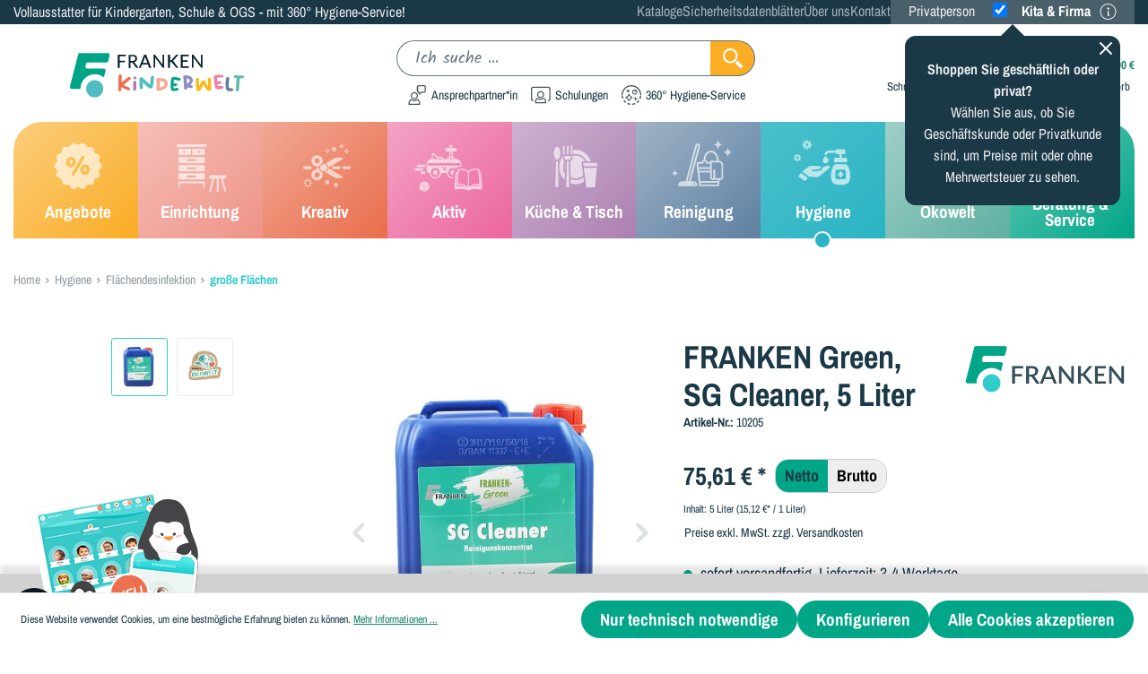

--- FILE ---
content_type: text/html; charset=UTF-8
request_url: https://www.franken-kinderwelt.de/basic-captcha?formId=form-1367608852
body_size: 2036
content:
    <div class="basic-captcha-content-image" id="form-1367608852-basic-captcha-content-image">
        <img src="data:image/png;base64, iVBORw0KGgoAAAANSUhEUgAAAYcAAABBCAMAAAANBphRAAAAM1BMVEX////t7e0AAADf39+fn59fX18fHx+xsbE/Pz/Pz88dHR2UlJRYWFh2dnY7Ozu/v79/f393kVPNAAAACXBIWXMAAA7EAAAOxAGVKw4bAAAHRklEQVR42u2c24KjIAxAVe6gwP9/7dYbJBCsnZ3prF15LAKRAwkJsV0PSwfLXfPGmnsWbg53zc3h5nDX3Bz+Uw6MCykHKQVn92z/Ggelh1yEuWf7VzgoO+Di7tn+BQ7jUJXpnu13czB+IIr7+3FCFFqGm8O5GmMHsuw2wsnZYrw8TtgMzs3hZI2nMQzjhmm13K+Ow/duPpLDD3QuhlZhSz2HUHo3tEsA4+Tn1Icbi2/qL+R59Ko3CuyOuLSIiMN4wIHlYfhwc3itJm8HW860JjjYNgZBYrg5nKup7XKe6lovmTYGy0gMN4dTNaE+p06YA4McVBPDaNIY2OLcHM7UpKWrs29dGmqbOUzkTrB+Mmkcpqvj7/vmh4vHIVvz63KQLP1qSsMLWqxWXIrIA6PHiYQb8i4OaWzJrndeinpeQqE7xcFm+033Jodf44BiZOFqHIiatKqqGjMcc+C0W/4WqbHKBPv78hxEHZY95hDI8MiE3TxKgpht+neFKsXlORjsH3Pt5wLWXJODPuSw9XfEAYB4JjVb9Kl0zVCluToHh7eDAE7eeMghbwcNjq5GYT1XSsBCyC0tKRtTqpCapQF8K1Sprs7B5zPHXDSYIHvIYV/VgkENZbLd5402jNVeTBYsFqu7OJSNxC1WeZP17RzeoPRKXW3zWmZgCRK9LbvFzq4E9PdYVle+arMyAjFf3VCT88aU6x4tp13u/[base64]/gySQwGWw2FLDiJZdF4GOosjo6fGdLOrp0hwgCBS2CY3o0SAFJwIWJQeXLTUYP5A33xH2tnQ0LipTricF3RMcNGzjP4ADAGEgBzKkbedUWDpLs+CQLKqFEkSkZTzldi/Dq4WZWMmFvoz/liETjwz+VfO9E4gRcJBdV4SP7OjMQbZsySH9oBpqCTxS6hi7XhzqZUvKjuCAbcpncMhmYEocJMfHpVGZJ1nLJYcUD/UgbATV0qOI2uaa9ZFVKQoe5aOS4BA+kUPWP9PGIXboUJvPjS9wSCqENdTSozcJHoFqCV5tkBywBPjH63LIC39aZkIX++REcJrgUPu5GqklkAMYkU9m+zYH0vd7A4c33TAC70hUOQL6RG9hqF1oUYa2S28rKa/cZnsEjO770h/PgRa8jC5/HwfiBXKevSLBLH6RAytCV6rMxcxe9e52h5wge8RhxBIQF0EX5ZAjmcuFize0gn+NQwrlAoehNKYuPZJabIGjIw7Tp3JY1qXWO4f1TVF22Vc47Adf10+jWWe2CgL5/ZEo2GrJxasc2Odw6NdIRkgcfNYZ+uscwp53tmgeX6gleH0wP8JXcAHtlIKDRJru8zjIddnLoUscXJ1OfIaDhzUC/myLM01XpznL7ZEmB40OcHhsdSUObPl2apA6UBxWO71O24Tj0ic42D0hE3tu+zbBTt3em4E3CsCpO+JgkAT8ghwCTBTGekmwh04SNYdwloNa2kyki+jVooEmQrZ0PF7TOGKHAyO+DpwP/eU5wKsd6+oUJpY5jPVx6ZCDX/uZKBdRbfPtKNlswh1BjscBB/vkavdS+d7bKsWugth3/[base64]/RLhGPp8jPz7cklP8YEUoUjnIdI1GvLWSQJeZX7Vsuvx7CbBcdD0Ox+/jiQSma8S9zYn/1wAcLP3NLsVBhkqC8PxjkVBm7wDzq+sATMDvYy/LYdbJKHFdTlVQIMCpqbjJMkAVH2X9dquSAF5NNGQbimSFZSHwtdQc2Adx6HvG1y8KpI7UOg0wUFF9vhtfkEADeI02ukiiave2kPkoDk9qeJvDDO6F3iL43ujZzez4Ban/Ew5YL8mcOnO2t9Cw7T1x3HK/8Kb/NodYH6j8FNgXemMN2953dTzQ3ByOODwQOPPV3ljDthMcbH9zqDk8TLgWk1Pm73pj4CLjCYfx5vBzNaHKlG/aB3dz+LmaWGWLNc9L5ubwc36KrL9YKNrsj/j+5vBTNUrC4z3ZJv1Jx/Svvs8f2ERsDiQc5roAAAAASUVORK5CYII=">
    </div>


--- FILE ---
content_type: text/css
request_url: https://www.franken-kinderwelt.de/theme/182d77b4705878ce4edecc400391623f/css/all.css?1768900341
body_size: 116352
content:
@charset "UTF-8";
.container,.cms-section .boxed,.cms-section .grey-boxed{max-width:1460px}/*!
   * Bootstrap  v5.3.2 (https://getbootstrap.com/)
   * Copyright 2011-2023 The Bootstrap Authors
   * Licensed under MIT (https://github.com/twbs/bootstrap/blob/main/LICENSE)
   */:root,[data-bs-theme="light"]{--bs-blue: #0d6efd;--bs-indigo: #6610f2;--bs-purple: #6f42c1;--bs-pink: #d63384;--bs-red: #dc3545;--bs-orange: #fd7e14;--bs-yellow: #ffc107;--bs-green: #198754;--bs-teal: #20c997;--bs-cyan: #0dcaf0;--bs-black: #000;--bs-white: #fff;--bs-gray: #768890;--bs-gray-dark: #49606b;--bs-gray-100: #e8ebed;--bs-gray-200: #d1d7da;--bs-gray-300: #bbc3c8;--bs-gray-400: #ced4da;--bs-gray-500: #adb5bd;--bs-gray-600: #768890;--bs-gray-700: #495057;--bs-gray-800: #49606b;--bs-gray-900: #212529;--bs-primary: #00a687;--bs-secondary: #1B3846;--bs-success: #00a687;--bs-info: #005b99;--bs-warning: #ffbd5d;--bs-danger: #c20017;--bs-light: #e8ebed;--bs-dark: #49606b;--bs-primary-rgb: 0, 166, 135;--bs-secondary-rgb: 27, 56, 70;--bs-success-rgb: 0, 166, 135;--bs-info-rgb: 0, 91, 153;--bs-warning-rgb: 255, 189, 93;--bs-danger-rgb: 194, 0, 23;--bs-light-rgb: 232, 235, 237;--bs-dark-rgb: 73, 96, 107;--bs-primary-text-emphasis: #004236;--bs-secondary-text-emphasis: #0b161c;--bs-success-text-emphasis: #004236;--bs-info-text-emphasis: #00243d;--bs-warning-text-emphasis: #664c25;--bs-danger-text-emphasis: #4e0009;--bs-light-text-emphasis: #495057;--bs-dark-text-emphasis: #495057;--bs-primary-bg-subtle: #ccede7;--bs-secondary-bg-subtle: #d1d7da;--bs-success-bg-subtle: #ccede7;--bs-info-bg-subtle: #ccdeeb;--bs-warning-bg-subtle: #fff2df;--bs-danger-bg-subtle: #f3ccd1;--bs-light-bg-subtle: #f4f5f6;--bs-dark-bg-subtle: #ced4da;--bs-primary-border-subtle: #99dbcf;--bs-secondary-border-subtle: #a4afb5;--bs-success-border-subtle: #99dbcf;--bs-info-border-subtle: #99bdd6;--bs-warning-border-subtle: #ffe5be;--bs-danger-border-subtle: #e799a2;--bs-light-border-subtle: #d1d7da;--bs-dark-border-subtle: #adb5bd;--bs-white-rgb: 255, 255, 255;--bs-black-rgb: 0, 0, 0;--bs-font-sans-serif: "Archivo Narrow", "Open Sans", "Helvetica Neue", Helvetica, Arial, "Lucida Grande", sans-serif;--bs-font-monospace: SFMono-Regular, Menlo, Monaco, Consolas, "Liberation Mono", "Courier New", monospace;--bs-gradient: linear-gradient(180deg, rgba(255, 255, 255, 0.15), rgba(255, 255, 255, 0));--bs-body-font-family: "Archivo Narrow", "Open Sans", "Helvetica Neue", Helvetica, Arial, "Lucida Grande", sans-serif;--bs-body-font-size:1.125rem;--bs-body-font-weight: 400;--bs-body-line-height: 1.375;--bs-body-color: #1B3846;--bs-body-color-rgb: 27, 56, 70;--bs-body-bg: #FFFFFF;--bs-body-bg-rgb: 255, 255, 255;--bs-emphasis-color: #000;--bs-emphasis-color-rgb: 0, 0, 0;--bs-secondary-color: #1B3846;--bs-secondary-color-rgb: 27, 56, 70;--bs-secondary-bg: #d1d7da;--bs-secondary-bg-rgb: 209, 215, 218;--bs-tertiary-color: rgba(27, 56, 70, 0.5);--bs-tertiary-color-rgb: 27, 56, 70;--bs-tertiary-bg: #e8ebed;--bs-tertiary-bg-rgb: 232, 235, 237;--bs-heading-color: #1B3846;--bs-link-color: #00a687;--bs-link-color-rgb: 0, 166, 135;--bs-link-decoration: none;--bs-link-hover-color: #00856c;--bs-link-hover-color-rgb: 0, 133, 108;--bs-link-hover-decoration: underline;--bs-code-color: #d63384;--bs-highlight-color: #1B3846;--bs-highlight-bg: #fff3cd;--bs-border-width: 1px;--bs-border-style: solid;--bs-border-color: #ebebeb;--bs-border-color-translucent: rgba(0, 0, 0, 0.175);--bs-border-radius: 3px;--bs-border-radius-sm: 3px;--bs-border-radius-lg: 3px;--bs-border-radius-xl: 1rem;--bs-border-radius-xxl: 2rem;--bs-border-radius-2xl: var(--bs-border-radius-xxl);--bs-border-radius-pill: 50rem;--bs-box-shadow: 0 0.5rem 1rem rgba(0, 0, 0, 0.15);--bs-box-shadow-sm: 0 0.125rem 0.25rem rgba(0, 0, 0, 0.075);--bs-box-shadow-lg: 0 1rem 3rem rgba(0, 0, 0, 0.175);--bs-box-shadow-inset: inset 0 1px 2px rgba(0, 0, 0, 0.075);--bs-focus-ring-width: 0.2rem;--bs-focus-ring-opacity: 0.6;--bs-focus-ring-color: rgba(0, 166, 135, 0.6);--bs-form-valid-color: #00a687;--bs-form-valid-border-color: #00a687;--bs-form-invalid-color: #c20017;--bs-form-invalid-border-color: #c20017}[data-bs-theme="dark"]{color-scheme:dark;--bs-body-color: #bbc3c8;--bs-body-color-rgb: 187, 195, 200;--bs-body-bg: #212529;--bs-body-bg-rgb: 33, 37, 41;--bs-emphasis-color: #fff;--bs-emphasis-color-rgb: 255, 255, 255;--bs-secondary-color: rgba(187, 195, 200, 0.75);--bs-secondary-color-rgb: 187, 195, 200;--bs-secondary-bg: #49606b;--bs-secondary-bg-rgb: 73, 96, 107;--bs-tertiary-color: rgba(187, 195, 200, 0.5);--bs-tertiary-color-rgb: 187, 195, 200;--bs-tertiary-bg: #35434a;--bs-tertiary-bg-rgb: 53, 67, 74;--bs-primary-text-emphasis: #66cab7;--bs-secondary-text-emphasis: #768890;--bs-success-text-emphasis: #66cab7;--bs-info-text-emphasis: #669dc2;--bs-warning-text-emphasis: #ffd79e;--bs-danger-text-emphasis: #da6674;--bs-light-text-emphasis: #e8ebed;--bs-dark-text-emphasis: #bbc3c8;--bs-primary-bg-subtle: #00211b;--bs-secondary-bg-subtle: #050b0e;--bs-success-bg-subtle: #00211b;--bs-info-bg-subtle: #00121f;--bs-warning-bg-subtle: #332613;--bs-danger-bg-subtle: #270005;--bs-light-bg-subtle: #49606b;--bs-dark-bg-subtle: #253036;--bs-primary-border-subtle: #006451;--bs-secondary-border-subtle: #10222a;--bs-success-border-subtle: #006451;--bs-info-border-subtle: #00375c;--bs-warning-border-subtle: #997138;--bs-danger-border-subtle: #74000e;--bs-light-border-subtle: #495057;--bs-dark-border-subtle: #49606b;--bs-heading-color: inherit;--bs-link-color: #66cab7;--bs-link-hover-color: #85d5c5;--bs-link-color-rgb: 102, 202, 183;--bs-link-hover-color-rgb: 133, 213, 197;--bs-code-color: #e685b5;--bs-highlight-color: #bbc3c8;--bs-highlight-bg: #664d03;--bs-border-color: #495057;--bs-border-color-translucent: rgba(255, 255, 255, 0.15);--bs-form-valid-color: #75b798;--bs-form-valid-border-color: #75b798;--bs-form-invalid-color: #ea868f;--bs-form-invalid-border-color: #ea868f}*,*::before,*::after{box-sizing:border-box}@media (prefers-reduced-motion:no-preference){:root{scroll-behavior:smooth}}body{margin:0;font-family:var(--bs-body-font-family);font-size:var(--bs-body-font-size);font-weight:var(--bs-body-font-weight);line-height:var(--bs-body-line-height);color:var(--bs-body-color);text-align:var(--bs-body-text-align);background-color:var(--bs-body-bg);-webkit-text-size-adjust:100%;-webkit-tap-highlight-color:rgba(0, 0, 0, 0)}hr{margin:1rem 0;color:inherit;border:0;border-top:var(--bs-border-width) solid;opacity:0.25}h1,.h1,h2,.h2,h3,.h3,h4,.h4,h5,.h5,.acris-search-suggest-layout-1.search-suggest-container .acris-search-suggest-data-results .search-suggest-product-name,h6,.h6{margin-top:0;margin-bottom:0.5rem;font-family:"Kalam", "Open Sans", "Helvetica Neue", Helvetica, Arial, "Lucida Grande", sans-serif;font-weight:700;line-height:1.2;color:var(--bs-heading-color)}h1,.h1{font-size:calc(1.35rem + 1.2vw)}@media (min-width:1200px){h1,.h1{font-size:2.25rem}}h2,.h2{font-size:calc(1.3rem + 0.6vw)}@media (min-width:1200px){h2,.h2{font-size:1.75rem}}h3,.h3{font-size:calc(1.275rem + 0.3vw)}@media (min-width:1200px){h3,.h3{font-size:1.5rem}}h4,.h4{font-size:1.25rem}h5,.h5,.acris-search-suggest-layout-1.search-suggest-container .acris-search-suggest-data-results .search-suggest-product-name{font-size:1rem}h6,.h6{font-size:0.875rem}p{margin-top:0;margin-bottom:1rem}abbr[title]{text-decoration:underline dotted;cursor:help;text-decoration-skip-ink:none}address{margin-bottom:1rem;font-style:normal;line-height:inherit}ol,ul{padding-left:2rem}ol,ul,dl{margin-top:0;margin-bottom:1rem}ol ol,ul ul,ol ul,ul ol{margin-bottom:0}dt{font-weight:700}dd{margin-bottom:0.5rem;margin-left:0}blockquote{margin:0 0 1rem}b,strong{font-weight:bolder}small,.small{font-size:0.875em}mark,.mark{padding:0.1875em;color:var(--bs-highlight-color);background-color:var(--bs-highlight-bg)}sub,sup{position:relative;font-size:0.75em;line-height:0;vertical-align:baseline}sub{bottom:-0.25em}sup{top:-0.5em}a{color:rgba(var(--bs-link-color-rgb), var(--bs-link-opacity, 1));text-decoration:none}a:hover{--bs-link-color-rgb: var(--bs-link-hover-color-rgb);text-decoration:underline}a:not([href]):not([class]),a:not([href]):not([class]):hover{color:inherit;text-decoration:none}pre,code,kbd,samp{font-family:var(--bs-font-monospace);font-size:1em}pre{display:block;margin-top:0;margin-bottom:1rem;overflow:auto;font-size:0.875em}pre code{font-size:inherit;color:inherit;word-break:normal}code{font-size:0.875em;color:var(--bs-code-color);word-wrap:break-word}a>code{color:inherit}kbd{padding:0.1875rem 0.375rem;font-size:0.875em;color:var(--bs-body-bg);background-color:var(--bs-body-color);border-radius:3px}kbd kbd{padding:0;font-size:1em}figure{margin:0 0 1rem}img,svg{vertical-align:middle}table{caption-side:bottom;border-collapse:collapse}caption{padding-top:0.5rem;padding-bottom:0.5rem;color:var(--bs-secondary-color);text-align:left}th{text-align:inherit;text-align:-webkit-match-parent}thead,tbody,tfoot,tr,td,th{border-color:inherit;border-style:solid;border-width:0}label{display:inline-block}button{border-radius:0}button:focus:not(:focus-visible){outline:0}input,button,select,optgroup,textarea{margin:0;font-family:inherit;font-size:inherit;line-height:inherit}button,select{text-transform:none}[role="button"]{cursor:pointer}select{word-wrap:normal}select:disabled{opacity:1}[list]:not([type="date"]):not([type="datetime-local"]):not([type="month"]):not([type="week"]):not([type="time"])::-webkit-calendar-picker-indicator{display:none !important}button,[type="button"],[type="reset"],[type="submit"]{-webkit-appearance:button}button:not(:disabled),[type="button"]:not(:disabled),[type="reset"]:not(:disabled),[type="submit"]:not(:disabled){cursor:pointer}::-moz-focus-inner{padding:0;border-style:none}textarea{resize:vertical}fieldset{min-width:0;padding:0;margin:0;border:0}legend{float:left;width:100%;padding:0;margin-bottom:0.5rem;font-size:calc(1.275rem + 0.3vw);line-height:inherit}@media (min-width:1200px){legend{font-size:1.5rem}}legend+*{clear:left}::-webkit-datetime-edit-fields-wrapper,::-webkit-datetime-edit-text,::-webkit-datetime-edit-minute,::-webkit-datetime-edit-hour-field,::-webkit-datetime-edit-day-field,::-webkit-datetime-edit-month-field,::-webkit-datetime-edit-year-field{padding:0}::-webkit-inner-spin-button{height:auto}[type="search"]{-webkit-appearance:textfield;outline-offset:-2px}::-webkit-search-decoration{-webkit-appearance:none}::-webkit-color-swatch-wrapper{padding:0}::file-selector-button{font:inherit;-webkit-appearance:button}output{display:inline-block}iframe{border:0}summary{display:list-item;cursor:pointer}progress{vertical-align:baseline}[hidden]{display:none !important}.lead{font-size:calc(1.265625rem + 0.1875vw);font-weight:300}@media (min-width:1200px){.lead{font-size:1.40625rem}}.display-1{font-size:calc(1.625rem + 4.5vw);font-weight:300;line-height:1.2}@media (min-width:1200px){.display-1{font-size:5rem}}.display-2{font-size:calc(1.575rem + 3.9vw);font-weight:300;line-height:1.2}@media (min-width:1200px){.display-2{font-size:4.5rem}}.display-3{font-size:calc(1.525rem + 3.3vw);font-weight:300;line-height:1.2}@media (min-width:1200px){.display-3{font-size:4rem}}.display-4{font-size:calc(1.475rem + 2.7vw);font-weight:300;line-height:1.2}@media (min-width:1200px){.display-4{font-size:3.5rem}}.display-5{font-size:calc(1.425rem + 2.1vw);font-weight:300;line-height:1.2}@media (min-width:1200px){.display-5{font-size:3rem}}.display-6{font-size:calc(1.375rem + 1.5vw);font-weight:300;line-height:1.2}@media (min-width:1200px){.display-6{font-size:2.5rem}}.list-unstyled{padding-left:0;list-style:none}.list-inline{padding-left:0;list-style:none}.list-inline-item{display:inline-block}.list-inline-item:not(:last-child){margin-right:0.5rem}.initialism{font-size:0.875em;text-transform:uppercase}.blockquote{margin-bottom:1rem;font-size:calc(1.265625rem + 0.1875vw)}@media (min-width:1200px){.blockquote{font-size:1.40625rem}}.blockquote>:last-child{margin-bottom:0}.blockquote-footer{margin-top:-1rem;margin-bottom:1rem;font-size:0.875em;color:#768890}.blockquote-footer::before{content:"— "}.img-fluid{max-width:100%;height:auto}.img-thumbnail{padding:0.25rem;background-color:var(--bs-body-bg);border:var(--bs-border-width) solid var(--bs-border-color);border-radius:var(--bs-border-radius);max-width:100%;height:auto}.figure{display:inline-block}.figure-img{margin-bottom:0.5rem;line-height:1}.figure-caption{font-size:0.875em;color:var(--bs-secondary-color)}.container,.cms-section .boxed,.cms-section .grey-boxed,.container-fluid,.container-sm,.container-md,.container-lg,.container-xl,.container-xxl{--bs-gutter-x: 30px;--bs-gutter-y: 0;width:100%;padding-right:calc(var(--bs-gutter-x) * .5);padding-left:calc(var(--bs-gutter-x) * .5);margin-right:auto;margin-left:auto}@media (min-width:576px){.container,.cms-section .boxed,.cms-section .grey-boxed,.container-sm{max-width:540px}}@media (min-width:768px){.container,.cms-section .boxed,.cms-section .grey-boxed,.container-sm,.container-md{max-width:720px}}@media (min-width:992px){.container,.cms-section .boxed,.cms-section .grey-boxed,.container-sm,.container-md,.container-lg{max-width:960px}}@media (min-width:1200px){.container,.cms-section .boxed,.cms-section .grey-boxed,.container-sm,.container-md,.container-lg,.container-xl{max-width:1140px}}@media (min-width:1440px){.container,.cms-section .boxed,.cms-section .grey-boxed,.container-sm,.container-md,.container-lg,.container-xl,.container-xxl{max-width:1460px}}:root{--bs-breakpoint-xs: 0;--bs-breakpoint-sm: 576px;--bs-breakpoint-md: 768px;--bs-breakpoint-lg: 992px;--bs-breakpoint-xl: 1200px;--bs-breakpoint-xxl: 1440px}.row,.is-act-cartpage .checkout .checkout-container,.is-act-checkoutregisterpage .checkout .checkout-container,.is-act-confirmpage .checkout .checkout-container,.is-ctl-accountorder .checkout .checkout-container,.is-act-finishpage .checkout .checkout-container{--bs-gutter-x: 30px;--bs-gutter-y: 0;display:flex;flex-wrap:wrap;margin-top:calc(-1 * var(--bs-gutter-y));margin-right:calc(-.5 * var(--bs-gutter-x));margin-left:calc(-.5 * var(--bs-gutter-x))}.row>*,.is-act-cartpage .checkout .checkout-container>*,.is-act-checkoutregisterpage .checkout .checkout-container>*,.is-act-confirmpage .checkout .checkout-container>*,.is-ctl-accountorder .checkout .checkout-container>*,.is-act-finishpage .checkout .checkout-container>*{flex-shrink:0;width:100%;max-width:100%;padding-right:calc(var(--bs-gutter-x) * .5);padding-left:calc(var(--bs-gutter-x) * .5);margin-top:var(--bs-gutter-y)}.col,.is-act-confirmpage .checkout .checkout-aside,.is-ctl-accountorder .checkout .checkout-aside,.is-act-finishpage .checkout .checkout-aside{flex:1 0 0%}.row-cols-auto>*{flex:0 0 auto;width:auto}.row-cols-1>*{flex:0 0 auto;width:100%}.row-cols-2>*{flex:0 0 auto;width:50%}.row-cols-3>*{flex:0 0 auto;width:33.33333333%}.row-cols-4>*{flex:0 0 auto;width:25%}.row-cols-5>*{flex:0 0 auto;width:20%}.row-cols-6>*{flex:0 0 auto;width:16.66666667%}.col-auto{flex:0 0 auto;width:auto}.col-1{flex:0 0 auto;width:8.33333333%}.col-2{flex:0 0 auto;width:16.66666667%}.col-3{flex:0 0 auto;width:25%}.col-4{flex:0 0 auto;width:33.33333333%}.col-5{flex:0 0 auto;width:41.66666667%}.col-6{flex:0 0 auto;width:50%}.col-7{flex:0 0 auto;width:58.33333333%}.col-8{flex:0 0 auto;width:66.66666667%}.col-9{flex:0 0 auto;width:75%}.col-10{flex:0 0 auto;width:83.33333333%}.col-11{flex:0 0 auto;width:91.66666667%}.col-12,.acris-banner-listing-element.acris-listing-display-row .cms-section.acris-section-banner-full-width{flex:0 0 auto;width:100%}.offset-1{margin-left:8.33333333%}.offset-2{margin-left:16.66666667%}.offset-3{margin-left:25%}.offset-4{margin-left:33.33333333%}.offset-5{margin-left:41.66666667%}.offset-6{margin-left:50%}.offset-7{margin-left:58.33333333%}.offset-8{margin-left:66.66666667%}.offset-9{margin-left:75%}.offset-10{margin-left:83.33333333%}.offset-11{margin-left:91.66666667%}.g-0,.gx-0{--bs-gutter-x: 0}.g-0,.gy-0{--bs-gutter-y: 0}.g-1,.gx-1{--bs-gutter-x: 0.25rem}.g-1,.gy-1{--bs-gutter-y: 0.25rem}.g-2,.gx-2{--bs-gutter-x: 0.5rem}.g-2,.gy-2{--bs-gutter-y: 0.5rem}.g-3,.gx-3{--bs-gutter-x: 1rem}.g-3,.gy-3{--bs-gutter-y: 1rem}.g-4,.gx-4{--bs-gutter-x: 1.5rem}.g-4,.gy-4{--bs-gutter-y: 1.5rem}.g-5,.gx-5{--bs-gutter-x: 3rem}.g-5,.gy-5{--bs-gutter-y: 3rem}@media (min-width:576px){.col-sm{flex:1 0 0%}.row-cols-sm-auto>*{flex:0 0 auto;width:auto}.row-cols-sm-1>*{flex:0 0 auto;width:100%}.row-cols-sm-2>*{flex:0 0 auto;width:50%}.row-cols-sm-3>*{flex:0 0 auto;width:33.33333333%}.row-cols-sm-4>*{flex:0 0 auto;width:25%}.row-cols-sm-5>*{flex:0 0 auto;width:20%}.row-cols-sm-6>*{flex:0 0 auto;width:16.66666667%}.col-sm-auto{flex:0 0 auto;width:auto}.col-sm-1{flex:0 0 auto;width:8.33333333%}.col-sm-2{flex:0 0 auto;width:16.66666667%}.col-sm-3{flex:0 0 auto;width:25%}.col-sm-4{flex:0 0 auto;width:33.33333333%}.col-sm-5,.swag-paypal-checkout-finish-pui-instructions-content .instruction-title{flex:0 0 auto;width:41.66666667%}.col-sm-6,.is-act-confirmpage .checkout .checkout-additional,.is-ctl-accountorder .checkout .checkout-additional{flex:0 0 auto;width:50%}.col-sm-7,.is-act-finishpage .checkout .checkout-additional,.is-act-finishpage .checkout .checkout-aside,.swag-paypal-checkout-finish-pui-instructions-content .instruction-description{flex:0 0 auto;width:58.33333333%}.col-sm-8{flex:0 0 auto;width:66.66666667%}.col-sm-9{flex:0 0 auto;width:75%}.col-sm-10{flex:0 0 auto;width:83.33333333%}.col-sm-11{flex:0 0 auto;width:91.66666667%}.col-sm-12{flex:0 0 auto;width:100%}.offset-sm-0{margin-left:0}.offset-sm-1{margin-left:8.33333333%}.offset-sm-2{margin-left:16.66666667%}.offset-sm-3{margin-left:25%}.offset-sm-4{margin-left:33.33333333%}.offset-sm-5,.is-act-finishpage .checkout .checkout-aside{margin-left:41.66666667%}.offset-sm-6{margin-left:50%}.offset-sm-7{margin-left:58.33333333%}.offset-sm-8{margin-left:66.66666667%}.offset-sm-9{margin-left:75%}.offset-sm-10{margin-left:83.33333333%}.offset-sm-11{margin-left:91.66666667%}.g-sm-0,.gx-sm-0{--bs-gutter-x: 0}.g-sm-0,.gy-sm-0{--bs-gutter-y: 0}.g-sm-1,.gx-sm-1{--bs-gutter-x: 0.25rem}.g-sm-1,.gy-sm-1{--bs-gutter-y: 0.25rem}.g-sm-2,.gx-sm-2{--bs-gutter-x: 0.5rem}.g-sm-2,.gy-sm-2{--bs-gutter-y: 0.5rem}.g-sm-3,.gx-sm-3{--bs-gutter-x: 1rem}.g-sm-3,.gy-sm-3{--bs-gutter-y: 1rem}.g-sm-4,.gx-sm-4{--bs-gutter-x: 1.5rem}.g-sm-4,.gy-sm-4{--bs-gutter-y: 1.5rem}.g-sm-5,.gx-sm-5{--bs-gutter-x: 3rem}.g-sm-5,.gy-sm-5{--bs-gutter-y: 3rem}}@media (min-width:768px){.col-md{flex:1 0 0%}.row-cols-md-auto>*{flex:0 0 auto;width:auto}.row-cols-md-1>*{flex:0 0 auto;width:100%}.row-cols-md-2>*{flex:0 0 auto;width:50%}.row-cols-md-3>*{flex:0 0 auto;width:33.33333333%}.row-cols-md-4>*{flex:0 0 auto;width:25%}.row-cols-md-5>*{flex:0 0 auto;width:20%}.row-cols-md-6>*{flex:0 0 auto;width:16.66666667%}.col-md-auto{flex:0 0 auto;width:auto}.col-md-1{flex:0 0 auto;width:8.33333333%}.col-md-2{flex:0 0 auto;width:16.66666667%}.col-md-3{flex:0 0 auto;width:25%}.col-md-4,.is-act-checkoutregisterpage .checkout .checkout-aside{flex:0 0 auto;width:33.33333333%}.col-md-5,.is-act-cartpage .checkout .checkout-aside{flex:0 0 auto;width:41.66666667%}.col-md-6,.is-act-confirmpage .checkout .checkout-aside,.is-ctl-accountorder .checkout .checkout-aside,.is-act-finishpage .checkout .checkout-additional,.is-act-finishpage .checkout .checkout-aside{flex:0 0 auto;width:50%}.col-md-7{flex:0 0 auto;width:58.33333333%}.col-md-8{flex:0 0 auto;width:66.66666667%}.col-md-9{flex:0 0 auto;width:75%}.col-md-10{flex:0 0 auto;width:83.33333333%}.col-md-11{flex:0 0 auto;width:91.66666667%}.col-md-12{flex:0 0 auto;width:100%}.offset-md-0{margin-left:0}.offset-md-1{margin-left:8.33333333%}.offset-md-2{margin-left:16.66666667%}.offset-md-3{margin-left:25%}.offset-md-4{margin-left:33.33333333%}.offset-md-5{margin-left:41.66666667%}.offset-md-6,.is-act-confirmpage .checkout .checkout-aside,.is-ctl-accountorder .checkout .checkout-aside,.is-act-finishpage .checkout .checkout-aside{margin-left:50%}.offset-md-7,.is-act-cartpage .checkout .checkout-aside{margin-left:58.33333333%}.offset-md-8{margin-left:66.66666667%}.offset-md-9{margin-left:75%}.offset-md-10{margin-left:83.33333333%}.offset-md-11{margin-left:91.66666667%}.g-md-0,.gx-md-0{--bs-gutter-x: 0}.g-md-0,.gy-md-0{--bs-gutter-y: 0}.g-md-1,.gx-md-1{--bs-gutter-x: 0.25rem}.g-md-1,.gy-md-1{--bs-gutter-y: 0.25rem}.g-md-2,.gx-md-2{--bs-gutter-x: 0.5rem}.g-md-2,.gy-md-2{--bs-gutter-y: 0.5rem}.g-md-3,.gx-md-3{--bs-gutter-x: 1rem}.g-md-3,.gy-md-3{--bs-gutter-y: 1rem}.g-md-4,.gx-md-4{--bs-gutter-x: 1.5rem}.g-md-4,.gy-md-4{--bs-gutter-y: 1.5rem}.g-md-5,.gx-md-5{--bs-gutter-x: 3rem}.g-md-5,.gy-md-5{--bs-gutter-y: 3rem}}@media (min-width:992px){.col-lg{flex:1 0 0%}.row-cols-lg-auto>*{flex:0 0 auto;width:auto}.row-cols-lg-1>*{flex:0 0 auto;width:100%}.row-cols-lg-2>*{flex:0 0 auto;width:50%}.row-cols-lg-3>*{flex:0 0 auto;width:33.33333333%}.row-cols-lg-4>*{flex:0 0 auto;width:25%}.row-cols-lg-5>*{flex:0 0 auto;width:20%}.row-cols-lg-6>*{flex:0 0 auto;width:16.66666667%}.col-lg-auto{flex:0 0 auto;width:auto}.col-lg-1{flex:0 0 auto;width:8.33333333%}.col-lg-2{flex:0 0 auto;width:16.66666667%}.col-lg-3{flex:0 0 auto;width:25%}.col-lg-4,.is-act-cartpage .checkout .checkout-aside,.is-act-confirmpage .checkout .checkout-additional,.is-ctl-accountorder .checkout .checkout-additional,.is-act-confirmpage .checkout .checkout-aside,.is-ctl-accountorder .checkout .checkout-aside,.is-act-finishpage .checkout .checkout-additional,.is-act-finishpage .checkout .checkout-aside{flex:0 0 auto;width:33.33333333%}.col-lg-5{flex:0 0 auto;width:41.66666667%}.col-lg-6{flex:0 0 auto;width:50%}.col-lg-7{flex:0 0 auto;width:58.33333333%}.col-lg-8,.is-act-cartpage .checkout .checkout-main,.is-act-checkoutregisterpage .checkout .checkout-main,.is-act-confirmpage .checkout .checkout-main,.is-ctl-accountorder .checkout .checkout-main,.is-act-finishpage .checkout .checkout-main{flex:0 0 auto;width:66.66666667%}.col-lg-9{flex:0 0 auto;width:75%}.col-lg-10{flex:0 0 auto;width:83.33333333%}.col-lg-11{flex:0 0 auto;width:91.66666667%}.col-lg-12{flex:0 0 auto;width:100%}.offset-lg-0,.is-act-cartpage .checkout .checkout-aside{margin-left:0}.offset-lg-1{margin-left:8.33333333%}.offset-lg-2,.is-act-confirmpage .checkout .checkout-main,.is-ctl-accountorder .checkout .checkout-main,.is-act-confirmpage .checkout .checkout-additional,.is-ctl-accountorder .checkout .checkout-additional,.is-act-finishpage .checkout .checkout-main,.is-act-finishpage .checkout .checkout-additional{margin-left:16.66666667%}.offset-lg-3{margin-left:25%}.offset-lg-4{margin-left:33.33333333%}.offset-lg-5{margin-left:41.66666667%}.offset-lg-6{margin-left:50%}.offset-lg-7{margin-left:58.33333333%}.offset-lg-8{margin-left:66.66666667%}.offset-lg-9{margin-left:75%}.offset-lg-10{margin-left:83.33333333%}.offset-lg-11{margin-left:91.66666667%}.g-lg-0,.gx-lg-0{--bs-gutter-x: 0}.g-lg-0,.gy-lg-0{--bs-gutter-y: 0}.g-lg-1,.gx-lg-1{--bs-gutter-x: 0.25rem}.g-lg-1,.gy-lg-1{--bs-gutter-y: 0.25rem}.g-lg-2,.gx-lg-2{--bs-gutter-x: 0.5rem}.g-lg-2,.gy-lg-2{--bs-gutter-y: 0.5rem}.g-lg-3,.gx-lg-3{--bs-gutter-x: 1rem}.g-lg-3,.gy-lg-3{--bs-gutter-y: 1rem}.g-lg-4,.gx-lg-4{--bs-gutter-x: 1.5rem}.g-lg-4,.gy-lg-4{--bs-gutter-y: 1.5rem}.g-lg-5,.gx-lg-5{--bs-gutter-x: 3rem}.g-lg-5,.gy-lg-5{--bs-gutter-y: 3rem}}@media (min-width:1200px){.col-xl{flex:1 0 0%}.row-cols-xl-auto>*{flex:0 0 auto;width:auto}.row-cols-xl-1>*{flex:0 0 auto;width:100%}.row-cols-xl-2>*{flex:0 0 auto;width:50%}.row-cols-xl-3>*{flex:0 0 auto;width:33.33333333%}.row-cols-xl-4>*{flex:0 0 auto;width:25%}.row-cols-xl-5>*{flex:0 0 auto;width:20%}.row-cols-xl-6>*{flex:0 0 auto;width:16.66666667%}.col-xl-auto{flex:0 0 auto;width:auto}.col-xl-1{flex:0 0 auto;width:8.33333333%}.col-xl-2{flex:0 0 auto;width:16.66666667%}.col-xl-3{flex:0 0 auto;width:25%}.col-xl-4,.is-act-cartpage .checkout .checkout-aside{flex:0 0 auto;width:33.33333333%}.col-xl-5{flex:0 0 auto;width:41.66666667%}.col-xl-6{flex:0 0 auto;width:50%}.col-xl-7{flex:0 0 auto;width:58.33333333%}.col-xl-8{flex:0 0 auto;width:66.66666667%}.col-xl-9{flex:0 0 auto;width:75%}.col-xl-10{flex:0 0 auto;width:83.33333333%}.col-xl-11{flex:0 0 auto;width:91.66666667%}.col-xl-12{flex:0 0 auto;width:100%}.offset-xl-0{margin-left:0}.offset-xl-1{margin-left:8.33333333%}.offset-xl-2{margin-left:16.66666667%}.offset-xl-3{margin-left:25%}.offset-xl-4{margin-left:33.33333333%}.offset-xl-5{margin-left:41.66666667%}.offset-xl-6{margin-left:50%}.offset-xl-7{margin-left:58.33333333%}.offset-xl-8{margin-left:66.66666667%}.offset-xl-9{margin-left:75%}.offset-xl-10{margin-left:83.33333333%}.offset-xl-11{margin-left:91.66666667%}.g-xl-0,.gx-xl-0{--bs-gutter-x: 0}.g-xl-0,.gy-xl-0{--bs-gutter-y: 0}.g-xl-1,.gx-xl-1{--bs-gutter-x: 0.25rem}.g-xl-1,.gy-xl-1{--bs-gutter-y: 0.25rem}.g-xl-2,.gx-xl-2{--bs-gutter-x: 0.5rem}.g-xl-2,.gy-xl-2{--bs-gutter-y: 0.5rem}.g-xl-3,.gx-xl-3{--bs-gutter-x: 1rem}.g-xl-3,.gy-xl-3{--bs-gutter-y: 1rem}.g-xl-4,.gx-xl-4{--bs-gutter-x: 1.5rem}.g-xl-4,.gy-xl-4{--bs-gutter-y: 1.5rem}.g-xl-5,.gx-xl-5{--bs-gutter-x: 3rem}.g-xl-5,.gy-xl-5{--bs-gutter-y: 3rem}}@media (min-width:1440px){.col-xxl{flex:1 0 0%}.row-cols-xxl-auto>*{flex:0 0 auto;width:auto}.row-cols-xxl-1>*{flex:0 0 auto;width:100%}.row-cols-xxl-2>*{flex:0 0 auto;width:50%}.row-cols-xxl-3>*{flex:0 0 auto;width:33.33333333%}.row-cols-xxl-4>*{flex:0 0 auto;width:25%}.row-cols-xxl-5>*{flex:0 0 auto;width:20%}.row-cols-xxl-6>*{flex:0 0 auto;width:16.66666667%}.col-xxl-auto{flex:0 0 auto;width:auto}.col-xxl-1{flex:0 0 auto;width:8.33333333%}.col-xxl-2{flex:0 0 auto;width:16.66666667%}.col-xxl-3{flex:0 0 auto;width:25%}.col-xxl-4{flex:0 0 auto;width:33.33333333%}.col-xxl-5{flex:0 0 auto;width:41.66666667%}.col-xxl-6{flex:0 0 auto;width:50%}.col-xxl-7{flex:0 0 auto;width:58.33333333%}.col-xxl-8{flex:0 0 auto;width:66.66666667%}.col-xxl-9{flex:0 0 auto;width:75%}.col-xxl-10{flex:0 0 auto;width:83.33333333%}.col-xxl-11{flex:0 0 auto;width:91.66666667%}.col-xxl-12{flex:0 0 auto;width:100%}.offset-xxl-0{margin-left:0}.offset-xxl-1{margin-left:8.33333333%}.offset-xxl-2{margin-left:16.66666667%}.offset-xxl-3{margin-left:25%}.offset-xxl-4{margin-left:33.33333333%}.offset-xxl-5{margin-left:41.66666667%}.offset-xxl-6{margin-left:50%}.offset-xxl-7{margin-left:58.33333333%}.offset-xxl-8{margin-left:66.66666667%}.offset-xxl-9{margin-left:75%}.offset-xxl-10{margin-left:83.33333333%}.offset-xxl-11{margin-left:91.66666667%}.g-xxl-0,.gx-xxl-0{--bs-gutter-x: 0}.g-xxl-0,.gy-xxl-0{--bs-gutter-y: 0}.g-xxl-1,.gx-xxl-1{--bs-gutter-x: 0.25rem}.g-xxl-1,.gy-xxl-1{--bs-gutter-y: 0.25rem}.g-xxl-2,.gx-xxl-2{--bs-gutter-x: 0.5rem}.g-xxl-2,.gy-xxl-2{--bs-gutter-y: 0.5rem}.g-xxl-3,.gx-xxl-3{--bs-gutter-x: 1rem}.g-xxl-3,.gy-xxl-3{--bs-gutter-y: 1rem}.g-xxl-4,.gx-xxl-4{--bs-gutter-x: 1.5rem}.g-xxl-4,.gy-xxl-4{--bs-gutter-y: 1.5rem}.g-xxl-5,.gx-xxl-5{--bs-gutter-x: 3rem}.g-xxl-5,.gy-xxl-5{--bs-gutter-y: 3rem}}.table{--bs-table-color-type: initial;--bs-table-bg-type: initial;--bs-table-color-state: initial;--bs-table-bg-state: initial;--bs-table-color: var(--bs-emphasis-color);--bs-table-bg: var(--bs-body-bg);--bs-table-border-color: var(--bs-border-color);--bs-table-accent-bg: transparent;--bs-table-striped-color: var(--bs-emphasis-color);--bs-table-striped-bg: #f9f9f9;--bs-table-active-color: var(--bs-emphasis-color);--bs-table-active-bg: rgba(var(--bs-emphasis-color-rgb), 0.1);--bs-table-hover-color: var(--bs-emphasis-color);--bs-table-hover-bg: rgba(var(--bs-emphasis-color-rgb), 0.075);width:100%;margin-bottom:1rem;vertical-align:top;border-color:var(--bs-table-border-color)}.table>:not(caption)>*>*{padding:0.5rem 0.5rem;color:var(--bs-table-color-state, var(--bs-table-color-type, var(--bs-table-color)));background-color:var(--bs-table-bg);border-bottom-width:var(--bs-border-width);box-shadow:inset 0 0 0 9999px var(--bs-table-bg-state, var(--bs-table-bg-type, var(--bs-table-accent-bg)))}.table>tbody{vertical-align:inherit}.table>thead{vertical-align:bottom}.table-group-divider{border-top:calc(var(--bs-border-width) * 2) solid currentcolor}.caption-top{caption-side:top}.table-sm>:not(caption)>*>*{padding:0.25rem 0.25rem}.table-bordered>:not(caption)>*{border-width:var(--bs-border-width) 0}.table-bordered>:not(caption)>*>*{border-width:0 var(--bs-border-width)}.table-borderless>:not(caption)>*>*{border-bottom-width:0}.table-borderless>:not(:first-child){border-top-width:0}.table-striped>tbody>tr:nth-of-type(odd)>*{--bs-table-color-type: var(--bs-table-striped-color);--bs-table-bg-type: var(--bs-table-striped-bg)}.table-striped-columns>:not(caption)>tr>:nth-child(even){--bs-table-color-type: var(--bs-table-striped-color);--bs-table-bg-type: var(--bs-table-striped-bg)}.table-active{--bs-table-color-state: var(--bs-table-active-color);--bs-table-bg-state: var(--bs-table-active-bg)}.table-hover>tbody>tr:hover>*{--bs-table-color-state: var(--bs-table-hover-color);--bs-table-bg-state: var(--bs-table-hover-bg)}.table-primary{--bs-table-color: #000;--bs-table-bg: #ccede7;--bs-table-border-color: #a3beb9;--bs-table-striped-bg: #c2e1db;--bs-table-striped-color: #000;--bs-table-active-bg: #b8d5d0;--bs-table-active-color: #000;--bs-table-hover-bg: #bddbd6;--bs-table-hover-color: #000;color:var(--bs-table-color);border-color:var(--bs-table-border-color)}.table-secondary{--bs-table-color: #000;--bs-table-bg: #d1d7da;--bs-table-border-color: #a7acae;--bs-table-striped-bg: #c7cccf;--bs-table-striped-color: #000;--bs-table-active-bg: #bcc2c4;--bs-table-active-color: #000;--bs-table-hover-bg: #c1c7ca;--bs-table-hover-color: #000;color:var(--bs-table-color);border-color:var(--bs-table-border-color)}.table-success{--bs-table-color: #000;--bs-table-bg: #ccede7;--bs-table-border-color: #a3beb9;--bs-table-striped-bg: #c2e1db;--bs-table-striped-color: #000;--bs-table-active-bg: #b8d5d0;--bs-table-active-color: #000;--bs-table-hover-bg: #bddbd6;--bs-table-hover-color: #000;color:var(--bs-table-color);border-color:var(--bs-table-border-color)}.table-info{--bs-table-color: #000;--bs-table-bg: #ccdeeb;--bs-table-border-color: #a3b2bc;--bs-table-striped-bg: #c2d3df;--bs-table-striped-color: #000;--bs-table-active-bg: #b8c8d4;--bs-table-active-color: #000;--bs-table-hover-bg: #bdcdd9;--bs-table-hover-color: #000;color:var(--bs-table-color);border-color:var(--bs-table-border-color)}.table-warning{--bs-table-color: #000;--bs-table-bg: #fff2df;--bs-table-border-color: #ccc2b2;--bs-table-striped-bg: #f2e6d4;--bs-table-striped-color: #000;--bs-table-active-bg: #e6dac9;--bs-table-active-color: #000;--bs-table-hover-bg: #ece0ce;--bs-table-hover-color: #000;color:var(--bs-table-color);border-color:var(--bs-table-border-color)}.table-danger{--bs-table-color: #000;--bs-table-bg: #f3ccd1;--bs-table-border-color: #c2a3a7;--bs-table-striped-bg: #e7c2c7;--bs-table-striped-color: #000;--bs-table-active-bg: #dbb8bc;--bs-table-active-color: #000;--bs-table-hover-bg: #e1bdc1;--bs-table-hover-color: #000;color:var(--bs-table-color);border-color:var(--bs-table-border-color)}.table-light{--bs-table-color: #000;--bs-table-bg: #e8ebed;--bs-table-border-color: #babcbe;--bs-table-striped-bg: #dcdfe1;--bs-table-striped-color: #000;--bs-table-active-bg: #d1d4d5;--bs-table-active-color: #000;--bs-table-hover-bg: #d7d9db;--bs-table-hover-color: #000;color:var(--bs-table-color);border-color:var(--bs-table-border-color)}.table-dark{--bs-table-color: #fff;--bs-table-bg: #49606b;--bs-table-border-color: #6d8089;--bs-table-striped-bg: #526872;--bs-table-striped-color: #fff;--bs-table-active-bg: #5b707a;--bs-table-active-color: #fff;--bs-table-hover-bg: #576c76;--bs-table-hover-color: #fff;color:var(--bs-table-color);border-color:var(--bs-table-border-color)}.table-responsive{overflow-x:auto;-webkit-overflow-scrolling:touch}@media (max-width:575.98px){.table-responsive-sm{overflow-x:auto;-webkit-overflow-scrolling:touch}}@media (max-width:767.98px){.table-responsive-md{overflow-x:auto;-webkit-overflow-scrolling:touch}}@media (max-width:991.98px){.table-responsive-lg{overflow-x:auto;-webkit-overflow-scrolling:touch}}@media (max-width:1199.98px){.table-responsive-xl{overflow-x:auto;-webkit-overflow-scrolling:touch}}@media (max-width:1439.98px){.table-responsive-xxl{overflow-x:auto;-webkit-overflow-scrolling:touch}}.form-label{margin-bottom:3px}.col-form-label{padding-top:calc(0.4375rem + var(--bs-border-width));padding-bottom:calc(0.4375rem + var(--bs-border-width));margin-bottom:0;font-size:inherit;line-height:1.375}.col-form-label-lg{padding-top:calc(0.5rem + var(--bs-border-width));padding-bottom:calc(0.5rem + var(--bs-border-width));font-size:1rem}.col-form-label-sm{padding-top:calc(0.25rem + var(--bs-border-width));padding-bottom:calc(0.25rem + var(--bs-border-width));font-size:0.75rem}.form-text{margin-top:0.25rem;font-size:0.875em;color:var(--bs-secondary-color)}.form-control{display:block;width:100%;padding:0.4375rem 1.25rem;font-size:1.125rem;font-weight:400;line-height:1.375;color:#1B3846;appearance:none;background-color:var(--bs-body-bg);background-clip:padding-box;border:var(--bs-border-width) solid #ebebeb;border-radius:var(--bs-border-radius);transition:border-color 0.15s ease-in-out, box-shadow 0.15s ease-in-out}@media (prefers-reduced-motion:reduce){.form-control{transition:none}}.form-control[type="file"]{overflow:hidden}.form-control[type="file"]:not(:disabled):not([readonly]){cursor:pointer}.form-control:focus{color:#1B3846;background-color:var(--bs-body-bg);border-color:#00a687;outline:0;box-shadow:0 0 0 0.2rem rgba(0, 166, 135, 0.6)}.form-control::-webkit-date-and-time-value{min-width:85px;height:1.375em;margin:0}.form-control::-webkit-datetime-edit{display:block;padding:0}.form-control::placeholder{color:#666977;opacity:1}.form-control:disabled{background-color:var(--bs-secondary-bg);opacity:1}.form-control::file-selector-button{padding:0.4375rem 1.25rem;margin:-0.4375rem -1.25rem;margin-inline-end:1.25rem;color:#1B3846;background-color:var(--bs-tertiary-bg);pointer-events:none;border-color:inherit;border-style:solid;border-width:0;border-inline-end-width:var(--bs-border-width);border-radius:0;transition:color 0.15s ease-in-out, background-color 0.15s ease-in-out, border-color 0.15s ease-in-out, box-shadow 0.15s ease-in-out}@media (prefers-reduced-motion:reduce){.form-control::file-selector-button{transition:none}}.form-control:hover:not(:disabled):not([readonly])::file-selector-button{background-color:var(--bs-secondary-bg)}.form-control-plaintext{display:block;width:100%;padding:0.4375rem 0;margin-bottom:0;line-height:1.375;color:var(--bs-body-color);background-color:transparent;border:solid transparent;border-width:var(--bs-border-width) 0}.form-control-plaintext:focus{outline:0}.form-control-plaintext.form-control-sm,.form-control-plaintext.form-control-lg{padding-right:0;padding-left:0}.form-control-sm{min-height:calc(1.375em + 0.5rem + calc(var(--bs-border-width) * 2));padding:0.25rem 0.5rem;font-size:0.75rem;border-radius:var(--bs-border-radius-sm)}.form-control-sm::file-selector-button{padding:0.25rem 0.5rem;margin:-0.25rem -0.5rem;margin-inline-end:0.5rem}.form-control-lg{min-height:calc(1.375em + 1rem + calc(var(--bs-border-width) * 2));padding:0.5rem 1rem;font-size:1rem;border-radius:var(--bs-border-radius-lg)}.form-control-lg::file-selector-button{padding:0.5rem 1rem;margin:-0.5rem -1rem;margin-inline-end:1rem}textarea.form-control{min-height:calc(1.375em + 0.875rem + calc(var(--bs-border-width) * 2))}textarea.form-control-sm{min-height:calc(1.375em + 0.5rem + calc(var(--bs-border-width) * 2))}textarea.form-control-lg{min-height:calc(1.375em + 1rem + calc(var(--bs-border-width) * 2))}.form-control-color{width:3rem;height:calc(1.375em + 0.875rem + calc(var(--bs-border-width) * 2));padding:0.4375rem}.form-control-color:not(:disabled):not([readonly]){cursor:pointer}.form-control-color::-moz-color-swatch{border:0 !important;border-radius:var(--bs-border-radius)}.form-control-color::-webkit-color-swatch{border:0 !important;border-radius:var(--bs-border-radius)}.form-control-color.form-control-sm{height:calc(1.375em + 0.5rem + calc(var(--bs-border-width) * 2))}.form-control-color.form-control-lg{height:calc(1.375em + 1rem + calc(var(--bs-border-width) * 2))}.form-select{--bs-form-select-bg-img: url("data:image/svg+xml,%3csvg xmlns='http://www.w3.org/2000/svg' viewBox='0 0 16 16'%3e%3cpath fill='none' stroke='%2349606b' stroke-linecap='round' stroke-linejoin='round' stroke-width='2' d='m2 5 6 6 6-6'/%3e%3c/svg%3e");display:block;width:100%;padding:0.4375rem 3.75rem 0.4375rem 1.25rem;font-size:1.125rem;font-weight:400;line-height:1.375;color:#1B3846;appearance:none;background-color:var(--bs-body-bg);background-image:var(--bs-form-select-bg-img), var(--bs-form-select-bg-icon, none);background-repeat:no-repeat;background-position:right 1.25rem center;background-size:16px 12px;border:var(--bs-border-width) solid #ebebeb;border-radius:var(--bs-border-radius);transition:border-color 0.15s ease-in-out, box-shadow 0.15s ease-in-out}@media (prefers-reduced-motion:reduce){.form-select{transition:none}}.form-select:focus{border-color:#00a687;outline:0;box-shadow:0 0 0 0.2rem rgba(0, 166, 135, 0.6)}.form-select[multiple],.form-select[size]:not([size="1"]){padding-right:1.25rem;background-image:none}.form-select:disabled{background-color:var(--bs-secondary-bg)}.form-select:-moz-focusring{color:transparent;text-shadow:0 0 0 #1B3846}.form-select-sm{padding-top:0.25rem;padding-bottom:0.25rem;padding-left:0.5rem;font-size:0.75rem;border-radius:var(--bs-border-radius-sm)}.form-select-lg{padding-top:0.5rem;padding-bottom:0.5rem;padding-left:1rem;font-size:1rem;border-radius:var(--bs-border-radius-lg)}[data-bs-theme="dark"] .form-select{--bs-form-select-bg-img: url("data:image/svg+xml,%3csvg xmlns='http://www.w3.org/2000/svg' viewBox='0 0 16 16'%3e%3cpath fill='none' stroke='%23bbc3c8' stroke-linecap='round' stroke-linejoin='round' stroke-width='2' d='m2 5 6 6 6-6'/%3e%3c/svg%3e")}.form-check{display:block;min-height:1.546875rem;padding-left:1.5rem;margin-bottom:0.125rem}.form-check .form-check-input{float:left;margin-left:-1.5rem}.form-check-reverse{padding-right:1.5rem;padding-left:0;text-align:right}.form-check-reverse .form-check-input{float:right;margin-right:-1.5rem;margin-left:0}.form-check-input{--bs-form-check-bg: var(--bs-body-bg);flex-shrink:0;width:1rem;height:1rem;margin-top:0.1875rem;vertical-align:top;appearance:none;background-color:var(--bs-form-check-bg);background-image:var(--bs-form-check-bg-image);background-repeat:no-repeat;background-position:center;background-size:contain;border:1px solid #ebebeb;print-color-adjust:exact;transition:all 0.2s ease-in-out}@media (prefers-reduced-motion:reduce){.form-check-input{transition:none}}.form-check-input[type="checkbox"]{border-radius:0.25em}.form-check-input[type="radio"]{border-radius:50%}.form-check-input:active{filter:brightness(90%)}.form-check-input:focus{border-color:#00a687;outline:0;box-shadow:0 0 0 0.2rem rgba(0, 166, 135, 0.6)}.form-check-input:checked{background-color:#00a687;border-color:#00a687}.form-check-input:checked[type="checkbox"]{--bs-form-check-bg-image: url("data:image/svg+xml,%3csvg xmlns='http://www.w3.org/2000/svg' viewBox='0 0 20 20'%3e%3cpath fill='none' stroke='%23fff' stroke-linecap='round' stroke-linejoin='round' stroke-width='3' d='m6 10 3 3 6-6'/%3e%3c/svg%3e")}.form-check-input:checked[type="radio"]{--bs-form-check-bg-image: url("data:image/svg+xml,%3csvg xmlns='http://www.w3.org/2000/svg' viewBox='-4 -4 8 8'%3e%3ccircle r='2' fill='%23fff'/%3e%3c/svg%3e")}.form-check-input[type="checkbox"]:indeterminate{background-color:#00a687;border-color:#00a687;--bs-form-check-bg-image: url("data:image/svg+xml,%3csvg xmlns='http://www.w3.org/2000/svg' viewBox='0 0 20 20'%3e%3cpath fill='none' stroke='%23fff' stroke-linecap='round' stroke-linejoin='round' stroke-width='3' d='M6 10h8'/%3e%3c/svg%3e")}.form-check-input:disabled{pointer-events:none;filter:none;opacity:0.5}.form-check-input[disabled]~.form-check-label,.form-check-input:disabled~.form-check-label{cursor:default;opacity:0.5}.form-switch{padding-left:2.5em}.form-switch .form-check-input{--bs-form-switch-bg: url("data:image/svg+xml,%3csvg xmlns='http://www.w3.org/2000/svg' viewBox='-4 -4 8 8'%3e%3ccircle r='3' fill='rgba%280, 0, 0, 0.25%29'/%3e%3c/svg%3e");width:2em;margin-left:-2.5em;background-image:var(--bs-form-switch-bg);background-position:left center;border-radius:2em;transition:background-position 0.15s ease-in-out}@media (prefers-reduced-motion:reduce){.form-switch .form-check-input{transition:none}}.form-switch .form-check-input:focus{--bs-form-switch-bg: url("data:image/svg+xml,%3csvg xmlns='http://www.w3.org/2000/svg' viewBox='-4 -4 8 8'%3e%3ccircle r='3' fill='%2300a687'/%3e%3c/svg%3e")}.form-switch .form-check-input:checked{background-position:right center;--bs-form-switch-bg: url("data:image/svg+xml,%3csvg xmlns='http://www.w3.org/2000/svg' viewBox='-4 -4 8 8'%3e%3ccircle r='3' fill='%23fff'/%3e%3c/svg%3e")}.form-switch.form-check-reverse{padding-right:2.5em;padding-left:0}.form-switch.form-check-reverse .form-check-input{margin-right:-2.5em;margin-left:0}.form-check-inline{display:inline-block;margin-right:1rem}.btn-check{position:absolute;clip:rect(0, 0, 0, 0);pointer-events:none}.btn-check[disabled]+.btn,.btn-check:disabled+.btn{pointer-events:none;filter:none;opacity:1}[data-bs-theme="dark"] .form-switch .form-check-input:not(:checked):not(:focus){--bs-form-switch-bg: url("data:image/svg+xml,%3csvg xmlns='http://www.w3.org/2000/svg' viewBox='-4 -4 8 8'%3e%3ccircle r='3' fill='rgba%28255, 255, 255, 0.25%29'/%3e%3c/svg%3e")}.form-range{width:100%;height:1.4rem;padding:0;appearance:none;background-color:transparent}.form-range:focus{outline:0}.form-range:focus::-webkit-slider-thumb{box-shadow:0 0 0 1px #FFFFFF, 0 0 0 0.2rem rgba(0, 166, 135, 0.6)}.form-range:focus::-moz-range-thumb{box-shadow:0 0 0 1px #FFFFFF, 0 0 0 0.2rem rgba(0, 166, 135, 0.6)}.form-range::-moz-focus-outer{border:0}.form-range::-webkit-slider-thumb{width:1rem;height:1rem;margin-top:-0.25rem;appearance:none;background-color:#00a687;border:0;border-radius:1rem;transition:background-color 0.15s ease-in-out, border-color 0.15s ease-in-out, box-shadow 0.15s ease-in-out}@media (prefers-reduced-motion:reduce){.form-range::-webkit-slider-thumb{transition:none}}.form-range::-webkit-slider-thumb:active{background-color:#b3e4db}.form-range::-webkit-slider-runnable-track{width:100%;height:0.5rem;color:transparent;cursor:pointer;background-color:var(--bs-secondary-bg);border-color:transparent;border-radius:1rem}.form-range::-moz-range-thumb{width:1rem;height:1rem;appearance:none;background-color:#00a687;border:0;border-radius:1rem;transition:background-color 0.15s ease-in-out, border-color 0.15s ease-in-out, box-shadow 0.15s ease-in-out}@media (prefers-reduced-motion:reduce){.form-range::-moz-range-thumb{transition:none}}.form-range::-moz-range-thumb:active{background-color:#b3e4db}.form-range::-moz-range-track{width:100%;height:0.5rem;color:transparent;cursor:pointer;background-color:var(--bs-secondary-bg);border-color:transparent;border-radius:1rem}.form-range:disabled{pointer-events:none}.form-range:disabled::-webkit-slider-thumb{background-color:var(--bs-secondary-color)}.form-range:disabled::-moz-range-thumb{background-color:var(--bs-secondary-color)}.form-floating{position:relative}.form-floating>.form-control,.form-floating>.form-control-plaintext,.form-floating>.form-select{height:calc(3.5rem + calc(var(--bs-border-width) * 2));min-height:calc(3.5rem + calc(var(--bs-border-width) * 2));line-height:1.25}.form-floating>label{position:absolute;top:0;left:0;z-index:2;height:100%;padding:1rem 1.25rem;overflow:hidden;text-align:start;text-overflow:ellipsis;white-space:nowrap;pointer-events:none;border:var(--bs-border-width) solid transparent;transform-origin:0 0;transition:opacity 0.1s ease-in-out, transform 0.1s ease-in-out}@media (prefers-reduced-motion:reduce){.form-floating>label{transition:none}}.form-floating>.form-control,.form-floating>.form-control-plaintext{padding:1rem 1.25rem}.form-floating>.form-control::placeholder,.form-floating>.form-control-plaintext::placeholder{color:transparent}.form-floating>.form-control:focus,.form-floating>.form-control:not(:placeholder-shown),.form-floating>.form-control-plaintext:focus,.form-floating>.form-control-plaintext:not(:placeholder-shown){padding-top:1.625rem;padding-bottom:0.625rem}.form-floating>.form-control:-webkit-autofill,.form-floating>.form-control-plaintext:-webkit-autofill{padding-top:1.625rem;padding-bottom:0.625rem}.form-floating>.form-select{padding-top:1.625rem;padding-bottom:0.625rem}.form-floating>.form-control:focus~label,.form-floating>.form-control:not(:placeholder-shown)~label,.form-floating>.form-control-plaintext~label,.form-floating>.form-select~label{color:rgba(var(--bs-body-color-rgb), 0.65);transform:scale(0.85) translateY(-0.5rem) translateX(0.15rem)}.form-floating>.form-control:focus~label::after,.form-floating>.form-control:not(:placeholder-shown)~label::after,.form-floating>.form-control-plaintext~label::after,.form-floating>.form-select~label::after{position:absolute;inset:1rem 0.625rem;z-index:-1;height:1.5em;content:"";background-color:var(--bs-body-bg);border-radius:var(--bs-border-radius)}.form-floating>.form-control:-webkit-autofill~label{color:rgba(var(--bs-body-color-rgb), 0.65);transform:scale(0.85) translateY(-0.5rem) translateX(0.15rem)}.form-floating>.form-control-plaintext~label{border-width:var(--bs-border-width) 0}.form-floating>:disabled~label,.form-floating>.form-control:disabled~label{color:#768890}.form-floating>:disabled~label::after,.form-floating>.form-control:disabled~label::after{background-color:var(--bs-secondary-bg)}.input-group{position:relative;display:flex;flex-wrap:wrap;align-items:stretch;width:100%}.input-group>.form-control,.input-group>.form-select,.input-group>.form-floating{position:relative;flex:1 1 auto;width:1%;min-width:0}.input-group>.form-control:focus,.input-group>.form-select:focus,.input-group>.form-floating:focus-within{z-index:5}.input-group .btn{position:relative;z-index:2}.input-group .btn:focus{z-index:5}.input-group-text{display:flex;align-items:center;padding:0.4375rem 1.25rem;font-size:1.125rem;font-weight:400;line-height:1.375;color:#1B3846;text-align:center;white-space:nowrap;background-color:var(--bs-tertiary-bg);border:var(--bs-border-width) solid #ebebeb;border-radius:var(--bs-border-radius)}.input-group-lg>.form-control,.input-group-lg>.form-select,.input-group-lg>.input-group-text,.input-group-lg>.btn{padding:0.5rem 1rem;font-size:1rem;border-radius:var(--bs-border-radius-lg)}.input-group-sm>.form-control,.input-group-sm>.form-select,.input-group-sm>.input-group-text,.input-group-sm>.btn{padding:0.25rem 0.5rem;font-size:0.75rem;border-radius:var(--bs-border-radius-sm)}.input-group-lg>.form-select,.input-group-sm>.form-select{padding-right:5rem}.input-group:not(.has-validation)>:not(:last-child):not(.dropdown-toggle):not(.dropdown-menu):not(.form-floating),.input-group:not(.has-validation)>.dropdown-toggle:nth-last-child(n+3),.input-group:not(.has-validation)>.form-floating:not(:last-child)>.form-control,.input-group:not(.has-validation)>.form-floating:not(:last-child)>.form-select{border-top-right-radius:0;border-bottom-right-radius:0}.input-group.has-validation>:nth-last-child(n+3):not(.dropdown-toggle):not(.dropdown-menu):not(.form-floating),.input-group.has-validation>.dropdown-toggle:nth-last-child(n+4),.input-group.has-validation>.form-floating:nth-last-child(n+3)>.form-control,.input-group.has-validation>.form-floating:nth-last-child(n+3)>.form-select{border-top-right-radius:0;border-bottom-right-radius:0}.input-group>:not(:first-child):not(.dropdown-menu):not(.valid-tooltip):not(.valid-feedback):not(.invalid-tooltip):not(.invalid-feedback){margin-left:calc(var(--bs-border-width) * -1);border-top-left-radius:0;border-bottom-left-radius:0}.input-group>.form-floating:not(:first-child)>.form-control,.input-group>.form-floating:not(:first-child)>.form-select{border-top-left-radius:0;border-bottom-left-radius:0}.valid-feedback{display:none;width:100%;margin-top:0.25rem;font-size:0.875em;color:var(--bs-form-valid-color)}.valid-tooltip{position:absolute;top:100%;z-index:5;display:none;max-width:100%;padding:0.25rem 0.5rem;margin-top:0.1rem;font-size:0.75rem;color:#fff;background-color:var(--bs-success);border-radius:var(--bs-border-radius)}.was-validated :valid~.valid-feedback,.was-validated :valid~.valid-tooltip,.is-valid~.valid-feedback,.is-valid~.valid-tooltip{display:block}.was-validated .form-control:valid,.form-control.is-valid{border-color:var(--bs-form-valid-border-color)}.was-validated .form-control:valid:focus,.form-control.is-valid:focus{border-color:var(--bs-form-valid-border-color);box-shadow:0 0 0 0.2rem rgba(var(--bs-success-rgb), 0.6)}.was-validated .form-select:valid,.form-select.is-valid{border-color:var(--bs-form-valid-border-color)}.was-validated .form-select:valid:focus,.form-select.is-valid:focus{border-color:var(--bs-form-valid-border-color);box-shadow:0 0 0 0.2rem rgba(var(--bs-success-rgb), 0.6)}.was-validated .form-check-input:valid,.form-check-input.is-valid{border-color:var(--bs-form-valid-border-color)}.was-validated .form-check-input:valid:checked,.form-check-input.is-valid:checked{background-color:var(--bs-form-valid-color)}.was-validated .form-check-input:valid:focus,.form-check-input.is-valid:focus{box-shadow:0 0 0 0.2rem rgba(var(--bs-success-rgb), 0.6)}.was-validated .form-check-input:valid~.form-check-label,.form-check-input.is-valid~.form-check-label{color:var(--bs-form-valid-color)}.form-check-inline .form-check-input~.valid-feedback{margin-left:0.5em}.was-validated .input-group>.form-control:not(:focus):valid,.input-group>.form-control:not(:focus).is-valid,.was-validated .input-group>.form-select:not(:focus):valid,.input-group>.form-select:not(:focus).is-valid,.was-validated .input-group>.form-floating:not(:focus-within):valid,.input-group>.form-floating:not(:focus-within).is-valid{z-index:3}.invalid-feedback{display:none;width:100%;margin-top:0.25rem;font-size:0.875em;color:var(--bs-form-invalid-color)}.invalid-tooltip{position:absolute;top:100%;z-index:5;display:none;max-width:100%;padding:0.25rem 0.5rem;margin-top:0.1rem;font-size:0.75rem;color:#fff;background-color:var(--bs-danger);border-radius:var(--bs-border-radius)}.was-validated :invalid~.invalid-feedback,.was-validated :invalid~.invalid-tooltip,.is-invalid~.invalid-feedback,.is-invalid~.invalid-tooltip{display:block}.was-validated .form-control:invalid,.form-control.is-invalid{border-color:var(--bs-form-invalid-border-color)}.was-validated .form-control:invalid:focus,.form-control.is-invalid:focus{border-color:var(--bs-form-invalid-border-color);box-shadow:0 0 0 0.2rem rgba(var(--bs-danger-rgb), 0.6)}.was-validated .form-select:invalid,.form-select.is-invalid{border-color:var(--bs-form-invalid-border-color)}.was-validated .form-select:invalid:focus,.form-select.is-invalid:focus{border-color:var(--bs-form-invalid-border-color);box-shadow:0 0 0 0.2rem rgba(var(--bs-danger-rgb), 0.6)}.was-validated .form-check-input:invalid,.form-check-input.is-invalid{border-color:var(--bs-form-invalid-border-color)}.was-validated .form-check-input:invalid:checked,.form-check-input.is-invalid:checked{background-color:var(--bs-form-invalid-color)}.was-validated .form-check-input:invalid:focus,.form-check-input.is-invalid:focus{box-shadow:0 0 0 0.2rem rgba(var(--bs-danger-rgb), 0.6)}.was-validated .form-check-input:invalid~.form-check-label,.form-check-input.is-invalid~.form-check-label{color:var(--bs-form-invalid-color)}.form-check-inline .form-check-input~.invalid-feedback{margin-left:0.5em}.was-validated .input-group>.form-control:not(:focus):invalid,.input-group>.form-control:not(:focus).is-invalid,.was-validated .input-group>.form-select:not(:focus):invalid,.input-group>.form-select:not(:focus).is-invalid,.was-validated .input-group>.form-floating:not(:focus-within):invalid,.input-group>.form-floating:not(:focus-within).is-invalid{z-index:4}.btn{--bs-btn-padding-x: 1.25rem;--bs-btn-padding-y: 0.4375rem;--bs-btn-font-family: ;--bs-btn-font-size:1.125rem;--bs-btn-font-weight: 400;--bs-btn-line-height: 1.375;--bs-btn-color: var(--bs-body-color);--bs-btn-bg: transparent;--bs-btn-border-width: 1px;--bs-btn-border-color: transparent;--bs-btn-border-radius: 21px;--bs-btn-hover-border-color: transparent;--bs-btn-box-shadow: inset 0 1px 0 rgba(255, 255, 255, 0.15), 0 1px 1px rgba(0, 0, 0, 0.075);--bs-btn-disabled-opacity: 1;--bs-btn-focus-box-shadow: 0 0 0 0.2rem rgba(var(--bs-btn-focus-shadow-rgb), .5);display:inline-block;padding:var(--bs-btn-padding-y) var(--bs-btn-padding-x);font-family:var(--bs-btn-font-family);font-size:var(--bs-btn-font-size);font-weight:var(--bs-btn-font-weight);line-height:var(--bs-btn-line-height);color:var(--bs-btn-color);text-align:center;vertical-align:middle;cursor:pointer;user-select:none;border:var(--bs-btn-border-width) solid var(--bs-btn-border-color);border-radius:var(--bs-btn-border-radius);background-color:var(--bs-btn-bg);transition:color 0.15s ease-in-out, background-color 0.15s ease-in-out, border-color 0.15s ease-in-out, box-shadow 0.15s ease-in-out}@media (prefers-reduced-motion:reduce){.btn{transition:none}}.btn:hover{color:var(--bs-btn-hover-color);text-decoration:none;background-color:var(--bs-btn-hover-bg);border-color:var(--bs-btn-hover-border-color)}.btn-check+.btn:hover{color:var(--bs-btn-color);background-color:var(--bs-btn-bg);border-color:var(--bs-btn-border-color)}.btn:focus-visible{color:var(--bs-btn-hover-color);background-color:var(--bs-btn-hover-bg);border-color:var(--bs-btn-hover-border-color);outline:0;box-shadow:var(--bs-btn-focus-box-shadow)}.btn-check:focus-visible+.btn{border-color:var(--bs-btn-hover-border-color);outline:0;box-shadow:var(--bs-btn-focus-box-shadow)}.btn-check:checked+.btn,:not(.btn-check)+.btn:active,.btn:first-child:active,.btn.active,.btn.show{color:var(--bs-btn-active-color);background-color:var(--bs-btn-active-bg);border-color:var(--bs-btn-active-border-color)}.btn-check:checked+.btn:focus-visible,:not(.btn-check)+.btn:active:focus-visible,.btn:first-child:active:focus-visible,.btn.active:focus-visible,.btn.show:focus-visible{box-shadow:var(--bs-btn-focus-box-shadow)}.btn:disabled,.btn.disabled,fieldset:disabled .btn{color:var(--bs-btn-disabled-color);pointer-events:none;background-color:var(--bs-btn-disabled-bg);border-color:var(--bs-btn-disabled-border-color);opacity:var(--bs-btn-disabled-opacity)}.btn-primary,.address-editor-select:not(.collapsed),.address-editor-edit:not(.collapsed),.address-editor-create:not(.collapsed){--bs-btn-color: #000;--bs-btn-bg: #00a687;--bs-btn-border-color: #00a687;--bs-btn-hover-color: #000;--bs-btn-hover-bg: #26b399;--bs-btn-hover-border-color: #1aaf93;--bs-btn-focus-shadow-rgb: 0, 141, 115;--bs-btn-active-color: #000;--bs-btn-active-bg: #33b89f;--bs-btn-active-border-color: #1aaf93;--bs-btn-active-shadow: inset 0 3px 5px rgba(0, 0, 0, 0.125);--bs-btn-disabled-color: #000;--bs-btn-disabled-bg: #00a687;--bs-btn-disabled-border-color: #00a687}.btn-secondary{--bs-btn-color: #fff;--bs-btn-bg: #1B3846;--bs-btn-border-color: #1B3846;--bs-btn-hover-color: #fff;--bs-btn-hover-bg: #17303c;--bs-btn-hover-border-color: #162d38;--bs-btn-focus-shadow-rgb: 61, 86, 98;--bs-btn-active-color: #fff;--bs-btn-active-bg: #162d38;--bs-btn-active-border-color: #142a35;--bs-btn-active-shadow: inset 0 3px 5px rgba(0, 0, 0, 0.125);--bs-btn-disabled-color: #fff;--bs-btn-disabled-bg: #1B3846;--bs-btn-disabled-border-color: #1B3846}.btn-success{--bs-btn-color: #000;--bs-btn-bg: #00a687;--bs-btn-border-color: #00a687;--bs-btn-hover-color: #000;--bs-btn-hover-bg: #26b399;--bs-btn-hover-border-color: #1aaf93;--bs-btn-focus-shadow-rgb: 0, 141, 115;--bs-btn-active-color: #000;--bs-btn-active-bg: #33b89f;--bs-btn-active-border-color: #1aaf93;--bs-btn-active-shadow: inset 0 3px 5px rgba(0, 0, 0, 0.125);--bs-btn-disabled-color: #000;--bs-btn-disabled-bg: #00a687;--bs-btn-disabled-border-color: #00a687}.btn-info{--bs-btn-color: #fff;--bs-btn-bg: #005b99;--bs-btn-border-color: #005b99;--bs-btn-hover-color: #fff;--bs-btn-hover-bg: #004d82;--bs-btn-hover-border-color: #00497a;--bs-btn-focus-shadow-rgb: 38, 116, 168;--bs-btn-active-color: #fff;--bs-btn-active-bg: #00497a;--bs-btn-active-border-color: #004473;--bs-btn-active-shadow: inset 0 3px 5px rgba(0, 0, 0, 0.125);--bs-btn-disabled-color: #fff;--bs-btn-disabled-bg: #005b99;--bs-btn-disabled-border-color: #005b99}.btn-warning{--bs-btn-color: #000;--bs-btn-bg: #ffbd5d;--bs-btn-border-color: #ffbd5d;--bs-btn-hover-color: #000;--bs-btn-hover-bg: #ffc775;--bs-btn-hover-border-color: #ffc46d;--bs-btn-focus-shadow-rgb: 217, 161, 79;--bs-btn-active-color: #000;--bs-btn-active-bg: #ffca7d;--bs-btn-active-border-color: #ffc46d;--bs-btn-active-shadow: inset 0 3px 5px rgba(0, 0, 0, 0.125);--bs-btn-disabled-color: #000;--bs-btn-disabled-bg: #ffbd5d;--bs-btn-disabled-border-color: #ffbd5d}.btn-danger{--bs-btn-color: #fff;--bs-btn-bg: #c20017;--bs-btn-border-color: #c20017;--bs-btn-hover-color: #fff;--bs-btn-hover-bg: #a50014;--bs-btn-hover-border-color: #9b0012;--bs-btn-focus-shadow-rgb: 203, 38, 58;--bs-btn-active-color: #fff;--bs-btn-active-bg: #9b0012;--bs-btn-active-border-color: #920011;--bs-btn-active-shadow: inset 0 3px 5px rgba(0, 0, 0, 0.125);--bs-btn-disabled-color: #fff;--bs-btn-disabled-bg: #c20017;--bs-btn-disabled-border-color: #c20017}.btn-light{--bs-btn-color: #000;--bs-btn-bg: #e8ebed;--bs-btn-border-color: #e8ebed;--bs-btn-hover-color: #000;--bs-btn-hover-bg: #c5c8c9;--bs-btn-hover-border-color: #babcbe;--bs-btn-focus-shadow-rgb: 197, 200, 201;--bs-btn-active-color: #000;--bs-btn-active-bg: #babcbe;--bs-btn-active-border-color: #aeb0b2;--bs-btn-active-shadow: inset 0 3px 5px rgba(0, 0, 0, 0.125);--bs-btn-disabled-color: #000;--bs-btn-disabled-bg: #e8ebed;--bs-btn-disabled-border-color: #e8ebed}.btn-dark{--bs-btn-color: #fff;--bs-btn-bg: #49606b;--bs-btn-border-color: #49606b;--bs-btn-hover-color: #fff;--bs-btn-hover-bg: #647881;--bs-btn-hover-border-color: #5b707a;--bs-btn-focus-shadow-rgb: 100, 120, 129;--bs-btn-active-color: #000;--bs-btn-active-bg: #6d8089;--bs-btn-active-border-color: #5b707a;--bs-btn-active-shadow: inset 0 3px 5px rgba(0, 0, 0, 0.125);--bs-btn-disabled-color: #fff;--bs-btn-disabled-bg: #49606b;--bs-btn-disabled-border-color: #49606b}.btn-outline-primary{--bs-btn-color: #00a687;--bs-btn-border-color: #00a687;--bs-btn-hover-color: #000;--bs-btn-hover-bg: #00a687;--bs-btn-hover-border-color: #00a687;--bs-btn-focus-shadow-rgb: 0, 166, 135;--bs-btn-active-color: #000;--bs-btn-active-bg: #00a687;--bs-btn-active-border-color: #00a687;--bs-btn-active-shadow: inset 0 3px 5px rgba(0, 0, 0, 0.125);--bs-btn-disabled-color: #00a687;--bs-btn-disabled-bg: transparent;--bs-btn-disabled-border-color: #00a687;--bs-gradient: none}.btn-outline-secondary{--bs-btn-color: #1B3846;--bs-btn-border-color: #1B3846;--bs-btn-hover-color: #fff;--bs-btn-hover-bg: #1B3846;--bs-btn-hover-border-color: #1B3846;--bs-btn-focus-shadow-rgb: 27, 56, 70;--bs-btn-active-color: #fff;--bs-btn-active-bg: #1B3846;--bs-btn-active-border-color: #1B3846;--bs-btn-active-shadow: inset 0 3px 5px rgba(0, 0, 0, 0.125);--bs-btn-disabled-color: #1B3846;--bs-btn-disabled-bg: transparent;--bs-btn-disabled-border-color: #1B3846;--bs-gradient: none}.btn-outline-success{--bs-btn-color: #00a687;--bs-btn-border-color: #00a687;--bs-btn-hover-color: #000;--bs-btn-hover-bg: #00a687;--bs-btn-hover-border-color: #00a687;--bs-btn-focus-shadow-rgb: 0, 166, 135;--bs-btn-active-color: #000;--bs-btn-active-bg: #00a687;--bs-btn-active-border-color: #00a687;--bs-btn-active-shadow: inset 0 3px 5px rgba(0, 0, 0, 0.125);--bs-btn-disabled-color: #00a687;--bs-btn-disabled-bg: transparent;--bs-btn-disabled-border-color: #00a687;--bs-gradient: none}.btn-outline-info{--bs-btn-color: #005b99;--bs-btn-border-color: #005b99;--bs-btn-hover-color: #fff;--bs-btn-hover-bg: #005b99;--bs-btn-hover-border-color: #005b99;--bs-btn-focus-shadow-rgb: 0, 91, 153;--bs-btn-active-color: #fff;--bs-btn-active-bg: #005b99;--bs-btn-active-border-color: #005b99;--bs-btn-active-shadow: inset 0 3px 5px rgba(0, 0, 0, 0.125);--bs-btn-disabled-color: #005b99;--bs-btn-disabled-bg: transparent;--bs-btn-disabled-border-color: #005b99;--bs-gradient: none}.btn-outline-warning{--bs-btn-color: #ffbd5d;--bs-btn-border-color: #ffbd5d;--bs-btn-hover-color: #000;--bs-btn-hover-bg: #ffbd5d;--bs-btn-hover-border-color: #ffbd5d;--bs-btn-focus-shadow-rgb: 255, 189, 93;--bs-btn-active-color: #000;--bs-btn-active-bg: #ffbd5d;--bs-btn-active-border-color: #ffbd5d;--bs-btn-active-shadow: inset 0 3px 5px rgba(0, 0, 0, 0.125);--bs-btn-disabled-color: #ffbd5d;--bs-btn-disabled-bg: transparent;--bs-btn-disabled-border-color: #ffbd5d;--bs-gradient: none}.btn-outline-danger{--bs-btn-color: #c20017;--bs-btn-border-color: #c20017;--bs-btn-hover-color: #fff;--bs-btn-hover-bg: #c20017;--bs-btn-hover-border-color: #c20017;--bs-btn-focus-shadow-rgb: 194, 0, 23;--bs-btn-active-color: #fff;--bs-btn-active-bg: #c20017;--bs-btn-active-border-color: #c20017;--bs-btn-active-shadow: inset 0 3px 5px rgba(0, 0, 0, 0.125);--bs-btn-disabled-color: #c20017;--bs-btn-disabled-bg: transparent;--bs-btn-disabled-border-color: #c20017;--bs-gradient: none}.btn-outline-light{--bs-btn-color: #e8ebed;--bs-btn-border-color: #e8ebed;--bs-btn-hover-color: #000;--bs-btn-hover-bg: #e8ebed;--bs-btn-hover-border-color: #e8ebed;--bs-btn-focus-shadow-rgb: 232, 235, 237;--bs-btn-active-color: #000;--bs-btn-active-bg: #e8ebed;--bs-btn-active-border-color: #e8ebed;--bs-btn-active-shadow: inset 0 3px 5px rgba(0, 0, 0, 0.125);--bs-btn-disabled-color: #e8ebed;--bs-btn-disabled-bg: transparent;--bs-btn-disabled-border-color: #e8ebed;--bs-gradient: none}.btn-outline-dark{--bs-btn-color: #49606b;--bs-btn-border-color: #49606b;--bs-btn-hover-color: #fff;--bs-btn-hover-bg: #49606b;--bs-btn-hover-border-color: #49606b;--bs-btn-focus-shadow-rgb: 73, 96, 107;--bs-btn-active-color: #fff;--bs-btn-active-bg: #49606b;--bs-btn-active-border-color: #49606b;--bs-btn-active-shadow: inset 0 3px 5px rgba(0, 0, 0, 0.125);--bs-btn-disabled-color: #49606b;--bs-btn-disabled-bg: transparent;--bs-btn-disabled-border-color: #49606b;--bs-gradient: none}.btn-link{--bs-btn-font-weight: 400;--bs-btn-color: var(--bs-link-color);--bs-btn-bg: transparent;--bs-btn-border-color: transparent;--bs-btn-hover-color: var(--bs-link-hover-color);--bs-btn-hover-border-color: transparent;--bs-btn-active-color: var(--bs-link-hover-color);--bs-btn-active-border-color: transparent;--bs-btn-disabled-color: #bbc3c8;--bs-btn-disabled-border-color: transparent;--bs-btn-box-shadow: 0 0 0 #000;--bs-btn-focus-shadow-rgb: 0, 141, 115;text-decoration:none}.btn-link:hover,.btn-link:focus-visible{text-decoration:underline}.btn-link:focus-visible{color:var(--bs-btn-color)}.btn-link:hover{color:var(--bs-btn-hover-color)}.btn-lg,.btn-group-lg>.btn,.btn-buy{--bs-btn-padding-y: 2px;--bs-btn-padding-x: 12px;--bs-btn-font-size:1rem;--bs-btn-border-radius: var(--bs-border-radius-lg)}.btn-sm,.btn-group-sm>.btn{--bs-btn-padding-y: 2px;--bs-btn-padding-x: 12px;--bs-btn-font-size:0.875rem;--bs-btn-border-radius: var(--bs-border-radius-sm)}.fade{transition:opacity 0.15s linear}@media (prefers-reduced-motion:reduce){.fade{transition:none}}.fade:not(.show){opacity:0}.collapse:not(.show){display:none}.collapsing{height:0;overflow:hidden;transition:height 0.35s ease}@media (prefers-reduced-motion:reduce){.collapsing{transition:none}}.collapsing.collapse-horizontal{width:0;height:auto;transition:width 0.35s ease}@media (prefers-reduced-motion:reduce){.collapsing.collapse-horizontal{transition:none}}.dropup,.dropend,.dropdown,.dropstart,.dropup-center,.dropdown-center{position:relative}.dropdown-toggle{white-space:nowrap}.dropdown-toggle::after{display:inline-block;margin-left:0.255em;vertical-align:0.255em;content:"";border-top:0.3em solid;border-right:0.3em solid transparent;border-bottom:0;border-left:0.3em solid transparent}.dropdown-toggle:empty::after{margin-left:0}.dropdown-menu{--bs-dropdown-zindex: 1000;--bs-dropdown-min-width: 10rem;--bs-dropdown-padding-x: 0;--bs-dropdown-padding-y: 0.5rem;--bs-dropdown-spacer: 0.125rem;--bs-dropdown-font-size:1.125rem;--bs-dropdown-color: var(--bs-body-color);--bs-dropdown-bg: var(--bs-body-bg);--bs-dropdown-border-color: #ebebeb;--bs-dropdown-border-radius: var(--bs-border-radius);--bs-dropdown-border-width: var(--bs-border-width);--bs-dropdown-inner-border-radius: calc(var(--bs-border-radius) - var(--bs-border-width));--bs-dropdown-divider-bg: #ebebeb;--bs-dropdown-divider-margin-y: 0.5rem;--bs-dropdown-box-shadow: var(--bs-box-shadow);--bs-dropdown-link-color: var(--bs-body-color);--bs-dropdown-link-hover-color: var(--bs-body-color);--bs-dropdown-link-hover-bg: var(--bs-tertiary-bg);--bs-dropdown-link-active-color: #fff;--bs-dropdown-link-active-bg: #00a687;--bs-dropdown-link-disabled-color: var(--bs-tertiary-color);--bs-dropdown-item-padding-x: 1rem;--bs-dropdown-item-padding-y: 0.25rem;--bs-dropdown-header-color: #768890;--bs-dropdown-header-padding-x: 1rem;--bs-dropdown-header-padding-y: 0.5rem;position:absolute;z-index:var(--bs-dropdown-zindex);display:none;min-width:var(--bs-dropdown-min-width);padding:var(--bs-dropdown-padding-y) var(--bs-dropdown-padding-x);margin:0;font-size:var(--bs-dropdown-font-size);color:var(--bs-dropdown-color);text-align:left;list-style:none;background-color:var(--bs-dropdown-bg);background-clip:padding-box;border:var(--bs-dropdown-border-width) solid var(--bs-dropdown-border-color);border-radius:var(--bs-dropdown-border-radius)}.dropdown-menu[data-bs-popper]{top:100%;left:0;margin-top:var(--bs-dropdown-spacer)}.dropdown-menu-start{--bs-position: start}.dropdown-menu-start[data-bs-popper]{right:auto;left:0}.dropdown-menu-end{--bs-position: end}.dropdown-menu-end[data-bs-popper]{right:0;left:auto}@media (min-width:576px){.dropdown-menu-sm-start{--bs-position: start}.dropdown-menu-sm-start[data-bs-popper]{right:auto;left:0}.dropdown-menu-sm-end{--bs-position: end}.dropdown-menu-sm-end[data-bs-popper]{right:0;left:auto}}@media (min-width:768px){.dropdown-menu-md-start{--bs-position: start}.dropdown-menu-md-start[data-bs-popper]{right:auto;left:0}.dropdown-menu-md-end{--bs-position: end}.dropdown-menu-md-end[data-bs-popper]{right:0;left:auto}}@media (min-width:992px){.dropdown-menu-lg-start{--bs-position: start}.dropdown-menu-lg-start[data-bs-popper]{right:auto;left:0}.dropdown-menu-lg-end{--bs-position: end}.dropdown-menu-lg-end[data-bs-popper]{right:0;left:auto}}@media (min-width:1200px){.dropdown-menu-xl-start{--bs-position: start}.dropdown-menu-xl-start[data-bs-popper]{right:auto;left:0}.dropdown-menu-xl-end{--bs-position: end}.dropdown-menu-xl-end[data-bs-popper]{right:0;left:auto}}@media (min-width:1440px){.dropdown-menu-xxl-start{--bs-position: start}.dropdown-menu-xxl-start[data-bs-popper]{right:auto;left:0}.dropdown-menu-xxl-end{--bs-position: end}.dropdown-menu-xxl-end[data-bs-popper]{right:0;left:auto}}.dropup .dropdown-menu[data-bs-popper]{top:auto;bottom:100%;margin-top:0;margin-bottom:var(--bs-dropdown-spacer)}.dropup .dropdown-toggle::after{display:inline-block;margin-left:0.255em;vertical-align:0.255em;content:"";border-top:0;border-right:0.3em solid transparent;border-bottom:0.3em solid;border-left:0.3em solid transparent}.dropup .dropdown-toggle:empty::after{margin-left:0}.dropend .dropdown-menu[data-bs-popper]{top:0;right:auto;left:100%;margin-top:0;margin-left:var(--bs-dropdown-spacer)}.dropend .dropdown-toggle::after{display:inline-block;margin-left:0.255em;vertical-align:0.255em;content:"";border-top:0.3em solid transparent;border-right:0;border-bottom:0.3em solid transparent;border-left:0.3em solid}.dropend .dropdown-toggle:empty::after{margin-left:0}.dropend .dropdown-toggle::after{vertical-align:0}.dropstart .dropdown-menu[data-bs-popper]{top:0;right:100%;left:auto;margin-top:0;margin-right:var(--bs-dropdown-spacer)}.dropstart .dropdown-toggle::after{display:inline-block;margin-left:0.255em;vertical-align:0.255em;content:""}.dropstart .dropdown-toggle::after{display:none}.dropstart .dropdown-toggle::before{display:inline-block;margin-right:0.255em;vertical-align:0.255em;content:"";border-top:0.3em solid transparent;border-right:0.3em solid;border-bottom:0.3em solid transparent}.dropstart .dropdown-toggle:empty::after{margin-left:0}.dropstart .dropdown-toggle::before{vertical-align:0}.dropdown-divider{height:0;margin:var(--bs-dropdown-divider-margin-y) 0;overflow:hidden;border-top:1px solid var(--bs-dropdown-divider-bg);opacity:1}.dropdown-item{display:block;width:100%;padding:var(--bs-dropdown-item-padding-y) var(--bs-dropdown-item-padding-x);clear:both;font-weight:400;color:var(--bs-dropdown-link-color);text-align:inherit;white-space:nowrap;background-color:transparent;border:0;border-radius:var(--bs-dropdown-item-border-radius, 0)}.dropdown-item:hover,.dropdown-item:focus{color:var(--bs-dropdown-link-hover-color);text-decoration:none;background-color:var(--bs-dropdown-link-hover-bg)}.dropdown-item.active,.dropdown-item:active{color:var(--bs-dropdown-link-active-color);text-decoration:none;background-color:var(--bs-dropdown-link-active-bg)}.dropdown-item.disabled,.dropdown-item:disabled{color:var(--bs-dropdown-link-disabled-color);pointer-events:none;background-color:transparent}.dropdown-menu.show{display:block}.dropdown-header{display:block;padding:var(--bs-dropdown-header-padding-y) var(--bs-dropdown-header-padding-x);margin-bottom:0;font-size:0.75rem;color:var(--bs-dropdown-header-color);white-space:nowrap}.dropdown-item-text{display:block;padding:var(--bs-dropdown-item-padding-y) var(--bs-dropdown-item-padding-x);color:var(--bs-dropdown-link-color)}.dropdown-menu-dark{--bs-dropdown-color: #bbc3c8;--bs-dropdown-bg: #49606b;--bs-dropdown-border-color: #ebebeb;--bs-dropdown-box-shadow: ;--bs-dropdown-link-color: #bbc3c8;--bs-dropdown-link-hover-color: #fff;--bs-dropdown-divider-bg: #ebebeb;--bs-dropdown-link-hover-bg: rgba(255, 255, 255, 0.15);--bs-dropdown-link-active-color: #fff;--bs-dropdown-link-active-bg: #00a687;--bs-dropdown-link-disabled-color: #adb5bd;--bs-dropdown-header-color: #adb5bd}.btn-group,.btn-group-vertical{position:relative;display:inline-flex;vertical-align:middle}.btn-group>.btn,.btn-group-vertical>.btn{position:relative;flex:1 1 auto}.btn-group>.btn-check:checked+.btn,.btn-group>.btn-check:focus+.btn,.btn-group>.btn:hover,.btn-group>.btn:focus,.btn-group>.btn:active,.btn-group>.btn.active,.btn-group-vertical>.btn-check:checked+.btn,.btn-group-vertical>.btn-check:focus+.btn,.btn-group-vertical>.btn:hover,.btn-group-vertical>.btn:focus,.btn-group-vertical>.btn:active,.btn-group-vertical>.btn.active{z-index:1}.btn-toolbar{display:flex;flex-wrap:wrap;justify-content:flex-start}.btn-toolbar .input-group{width:auto}.btn-group{border-radius:21px}.btn-group>:not(.btn-check:first-child)+.btn,.btn-group>.btn-group:not(:first-child){margin-left:calc(1px * -1)}.btn-group>.btn:not(:last-child):not(.dropdown-toggle),.btn-group>.btn.dropdown-toggle-split:first-child,.btn-group>.btn-group:not(:last-child)>.btn{border-top-right-radius:0;border-bottom-right-radius:0}.btn-group>.btn:nth-child(n+3),.btn-group>:not(.btn-check)+.btn,.btn-group>.btn-group:not(:first-child)>.btn{border-top-left-radius:0;border-bottom-left-radius:0}.dropdown-toggle-split{padding-right:0.9375rem;padding-left:0.9375rem}.dropdown-toggle-split::after,.dropup .dropdown-toggle-split::after,.dropend .dropdown-toggle-split::after{margin-left:0}.dropstart .dropdown-toggle-split::before{margin-right:0}.btn-sm+.dropdown-toggle-split,.btn-group-sm>.btn+.dropdown-toggle-split{padding-right:9px;padding-left:9px}.btn-lg+.dropdown-toggle-split,.btn-group-lg>.btn+.dropdown-toggle-split,.btn-buy+.dropdown-toggle-split{padding-right:9px;padding-left:9px}.btn-group-vertical{flex-direction:column;align-items:flex-start;justify-content:center}.btn-group-vertical>.btn,.btn-group-vertical>.btn-group{width:100%}.btn-group-vertical>.btn:not(:first-child),.btn-group-vertical>.btn-group:not(:first-child){margin-top:calc(1px * -1)}.btn-group-vertical>.btn:not(:last-child):not(.dropdown-toggle),.btn-group-vertical>.btn-group:not(:last-child)>.btn{border-bottom-right-radius:0;border-bottom-left-radius:0}.btn-group-vertical>.btn~.btn,.btn-group-vertical>.btn-group:not(:first-child)>.btn{border-top-left-radius:0;border-top-right-radius:0}.nav{--bs-nav-link-padding-x: 1rem;--bs-nav-link-padding-y: 0.5rem;--bs-nav-link-font-size:1rem;--bs-nav-link-font-weight: ;--bs-nav-link-color: var(--bs-link-color);--bs-nav-link-hover-color: var(--bs-link-hover-color);--bs-nav-link-disabled-color: var(--bs-secondary-color);display:flex;flex-wrap:wrap;padding-left:0;margin-bottom:0;list-style:none}.nav-link{display:block;padding:var(--bs-nav-link-padding-y) var(--bs-nav-link-padding-x);font-size:var(--bs-nav-link-font-size);font-weight:var(--bs-nav-link-font-weight);color:var(--bs-nav-link-color);background:none;border:0;transition:color 0.15s ease-in-out, background-color 0.15s ease-in-out, border-color 0.15s ease-in-out}@media (prefers-reduced-motion:reduce){.nav-link{transition:none}}.nav-link:hover,.nav-link:focus{color:var(--bs-nav-link-hover-color);text-decoration:none}.nav-link:focus-visible{outline:0;box-shadow:0 0 0 0.2rem rgba(0, 166, 135, 0.6)}.nav-link.disabled,.nav-link:disabled{color:var(--bs-nav-link-disabled-color);pointer-events:none;cursor:default}.nav-tabs{--bs-nav-tabs-border-width: var(--bs-border-width);--bs-nav-tabs-border-color: var(--bs-border-color);--bs-nav-tabs-border-radius: var(--bs-border-radius);--bs-nav-tabs-link-hover-border-color: var(--bs-secondary-bg) var(--bs-secondary-bg) var(--bs-border-color);--bs-nav-tabs-link-active-color: var(--bs-emphasis-color);--bs-nav-tabs-link-active-bg: var(--bs-body-bg);--bs-nav-tabs-link-active-border-color: var(--bs-border-color) var(--bs-border-color) var(--bs-body-bg);border-bottom:var(--bs-nav-tabs-border-width) solid var(--bs-nav-tabs-border-color)}.nav-tabs .nav-link{margin-bottom:calc(-1 * var(--bs-nav-tabs-border-width));border:var(--bs-nav-tabs-border-width) solid transparent;border-top-left-radius:var(--bs-nav-tabs-border-radius);border-top-right-radius:var(--bs-nav-tabs-border-radius)}.nav-tabs .nav-link:hover,.nav-tabs .nav-link:focus{isolation:isolate;border-color:var(--bs-nav-tabs-link-hover-border-color)}.nav-tabs .nav-link.active,.nav-tabs .nav-item.show .nav-link{color:var(--bs-nav-tabs-link-active-color);background-color:var(--bs-nav-tabs-link-active-bg);border-color:var(--bs-nav-tabs-link-active-border-color)}.nav-tabs .dropdown-menu{margin-top:calc(-1 * var(--bs-nav-tabs-border-width));border-top-left-radius:0;border-top-right-radius:0}.nav-pills{--bs-nav-pills-border-radius: var(--bs-border-radius);--bs-nav-pills-link-active-color: #fff;--bs-nav-pills-link-active-bg: #00a687}.nav-pills .nav-link{border-radius:var(--bs-nav-pills-border-radius)}.nav-pills .nav-link.active,.nav-pills .show>.nav-link{color:var(--bs-nav-pills-link-active-color);background-color:var(--bs-nav-pills-link-active-bg)}.nav-underline{--bs-nav-underline-gap: 1rem;--bs-nav-underline-border-width: 0.125rem;--bs-nav-underline-link-active-color: var(--bs-emphasis-color);gap:var(--bs-nav-underline-gap)}.nav-underline .nav-link{padding-right:0;padding-left:0;border-bottom:var(--bs-nav-underline-border-width) solid transparent}.nav-underline .nav-link:hover,.nav-underline .nav-link:focus{border-bottom-color:currentcolor}.nav-underline .nav-link.active,.nav-underline .show>.nav-link{font-weight:700;color:var(--bs-nav-underline-link-active-color);border-bottom-color:currentcolor}.nav-fill>.nav-link,.nav-fill .nav-item{flex:1 1 auto;text-align:center}.nav-justified>.nav-link,.nav-justified .nav-item{flex-basis:0;flex-grow:1;text-align:center}.nav-fill .nav-item .nav-link,.nav-justified .nav-item .nav-link{width:100%}.tab-content>.tab-pane{display:none}.tab-content>.active{display:block}.navbar{--bs-navbar-padding-x: 0;--bs-navbar-padding-y: 0.5rem;--bs-navbar-color: rgba(var(--bs-emphasis-color-rgb), 0.65);--bs-navbar-hover-color: rgba(var(--bs-emphasis-color-rgb), 0.8);--bs-navbar-disabled-color: rgba(var(--bs-emphasis-color-rgb), 0.3);--bs-navbar-active-color: rgba(var(--bs-emphasis-color-rgb), 1);--bs-navbar-brand-padding-y: 0.5859375rem;--bs-navbar-brand-margin-end: 1rem;--bs-navbar-brand-font-size: 1rem;--bs-navbar-brand-color: rgba(var(--bs-emphasis-color-rgb), 1);--bs-navbar-brand-hover-color: rgba(var(--bs-emphasis-color-rgb), 1);--bs-navbar-nav-link-padding-x: 0.5rem;--bs-navbar-toggler-padding-y: 0.25rem;--bs-navbar-toggler-padding-x: 0.75rem;--bs-navbar-toggler-font-size: 1rem;--bs-navbar-toggler-icon-bg: url("data:image/svg+xml,%3csvg xmlns='http://www.w3.org/2000/svg' viewBox='0 0 30 30'%3e%3cpath stroke='rgba%2827, 56, 70, 0.75%29' stroke-linecap='round' stroke-miterlimit='10' stroke-width='2' d='M4 7h22M4 15h22M4 23h22'/%3e%3c/svg%3e");--bs-navbar-toggler-border-color: rgba(var(--bs-emphasis-color-rgb), 0.15);--bs-navbar-toggler-border-radius: 21px;--bs-navbar-toggler-focus-width: 0.2rem;--bs-navbar-toggler-transition: box-shadow 0.15s ease-in-out;position:relative;display:flex;flex-wrap:wrap;align-items:center;justify-content:space-between;padding:var(--bs-navbar-padding-y) var(--bs-navbar-padding-x)}.navbar>.container,.cms-section .navbar>.boxed,.cms-section .navbar>.grey-boxed,.navbar>.container-fluid,.navbar>.container-sm,.navbar>.container-md,.navbar>.container-lg,.navbar>.container-xl,.navbar>.container-xxl{display:flex;flex-wrap:inherit;align-items:center;justify-content:space-between}.navbar-brand{padding-top:var(--bs-navbar-brand-padding-y);padding-bottom:var(--bs-navbar-brand-padding-y);margin-right:var(--bs-navbar-brand-margin-end);font-size:var(--bs-navbar-brand-font-size);color:var(--bs-navbar-brand-color);white-space:nowrap}.navbar-brand:hover,.navbar-brand:focus{color:var(--bs-navbar-brand-hover-color);text-decoration:none}.navbar-nav{--bs-nav-link-padding-x: 0;--bs-nav-link-padding-y: 0.5rem;--bs-nav-link-font-size:1rem;--bs-nav-link-font-weight: ;--bs-nav-link-color: var(--bs-navbar-color);--bs-nav-link-hover-color: var(--bs-navbar-hover-color);--bs-nav-link-disabled-color: var(--bs-navbar-disabled-color);display:flex;flex-direction:column;padding-left:0;margin-bottom:0;list-style:none}.navbar-nav .nav-link.active,.navbar-nav .nav-link.show{color:var(--bs-navbar-active-color)}.navbar-nav .dropdown-menu{position:static}.navbar-text{padding-top:0.5rem;padding-bottom:0.5rem;color:var(--bs-navbar-color)}.navbar-text a,.navbar-text a:hover,.navbar-text a:focus{color:var(--bs-navbar-active-color)}.navbar-collapse{flex-basis:100%;flex-grow:1;align-items:center}.navbar-toggler{padding:var(--bs-navbar-toggler-padding-y) var(--bs-navbar-toggler-padding-x);font-size:var(--bs-navbar-toggler-font-size);line-height:1;color:var(--bs-navbar-color);background-color:transparent;border:var(--bs-border-width) solid var(--bs-navbar-toggler-border-color);border-radius:var(--bs-navbar-toggler-border-radius);transition:var(--bs-navbar-toggler-transition)}@media (prefers-reduced-motion:reduce){.navbar-toggler{transition:none}}.navbar-toggler:hover{text-decoration:none}.navbar-toggler:focus{text-decoration:none;outline:0;box-shadow:0 0 0 var(--bs-navbar-toggler-focus-width)}.navbar-toggler-icon{display:inline-block;width:1.5em;height:1.5em;vertical-align:middle;background-image:var(--bs-navbar-toggler-icon-bg);background-repeat:no-repeat;background-position:center;background-size:100%}.navbar-nav-scroll{max-height:var(--bs-scroll-height, 75vh);overflow-y:auto}@media (min-width:576px){.navbar-expand-sm{flex-wrap:nowrap;justify-content:flex-start}.navbar-expand-sm .navbar-nav{flex-direction:row}.navbar-expand-sm .navbar-nav .dropdown-menu{position:absolute}.navbar-expand-sm .navbar-nav .nav-link{padding-right:var(--bs-navbar-nav-link-padding-x);padding-left:var(--bs-navbar-nav-link-padding-x)}.navbar-expand-sm .navbar-nav-scroll{overflow:visible}.navbar-expand-sm .navbar-collapse{display:flex !important;flex-basis:auto}.navbar-expand-sm .navbar-toggler{display:none}.navbar-expand-sm .offcanvas{position:static;z-index:auto;flex-grow:1;width:auto !important;height:auto !important;visibility:visible !important;background-color:transparent !important;border:0 !important;transform:none !important;transition:none}.navbar-expand-sm .offcanvas .offcanvas-header{display:none}.navbar-expand-sm .offcanvas .offcanvas-body{display:flex;flex-grow:0;padding:0;overflow-y:visible}}@media (min-width:768px){.navbar-expand-md{flex-wrap:nowrap;justify-content:flex-start}.navbar-expand-md .navbar-nav{flex-direction:row}.navbar-expand-md .navbar-nav .dropdown-menu{position:absolute}.navbar-expand-md .navbar-nav .nav-link{padding-right:var(--bs-navbar-nav-link-padding-x);padding-left:var(--bs-navbar-nav-link-padding-x)}.navbar-expand-md .navbar-nav-scroll{overflow:visible}.navbar-expand-md .navbar-collapse{display:flex !important;flex-basis:auto}.navbar-expand-md .navbar-toggler{display:none}.navbar-expand-md .offcanvas{position:static;z-index:auto;flex-grow:1;width:auto !important;height:auto !important;visibility:visible !important;background-color:transparent !important;border:0 !important;transform:none !important;transition:none}.navbar-expand-md .offcanvas .offcanvas-header{display:none}.navbar-expand-md .offcanvas .offcanvas-body{display:flex;flex-grow:0;padding:0;overflow-y:visible}}@media (min-width:992px){.navbar-expand-lg{flex-wrap:nowrap;justify-content:flex-start}.navbar-expand-lg .navbar-nav{flex-direction:row}.navbar-expand-lg .navbar-nav .dropdown-menu{position:absolute}.navbar-expand-lg .navbar-nav .nav-link{padding-right:var(--bs-navbar-nav-link-padding-x);padding-left:var(--bs-navbar-nav-link-padding-x)}.navbar-expand-lg .navbar-nav-scroll{overflow:visible}.navbar-expand-lg .navbar-collapse{display:flex !important;flex-basis:auto}.navbar-expand-lg .navbar-toggler{display:none}.navbar-expand-lg .offcanvas{position:static;z-index:auto;flex-grow:1;width:auto !important;height:auto !important;visibility:visible !important;background-color:transparent !important;border:0 !important;transform:none !important;transition:none}.navbar-expand-lg .offcanvas .offcanvas-header{display:none}.navbar-expand-lg .offcanvas .offcanvas-body{display:flex;flex-grow:0;padding:0;overflow-y:visible}}@media (min-width:1200px){.navbar-expand-xl{flex-wrap:nowrap;justify-content:flex-start}.navbar-expand-xl .navbar-nav{flex-direction:row}.navbar-expand-xl .navbar-nav .dropdown-menu{position:absolute}.navbar-expand-xl .navbar-nav .nav-link{padding-right:var(--bs-navbar-nav-link-padding-x);padding-left:var(--bs-navbar-nav-link-padding-x)}.navbar-expand-xl .navbar-nav-scroll{overflow:visible}.navbar-expand-xl .navbar-collapse{display:flex !important;flex-basis:auto}.navbar-expand-xl .navbar-toggler{display:none}.navbar-expand-xl .offcanvas{position:static;z-index:auto;flex-grow:1;width:auto !important;height:auto !important;visibility:visible !important;background-color:transparent !important;border:0 !important;transform:none !important;transition:none}.navbar-expand-xl .offcanvas .offcanvas-header{display:none}.navbar-expand-xl .offcanvas .offcanvas-body{display:flex;flex-grow:0;padding:0;overflow-y:visible}}@media (min-width:1440px){.navbar-expand-xxl{flex-wrap:nowrap;justify-content:flex-start}.navbar-expand-xxl .navbar-nav{flex-direction:row}.navbar-expand-xxl .navbar-nav .dropdown-menu{position:absolute}.navbar-expand-xxl .navbar-nav .nav-link{padding-right:var(--bs-navbar-nav-link-padding-x);padding-left:var(--bs-navbar-nav-link-padding-x)}.navbar-expand-xxl .navbar-nav-scroll{overflow:visible}.navbar-expand-xxl .navbar-collapse{display:flex !important;flex-basis:auto}.navbar-expand-xxl .navbar-toggler{display:none}.navbar-expand-xxl .offcanvas{position:static;z-index:auto;flex-grow:1;width:auto !important;height:auto !important;visibility:visible !important;background-color:transparent !important;border:0 !important;transform:none !important;transition:none}.navbar-expand-xxl .offcanvas .offcanvas-header{display:none}.navbar-expand-xxl .offcanvas .offcanvas-body{display:flex;flex-grow:0;padding:0;overflow-y:visible}}.navbar-expand{flex-wrap:nowrap;justify-content:flex-start}.navbar-expand .navbar-nav{flex-direction:row}.navbar-expand .navbar-nav .dropdown-menu{position:absolute}.navbar-expand .navbar-nav .nav-link{padding-right:var(--bs-navbar-nav-link-padding-x);padding-left:var(--bs-navbar-nav-link-padding-x)}.navbar-expand .navbar-nav-scroll{overflow:visible}.navbar-expand .navbar-collapse{display:flex !important;flex-basis:auto}.navbar-expand .navbar-toggler{display:none}.navbar-expand .offcanvas{position:static;z-index:auto;flex-grow:1;width:auto !important;height:auto !important;visibility:visible !important;background-color:transparent !important;border:0 !important;transform:none !important;transition:none}.navbar-expand .offcanvas .offcanvas-header{display:none}.navbar-expand .offcanvas .offcanvas-body{display:flex;flex-grow:0;padding:0;overflow-y:visible}.navbar-dark,.navbar[data-bs-theme="dark"]{--bs-navbar-color: rgba(255, 255, 255, 0.55);--bs-navbar-hover-color: rgba(255, 255, 255, 0.75);--bs-navbar-disabled-color: rgba(255, 255, 255, 0.25);--bs-navbar-active-color: #fff;--bs-navbar-brand-color: #fff;--bs-navbar-brand-hover-color: #fff;--bs-navbar-toggler-border-color: rgba(255, 255, 255, 0.1);--bs-navbar-toggler-icon-bg: url("data:image/svg+xml,%3csvg xmlns='http://www.w3.org/2000/svg' viewBox='0 0 30 30'%3e%3cpath stroke='rgba%28255, 255, 255, 0.55%29' stroke-linecap='round' stroke-miterlimit='10' stroke-width='2' d='M4 7h22M4 15h22M4 23h22'/%3e%3c/svg%3e")}[data-bs-theme="dark"] .navbar-toggler-icon{--bs-navbar-toggler-icon-bg: url("data:image/svg+xml,%3csvg xmlns='http://www.w3.org/2000/svg' viewBox='0 0 30 30'%3e%3cpath stroke='rgba%28255, 255, 255, 0.55%29' stroke-linecap='round' stroke-miterlimit='10' stroke-width='2' d='M4 7h22M4 15h22M4 23h22'/%3e%3c/svg%3e")}.card{--bs-card-spacer-y: 0;--bs-card-spacer-x: 0;--bs-card-title-spacer-y: 0.5rem;--bs-card-title-color: ;--bs-card-subtitle-color: ;--bs-card-border-width: var(--bs-border-width);--bs-card-border-color: transparent;--bs-card-border-radius: var(--bs-border-radius);--bs-card-box-shadow: ;--bs-card-inner-border-radius: calc(var(--bs-border-radius) - (var(--bs-border-width)));--bs-card-cap-padding-y: 0;--bs-card-cap-padding-x: 0;--bs-card-cap-bg: rgba(var(--bs-body-color-rgb), 0.03);--bs-card-cap-color: ;--bs-card-height: ;--bs-card-color: ;--bs-card-bg: transparent;--bs-card-img-overlay-padding: 1rem;--bs-card-group-margin: 15px;position:relative;display:flex;flex-direction:column;min-width:0;height:var(--bs-card-height);color:var(--bs-body-color);word-wrap:break-word;background-color:var(--bs-card-bg);background-clip:border-box;border:var(--bs-card-border-width) solid var(--bs-card-border-color);border-radius:var(--bs-card-border-radius)}.card>hr{margin-right:0;margin-left:0}.card>.list-group{border-top:inherit;border-bottom:inherit}.card>.list-group:first-child{border-top-width:0;border-top-left-radius:var(--bs-card-inner-border-radius);border-top-right-radius:var(--bs-card-inner-border-radius)}.card>.list-group:last-child{border-bottom-width:0;border-bottom-right-radius:var(--bs-card-inner-border-radius);border-bottom-left-radius:var(--bs-card-inner-border-radius)}.card>.card-header+.list-group,.card>.list-group+.card-footer{border-top:0}.card-body{flex:1 1 auto;padding:var(--bs-card-spacer-y) var(--bs-card-spacer-x);color:var(--bs-card-color)}.card-title{margin-bottom:var(--bs-card-title-spacer-y);color:var(--bs-card-title-color)}.card-subtitle{margin-top:calc(-.5 * var(--bs-card-title-spacer-y));margin-bottom:0;color:var(--bs-card-subtitle-color)}.card-text:last-child{margin-bottom:0}.card-link:hover{text-decoration:none}.card-link+.card-link{margin-left:var(--bs-card-spacer-x)}.card-header{padding:var(--bs-card-cap-padding-y) var(--bs-card-cap-padding-x);margin-bottom:0;color:var(--bs-card-cap-color);background-color:var(--bs-card-cap-bg);border-bottom:var(--bs-card-border-width) solid var(--bs-card-border-color)}.card-header:first-child{border-radius:var(--bs-card-inner-border-radius) var(--bs-card-inner-border-radius) 0 0}.card-footer{padding:var(--bs-card-cap-padding-y) var(--bs-card-cap-padding-x);color:var(--bs-card-cap-color);background-color:var(--bs-card-cap-bg);border-top:var(--bs-card-border-width) solid var(--bs-card-border-color)}.card-footer:last-child{border-radius:0 0 var(--bs-card-inner-border-radius) var(--bs-card-inner-border-radius)}.card-header-tabs{margin-right:calc(-.5 * var(--bs-card-cap-padding-x));margin-bottom:calc(-1 * var(--bs-card-cap-padding-y));margin-left:calc(-.5 * var(--bs-card-cap-padding-x));border-bottom:0}.card-header-tabs .nav-link.active{background-color:var(--bs-card-bg);border-bottom-color:var(--bs-card-bg)}.card-header-pills{margin-right:calc(-.5 * var(--bs-card-cap-padding-x));margin-left:calc(-.5 * var(--bs-card-cap-padding-x))}.card-img-overlay{position:absolute;top:0;right:0;bottom:0;left:0;padding:var(--bs-card-img-overlay-padding);border-radius:var(--bs-card-inner-border-radius)}.card-img,.card-img-top,.card-img-bottom{width:100%}.card-img,.card-img-top{border-top-left-radius:var(--bs-card-inner-border-radius);border-top-right-radius:var(--bs-card-inner-border-radius)}.card-img,.card-img-bottom{border-bottom-right-radius:var(--bs-card-inner-border-radius);border-bottom-left-radius:var(--bs-card-inner-border-radius)}.card-group>.card{margin-bottom:var(--bs-card-group-margin)}@media (min-width:576px){.card-group{display:flex;flex-flow:row wrap}.card-group>.card{flex:1 0 0%;margin-bottom:0}.card-group>.card+.card{margin-left:0;border-left:0}.card-group>.card:not(:last-child){border-top-right-radius:0;border-bottom-right-radius:0}.card-group>.card:not(:last-child) .card-img-top,.card-group>.card:not(:last-child) .card-header{border-top-right-radius:0}.card-group>.card:not(:last-child) .card-img-bottom,.card-group>.card:not(:last-child) .card-footer{border-bottom-right-radius:0}.card-group>.card:not(:first-child){border-top-left-radius:0;border-bottom-left-radius:0}.card-group>.card:not(:first-child) .card-img-top,.card-group>.card:not(:first-child) .card-header{border-top-left-radius:0}.card-group>.card:not(:first-child) .card-img-bottom,.card-group>.card:not(:first-child) .card-footer{border-bottom-left-radius:0}}.accordion{--bs-accordion-color: var(--bs-body-color);--bs-accordion-bg: var(--bs-body-bg);--bs-accordion-transition: color 0.15s ease-in-out, background-color 0.15s ease-in-out, border-color 0.15s ease-in-out, box-shadow 0.15s ease-in-out, border-radius 0.15s ease;--bs-accordion-border-color: var(--bs-border-color);--bs-accordion-border-width: var(--bs-border-width);--bs-accordion-border-radius: var(--bs-border-radius);--bs-accordion-inner-border-radius: calc(var(--bs-border-radius) - (var(--bs-border-width)));--bs-accordion-btn-padding-x: 1.25rem;--bs-accordion-btn-padding-y: 1rem;--bs-accordion-btn-color: var(--bs-body-color);--bs-accordion-btn-bg: var(--bs-accordion-bg);--bs-accordion-btn-icon: url("data:image/svg+xml,%3csvg xmlns='http://www.w3.org/2000/svg' viewBox='0 0 16 16' fill='%231B3846'%3e%3cpath fill-rule='evenodd' d='M1.646 4.646a.5.5 0 0 1 .708 0L8 10.293l5.646-5.647a.5.5 0 0 1 .708.708l-6 6a.5.5 0 0 1-.708 0l-6-6a.5.5 0 0 1 0-.708z'/%3e%3c/svg%3e");--bs-accordion-btn-icon-width: 1.25rem;--bs-accordion-btn-icon-transform: rotate(-180deg);--bs-accordion-btn-icon-transition: transform 0.2s ease-in-out;--bs-accordion-btn-active-icon: url("data:image/svg+xml,%3csvg xmlns='http://www.w3.org/2000/svg' viewBox='0 0 16 16' fill='%23004236'%3e%3cpath fill-rule='evenodd' d='M1.646 4.646a.5.5 0 0 1 .708 0L8 10.293l5.646-5.647a.5.5 0 0 1 .708.708l-6 6a.5.5 0 0 1-.708 0l-6-6a.5.5 0 0 1 0-.708z'/%3e%3c/svg%3e");--bs-accordion-btn-focus-border-color: #00a687;--bs-accordion-btn-focus-box-shadow: 0 0 0 0.2rem rgba(0, 166, 135, 0.6);--bs-accordion-body-padding-x: 1.25rem;--bs-accordion-body-padding-y: 1rem;--bs-accordion-active-color: var(--bs-primary-text-emphasis);--bs-accordion-active-bg: var(--bs-primary-bg-subtle)}.accordion-button{position:relative;display:flex;align-items:center;width:100%;padding:var(--bs-accordion-btn-padding-y) var(--bs-accordion-btn-padding-x);font-size:1.125rem;color:var(--bs-accordion-btn-color);text-align:left;background-color:var(--bs-accordion-btn-bg);border:0;border-radius:0;overflow-anchor:none;transition:var(--bs-accordion-transition)}@media (prefers-reduced-motion:reduce){.accordion-button{transition:none}}.accordion-button:not(.collapsed){color:var(--bs-accordion-active-color);background-color:var(--bs-accordion-active-bg);box-shadow:inset 0 calc(-1 * var(--bs-accordion-border-width)) 0 var(--bs-accordion-border-color)}.accordion-button:not(.collapsed)::after{background-image:var(--bs-accordion-btn-active-icon);transform:var(--bs-accordion-btn-icon-transform)}.accordion-button::after{flex-shrink:0;width:var(--bs-accordion-btn-icon-width);height:var(--bs-accordion-btn-icon-width);margin-left:auto;content:"";background-image:var(--bs-accordion-btn-icon);background-repeat:no-repeat;background-size:var(--bs-accordion-btn-icon-width);transition:var(--bs-accordion-btn-icon-transition)}@media (prefers-reduced-motion:reduce){.accordion-button::after{transition:none}}.accordion-button:hover{z-index:2}.accordion-button:focus{z-index:3;border-color:var(--bs-accordion-btn-focus-border-color);outline:0;box-shadow:var(--bs-accordion-btn-focus-box-shadow)}.accordion-header{margin-bottom:0}.accordion-item{color:var(--bs-accordion-color);background-color:var(--bs-accordion-bg);border:var(--bs-accordion-border-width) solid var(--bs-accordion-border-color)}.accordion-item:first-of-type{border-top-left-radius:var(--bs-accordion-border-radius);border-top-right-radius:var(--bs-accordion-border-radius)}.accordion-item:first-of-type .accordion-button{border-top-left-radius:var(--bs-accordion-inner-border-radius);border-top-right-radius:var(--bs-accordion-inner-border-radius)}.accordion-item:not(:first-of-type){border-top:0}.accordion-item:last-of-type{border-bottom-right-radius:var(--bs-accordion-border-radius);border-bottom-left-radius:var(--bs-accordion-border-radius)}.accordion-item:last-of-type .accordion-button.collapsed{border-bottom-right-radius:var(--bs-accordion-inner-border-radius);border-bottom-left-radius:var(--bs-accordion-inner-border-radius)}.accordion-item:last-of-type .accordion-collapse{border-bottom-right-radius:var(--bs-accordion-border-radius);border-bottom-left-radius:var(--bs-accordion-border-radius)}.accordion-body{padding:var(--bs-accordion-body-padding-y) var(--bs-accordion-body-padding-x)}.accordion-flush .accordion-collapse{border-width:0}.accordion-flush .accordion-item{border-right:0;border-left:0;border-radius:0}.accordion-flush .accordion-item:first-child{border-top:0}.accordion-flush .accordion-item:last-child{border-bottom:0}.accordion-flush .accordion-item .accordion-button,.accordion-flush .accordion-item .accordion-button.collapsed{border-radius:0}[data-bs-theme="dark"] .accordion-button::after{--bs-accordion-btn-icon: url("data:image/svg+xml,%3csvg xmlns='http://www.w3.org/2000/svg' viewBox='0 0 16 16' fill='%2366cab7'%3e%3cpath fill-rule='evenodd' d='M1.646 4.646a.5.5 0 0 1 .708 0L8 10.293l5.646-5.647a.5.5 0 0 1 .708.708l-6 6a.5.5 0 0 1-.708 0l-6-6a.5.5 0 0 1 0-.708z'/%3e%3c/svg%3e");--bs-accordion-btn-active-icon: url("data:image/svg+xml,%3csvg xmlns='http://www.w3.org/2000/svg' viewBox='0 0 16 16' fill='%2366cab7'%3e%3cpath fill-rule='evenodd' d='M1.646 4.646a.5.5 0 0 1 .708 0L8 10.293l5.646-5.647a.5.5 0 0 1 .708.708l-6 6a.5.5 0 0 1-.708 0l-6-6a.5.5 0 0 1 0-.708z'/%3e%3c/svg%3e")}.breadcrumb{--bs-breadcrumb-padding-x: 0;--bs-breadcrumb-padding-y: 0;--bs-breadcrumb-margin-bottom: 1rem;--bs-breadcrumb-bg: transparent;--bs-breadcrumb-border-radius: 0;--bs-breadcrumb-divider-color: var(--bs-secondary-color);--bs-breadcrumb-item-padding-x: 0.5rem;--bs-breadcrumb-item-active-color: var(--bs-secondary-color);display:flex;flex-wrap:wrap;padding:var(--bs-breadcrumb-padding-y) var(--bs-breadcrumb-padding-x);margin-bottom:var(--bs-breadcrumb-margin-bottom);font-size:var(--bs-breadcrumb-font-size);list-style:none;background-color:var(--bs-breadcrumb-bg);border-radius:var(--bs-breadcrumb-border-radius)}.breadcrumb-item+.breadcrumb-item{padding-left:var(--bs-breadcrumb-item-padding-x)}.breadcrumb-item+.breadcrumb-item::before{float:left;padding-right:var(--bs-breadcrumb-item-padding-x);color:var(--bs-breadcrumb-divider-color);content:var(--bs-breadcrumb-divider, "/") /* rtl: var(--bs-breadcrumb-divider, "/") */}.breadcrumb-item.active{color:var(--bs-breadcrumb-item-active-color)}.pagination{--bs-pagination-padding-x: 0.75rem;--bs-pagination-padding-y: 0.595rem;--bs-pagination-font-size:1.125rem;--bs-pagination-color: #1B3846;--bs-pagination-bg: var(--bs-body-bg);--bs-pagination-border-width: 0;--bs-pagination-border-color: #ebebeb;--bs-pagination-border-radius: var(--bs-border-radius);--bs-pagination-hover-color: #1B3846;--bs-pagination-hover-bg: var(--bs-tertiary-bg);--bs-pagination-hover-border-color: #ebebeb;--bs-pagination-focus-color: var(--bs-link-hover-color);--bs-pagination-focus-bg: var(--bs-secondary-bg);--bs-pagination-focus-box-shadow: 0 0 0 0.2rem rgba(0, 166, 135, 0.6);--bs-pagination-active-color: #fff;--bs-pagination-active-bg: #00a687;--bs-pagination-active-border-color: #00a687;--bs-pagination-disabled-color: #768890;--bs-pagination-disabled-bg: transparent;--bs-pagination-disabled-border-color: var(--bs-border-color);display:flex;padding-left:0;list-style:none}.page-link{position:relative;display:block;padding:var(--bs-pagination-padding-y) var(--bs-pagination-padding-x);font-size:var(--bs-pagination-font-size);color:var(--bs-pagination-color);background-color:var(--bs-pagination-bg);border:var(--bs-pagination-border-width) solid var(--bs-pagination-border-color);transition:color 0.15s ease-in-out, background-color 0.15s ease-in-out, border-color 0.15s ease-in-out, box-shadow 0.15s ease-in-out}@media (prefers-reduced-motion:reduce){.page-link{transition:none}}.page-link:hover{z-index:2;color:var(--bs-pagination-hover-color);text-decoration:none;background-color:var(--bs-pagination-hover-bg);border-color:var(--bs-pagination-hover-border-color)}.page-link:focus{z-index:3;color:var(--bs-pagination-focus-color);background-color:var(--bs-pagination-focus-bg);outline:0;box-shadow:var(--bs-pagination-focus-box-shadow)}.page-link.active,.active>.page-link{z-index:3;color:var(--bs-pagination-active-color);background-color:var(--bs-pagination-active-bg);border-color:var(--bs-pagination-active-border-color)}.page-link.disabled,.disabled>.page-link{color:var(--bs-pagination-disabled-color);pointer-events:none;background-color:var(--bs-pagination-disabled-bg);border-color:var(--bs-pagination-disabled-border-color)}.page-item:not(:first-child) .page-link{margin-left:calc(0 * -1)}.page-item:first-child .page-link{border-top-left-radius:var(--bs-pagination-border-radius);border-bottom-left-radius:var(--bs-pagination-border-radius)}.page-item:last-child .page-link{border-top-right-radius:var(--bs-pagination-border-radius);border-bottom-right-radius:var(--bs-pagination-border-radius)}.pagination-lg{--bs-pagination-padding-x: 1.5rem;--bs-pagination-padding-y: 0.75rem;--bs-pagination-font-size:1rem;--bs-pagination-border-radius: var(--bs-border-radius-lg)}.pagination-sm{--bs-pagination-padding-x: 0.5rem;--bs-pagination-padding-y: 0.25rem;--bs-pagination-font-size:0.75rem;--bs-pagination-border-radius: var(--bs-border-radius-sm)}.badge{--bs-badge-padding-x: 5px;--bs-badge-padding-y: 0;--bs-badge-font-size:0.75rem;--bs-badge-font-weight: 700;--bs-badge-color: #fff;--bs-badge-border-radius: 50px;display:inline-block;padding:var(--bs-badge-padding-y) var(--bs-badge-padding-x);font-size:var(--bs-badge-font-size);font-weight:var(--bs-badge-font-weight);line-height:1;color:var(--bs-badge-color);text-align:center;white-space:nowrap;vertical-align:baseline;border-radius:var(--bs-badge-border-radius)}.badge:empty{display:none}.btn .badge{position:relative;top:-1px}.alert{--bs-alert-bg: transparent;--bs-alert-padding-x: 0;--bs-alert-padding-y: 0;--bs-alert-margin-bottom: 1rem;--bs-alert-color: inherit;--bs-alert-border-color: transparent;--bs-alert-border: 0 solid var(--bs-alert-border-color);--bs-alert-border-radius: var(--bs-border-radius);--bs-alert-link-color: inherit;position:relative;padding:var(--bs-alert-padding-y) var(--bs-alert-padding-x);margin-bottom:var(--bs-alert-margin-bottom);color:var(--bs-alert-color);background-color:var(--bs-alert-bg);border:var(--bs-alert-border);border-radius:var(--bs-alert-border-radius)}.alert-heading{color:inherit}.alert-link{font-weight:700;color:var(--bs-alert-link-color)}.alert-dismissible{padding-right:0}.alert-dismissible .btn-close{position:absolute;top:0;right:0;z-index:2;padding:0 0}.alert-primary{--bs-alert-color: var(--bs-primary-text-emphasis);--bs-alert-bg: var(--bs-primary-bg-subtle);--bs-alert-border-color: var(--bs-primary-border-subtle);--bs-alert-link-color: var(--bs-primary-text-emphasis)}.alert-secondary{--bs-alert-color: var(--bs-secondary-text-emphasis);--bs-alert-bg: var(--bs-secondary-bg-subtle);--bs-alert-border-color: var(--bs-secondary-border-subtle);--bs-alert-link-color: var(--bs-secondary-text-emphasis)}.alert-success{--bs-alert-color: var(--bs-success-text-emphasis);--bs-alert-bg: var(--bs-success-bg-subtle);--bs-alert-border-color: var(--bs-success-border-subtle);--bs-alert-link-color: var(--bs-success-text-emphasis)}.alert-info{--bs-alert-color: var(--bs-info-text-emphasis);--bs-alert-bg: var(--bs-info-bg-subtle);--bs-alert-border-color: var(--bs-info-border-subtle);--bs-alert-link-color: var(--bs-info-text-emphasis)}.alert-warning{--bs-alert-color: var(--bs-warning-text-emphasis);--bs-alert-bg: var(--bs-warning-bg-subtle);--bs-alert-border-color: var(--bs-warning-border-subtle);--bs-alert-link-color: var(--bs-warning-text-emphasis)}.alert-danger{--bs-alert-color: var(--bs-danger-text-emphasis);--bs-alert-bg: var(--bs-danger-bg-subtle);--bs-alert-border-color: var(--bs-danger-border-subtle);--bs-alert-link-color: var(--bs-danger-text-emphasis)}.alert-light{--bs-alert-color: var(--bs-light-text-emphasis);--bs-alert-bg: var(--bs-light-bg-subtle);--bs-alert-border-color: var(--bs-light-border-subtle);--bs-alert-link-color: var(--bs-light-text-emphasis)}.alert-dark{--bs-alert-color: var(--bs-dark-text-emphasis);--bs-alert-bg: var(--bs-dark-bg-subtle);--bs-alert-border-color: var(--bs-dark-border-subtle);--bs-alert-link-color: var(--bs-dark-text-emphasis)}@keyframes progress-bar-stripes{0%{background-position-x:1rem}}.progress,.progress-stacked{--bs-progress-height: 1rem;--bs-progress-font-size:0.84375rem;--bs-progress-bg: var(--bs-secondary-bg);--bs-progress-border-radius: var(--bs-border-radius);--bs-progress-box-shadow: var(--bs-box-shadow-inset);--bs-progress-bar-color: #fff;--bs-progress-bar-bg: #00a687;--bs-progress-bar-transition: width 0.6s ease;display:flex;height:var(--bs-progress-height);overflow:hidden;font-size:var(--bs-progress-font-size);background-color:var(--bs-progress-bg);border-radius:var(--bs-progress-border-radius)}.progress-bar{display:flex;flex-direction:column;justify-content:center;overflow:hidden;color:var(--bs-progress-bar-color);text-align:center;white-space:nowrap;background-color:var(--bs-progress-bar-bg);transition:var(--bs-progress-bar-transition)}@media (prefers-reduced-motion:reduce){.progress-bar{transition:none}}.progress-bar-striped{background-image:linear-gradient(45deg, rgba(255, 255, 255, 0.15) 25%, transparent 25%, transparent 50%, rgba(255, 255, 255, 0.15) 50%, rgba(255, 255, 255, 0.15) 75%, transparent 75%, transparent);background-size:var(--bs-progress-height) var(--bs-progress-height)}.progress-stacked>.progress{overflow:visible}.progress-stacked>.progress>.progress-bar{width:100%}.progress-bar-animated{animation:1s linear infinite progress-bar-stripes}@media (prefers-reduced-motion:reduce){.progress-bar-animated{animation:none}}.list-group{--bs-list-group-color: var(--bs-body-color);--bs-list-group-bg: var(--bs-body-bg);--bs-list-group-border-color: var(--bs-border-color);--bs-list-group-border-width: var(--bs-border-width);--bs-list-group-border-radius: var(--bs-border-radius);--bs-list-group-item-padding-x: 1rem;--bs-list-group-item-padding-y: 0.5rem;--bs-list-group-action-color: var(--bs-secondary-color);--bs-list-group-action-hover-color: var(--bs-emphasis-color);--bs-list-group-action-hover-bg: var(--bs-tertiary-bg);--bs-list-group-action-active-color: var(--bs-body-color);--bs-list-group-action-active-bg: var(--bs-secondary-bg);--bs-list-group-disabled-color: var(--bs-secondary-color);--bs-list-group-disabled-bg: var(--bs-body-bg);--bs-list-group-active-color: #fff;--bs-list-group-active-bg: #00a687;--bs-list-group-active-border-color: #00a687;display:flex;flex-direction:column;padding-left:0;margin-bottom:0;border-radius:var(--bs-list-group-border-radius)}.list-group-numbered{list-style-type:none;counter-reset:section}.list-group-numbered>.list-group-item::before{content:counters(section, ".") ". ";counter-increment:section}.list-group-item-action{width:100%;color:var(--bs-list-group-action-color);text-align:inherit}.list-group-item-action:hover,.list-group-item-action:focus{z-index:1;color:var(--bs-list-group-action-hover-color);text-decoration:none;background-color:var(--bs-list-group-action-hover-bg)}.list-group-item-action:active{color:var(--bs-list-group-action-active-color);background-color:var(--bs-list-group-action-active-bg)}.list-group-item{position:relative;display:block;padding:var(--bs-list-group-item-padding-y) var(--bs-list-group-item-padding-x);color:var(--bs-list-group-color);background-color:var(--bs-list-group-bg);border:var(--bs-list-group-border-width) solid var(--bs-list-group-border-color)}.list-group-item:first-child{border-top-left-radius:inherit;border-top-right-radius:inherit}.list-group-item:last-child{border-bottom-right-radius:inherit;border-bottom-left-radius:inherit}.list-group-item.disabled,.list-group-item:disabled{color:var(--bs-list-group-disabled-color);pointer-events:none;background-color:var(--bs-list-group-disabled-bg)}.list-group-item.active{z-index:2;color:var(--bs-list-group-active-color);background-color:var(--bs-list-group-active-bg);border-color:var(--bs-list-group-active-border-color)}.list-group-item+.list-group-item{border-top-width:0}.list-group-item+.list-group-item.active{margin-top:calc(-1 * var(--bs-list-group-border-width));border-top-width:var(--bs-list-group-border-width)}.list-group-horizontal{flex-direction:row}.list-group-horizontal>.list-group-item:first-child:not(:last-child){border-bottom-left-radius:var(--bs-list-group-border-radius);border-top-right-radius:0}.list-group-horizontal>.list-group-item:last-child:not(:first-child){border-top-right-radius:var(--bs-list-group-border-radius);border-bottom-left-radius:0}.list-group-horizontal>.list-group-item.active{margin-top:0}.list-group-horizontal>.list-group-item+.list-group-item{border-top-width:var(--bs-list-group-border-width);border-left-width:0}.list-group-horizontal>.list-group-item+.list-group-item.active{margin-left:calc(-1 * var(--bs-list-group-border-width));border-left-width:var(--bs-list-group-border-width)}@media (min-width:576px){.list-group-horizontal-sm{flex-direction:row}.list-group-horizontal-sm>.list-group-item:first-child:not(:last-child){border-bottom-left-radius:var(--bs-list-group-border-radius);border-top-right-radius:0}.list-group-horizontal-sm>.list-group-item:last-child:not(:first-child){border-top-right-radius:var(--bs-list-group-border-radius);border-bottom-left-radius:0}.list-group-horizontal-sm>.list-group-item.active{margin-top:0}.list-group-horizontal-sm>.list-group-item+.list-group-item{border-top-width:var(--bs-list-group-border-width);border-left-width:0}.list-group-horizontal-sm>.list-group-item+.list-group-item.active{margin-left:calc(-1 * var(--bs-list-group-border-width));border-left-width:var(--bs-list-group-border-width)}}@media (min-width:768px){.list-group-horizontal-md{flex-direction:row}.list-group-horizontal-md>.list-group-item:first-child:not(:last-child){border-bottom-left-radius:var(--bs-list-group-border-radius);border-top-right-radius:0}.list-group-horizontal-md>.list-group-item:last-child:not(:first-child){border-top-right-radius:var(--bs-list-group-border-radius);border-bottom-left-radius:0}.list-group-horizontal-md>.list-group-item.active{margin-top:0}.list-group-horizontal-md>.list-group-item+.list-group-item{border-top-width:var(--bs-list-group-border-width);border-left-width:0}.list-group-horizontal-md>.list-group-item+.list-group-item.active{margin-left:calc(-1 * var(--bs-list-group-border-width));border-left-width:var(--bs-list-group-border-width)}}@media (min-width:992px){.list-group-horizontal-lg{flex-direction:row}.list-group-horizontal-lg>.list-group-item:first-child:not(:last-child){border-bottom-left-radius:var(--bs-list-group-border-radius);border-top-right-radius:0}.list-group-horizontal-lg>.list-group-item:last-child:not(:first-child){border-top-right-radius:var(--bs-list-group-border-radius);border-bottom-left-radius:0}.list-group-horizontal-lg>.list-group-item.active{margin-top:0}.list-group-horizontal-lg>.list-group-item+.list-group-item{border-top-width:var(--bs-list-group-border-width);border-left-width:0}.list-group-horizontal-lg>.list-group-item+.list-group-item.active{margin-left:calc(-1 * var(--bs-list-group-border-width));border-left-width:var(--bs-list-group-border-width)}}@media (min-width:1200px){.list-group-horizontal-xl{flex-direction:row}.list-group-horizontal-xl>.list-group-item:first-child:not(:last-child){border-bottom-left-radius:var(--bs-list-group-border-radius);border-top-right-radius:0}.list-group-horizontal-xl>.list-group-item:last-child:not(:first-child){border-top-right-radius:var(--bs-list-group-border-radius);border-bottom-left-radius:0}.list-group-horizontal-xl>.list-group-item.active{margin-top:0}.list-group-horizontal-xl>.list-group-item+.list-group-item{border-top-width:var(--bs-list-group-border-width);border-left-width:0}.list-group-horizontal-xl>.list-group-item+.list-group-item.active{margin-left:calc(-1 * var(--bs-list-group-border-width));border-left-width:var(--bs-list-group-border-width)}}@media (min-width:1440px){.list-group-horizontal-xxl{flex-direction:row}.list-group-horizontal-xxl>.list-group-item:first-child:not(:last-child){border-bottom-left-radius:var(--bs-list-group-border-radius);border-top-right-radius:0}.list-group-horizontal-xxl>.list-group-item:last-child:not(:first-child){border-top-right-radius:var(--bs-list-group-border-radius);border-bottom-left-radius:0}.list-group-horizontal-xxl>.list-group-item.active{margin-top:0}.list-group-horizontal-xxl>.list-group-item+.list-group-item{border-top-width:var(--bs-list-group-border-width);border-left-width:0}.list-group-horizontal-xxl>.list-group-item+.list-group-item.active{margin-left:calc(-1 * var(--bs-list-group-border-width));border-left-width:var(--bs-list-group-border-width)}}.list-group-flush{border-radius:0}.list-group-flush>.list-group-item{border-width:0 0 var(--bs-list-group-border-width)}.list-group-flush>.list-group-item:last-child{border-bottom-width:0}.list-group-item-primary{--bs-list-group-color: var(--bs-primary-text-emphasis);--bs-list-group-bg: var(--bs-primary-bg-subtle);--bs-list-group-border-color: var(--bs-primary-border-subtle);--bs-list-group-action-hover-color: var(--bs-emphasis-color);--bs-list-group-action-hover-bg: var(--bs-primary-border-subtle);--bs-list-group-action-active-color: var(--bs-emphasis-color);--bs-list-group-action-active-bg: var(--bs-primary-border-subtle);--bs-list-group-active-color: var(--bs-primary-bg-subtle);--bs-list-group-active-bg: var(--bs-primary-text-emphasis);--bs-list-group-active-border-color: var(--bs-primary-text-emphasis)}.list-group-item-secondary{--bs-list-group-color: var(--bs-secondary-text-emphasis);--bs-list-group-bg: var(--bs-secondary-bg-subtle);--bs-list-group-border-color: var(--bs-secondary-border-subtle);--bs-list-group-action-hover-color: var(--bs-emphasis-color);--bs-list-group-action-hover-bg: var(--bs-secondary-border-subtle);--bs-list-group-action-active-color: var(--bs-emphasis-color);--bs-list-group-action-active-bg: var(--bs-secondary-border-subtle);--bs-list-group-active-color: var(--bs-secondary-bg-subtle);--bs-list-group-active-bg: var(--bs-secondary-text-emphasis);--bs-list-group-active-border-color: var(--bs-secondary-text-emphasis)}.list-group-item-success{--bs-list-group-color: var(--bs-success-text-emphasis);--bs-list-group-bg: var(--bs-success-bg-subtle);--bs-list-group-border-color: var(--bs-success-border-subtle);--bs-list-group-action-hover-color: var(--bs-emphasis-color);--bs-list-group-action-hover-bg: var(--bs-success-border-subtle);--bs-list-group-action-active-color: var(--bs-emphasis-color);--bs-list-group-action-active-bg: var(--bs-success-border-subtle);--bs-list-group-active-color: var(--bs-success-bg-subtle);--bs-list-group-active-bg: var(--bs-success-text-emphasis);--bs-list-group-active-border-color: var(--bs-success-text-emphasis)}.list-group-item-info{--bs-list-group-color: var(--bs-info-text-emphasis);--bs-list-group-bg: var(--bs-info-bg-subtle);--bs-list-group-border-color: var(--bs-info-border-subtle);--bs-list-group-action-hover-color: var(--bs-emphasis-color);--bs-list-group-action-hover-bg: var(--bs-info-border-subtle);--bs-list-group-action-active-color: var(--bs-emphasis-color);--bs-list-group-action-active-bg: var(--bs-info-border-subtle);--bs-list-group-active-color: var(--bs-info-bg-subtle);--bs-list-group-active-bg: var(--bs-info-text-emphasis);--bs-list-group-active-border-color: var(--bs-info-text-emphasis)}.list-group-item-warning{--bs-list-group-color: var(--bs-warning-text-emphasis);--bs-list-group-bg: var(--bs-warning-bg-subtle);--bs-list-group-border-color: var(--bs-warning-border-subtle);--bs-list-group-action-hover-color: var(--bs-emphasis-color);--bs-list-group-action-hover-bg: var(--bs-warning-border-subtle);--bs-list-group-action-active-color: var(--bs-emphasis-color);--bs-list-group-action-active-bg: var(--bs-warning-border-subtle);--bs-list-group-active-color: var(--bs-warning-bg-subtle);--bs-list-group-active-bg: var(--bs-warning-text-emphasis);--bs-list-group-active-border-color: var(--bs-warning-text-emphasis)}.list-group-item-danger{--bs-list-group-color: var(--bs-danger-text-emphasis);--bs-list-group-bg: var(--bs-danger-bg-subtle);--bs-list-group-border-color: var(--bs-danger-border-subtle);--bs-list-group-action-hover-color: var(--bs-emphasis-color);--bs-list-group-action-hover-bg: var(--bs-danger-border-subtle);--bs-list-group-action-active-color: var(--bs-emphasis-color);--bs-list-group-action-active-bg: var(--bs-danger-border-subtle);--bs-list-group-active-color: var(--bs-danger-bg-subtle);--bs-list-group-active-bg: var(--bs-danger-text-emphasis);--bs-list-group-active-border-color: var(--bs-danger-text-emphasis)}.list-group-item-light{--bs-list-group-color: var(--bs-light-text-emphasis);--bs-list-group-bg: var(--bs-light-bg-subtle);--bs-list-group-border-color: var(--bs-light-border-subtle);--bs-list-group-action-hover-color: var(--bs-emphasis-color);--bs-list-group-action-hover-bg: var(--bs-light-border-subtle);--bs-list-group-action-active-color: var(--bs-emphasis-color);--bs-list-group-action-active-bg: var(--bs-light-border-subtle);--bs-list-group-active-color: var(--bs-light-bg-subtle);--bs-list-group-active-bg: var(--bs-light-text-emphasis);--bs-list-group-active-border-color: var(--bs-light-text-emphasis)}.list-group-item-dark{--bs-list-group-color: var(--bs-dark-text-emphasis);--bs-list-group-bg: var(--bs-dark-bg-subtle);--bs-list-group-border-color: var(--bs-dark-border-subtle);--bs-list-group-action-hover-color: var(--bs-emphasis-color);--bs-list-group-action-hover-bg: var(--bs-dark-border-subtle);--bs-list-group-action-active-color: var(--bs-emphasis-color);--bs-list-group-action-active-bg: var(--bs-dark-border-subtle);--bs-list-group-active-color: var(--bs-dark-bg-subtle);--bs-list-group-active-bg: var(--bs-dark-text-emphasis);--bs-list-group-active-border-color: var(--bs-dark-text-emphasis)}.btn-close{--bs-btn-close-color: #000;--bs-btn-close-bg: url("data:image/svg+xml,%3csvg xmlns='http://www.w3.org/2000/svg' viewBox='0 0 16 16' fill='%23000'%3e%3cpath d='M.293.293a1 1 0 0 1 1.414 0L8 6.586 14.293.293a1 1 0 1 1 1.414 1.414L9.414 8l6.293 6.293a1 1 0 0 1-1.414 1.414L8 9.414l-6.293 6.293a1 1 0 0 1-1.414-1.414L6.586 8 .293 1.707a1 1 0 0 1 0-1.414z'/%3e%3c/svg%3e");--bs-btn-close-opacity: 0.5;--bs-btn-close-hover-opacity: 0.75;--bs-btn-close-focus-shadow: 0 0 0 0.2rem rgba(0, 166, 135, 0.6);--bs-btn-close-focus-opacity: 1;--bs-btn-close-disabled-opacity: 0.25;--bs-btn-close-white-filter: invert(1) grayscale(100%) brightness(200%);box-sizing:content-box;width:1em;height:1em;padding:0.25em 0.25em;color:var(--bs-btn-close-color);background:transparent var(--bs-btn-close-bg) center / 1em auto no-repeat;border:0;border-radius:3px;opacity:var(--bs-btn-close-opacity)}.btn-close:hover{color:var(--bs-btn-close-color);text-decoration:none;opacity:var(--bs-btn-close-hover-opacity)}.btn-close:focus{outline:0;box-shadow:var(--bs-btn-close-focus-shadow);opacity:var(--bs-btn-close-focus-opacity)}.btn-close:disabled,.btn-close.disabled{pointer-events:none;user-select:none;opacity:var(--bs-btn-close-disabled-opacity)}.btn-close-white{filter:var(--bs-btn-close-white-filter)}[data-bs-theme="dark"] .btn-close{filter:var(--bs-btn-close-white-filter)}.toast{--bs-toast-zindex: 1090;--bs-toast-padding-x: 0.75rem;--bs-toast-padding-y: 0.5rem;--bs-toast-spacing: 30px;--bs-toast-max-width: 350px;--bs-toast-font-size:0.875rem;--bs-toast-color: ;--bs-toast-bg: rgba(var(--bs-body-bg-rgb), 0.85);--bs-toast-border-width: var(--bs-border-width);--bs-toast-border-color: var(--bs-border-color-translucent);--bs-toast-border-radius: var(--bs-border-radius);--bs-toast-box-shadow: var(--bs-box-shadow);--bs-toast-header-color: var(--bs-secondary-color);--bs-toast-header-bg: rgba(var(--bs-body-bg-rgb), 0.85);--bs-toast-header-border-color: var(--bs-border-color-translucent);width:var(--bs-toast-max-width);max-width:100%;font-size:var(--bs-toast-font-size);color:var(--bs-toast-color);pointer-events:auto;background-color:var(--bs-toast-bg);background-clip:padding-box;border:var(--bs-toast-border-width) solid var(--bs-toast-border-color);box-shadow:var(--bs-toast-box-shadow);border-radius:var(--bs-toast-border-radius)}.toast.showing{opacity:0}.toast:not(.show){display:none}.toast-container{--bs-toast-zindex: 1090;position:absolute;z-index:var(--bs-toast-zindex);width:max-content;max-width:100%;pointer-events:none}.toast-container>:not(:last-child){margin-bottom:var(--bs-toast-spacing)}.toast-header{display:flex;align-items:center;padding:var(--bs-toast-padding-y) var(--bs-toast-padding-x);color:var(--bs-toast-header-color);background-color:var(--bs-toast-header-bg);background-clip:padding-box;border-bottom:var(--bs-toast-border-width) solid var(--bs-toast-header-border-color);border-top-left-radius:calc(var(--bs-toast-border-radius) - var(--bs-toast-border-width));border-top-right-radius:calc(var(--bs-toast-border-radius) - var(--bs-toast-border-width))}.toast-header .btn-close{margin-right:calc(-.5 * var(--bs-toast-padding-x));margin-left:var(--bs-toast-padding-x)}.toast-body{padding:var(--bs-toast-padding-x);word-wrap:break-word}.modal{--bs-modal-zindex: 1055;--bs-modal-width: 500px;--bs-modal-padding: 1rem;--bs-modal-margin: 0.5rem;--bs-modal-color: ;--bs-modal-bg: var(--bs-body-bg);--bs-modal-border-color: var(--bs-border-color-translucent);--bs-modal-border-width: 0;--bs-modal-border-radius: var(--bs-border-radius-lg);--bs-modal-box-shadow: 0 43px 43px -6px rgba(0, 0, 0, 0.2);--bs-modal-inner-border-radius: calc(var(--bs-border-radius-lg) - 0);--bs-modal-header-padding-x: 1rem;--bs-modal-header-padding-y: 1rem;--bs-modal-header-padding: 1rem 1rem;--bs-modal-header-border-color: var(--bs-border-color);--bs-modal-header-border-width: 0;--bs-modal-title-line-height: 1.375;--bs-modal-footer-gap: 0.5rem;--bs-modal-footer-bg: ;--bs-modal-footer-border-color: var(--bs-border-color);--bs-modal-footer-border-width: 0;position:fixed;top:0;left:0;z-index:var(--bs-modal-zindex);display:none;width:100%;height:100%;overflow-x:hidden;overflow-y:auto;outline:0}.modal-dialog{position:relative;width:auto;margin:var(--bs-modal-margin);pointer-events:none}.modal.fade .modal-dialog{transition:opacity 0.45s cubic-bezier(0.3, 0, 0.15, 1), visibility 0.45s linear;transform:translate(0, -50px)}@media (prefers-reduced-motion:reduce){.modal.fade .modal-dialog{transition:none}}.modal.show .modal-dialog{transform:none}.modal.modal-static .modal-dialog{transform:scale(1.02)}.modal-dialog-scrollable{height:calc(100% - var(--bs-modal-margin) * 2)}.modal-dialog-scrollable .modal-content{max-height:100%;overflow:hidden}.modal-dialog-scrollable .modal-body{overflow-y:auto}.modal-dialog-centered{display:flex;align-items:center;min-height:calc(100% - var(--bs-modal-margin) * 2)}.modal-content{position:relative;display:flex;flex-direction:column;width:100%;color:var(--bs-modal-color);pointer-events:auto;background-color:var(--bs-modal-bg);background-clip:padding-box;border:var(--bs-modal-border-width) solid var(--bs-modal-border-color);border-radius:var(--bs-modal-border-radius);outline:0}.modal-backdrop{--bs-backdrop-zindex: 1050;--bs-backdrop-bg: rgba(0, 0, 0, 0.5);--bs-backdrop-opacity: 0.5;position:fixed;top:0;left:0;z-index:var(--bs-backdrop-zindex);width:100vw;height:100vh;background-color:var(--bs-backdrop-bg)}.modal-backdrop.fade{opacity:0}.modal-backdrop.show{opacity:var(--bs-backdrop-opacity)}.modal-header{display:flex;flex-shrink:0;align-items:center;justify-content:space-between;padding:var(--bs-modal-header-padding);border-bottom:var(--bs-modal-header-border-width) solid var(--bs-modal-header-border-color);border-top-left-radius:var(--bs-modal-inner-border-radius);border-top-right-radius:var(--bs-modal-inner-border-radius)}.modal-header .btn-close{padding:calc(var(--bs-modal-header-padding-y) * .5) calc(var(--bs-modal-header-padding-x) * .5);margin:calc(-.5 * var(--bs-modal-header-padding-y)) calc(-.5 * var(--bs-modal-header-padding-x)) calc(-.5 * var(--bs-modal-header-padding-y)) auto}.modal-title{margin-bottom:0;line-height:var(--bs-modal-title-line-height)}.modal-body{position:relative;flex:1 1 auto;padding:var(--bs-modal-padding)}.modal-footer{display:flex;flex-shrink:0;flex-wrap:wrap;align-items:center;justify-content:flex-end;padding:calc(var(--bs-modal-padding) - var(--bs-modal-footer-gap) * .5);background-color:var(--bs-modal-footer-bg);border-top:var(--bs-modal-footer-border-width) solid var(--bs-modal-footer-border-color);border-bottom-right-radius:var(--bs-modal-inner-border-radius);border-bottom-left-radius:var(--bs-modal-inner-border-radius)}.modal-footer>*{margin:calc(var(--bs-modal-footer-gap) * .5)}@media (min-width:576px){.modal{--bs-modal-margin: 1.75rem;--bs-modal-box-shadow: 0 43px 43px -6px rgba(0, 0, 0, 0.2)}.modal-dialog{max-width:var(--bs-modal-width);margin-right:auto;margin-left:auto}.modal-sm{--bs-modal-width: 300px}}@media (min-width:992px){.modal-lg,.address-editor-modal .modal-dialog,.quickview-modal .modal-dialog,.modal-xl{--bs-modal-width: 800px}}@media (min-width:1200px){.modal-xl{--bs-modal-width: 1140px}}.modal-fullscreen{width:100vw;max-width:none;height:100%;margin:0}.modal-fullscreen .modal-content{height:100%;border:0;border-radius:0}.modal-fullscreen .modal-header,.modal-fullscreen .modal-footer{border-radius:0}.modal-fullscreen .modal-body{overflow-y:auto}@media (max-width:575.98px){.modal-fullscreen-sm-down{width:100vw;max-width:none;height:100%;margin:0}.modal-fullscreen-sm-down .modal-content{height:100%;border:0;border-radius:0}.modal-fullscreen-sm-down .modal-header,.modal-fullscreen-sm-down .modal-footer{border-radius:0}.modal-fullscreen-sm-down .modal-body{overflow-y:auto}}@media (max-width:767.98px){.modal-fullscreen-md-down{width:100vw;max-width:none;height:100%;margin:0}.modal-fullscreen-md-down .modal-content{height:100%;border:0;border-radius:0}.modal-fullscreen-md-down .modal-header,.modal-fullscreen-md-down .modal-footer{border-radius:0}.modal-fullscreen-md-down .modal-body{overflow-y:auto}}@media (max-width:991.98px){.modal-fullscreen-lg-down{width:100vw;max-width:none;height:100%;margin:0}.modal-fullscreen-lg-down .modal-content{height:100%;border:0;border-radius:0}.modal-fullscreen-lg-down .modal-header,.modal-fullscreen-lg-down .modal-footer{border-radius:0}.modal-fullscreen-lg-down .modal-body{overflow-y:auto}}@media (max-width:1199.98px){.modal-fullscreen-xl-down{width:100vw;max-width:none;height:100%;margin:0}.modal-fullscreen-xl-down .modal-content{height:100%;border:0;border-radius:0}.modal-fullscreen-xl-down .modal-header,.modal-fullscreen-xl-down .modal-footer{border-radius:0}.modal-fullscreen-xl-down .modal-body{overflow-y:auto}}@media (max-width:1439.98px){.modal-fullscreen-xxl-down{width:100vw;max-width:none;height:100%;margin:0}.modal-fullscreen-xxl-down .modal-content{height:100%;border:0;border-radius:0}.modal-fullscreen-xxl-down .modal-header,.modal-fullscreen-xxl-down .modal-footer{border-radius:0}.modal-fullscreen-xxl-down .modal-body{overflow-y:auto}}.tooltip{--bs-tooltip-zindex: 1080;--bs-tooltip-max-width: 200px;--bs-tooltip-padding-x: 0.5rem;--bs-tooltip-padding-y: 0.25rem;--bs-tooltip-margin: ;--bs-tooltip-font-size:0.75rem;--bs-tooltip-color: var(--bs-body-bg);--bs-tooltip-bg: var(--bs-emphasis-color);--bs-tooltip-border-radius: var(--bs-border-radius);--bs-tooltip-opacity: 0.9;--bs-tooltip-arrow-width: 0.8rem;--bs-tooltip-arrow-height: 0.4rem;z-index:var(--bs-tooltip-zindex);display:block;margin:var(--bs-tooltip-margin);font-family:"Archivo Narrow", "Open Sans", "Helvetica Neue", Helvetica, Arial, "Lucida Grande", sans-serif;font-style:normal;font-weight:400;line-height:1.375;text-align:left;text-align:start;text-decoration:none;text-shadow:none;text-transform:none;letter-spacing:normal;word-break:normal;white-space:normal;word-spacing:normal;line-break:auto;font-size:var(--bs-tooltip-font-size);word-wrap:break-word;opacity:0}.tooltip.show{opacity:var(--bs-tooltip-opacity)}.tooltip .tooltip-arrow{display:block;width:var(--bs-tooltip-arrow-width);height:var(--bs-tooltip-arrow-height)}.tooltip .tooltip-arrow::before{position:absolute;content:"";border-color:transparent;border-style:solid}.bs-tooltip-top .tooltip-arrow,.bs-tooltip-auto[data-popper-placement^="top"] .tooltip-arrow{bottom:calc(-1 * var(--bs-tooltip-arrow-height))}.bs-tooltip-top .tooltip-arrow::before,.bs-tooltip-auto[data-popper-placement^="top"] .tooltip-arrow::before{top:-1px;border-width:var(--bs-tooltip-arrow-height) calc(var(--bs-tooltip-arrow-width) * .5) 0;border-top-color:var(--bs-tooltip-bg)}.bs-tooltip-end .tooltip-arrow,.bs-tooltip-auto[data-popper-placement^="right"] .tooltip-arrow{left:calc(-1 * var(--bs-tooltip-arrow-height));width:var(--bs-tooltip-arrow-height);height:var(--bs-tooltip-arrow-width)}.bs-tooltip-end .tooltip-arrow::before,.bs-tooltip-auto[data-popper-placement^="right"] .tooltip-arrow::before{right:-1px;border-width:calc(var(--bs-tooltip-arrow-width) * .5) var(--bs-tooltip-arrow-height) calc(var(--bs-tooltip-arrow-width) * .5) 0;border-right-color:var(--bs-tooltip-bg)}.bs-tooltip-bottom .tooltip-arrow,.bs-tooltip-auto[data-popper-placement^="bottom"] .tooltip-arrow{top:calc(-1 * var(--bs-tooltip-arrow-height))}.bs-tooltip-bottom .tooltip-arrow::before,.bs-tooltip-auto[data-popper-placement^="bottom"] .tooltip-arrow::before{bottom:-1px;border-width:0 calc(var(--bs-tooltip-arrow-width) * .5) var(--bs-tooltip-arrow-height);border-bottom-color:var(--bs-tooltip-bg)}.bs-tooltip-start .tooltip-arrow,.bs-tooltip-auto[data-popper-placement^="left"] .tooltip-arrow{right:calc(-1 * var(--bs-tooltip-arrow-height));width:var(--bs-tooltip-arrow-height);height:var(--bs-tooltip-arrow-width)}.bs-tooltip-start .tooltip-arrow::before,.bs-tooltip-auto[data-popper-placement^="left"] .tooltip-arrow::before{left:-1px;border-width:calc(var(--bs-tooltip-arrow-width) * .5) 0 calc(var(--bs-tooltip-arrow-width) * .5) var(--bs-tooltip-arrow-height);border-left-color:var(--bs-tooltip-bg)}.tooltip-inner{max-width:var(--bs-tooltip-max-width);padding:var(--bs-tooltip-padding-y) var(--bs-tooltip-padding-x);color:var(--bs-tooltip-color);text-align:center;background-color:var(--bs-tooltip-bg);border-radius:var(--bs-tooltip-border-radius)}.popover{--bs-popover-zindex: 1070;--bs-popover-max-width: 276px;--bs-popover-font-size:0.75rem;--bs-popover-bg: var(--bs-body-bg);--bs-popover-border-width: var(--bs-border-width);--bs-popover-border-color: var(--bs-border-color-translucent);--bs-popover-border-radius: var(--bs-border-radius-lg);--bs-popover-inner-border-radius: calc(var(--bs-border-radius-lg) - var(--bs-border-width));--bs-popover-box-shadow: var(--bs-box-shadow);--bs-popover-header-padding-x: 1rem;--bs-popover-header-padding-y: 0.5rem;--bs-popover-header-font-size:1.125rem;--bs-popover-header-color: #1B3846;--bs-popover-header-bg: var(--bs-secondary-bg);--bs-popover-body-padding-x: 1rem;--bs-popover-body-padding-y: 1rem;--bs-popover-body-color: var(--bs-body-color);--bs-popover-arrow-width: 1rem;--bs-popover-arrow-height: 0.5rem;--bs-popover-arrow-border: var(--bs-popover-border-color);z-index:var(--bs-popover-zindex);display:block;max-width:var(--bs-popover-max-width);font-family:"Archivo Narrow", "Open Sans", "Helvetica Neue", Helvetica, Arial, "Lucida Grande", sans-serif;font-style:normal;font-weight:400;line-height:1.375;text-align:left;text-align:start;text-decoration:none;text-shadow:none;text-transform:none;letter-spacing:normal;word-break:normal;white-space:normal;word-spacing:normal;line-break:auto;font-size:var(--bs-popover-font-size);word-wrap:break-word;background-color:var(--bs-popover-bg);background-clip:padding-box;border:var(--bs-popover-border-width) solid var(--bs-popover-border-color);border-radius:var(--bs-popover-border-radius)}.popover .popover-arrow{display:block;width:var(--bs-popover-arrow-width);height:var(--bs-popover-arrow-height)}.popover .popover-arrow::before,.popover .popover-arrow::after{position:absolute;display:block;content:"";border-color:transparent;border-style:solid;border-width:0}.bs-popover-top>.popover-arrow,.bs-popover-auto[data-popper-placement^="top"]>.popover-arrow{bottom:calc(-1 * (var(--bs-popover-arrow-height)) - var(--bs-popover-border-width))}.bs-popover-top>.popover-arrow::before,.bs-popover-auto[data-popper-placement^="top"]>.popover-arrow::before,.bs-popover-top>.popover-arrow::after,.bs-popover-auto[data-popper-placement^="top"]>.popover-arrow::after{border-width:var(--bs-popover-arrow-height) calc(var(--bs-popover-arrow-width) * .5) 0}.bs-popover-top>.popover-arrow::before,.bs-popover-auto[data-popper-placement^="top"]>.popover-arrow::before{bottom:0;border-top-color:var(--bs-popover-arrow-border)}.bs-popover-top>.popover-arrow::after,.bs-popover-auto[data-popper-placement^="top"]>.popover-arrow::after{bottom:var(--bs-popover-border-width);border-top-color:var(--bs-popover-bg)}.bs-popover-end>.popover-arrow,.bs-popover-auto[data-popper-placement^="right"]>.popover-arrow{left:calc(-1 * (var(--bs-popover-arrow-height)) - var(--bs-popover-border-width));width:var(--bs-popover-arrow-height);height:var(--bs-popover-arrow-width)}.bs-popover-end>.popover-arrow::before,.bs-popover-auto[data-popper-placement^="right"]>.popover-arrow::before,.bs-popover-end>.popover-arrow::after,.bs-popover-auto[data-popper-placement^="right"]>.popover-arrow::after{border-width:calc(var(--bs-popover-arrow-width) * .5) var(--bs-popover-arrow-height) calc(var(--bs-popover-arrow-width) * .5) 0}.bs-popover-end>.popover-arrow::before,.bs-popover-auto[data-popper-placement^="right"]>.popover-arrow::before{left:0;border-right-color:var(--bs-popover-arrow-border)}.bs-popover-end>.popover-arrow::after,.bs-popover-auto[data-popper-placement^="right"]>.popover-arrow::after{left:var(--bs-popover-border-width);border-right-color:var(--bs-popover-bg)}.bs-popover-bottom>.popover-arrow,.bs-popover-auto[data-popper-placement^="bottom"]>.popover-arrow{top:calc(-1 * (var(--bs-popover-arrow-height)) - var(--bs-popover-border-width))}.bs-popover-bottom>.popover-arrow::before,.bs-popover-auto[data-popper-placement^="bottom"]>.popover-arrow::before,.bs-popover-bottom>.popover-arrow::after,.bs-popover-auto[data-popper-placement^="bottom"]>.popover-arrow::after{border-width:0 calc(var(--bs-popover-arrow-width) * .5) var(--bs-popover-arrow-height)}.bs-popover-bottom>.popover-arrow::before,.bs-popover-auto[data-popper-placement^="bottom"]>.popover-arrow::before{top:0;border-bottom-color:var(--bs-popover-arrow-border)}.bs-popover-bottom>.popover-arrow::after,.bs-popover-auto[data-popper-placement^="bottom"]>.popover-arrow::after{top:var(--bs-popover-border-width);border-bottom-color:var(--bs-popover-bg)}.bs-popover-bottom .popover-header::before,.bs-popover-auto[data-popper-placement^="bottom"] .popover-header::before{position:absolute;top:0;left:50%;display:block;width:var(--bs-popover-arrow-width);margin-left:calc(-.5 * var(--bs-popover-arrow-width));content:"";border-bottom:var(--bs-popover-border-width) solid var(--bs-popover-header-bg)}.bs-popover-start>.popover-arrow,.bs-popover-auto[data-popper-placement^="left"]>.popover-arrow{right:calc(-1 * (var(--bs-popover-arrow-height)) - var(--bs-popover-border-width));width:var(--bs-popover-arrow-height);height:var(--bs-popover-arrow-width)}.bs-popover-start>.popover-arrow::before,.bs-popover-auto[data-popper-placement^="left"]>.popover-arrow::before,.bs-popover-start>.popover-arrow::after,.bs-popover-auto[data-popper-placement^="left"]>.popover-arrow::after{border-width:calc(var(--bs-popover-arrow-width) * .5) 0 calc(var(--bs-popover-arrow-width) * .5) var(--bs-popover-arrow-height)}.bs-popover-start>.popover-arrow::before,.bs-popover-auto[data-popper-placement^="left"]>.popover-arrow::before{right:0;border-left-color:var(--bs-popover-arrow-border)}.bs-popover-start>.popover-arrow::after,.bs-popover-auto[data-popper-placement^="left"]>.popover-arrow::after{right:var(--bs-popover-border-width);border-left-color:var(--bs-popover-bg)}.popover-header{padding:var(--bs-popover-header-padding-y) var(--bs-popover-header-padding-x);margin-bottom:0;font-size:var(--bs-popover-header-font-size);color:var(--bs-popover-header-color);background-color:var(--bs-popover-header-bg);border-bottom:var(--bs-popover-border-width) solid var(--bs-popover-border-color);border-top-left-radius:var(--bs-popover-inner-border-radius);border-top-right-radius:var(--bs-popover-inner-border-radius)}.popover-header:empty{display:none}.popover-body{padding:var(--bs-popover-body-padding-y) var(--bs-popover-body-padding-x);color:var(--bs-popover-body-color)}.carousel{position:relative}.carousel.pointer-event{touch-action:pan-y}.carousel-inner{position:relative;width:100%;overflow:hidden}.carousel-inner::after{display:block;clear:both;content:""}.carousel-item{position:relative;display:none;float:left;width:100%;margin-right:-100%;backface-visibility:hidden;transition:transform 0.6s ease-in-out}@media (prefers-reduced-motion:reduce){.carousel-item{transition:none}}.carousel-item.active,.carousel-item-next,.carousel-item-prev{display:block}.carousel-item-next:not(.carousel-item-start),.active.carousel-item-end{transform:translateX(100%)}.carousel-item-prev:not(.carousel-item-end),.active.carousel-item-start{transform:translateX(-100%)}.carousel-fade .carousel-item{opacity:0;transition-property:opacity;transform:none}.carousel-fade .carousel-item.active,.carousel-fade .carousel-item-next.carousel-item-start,.carousel-fade .carousel-item-prev.carousel-item-end{z-index:1;opacity:1}.carousel-fade .active.carousel-item-start,.carousel-fade .active.carousel-item-end{z-index:0;opacity:0;transition:opacity 0s 0.6s}@media (prefers-reduced-motion:reduce){.carousel-fade .active.carousel-item-start,.carousel-fade .active.carousel-item-end{transition:none}}.carousel-control-prev,.carousel-control-next{position:absolute;top:0;bottom:0;z-index:1;display:flex;align-items:center;justify-content:center;width:15%;padding:0;color:#fff;text-align:center;background:none;border:0;opacity:0.5;transition:opacity 0.15s ease}@media (prefers-reduced-motion:reduce){.carousel-control-prev,.carousel-control-next{transition:none}}.carousel-control-prev:hover,.carousel-control-prev:focus,.carousel-control-next:hover,.carousel-control-next:focus{color:#fff;text-decoration:none;outline:0;opacity:0.9}.carousel-control-prev{left:0}.carousel-control-next{right:0}.carousel-control-prev-icon,.carousel-control-next-icon{display:inline-block;width:2rem;height:2rem;background-repeat:no-repeat;background-position:50%;background-size:100% 100%}.carousel-control-prev-icon{background-image:url("data:image/svg+xml,%3csvg xmlns='http://www.w3.org/2000/svg' viewBox='0 0 16 16' fill='%23fff'%3e%3cpath d='M11.354 1.646a.5.5 0 0 1 0 .708L5.707 8l5.647 5.646a.5.5 0 0 1-.708.708l-6-6a.5.5 0 0 1 0-.708l6-6a.5.5 0 0 1 .708 0z'/%3e%3c/svg%3e")}.carousel-control-next-icon{background-image:url("data:image/svg+xml,%3csvg xmlns='http://www.w3.org/2000/svg' viewBox='0 0 16 16' fill='%23fff'%3e%3cpath d='M4.646 1.646a.5.5 0 0 1 .708 0l6 6a.5.5 0 0 1 0 .708l-6 6a.5.5 0 0 1-.708-.708L10.293 8 4.646 2.354a.5.5 0 0 1 0-.708z'/%3e%3c/svg%3e")}.carousel-indicators{position:absolute;right:0;bottom:0;left:0;z-index:2;display:flex;justify-content:center;padding:0;margin-right:15%;margin-bottom:1rem;margin-left:15%}.carousel-indicators [data-bs-target]{box-sizing:content-box;flex:0 1 auto;width:30px;height:3px;padding:0;margin-right:3px;margin-left:3px;text-indent:-999px;cursor:pointer;background-color:#fff;background-clip:padding-box;border:0;border-top:10px solid transparent;border-bottom:10px solid transparent;opacity:0.5;transition:opacity 0.6s ease}@media (prefers-reduced-motion:reduce){.carousel-indicators [data-bs-target]{transition:none}}.carousel-indicators .active{opacity:1}.carousel-caption{position:absolute;right:15%;bottom:1.25rem;left:15%;padding-top:1.25rem;padding-bottom:1.25rem;color:#fff;text-align:center}.carousel-dark .carousel-control-prev-icon,.carousel-dark .carousel-control-next-icon{filter:invert(1) grayscale(100)}.carousel-dark .carousel-indicators [data-bs-target]{background-color:#000}.carousel-dark .carousel-caption{color:#000}[data-bs-theme="dark"] .carousel .carousel-control-prev-icon,[data-bs-theme="dark"] .carousel .carousel-control-next-icon,[data-bs-theme="dark"].carousel .carousel-control-prev-icon,[data-bs-theme="dark"].carousel .carousel-control-next-icon{filter:invert(1) grayscale(100)}[data-bs-theme="dark"] .carousel .carousel-indicators [data-bs-target],[data-bs-theme="dark"].carousel .carousel-indicators [data-bs-target]{background-color:#000}[data-bs-theme="dark"] .carousel .carousel-caption,[data-bs-theme="dark"].carousel .carousel-caption{color:#000}.spinner-grow,.spinner-border,.loader{display:inline-block;width:var(--bs-spinner-width);height:var(--bs-spinner-height);vertical-align:var(--bs-spinner-vertical-align);border-radius:50%;animation:var(--bs-spinner-animation-speed) linear infinite var(--bs-spinner-animation-name)}@keyframes spinner-border{to{transform:rotate(360deg) /* rtl:ignore */}}.spinner-border,.loader{--bs-spinner-width: 26px;--bs-spinner-height: 26px;--bs-spinner-vertical-align: -0.125em;--bs-spinner-border-width: 2px;--bs-spinner-animation-speed: 0.75s;--bs-spinner-animation-name: spinner-border;border:var(--bs-spinner-border-width) solid currentcolor;border-right-color:transparent}.spinner-border-sm{--bs-spinner-width: 1rem;--bs-spinner-height: 1rem;--bs-spinner-border-width: 0.2em}@keyframes spinner-grow{0%{transform:scale(0)}50%{opacity:1;transform:none}}.spinner-grow{--bs-spinner-width: 26px;--bs-spinner-height: 26px;--bs-spinner-vertical-align: -0.125em;--bs-spinner-animation-speed: 0.75s;--bs-spinner-animation-name: spinner-grow;background-color:currentcolor;opacity:0}.spinner-grow-sm{--bs-spinner-width: 1rem;--bs-spinner-height: 1rem}@media (prefers-reduced-motion:reduce){.spinner-border,.loader,.spinner-grow{--bs-spinner-animation-speed: 1.5s}}.offcanvas-sm,.offcanvas-md,.offcanvas-lg,.offcanvas-xl,.offcanvas-xxl,.offcanvas{--bs-offcanvas-zindex: 1045;--bs-offcanvas-width: 400px;--bs-offcanvas-height: 30vh;--bs-offcanvas-padding-x: 15px;--bs-offcanvas-padding-y: 15px;--bs-offcanvas-color: var(--bs-body-color);--bs-offcanvas-bg: var(--bs-body-bg);--bs-offcanvas-border-width: 0;--bs-offcanvas-border-color: transparent;--bs-offcanvas-box-shadow: 0 43px 43px -6px rgba(0, 0, 0, 0.2);--bs-offcanvas-transition: transform 0.3s ease-in-out;--bs-offcanvas-title-line-height: 1.375}@media (max-width:575.98px){.offcanvas-sm{position:fixed;bottom:0;z-index:var(--bs-offcanvas-zindex);display:flex;flex-direction:column;max-width:100%;color:var(--bs-offcanvas-color);visibility:hidden;background-color:var(--bs-offcanvas-bg);background-clip:padding-box;outline:0;transition:var(--bs-offcanvas-transition)}.offcanvas-sm.offcanvas-start{top:0;left:0;width:var(--bs-offcanvas-width);border-right:var(--bs-offcanvas-border-width) solid var(--bs-offcanvas-border-color);transform:translateX(-100%)}.offcanvas-sm.offcanvas-end{top:0;right:0;width:var(--bs-offcanvas-width);border-left:var(--bs-offcanvas-border-width) solid var(--bs-offcanvas-border-color);transform:translateX(100%)}.offcanvas-sm.offcanvas-top{top:0;right:0;left:0;height:var(--bs-offcanvas-height);max-height:100%;border-bottom:var(--bs-offcanvas-border-width) solid var(--bs-offcanvas-border-color);transform:translateY(-100%)}.offcanvas-sm.offcanvas-bottom{right:0;left:0;height:var(--bs-offcanvas-height);max-height:100%;border-top:var(--bs-offcanvas-border-width) solid var(--bs-offcanvas-border-color);transform:translateY(100%)}.offcanvas-sm.showing,.offcanvas-sm.show:not(.hiding){transform:none}.offcanvas-sm.showing,.offcanvas-sm.hiding,.offcanvas-sm.show{visibility:visible}}@media (max-width:575.98px) and (prefers-reduced-motion:reduce){.offcanvas-sm{transition:none}}@media (min-width:576px){.offcanvas-sm{--bs-offcanvas-height: auto;--bs-offcanvas-border-width: 0;background-color:transparent !important}.offcanvas-sm .offcanvas-header{display:none}.offcanvas-sm .offcanvas-body{display:flex;flex-grow:0;padding:0;overflow-y:visible;background-color:transparent !important}}@media (max-width:767.98px){.offcanvas-md{position:fixed;bottom:0;z-index:var(--bs-offcanvas-zindex);display:flex;flex-direction:column;max-width:100%;color:var(--bs-offcanvas-color);visibility:hidden;background-color:var(--bs-offcanvas-bg);background-clip:padding-box;outline:0;transition:var(--bs-offcanvas-transition)}.offcanvas-md.offcanvas-start{top:0;left:0;width:var(--bs-offcanvas-width);border-right:var(--bs-offcanvas-border-width) solid var(--bs-offcanvas-border-color);transform:translateX(-100%)}.offcanvas-md.offcanvas-end{top:0;right:0;width:var(--bs-offcanvas-width);border-left:var(--bs-offcanvas-border-width) solid var(--bs-offcanvas-border-color);transform:translateX(100%)}.offcanvas-md.offcanvas-top{top:0;right:0;left:0;height:var(--bs-offcanvas-height);max-height:100%;border-bottom:var(--bs-offcanvas-border-width) solid var(--bs-offcanvas-border-color);transform:translateY(-100%)}.offcanvas-md.offcanvas-bottom{right:0;left:0;height:var(--bs-offcanvas-height);max-height:100%;border-top:var(--bs-offcanvas-border-width) solid var(--bs-offcanvas-border-color);transform:translateY(100%)}.offcanvas-md.showing,.offcanvas-md.show:not(.hiding){transform:none}.offcanvas-md.showing,.offcanvas-md.hiding,.offcanvas-md.show{visibility:visible}}@media (max-width:767.98px) and (prefers-reduced-motion:reduce){.offcanvas-md{transition:none}}@media (min-width:768px){.offcanvas-md{--bs-offcanvas-height: auto;--bs-offcanvas-border-width: 0;background-color:transparent !important}.offcanvas-md .offcanvas-header{display:none}.offcanvas-md .offcanvas-body{display:flex;flex-grow:0;padding:0;overflow-y:visible;background-color:transparent !important}}@media (max-width:991.98px){.offcanvas-lg{position:fixed;bottom:0;z-index:var(--bs-offcanvas-zindex);display:flex;flex-direction:column;max-width:100%;color:var(--bs-offcanvas-color);visibility:hidden;background-color:var(--bs-offcanvas-bg);background-clip:padding-box;outline:0;transition:var(--bs-offcanvas-transition)}.offcanvas-lg.offcanvas-start{top:0;left:0;width:var(--bs-offcanvas-width);border-right:var(--bs-offcanvas-border-width) solid var(--bs-offcanvas-border-color);transform:translateX(-100%)}.offcanvas-lg.offcanvas-end{top:0;right:0;width:var(--bs-offcanvas-width);border-left:var(--bs-offcanvas-border-width) solid var(--bs-offcanvas-border-color);transform:translateX(100%)}.offcanvas-lg.offcanvas-top{top:0;right:0;left:0;height:var(--bs-offcanvas-height);max-height:100%;border-bottom:var(--bs-offcanvas-border-width) solid var(--bs-offcanvas-border-color);transform:translateY(-100%)}.offcanvas-lg.offcanvas-bottom{right:0;left:0;height:var(--bs-offcanvas-height);max-height:100%;border-top:var(--bs-offcanvas-border-width) solid var(--bs-offcanvas-border-color);transform:translateY(100%)}.offcanvas-lg.showing,.offcanvas-lg.show:not(.hiding){transform:none}.offcanvas-lg.showing,.offcanvas-lg.hiding,.offcanvas-lg.show{visibility:visible}}@media (max-width:991.98px) and (prefers-reduced-motion:reduce){.offcanvas-lg{transition:none}}@media (min-width:992px){.offcanvas-lg{--bs-offcanvas-height: auto;--bs-offcanvas-border-width: 0;background-color:transparent !important}.offcanvas-lg .offcanvas-header{display:none}.offcanvas-lg .offcanvas-body{display:flex;flex-grow:0;padding:0;overflow-y:visible;background-color:transparent !important}}@media (max-width:1199.98px){.offcanvas-xl{position:fixed;bottom:0;z-index:var(--bs-offcanvas-zindex);display:flex;flex-direction:column;max-width:100%;color:var(--bs-offcanvas-color);visibility:hidden;background-color:var(--bs-offcanvas-bg);background-clip:padding-box;outline:0;transition:var(--bs-offcanvas-transition)}.offcanvas-xl.offcanvas-start{top:0;left:0;width:var(--bs-offcanvas-width);border-right:var(--bs-offcanvas-border-width) solid var(--bs-offcanvas-border-color);transform:translateX(-100%)}.offcanvas-xl.offcanvas-end{top:0;right:0;width:var(--bs-offcanvas-width);border-left:var(--bs-offcanvas-border-width) solid var(--bs-offcanvas-border-color);transform:translateX(100%)}.offcanvas-xl.offcanvas-top{top:0;right:0;left:0;height:var(--bs-offcanvas-height);max-height:100%;border-bottom:var(--bs-offcanvas-border-width) solid var(--bs-offcanvas-border-color);transform:translateY(-100%)}.offcanvas-xl.offcanvas-bottom{right:0;left:0;height:var(--bs-offcanvas-height);max-height:100%;border-top:var(--bs-offcanvas-border-width) solid var(--bs-offcanvas-border-color);transform:translateY(100%)}.offcanvas-xl.showing,.offcanvas-xl.show:not(.hiding){transform:none}.offcanvas-xl.showing,.offcanvas-xl.hiding,.offcanvas-xl.show{visibility:visible}}@media (max-width:1199.98px) and (prefers-reduced-motion:reduce){.offcanvas-xl{transition:none}}@media (min-width:1200px){.offcanvas-xl{--bs-offcanvas-height: auto;--bs-offcanvas-border-width: 0;background-color:transparent !important}.offcanvas-xl .offcanvas-header{display:none}.offcanvas-xl .offcanvas-body{display:flex;flex-grow:0;padding:0;overflow-y:visible;background-color:transparent !important}}@media (max-width:1439.98px){.offcanvas-xxl{position:fixed;bottom:0;z-index:var(--bs-offcanvas-zindex);display:flex;flex-direction:column;max-width:100%;color:var(--bs-offcanvas-color);visibility:hidden;background-color:var(--bs-offcanvas-bg);background-clip:padding-box;outline:0;transition:var(--bs-offcanvas-transition)}.offcanvas-xxl.offcanvas-start{top:0;left:0;width:var(--bs-offcanvas-width);border-right:var(--bs-offcanvas-border-width) solid var(--bs-offcanvas-border-color);transform:translateX(-100%)}.offcanvas-xxl.offcanvas-end{top:0;right:0;width:var(--bs-offcanvas-width);border-left:var(--bs-offcanvas-border-width) solid var(--bs-offcanvas-border-color);transform:translateX(100%)}.offcanvas-xxl.offcanvas-top{top:0;right:0;left:0;height:var(--bs-offcanvas-height);max-height:100%;border-bottom:var(--bs-offcanvas-border-width) solid var(--bs-offcanvas-border-color);transform:translateY(-100%)}.offcanvas-xxl.offcanvas-bottom{right:0;left:0;height:var(--bs-offcanvas-height);max-height:100%;border-top:var(--bs-offcanvas-border-width) solid var(--bs-offcanvas-border-color);transform:translateY(100%)}.offcanvas-xxl.showing,.offcanvas-xxl.show:not(.hiding){transform:none}.offcanvas-xxl.showing,.offcanvas-xxl.hiding,.offcanvas-xxl.show{visibility:visible}}@media (max-width:1439.98px) and (prefers-reduced-motion:reduce){.offcanvas-xxl{transition:none}}@media (min-width:1440px){.offcanvas-xxl{--bs-offcanvas-height: auto;--bs-offcanvas-border-width: 0;background-color:transparent !important}.offcanvas-xxl .offcanvas-header{display:none}.offcanvas-xxl .offcanvas-body{display:flex;flex-grow:0;padding:0;overflow-y:visible;background-color:transparent !important}}.offcanvas{position:fixed;bottom:0;z-index:var(--bs-offcanvas-zindex);display:flex;flex-direction:column;max-width:100%;color:var(--bs-offcanvas-color);visibility:hidden;background-color:var(--bs-offcanvas-bg);background-clip:padding-box;outline:0;transition:var(--bs-offcanvas-transition)}@media (prefers-reduced-motion:reduce){.offcanvas{transition:none}}.offcanvas.offcanvas-start{top:0;left:0;width:var(--bs-offcanvas-width);border-right:var(--bs-offcanvas-border-width) solid var(--bs-offcanvas-border-color);transform:translateX(-100%)}.offcanvas.offcanvas-end{top:0;right:0;width:var(--bs-offcanvas-width);border-left:var(--bs-offcanvas-border-width) solid var(--bs-offcanvas-border-color);transform:translateX(100%)}.offcanvas.offcanvas-top{top:0;right:0;left:0;height:var(--bs-offcanvas-height);max-height:100%;border-bottom:var(--bs-offcanvas-border-width) solid var(--bs-offcanvas-border-color);transform:translateY(-100%)}.offcanvas.offcanvas-bottom{right:0;left:0;height:var(--bs-offcanvas-height);max-height:100%;border-top:var(--bs-offcanvas-border-width) solid var(--bs-offcanvas-border-color);transform:translateY(100%)}.offcanvas.showing,.offcanvas.show:not(.hiding){transform:none}.offcanvas.showing,.offcanvas.hiding,.offcanvas.show{visibility:visible}.offcanvas-backdrop{position:fixed;top:0;left:0;z-index:1040;width:100vw;height:100vh;background-color:rgba(0, 0, 0, 0.5)}.offcanvas-backdrop.fade{opacity:0}.offcanvas-backdrop.show{opacity:1}.offcanvas-header{display:flex;align-items:center;justify-content:space-between;padding:var(--bs-offcanvas-padding-y) var(--bs-offcanvas-padding-x)}.offcanvas-header .btn-close{padding:calc(var(--bs-offcanvas-padding-y) * .5) calc(var(--bs-offcanvas-padding-x) * .5);margin-top:calc(-.5 * var(--bs-offcanvas-padding-y));margin-right:calc(-.5 * var(--bs-offcanvas-padding-x));margin-bottom:calc(-.5 * var(--bs-offcanvas-padding-y))}.offcanvas-title{margin-bottom:0;line-height:var(--bs-offcanvas-title-line-height)}.offcanvas-body{flex-grow:1;padding:var(--bs-offcanvas-padding-y) var(--bs-offcanvas-padding-x);overflow-y:auto}.placeholder{display:inline-block;min-height:1em;vertical-align:middle;cursor:wait;background-color:currentcolor;opacity:0.5}.placeholder.btn::before{display:inline-block;content:""}.placeholder-xs{min-height:0.6em}.placeholder-sm{min-height:0.8em}.placeholder-lg{min-height:1.2em}.placeholder-glow .placeholder{animation:placeholder-glow 2s ease-in-out infinite}@keyframes placeholder-glow{50%{opacity:0.2}}.placeholder-wave{mask-image:linear-gradient(130deg, #000 55%, rgba(0, 0, 0, 0.8) 75%, #000 95%);mask-size:200% 100%;animation:placeholder-wave 2s linear infinite}@keyframes placeholder-wave{100%{mask-position:-200% 0%}}.clearfix::after{display:block;clear:both;content:""}.text-bg-primary{color:#000;background-color:rgba(var(--bs-primary-rgb), var(--bs-bg-opacity, 1))}.text-bg-secondary{color:#fff;background-color:rgba(var(--bs-secondary-rgb), var(--bs-bg-opacity, 1))}.text-bg-success{color:#000;background-color:rgba(var(--bs-success-rgb), var(--bs-bg-opacity, 1))}.text-bg-info{color:#fff;background-color:rgba(var(--bs-info-rgb), var(--bs-bg-opacity, 1))}.text-bg-warning{color:#000;background-color:rgba(var(--bs-warning-rgb), var(--bs-bg-opacity, 1))}.text-bg-danger{color:#fff;background-color:rgba(var(--bs-danger-rgb), var(--bs-bg-opacity, 1))}.text-bg-light{color:#000;background-color:rgba(var(--bs-light-rgb), var(--bs-bg-opacity, 1))}.text-bg-dark{color:#fff;background-color:rgba(var(--bs-dark-rgb), var(--bs-bg-opacity, 1))}.link-primary{color:rgba(var(--bs-primary-rgb), var(--bs-link-opacity, 1));text-decoration-color:rgba(var(--bs-primary-rgb), var(--bs-link-underline-opacity, 1))}.link-primary:hover,.link-primary:focus{color:rgba(51, 184, 159, var(--bs-link-opacity, 1));text-decoration-color:rgba(51, 184, 159, var(--bs-link-underline-opacity, 1))}.link-secondary{color:rgba(var(--bs-secondary-rgb), var(--bs-link-opacity, 1));text-decoration-color:rgba(var(--bs-secondary-rgb), var(--bs-link-underline-opacity, 1))}.link-secondary:hover,.link-secondary:focus{color:rgba(22, 45, 56, var(--bs-link-opacity, 1));text-decoration-color:rgba(22, 45, 56, var(--bs-link-underline-opacity, 1))}.link-success{color:rgba(var(--bs-success-rgb), var(--bs-link-opacity, 1));text-decoration-color:rgba(var(--bs-success-rgb), var(--bs-link-underline-opacity, 1))}.link-success:hover,.link-success:focus{color:rgba(51, 184, 159, var(--bs-link-opacity, 1));text-decoration-color:rgba(51, 184, 159, var(--bs-link-underline-opacity, 1))}.link-info{color:rgba(var(--bs-info-rgb), var(--bs-link-opacity, 1));text-decoration-color:rgba(var(--bs-info-rgb), var(--bs-link-underline-opacity, 1))}.link-info:hover,.link-info:focus{color:rgba(0, 73, 122, var(--bs-link-opacity, 1));text-decoration-color:rgba(0, 73, 122, var(--bs-link-underline-opacity, 1))}.link-warning{color:rgba(var(--bs-warning-rgb), var(--bs-link-opacity, 1));text-decoration-color:rgba(var(--bs-warning-rgb), var(--bs-link-underline-opacity, 1))}.link-warning:hover,.link-warning:focus{color:rgba(255, 202, 125, var(--bs-link-opacity, 1));text-decoration-color:rgba(255, 202, 125, var(--bs-link-underline-opacity, 1))}.link-danger{color:rgba(var(--bs-danger-rgb), var(--bs-link-opacity, 1));text-decoration-color:rgba(var(--bs-danger-rgb), var(--bs-link-underline-opacity, 1))}.link-danger:hover,.link-danger:focus{color:rgba(155, 0, 18, var(--bs-link-opacity, 1));text-decoration-color:rgba(155, 0, 18, var(--bs-link-underline-opacity, 1))}.link-light{color:rgba(var(--bs-light-rgb), var(--bs-link-opacity, 1));text-decoration-color:rgba(var(--bs-light-rgb), var(--bs-link-underline-opacity, 1))}.link-light:hover,.link-light:focus{color:rgba(237, 239, 241, var(--bs-link-opacity, 1));text-decoration-color:rgba(237, 239, 241, var(--bs-link-underline-opacity, 1))}.link-dark{color:rgba(var(--bs-dark-rgb), var(--bs-link-opacity, 1));text-decoration-color:rgba(var(--bs-dark-rgb), var(--bs-link-underline-opacity, 1))}.link-dark:hover,.link-dark:focus{color:rgba(58, 77, 86, var(--bs-link-opacity, 1));text-decoration-color:rgba(58, 77, 86, var(--bs-link-underline-opacity, 1))}.link-body-emphasis{color:rgba(var(--bs-emphasis-color-rgb), var(--bs-link-opacity, 1));text-decoration-color:rgba(var(--bs-emphasis-color-rgb), var(--bs-link-underline-opacity, 1))}.link-body-emphasis:hover,.link-body-emphasis:focus{color:rgba(var(--bs-emphasis-color-rgb), var(--bs-link-opacity, 0.75));text-decoration-color:rgba(var(--bs-emphasis-color-rgb), var(--bs-link-underline-opacity, 0.75))}.focus-ring:focus{outline:0;box-shadow:var(--bs-focus-ring-x, 0) var(--bs-focus-ring-y, 0) var(--bs-focus-ring-blur, 0) var(--bs-focus-ring-width) var(--bs-focus-ring-color)}.icon-link{display:inline-flex;gap:0.375rem;align-items:center;text-decoration-color:rgba(var(--bs-link-color-rgb), var(--bs-link-opacity, 0.5));text-underline-offset:0.25em;backface-visibility:hidden}.icon-link>.bi{flex-shrink:0;width:1em;height:1em;fill:currentcolor;transition:0.2s ease-in-out transform}@media (prefers-reduced-motion:reduce){.icon-link>.bi{transition:none}}.icon-link-hover:hover>.bi,.icon-link-hover:focus-visible>.bi{transform:var(--bs-icon-link-transform, translate3d(0.25em, 0, 0))}.ratio{position:relative;width:100%}.ratio::before{display:block;padding-top:var(--bs-aspect-ratio);content:""}.ratio>*{position:absolute;top:0;left:0;width:100%;height:100%}.ratio-1x1{--bs-aspect-ratio: 100%}.ratio-4x3{--bs-aspect-ratio: calc(3 / 4 * 100%)}.ratio-16x9{--bs-aspect-ratio: calc(9 / 16 * 100%)}.ratio-21x9{--bs-aspect-ratio: calc(9 / 21 * 100%)}.fixed-top{position:fixed;top:0;right:0;left:0;z-index:1030}.fixed-bottom{position:fixed;right:0;bottom:0;left:0;z-index:1030}.sticky-top,.offcanvas .offcanvas-footer{position:sticky;top:0;z-index:1020}.sticky-bottom{position:sticky;bottom:0;z-index:1020}@media (min-width:576px){.sticky-sm-top{position:sticky;top:0;z-index:1020}.sticky-sm-bottom{position:sticky;bottom:0;z-index:1020}}@media (min-width:768px){.sticky-md-top{position:sticky;top:0;z-index:1020}.sticky-md-bottom{position:sticky;bottom:0;z-index:1020}}@media (min-width:992px){.sticky-lg-top{position:sticky;top:0;z-index:1020}.sticky-lg-bottom{position:sticky;bottom:0;z-index:1020}}@media (min-width:1200px){.sticky-xl-top{position:sticky;top:0;z-index:1020}.sticky-xl-bottom{position:sticky;bottom:0;z-index:1020}}@media (min-width:1440px){.sticky-xxl-top{position:sticky;top:0;z-index:1020}.sticky-xxl-bottom{position:sticky;bottom:0;z-index:1020}}.hstack{display:flex;flex-direction:row;align-items:center;align-self:stretch}.vstack{display:flex;flex:1 1 auto;flex-direction:column;align-self:stretch}.visually-hidden,.visually-hidden-focusable:not(:focus):not(:focus-within){width:1px !important;height:1px !important;padding:0 !important;margin:-1px !important;overflow:hidden !important;clip:rect(0, 0, 0, 0) !important;white-space:nowrap !important;border:0 !important}.visually-hidden:not(caption),.visually-hidden-focusable:not(:focus):not(:focus-within):not(caption){position:absolute !important}.stretched-link::after{position:absolute;top:0;right:0;bottom:0;left:0;z-index:1;content:""}.text-truncate{overflow:hidden;text-overflow:ellipsis;white-space:nowrap}.vr{display:inline-block;align-self:stretch;width:var(--bs-border-width);min-height:1em;background-color:currentcolor;opacity:0.25}.align-baseline{vertical-align:baseline}.align-top{vertical-align:top}.align-middle{vertical-align:middle}.align-bottom{vertical-align:bottom}.align-text-bottom{vertical-align:text-bottom}.align-text-top{vertical-align:text-top}.float-start{float:left}.float-end{float:right}.float-none{float:none}.object-fit-contain{object-fit:contain}.object-fit-cover{object-fit:cover}.object-fit-fill{object-fit:fill}.object-fit-scale{object-fit:scale-down}.object-fit-none{object-fit:none}.opacity-0{opacity:0}.opacity-25{opacity:0.25}.opacity-50{opacity:0.5}.opacity-75{opacity:0.75}.opacity-100{opacity:1}.overflow-auto{overflow:auto}.overflow-hidden{overflow:hidden}.overflow-visible{overflow:visible}.overflow-scroll{overflow:scroll}.overflow-x-auto{overflow-x:auto}.overflow-x-hidden{overflow-x:hidden}.overflow-x-visible{overflow-x:visible}.overflow-x-scroll{overflow-x:scroll}.overflow-y-auto{overflow-y:auto}.overflow-y-hidden{overflow-y:hidden}.overflow-y-visible{overflow-y:visible}.overflow-y-scroll{overflow-y:scroll}.d-inline{display:inline}.d-inline-block{display:inline-block}.d-block{display:block}.d-grid{display:grid}.d-inline-grid{display:inline-grid}.d-table{display:table}.d-table-row{display:table-row}.d-table-cell{display:table-cell}.d-flex{display:flex}.d-inline-flex{display:inline-flex}.d-none,.is-act-checkoutregisterpage .checkout .checkout-aside{display:none}.shadow{box-shadow:var(--bs-box-shadow)}.shadow-sm{box-shadow:var(--bs-box-shadow-sm)}.shadow-lg{box-shadow:var(--bs-box-shadow-lg)}.shadow-none{box-shadow:none}.focus-ring-primary{--bs-focus-ring-color: rgba(var(--bs-primary-rgb), var(--bs-focus-ring-opacity))}.focus-ring-secondary{--bs-focus-ring-color: rgba(var(--bs-secondary-rgb), var(--bs-focus-ring-opacity))}.focus-ring-success{--bs-focus-ring-color: rgba(var(--bs-success-rgb), var(--bs-focus-ring-opacity))}.focus-ring-info{--bs-focus-ring-color: rgba(var(--bs-info-rgb), var(--bs-focus-ring-opacity))}.focus-ring-warning{--bs-focus-ring-color: rgba(var(--bs-warning-rgb), var(--bs-focus-ring-opacity))}.focus-ring-danger{--bs-focus-ring-color: rgba(var(--bs-danger-rgb), var(--bs-focus-ring-opacity))}.focus-ring-light{--bs-focus-ring-color: rgba(var(--bs-light-rgb), var(--bs-focus-ring-opacity))}.focus-ring-dark{--bs-focus-ring-color: rgba(var(--bs-dark-rgb), var(--bs-focus-ring-opacity))}.position-static{position:static}.position-relative{position:relative}.position-absolute{position:absolute}.position-fixed{position:fixed}.position-sticky{position:sticky}.top-0{top:0}.top-50{top:50%}.top-100{top:100%}.bottom-0{bottom:0}.bottom-50{bottom:50%}.bottom-100{bottom:100%}.start-0{left:0}.start-50{left:50%}.start-100{left:100%}.end-0{right:0}.end-50{right:50%}.end-100{right:100%}.translate-middle{transform:translate(-50%, -50%)}.translate-middle-x{transform:translateX(-50%)}.translate-middle-y{transform:translateY(-50%)}.border{border:var(--bs-border-width) var(--bs-border-style) var(--bs-border-color)}.border-0{border:0}.border-top{border-top:var(--bs-border-width) var(--bs-border-style) var(--bs-border-color)}.border-top-0{border-top:0}.border-end{border-right:var(--bs-border-width) var(--bs-border-style) var(--bs-border-color)}.border-end-0{border-right:0}.border-bottom{border-bottom:var(--bs-border-width) var(--bs-border-style) var(--bs-border-color)}.border-bottom-0{border-bottom:0}.border-start{border-left:var(--bs-border-width) var(--bs-border-style) var(--bs-border-color)}.border-start-0{border-left:0}.border-primary{--bs-border-opacity: 1;border-color:rgba(var(--bs-primary-rgb), var(--bs-border-opacity))}.border-secondary{--bs-border-opacity: 1;border-color:rgba(var(--bs-secondary-rgb), var(--bs-border-opacity))}.border-success{--bs-border-opacity: 1;border-color:rgba(var(--bs-success-rgb), var(--bs-border-opacity))}.border-info{--bs-border-opacity: 1;border-color:rgba(var(--bs-info-rgb), var(--bs-border-opacity))}.border-warning{--bs-border-opacity: 1;border-color:rgba(var(--bs-warning-rgb), var(--bs-border-opacity))}.border-danger{--bs-border-opacity: 1;border-color:rgba(var(--bs-danger-rgb), var(--bs-border-opacity))}.border-light{--bs-border-opacity: 1;border-color:rgba(var(--bs-light-rgb), var(--bs-border-opacity))}.border-dark{--bs-border-opacity: 1;border-color:rgba(var(--bs-dark-rgb), var(--bs-border-opacity))}.border-black{--bs-border-opacity: 1;border-color:rgba(var(--bs-black-rgb), var(--bs-border-opacity))}.border-white{--bs-border-opacity: 1;border-color:rgba(var(--bs-white-rgb), var(--bs-border-opacity))}.border-primary-subtle{border-color:var(--bs-primary-border-subtle)}.border-secondary-subtle{border-color:var(--bs-secondary-border-subtle)}.border-success-subtle{border-color:var(--bs-success-border-subtle)}.border-info-subtle{border-color:var(--bs-info-border-subtle)}.border-warning-subtle{border-color:var(--bs-warning-border-subtle)}.border-danger-subtle{border-color:var(--bs-danger-border-subtle)}.border-light-subtle{border-color:var(--bs-light-border-subtle)}.border-dark-subtle{border-color:var(--bs-dark-border-subtle)}.border-1{border-width:1px}.border-2{border-width:2px}.border-3{border-width:3px}.border-4{border-width:4px}.border-5{border-width:5px}.border-opacity-10{--bs-border-opacity: 0.1}.border-opacity-25{--bs-border-opacity: 0.25}.border-opacity-50{--bs-border-opacity: 0.5}.border-opacity-75{--bs-border-opacity: 0.75}.border-opacity-100{--bs-border-opacity: 1}.w-25{width:25%}.w-50{width:50%}.w-75{width:75%}.w-100{width:100%}.w-auto{width:auto}.mw-100{max-width:100%}.vw-100{width:100vw}.min-vw-100{min-width:100vw}.h-25{height:25%}.h-50{height:50%}.h-75{height:75%}.h-100,.acris-banner-listing-element.acris-listing-display-box .cms-sections>*,.acris-banner-listing-element.acris-listing-display-box .cms-sections,.acris-banner-listing-element.acris-listing-display-box .cms-section,.acris-banner-listing-element.acris-listing-display-box .cms-block-container,.acris-banner-listing-element.acris-listing-display-box .cms-section-default,.acris-banner-listing-element.acris-listing-display-box .cms-block-container-row,.acris-banner-listing-element.acris-listing-display-box.acris-box-full-height .cms-block{height:100%}.h-auto{height:auto}.mh-100{max-height:100%}.vh-100{height:100vh}.min-vh-100{min-height:100vh}.flex-fill{flex:1 1 auto}.flex-row{flex-direction:row}.flex-column{flex-direction:column}.flex-row-reverse{flex-direction:row-reverse}.flex-column-reverse{flex-direction:column-reverse}.flex-grow-0{flex-grow:0}.flex-grow-1{flex-grow:1}.flex-shrink-0{flex-shrink:0}.flex-shrink-1{flex-shrink:1}.flex-wrap{flex-wrap:wrap}.flex-nowrap{flex-wrap:nowrap}.flex-wrap-reverse{flex-wrap:wrap-reverse}.justify-content-start{justify-content:flex-start}.justify-content-end{justify-content:flex-end}.justify-content-center{justify-content:center}.justify-content-between{justify-content:space-between}.justify-content-around{justify-content:space-around}.justify-content-evenly{justify-content:space-evenly}.align-items-start{align-items:flex-start}.align-items-end{align-items:flex-end}.align-items-center{align-items:center}.align-items-baseline{align-items:baseline}.align-items-stretch{align-items:stretch}.align-content-start{align-content:flex-start}.align-content-end{align-content:flex-end}.align-content-center{align-content:center}.align-content-between{align-content:space-between}.align-content-around{align-content:space-around}.align-content-stretch{align-content:stretch}.align-self-auto{align-self:auto}.align-self-start{align-self:flex-start}.align-self-end{align-self:flex-end}.align-self-center{align-self:center}.align-self-baseline{align-self:baseline}.align-self-stretch{align-self:stretch}.order-first{order:-1}.order-0{order:0}.order-1{order:1}.order-2{order:2}.order-3{order:3}.order-4{order:4}.order-5{order:5}.order-last{order:6}.m-0{margin:0}.m-1{margin:0.25rem}.m-2{margin:0.5rem}.m-3{margin:1rem}.m-4{margin:1.5rem}.m-5{margin:3rem}.m-auto{margin:auto}.mx-0{margin-right:0;margin-left:0}.mx-1{margin-right:0.25rem;margin-left:0.25rem}.mx-2{margin-right:0.5rem;margin-left:0.5rem}.mx-3{margin-right:1rem;margin-left:1rem}.mx-4{margin-right:1.5rem;margin-left:1.5rem}.mx-5{margin-right:3rem;margin-left:3rem}.mx-auto{margin-right:auto;margin-left:auto}.my-0{margin-top:0;margin-bottom:0}.my-1{margin-top:0.25rem;margin-bottom:0.25rem}.my-2{margin-top:0.5rem;margin-bottom:0.5rem}.my-3{margin-top:1rem;margin-bottom:1rem}.my-4{margin-top:1.5rem;margin-bottom:1.5rem}.my-5{margin-top:3rem;margin-bottom:3rem}.my-auto{margin-top:auto;margin-bottom:auto}.mt-0{margin-top:0}.mt-1{margin-top:0.25rem}.mt-2{margin-top:0.5rem}.mt-3{margin-top:1rem}.mt-4{margin-top:1.5rem}.mt-5{margin-top:3rem}.mt-auto{margin-top:auto}.me-0{margin-right:0}.me-1{margin-right:0.25rem}.me-2{margin-right:0.5rem}.me-3{margin-right:1rem}.me-4{margin-right:1.5rem}.me-5{margin-right:3rem}.me-auto{margin-right:auto}.mb-0{margin-bottom:0}.mb-1{margin-bottom:0.25rem}.mb-2{margin-bottom:0.5rem}.mb-3{margin-bottom:1rem}.mb-4{margin-bottom:1.5rem}.mb-5{margin-bottom:3rem}.mb-auto{margin-bottom:auto}.ms-0{margin-left:0}.ms-1{margin-left:0.25rem}.ms-2{margin-left:0.5rem}.ms-3{margin-left:1rem}.ms-4{margin-left:1.5rem}.ms-5{margin-left:3rem}.ms-auto{margin-left:auto}.p-0{padding:0}.p-1{padding:0.25rem}.p-2{padding:0.5rem}.p-3{padding:1rem}.p-4{padding:1.5rem}.p-5{padding:3rem}.px-0{padding-right:0;padding-left:0}.px-1{padding-right:0.25rem;padding-left:0.25rem}.px-2{padding-right:0.5rem;padding-left:0.5rem}.px-3{padding-right:1rem;padding-left:1rem}.px-4{padding-right:1.5rem;padding-left:1.5rem}.px-5{padding-right:3rem;padding-left:3rem}.py-0{padding-top:0;padding-bottom:0}.py-1,.swag-paypal-checkout-finish-pui-instructions-content .instruction-title,.swag-paypal-checkout-finish-pui-instructions-content .instruction-description{padding-top:0.25rem;padding-bottom:0.25rem}.py-2{padding-top:0.5rem;padding-bottom:0.5rem}.py-3{padding-top:1rem;padding-bottom:1rem}.py-4{padding-top:1.5rem;padding-bottom:1.5rem}.py-5{padding-top:3rem;padding-bottom:3rem}.pt-0{padding-top:0}.pt-1{padding-top:0.25rem}.pt-2{padding-top:0.5rem}.pt-3{padding-top:1rem}.pt-4{padding-top:1.5rem}.pt-5{padding-top:3rem}.pe-0,.acris-banner-listing-element .cms-section-default.boxed{padding-right:0}.pe-1{padding-right:0.25rem}.pe-2{padding-right:0.5rem}.pe-3{padding-right:1rem}.pe-4{padding-right:1.5rem}.pe-5{padding-right:3rem}.pb-0{padding-bottom:0}.pb-1{padding-bottom:0.25rem}.pb-2{padding-bottom:0.5rem}.pb-3{padding-bottom:1rem}.pb-4{padding-bottom:1.5rem}.pb-5{padding-bottom:3rem}.ps-0,.acris-banner-listing-element .cms-section-default.boxed{padding-left:0}.ps-1{padding-left:0.25rem}.ps-2{padding-left:0.5rem}.ps-3{padding-left:1rem}.ps-4{padding-left:1.5rem}.ps-5{padding-left:3rem}.gap-0{gap:0}.gap-1{gap:0.25rem}.gap-2{gap:0.5rem}.gap-3{gap:1rem}.gap-4{gap:1.5rem}.gap-5{gap:3rem}.row-gap-0{row-gap:0}.row-gap-1{row-gap:0.25rem}.row-gap-2{row-gap:0.5rem}.row-gap-3{row-gap:1rem}.row-gap-4{row-gap:1.5rem}.row-gap-5{row-gap:3rem}.column-gap-0{column-gap:0}.column-gap-1{column-gap:0.25rem}.column-gap-2{column-gap:0.5rem}.column-gap-3{column-gap:1rem}.column-gap-4{column-gap:1.5rem}.column-gap-5{column-gap:3rem}.font-monospace{font-family:var(--bs-font-monospace)}.fs-1{font-size:calc(1.35rem + 1.2vw)}.fs-2{font-size:calc(1.3rem + 0.6vw)}.fs-3{font-size:calc(1.275rem + 0.3vw)}.fs-4{font-size:1.25rem}.fs-5{font-size:1rem}.fs-6{font-size:0.875rem}.fst-italic{font-style:italic}.fst-normal{font-style:normal}.fw-lighter{font-weight:lighter}.fw-light{font-weight:300}.fw-normal{font-weight:400}.fw-medium{font-weight:500}.fw-semibold{font-weight:600}.fw-bold{font-weight:700}.fw-bolder{font-weight:bolder}.lh-1{line-height:1}.lh-sm{line-height:1.25}.lh-base{line-height:1.375}.lh-lg{line-height:2}.text-start{text-align:left}.text-end{text-align:right}.text-center{text-align:center}.text-decoration-none{text-decoration:none}.text-decoration-underline{text-decoration:underline}.text-decoration-line-through{text-decoration:line-through}.text-lowercase{text-transform:lowercase}.text-uppercase{text-transform:uppercase}.text-capitalize{text-transform:capitalize}.text-wrap{white-space:normal}.text-nowrap{white-space:nowrap}.text-break{word-wrap:break-word;word-break:break-word}.text-primary,.loader{--bs-text-opacity: 1;color:rgba(var(--bs-primary-rgb), var(--bs-text-opacity))}.text-secondary{--bs-text-opacity: 1;color:rgba(var(--bs-secondary-rgb), var(--bs-text-opacity))}.text-success{--bs-text-opacity: 1;color:rgba(var(--bs-success-rgb), var(--bs-text-opacity))}.text-info{--bs-text-opacity: 1;color:rgba(var(--bs-info-rgb), var(--bs-text-opacity))}.text-warning{--bs-text-opacity: 1;color:rgba(var(--bs-warning-rgb), var(--bs-text-opacity))}.text-danger{--bs-text-opacity: 1;color:rgba(var(--bs-danger-rgb), var(--bs-text-opacity))}.text-light{--bs-text-opacity: 1;color:rgba(var(--bs-light-rgb), var(--bs-text-opacity))}.text-dark{--bs-text-opacity: 1;color:rgba(var(--bs-dark-rgb), var(--bs-text-opacity))}.text-black{--bs-text-opacity: 1;color:rgba(var(--bs-black-rgb), var(--bs-text-opacity))}.text-white{--bs-text-opacity: 1;color:rgba(var(--bs-white-rgb), var(--bs-text-opacity))}.text-body{--bs-text-opacity: 1;color:rgba(var(--bs-body-color-rgb), var(--bs-text-opacity))}.text-muted{--bs-text-opacity: 1;color:var(--bs-secondary-color)}.text-black-50{--bs-text-opacity: 1;color:rgba(0, 0, 0, 0.5)}.text-white-50{--bs-text-opacity: 1;color:rgba(255, 255, 255, 0.5)}.text-body-secondary{--bs-text-opacity: 1;color:var(--bs-secondary-color)}.text-body-tertiary{--bs-text-opacity: 1;color:var(--bs-tertiary-color)}.text-body-emphasis{--bs-text-opacity: 1;color:var(--bs-emphasis-color)}.text-reset{--bs-text-opacity: 1;color:inherit}.text-opacity-25{--bs-text-opacity: 0.25}.text-opacity-50{--bs-text-opacity: 0.5}.text-opacity-75{--bs-text-opacity: 0.75}.text-opacity-100{--bs-text-opacity: 1}.text-primary-emphasis{color:var(--bs-primary-text-emphasis)}.text-secondary-emphasis{color:var(--bs-secondary-text-emphasis)}.text-success-emphasis{color:var(--bs-success-text-emphasis)}.text-info-emphasis{color:var(--bs-info-text-emphasis)}.text-warning-emphasis{color:var(--bs-warning-text-emphasis)}.text-danger-emphasis{color:var(--bs-danger-text-emphasis)}.text-light-emphasis{color:var(--bs-light-text-emphasis)}.text-dark-emphasis{color:var(--bs-dark-text-emphasis)}.link-opacity-10{--bs-link-opacity: 0.1}.link-opacity-10-hover:hover{--bs-link-opacity: 0.1}.link-opacity-25{--bs-link-opacity: 0.25}.link-opacity-25-hover:hover{--bs-link-opacity: 0.25}.link-opacity-50{--bs-link-opacity: 0.5}.link-opacity-50-hover:hover{--bs-link-opacity: 0.5}.link-opacity-75{--bs-link-opacity: 0.75}.link-opacity-75-hover:hover{--bs-link-opacity: 0.75}.link-opacity-100{--bs-link-opacity: 1}.link-opacity-100-hover:hover{--bs-link-opacity: 1}.link-offset-1{text-underline-offset:0.125em}.link-offset-1-hover:hover{text-underline-offset:0.125em}.link-offset-2{text-underline-offset:0.25em}.link-offset-2-hover:hover{text-underline-offset:0.25em}.link-offset-3{text-underline-offset:0.375em}.link-offset-3-hover:hover{text-underline-offset:0.375em}.link-underline-primary{--bs-link-underline-opacity: 1;text-decoration-color:rgba(var(--bs-primary-rgb), var(--bs-link-underline-opacity))}.link-underline-secondary{--bs-link-underline-opacity: 1;text-decoration-color:rgba(var(--bs-secondary-rgb), var(--bs-link-underline-opacity))}.link-underline-success{--bs-link-underline-opacity: 1;text-decoration-color:rgba(var(--bs-success-rgb), var(--bs-link-underline-opacity))}.link-underline-info{--bs-link-underline-opacity: 1;text-decoration-color:rgba(var(--bs-info-rgb), var(--bs-link-underline-opacity))}.link-underline-warning{--bs-link-underline-opacity: 1;text-decoration-color:rgba(var(--bs-warning-rgb), var(--bs-link-underline-opacity))}.link-underline-danger{--bs-link-underline-opacity: 1;text-decoration-color:rgba(var(--bs-danger-rgb), var(--bs-link-underline-opacity))}.link-underline-light{--bs-link-underline-opacity: 1;text-decoration-color:rgba(var(--bs-light-rgb), var(--bs-link-underline-opacity))}.link-underline-dark{--bs-link-underline-opacity: 1;text-decoration-color:rgba(var(--bs-dark-rgb), var(--bs-link-underline-opacity))}.link-underline{--bs-link-underline-opacity: 1;text-decoration-color:rgba(var(--bs-link-color-rgb), var(--bs-link-underline-opacity, 1))}.link-underline-opacity-0{--bs-link-underline-opacity: 0}.link-underline-opacity-0-hover:hover{--bs-link-underline-opacity: 0}.link-underline-opacity-10{--bs-link-underline-opacity: 0.1}.link-underline-opacity-10-hover:hover{--bs-link-underline-opacity: 0.1}.link-underline-opacity-25{--bs-link-underline-opacity: 0.25}.link-underline-opacity-25-hover:hover{--bs-link-underline-opacity: 0.25}.link-underline-opacity-50{--bs-link-underline-opacity: 0.5}.link-underline-opacity-50-hover:hover{--bs-link-underline-opacity: 0.5}.link-underline-opacity-75{--bs-link-underline-opacity: 0.75}.link-underline-opacity-75-hover:hover{--bs-link-underline-opacity: 0.75}.link-underline-opacity-100{--bs-link-underline-opacity: 1}.link-underline-opacity-100-hover:hover{--bs-link-underline-opacity: 1}.bg-primary{--bs-bg-opacity: 1;background-color:rgba(var(--bs-primary-rgb), var(--bs-bg-opacity))}.bg-secondary{--bs-bg-opacity: 1;background-color:rgba(var(--bs-secondary-rgb), var(--bs-bg-opacity))}.bg-success{--bs-bg-opacity: 1;background-color:rgba(var(--bs-success-rgb), var(--bs-bg-opacity))}.bg-info{--bs-bg-opacity: 1;background-color:rgba(var(--bs-info-rgb), var(--bs-bg-opacity))}.bg-warning{--bs-bg-opacity: 1;background-color:rgba(var(--bs-warning-rgb), var(--bs-bg-opacity))}.bg-danger{--bs-bg-opacity: 1;background-color:rgba(var(--bs-danger-rgb), var(--bs-bg-opacity))}.bg-light,.order-detail-table-footer{--bs-bg-opacity: 1;background-color:rgba(var(--bs-light-rgb), var(--bs-bg-opacity))}.bg-dark{--bs-bg-opacity: 1;background-color:rgba(var(--bs-dark-rgb), var(--bs-bg-opacity))}.bg-black{--bs-bg-opacity: 1;background-color:rgba(var(--bs-black-rgb), var(--bs-bg-opacity))}.bg-white{--bs-bg-opacity: 1;background-color:rgba(var(--bs-white-rgb), var(--bs-bg-opacity))}.bg-body{--bs-bg-opacity: 1;background-color:rgba(var(--bs-body-bg-rgb), var(--bs-bg-opacity))}.bg-transparent{--bs-bg-opacity: 1;background-color:transparent}.bg-body-secondary{--bs-bg-opacity: 1;background-color:rgba(var(--bs-secondary-bg-rgb), var(--bs-bg-opacity))}.bg-body-tertiary{--bs-bg-opacity: 1;background-color:rgba(var(--bs-tertiary-bg-rgb), var(--bs-bg-opacity))}.bg-opacity-10{--bs-bg-opacity: 0.1}.bg-opacity-25{--bs-bg-opacity: 0.25}.bg-opacity-50{--bs-bg-opacity: 0.5}.bg-opacity-75{--bs-bg-opacity: 0.75}.bg-opacity-100{--bs-bg-opacity: 1}.bg-primary-subtle{background-color:var(--bs-primary-bg-subtle)}.bg-secondary-subtle{background-color:var(--bs-secondary-bg-subtle)}.bg-success-subtle{background-color:var(--bs-success-bg-subtle)}.bg-info-subtle{background-color:var(--bs-info-bg-subtle)}.bg-warning-subtle{background-color:var(--bs-warning-bg-subtle)}.bg-danger-subtle{background-color:var(--bs-danger-bg-subtle)}.bg-light-subtle{background-color:var(--bs-light-bg-subtle)}.bg-dark-subtle{background-color:var(--bs-dark-bg-subtle)}.bg-gradient{background-image:var(--bs-gradient)}.user-select-all{user-select:all}.user-select-auto{user-select:auto}.user-select-none{user-select:none}.pe-none{pointer-events:none}.pe-auto{pointer-events:auto}.rounded{border-radius:var(--bs-border-radius)}.rounded-0{border-radius:0}.rounded-1{border-radius:var(--bs-border-radius-sm)}.rounded-2{border-radius:var(--bs-border-radius)}.rounded-3{border-radius:var(--bs-border-radius-lg)}.rounded-4{border-radius:var(--bs-border-radius-xl)}.rounded-5{border-radius:var(--bs-border-radius-xxl)}.rounded-circle{border-radius:50%}.rounded-pill{border-radius:var(--bs-border-radius-pill)}.rounded-top{border-top-left-radius:var(--bs-border-radius);border-top-right-radius:var(--bs-border-radius)}.rounded-top-0{border-top-left-radius:0;border-top-right-radius:0}.rounded-top-1{border-top-left-radius:var(--bs-border-radius-sm);border-top-right-radius:var(--bs-border-radius-sm)}.rounded-top-2{border-top-left-radius:var(--bs-border-radius);border-top-right-radius:var(--bs-border-radius)}.rounded-top-3{border-top-left-radius:var(--bs-border-radius-lg);border-top-right-radius:var(--bs-border-radius-lg)}.rounded-top-4{border-top-left-radius:var(--bs-border-radius-xl);border-top-right-radius:var(--bs-border-radius-xl)}.rounded-top-5{border-top-left-radius:var(--bs-border-radius-xxl);border-top-right-radius:var(--bs-border-radius-xxl)}.rounded-top-circle{border-top-left-radius:50%;border-top-right-radius:50%}.rounded-top-pill{border-top-left-radius:var(--bs-border-radius-pill);border-top-right-radius:var(--bs-border-radius-pill)}.rounded-end{border-top-right-radius:var(--bs-border-radius);border-bottom-right-radius:var(--bs-border-radius)}.rounded-end-0{border-top-right-radius:0;border-bottom-right-radius:0}.rounded-end-1{border-top-right-radius:var(--bs-border-radius-sm);border-bottom-right-radius:var(--bs-border-radius-sm)}.rounded-end-2{border-top-right-radius:var(--bs-border-radius);border-bottom-right-radius:var(--bs-border-radius)}.rounded-end-3{border-top-right-radius:var(--bs-border-radius-lg);border-bottom-right-radius:var(--bs-border-radius-lg)}.rounded-end-4{border-top-right-radius:var(--bs-border-radius-xl);border-bottom-right-radius:var(--bs-border-radius-xl)}.rounded-end-5{border-top-right-radius:var(--bs-border-radius-xxl);border-bottom-right-radius:var(--bs-border-radius-xxl)}.rounded-end-circle{border-top-right-radius:50%;border-bottom-right-radius:50%}.rounded-end-pill{border-top-right-radius:var(--bs-border-radius-pill);border-bottom-right-radius:var(--bs-border-radius-pill)}.rounded-bottom{border-bottom-right-radius:var(--bs-border-radius);border-bottom-left-radius:var(--bs-border-radius)}.rounded-bottom-0{border-bottom-right-radius:0;border-bottom-left-radius:0}.rounded-bottom-1{border-bottom-right-radius:var(--bs-border-radius-sm);border-bottom-left-radius:var(--bs-border-radius-sm)}.rounded-bottom-2{border-bottom-right-radius:var(--bs-border-radius);border-bottom-left-radius:var(--bs-border-radius)}.rounded-bottom-3{border-bottom-right-radius:var(--bs-border-radius-lg);border-bottom-left-radius:var(--bs-border-radius-lg)}.rounded-bottom-4{border-bottom-right-radius:var(--bs-border-radius-xl);border-bottom-left-radius:var(--bs-border-radius-xl)}.rounded-bottom-5{border-bottom-right-radius:var(--bs-border-radius-xxl);border-bottom-left-radius:var(--bs-border-radius-xxl)}.rounded-bottom-circle{border-bottom-right-radius:50%;border-bottom-left-radius:50%}.rounded-bottom-pill{border-bottom-right-radius:var(--bs-border-radius-pill);border-bottom-left-radius:var(--bs-border-radius-pill)}.rounded-start{border-bottom-left-radius:var(--bs-border-radius);border-top-left-radius:var(--bs-border-radius)}.rounded-start-0{border-bottom-left-radius:0;border-top-left-radius:0}.rounded-start-1{border-bottom-left-radius:var(--bs-border-radius-sm);border-top-left-radius:var(--bs-border-radius-sm)}.rounded-start-2{border-bottom-left-radius:var(--bs-border-radius);border-top-left-radius:var(--bs-border-radius)}.rounded-start-3{border-bottom-left-radius:var(--bs-border-radius-lg);border-top-left-radius:var(--bs-border-radius-lg)}.rounded-start-4{border-bottom-left-radius:var(--bs-border-radius-xl);border-top-left-radius:var(--bs-border-radius-xl)}.rounded-start-5{border-bottom-left-radius:var(--bs-border-radius-xxl);border-top-left-radius:var(--bs-border-radius-xxl)}.rounded-start-circle{border-bottom-left-radius:50%;border-top-left-radius:50%}.rounded-start-pill{border-bottom-left-radius:var(--bs-border-radius-pill);border-top-left-radius:var(--bs-border-radius-pill)}.visible{visibility:visible}.invisible{visibility:hidden}.z-n1{z-index:-1}.z-0{z-index:0}.z-1{z-index:1}.z-2{z-index:2}.z-3{z-index:3}.z-4{z-index:4}.z-5{z-index:5}@media (min-width:576px){.float-sm-start{float:left}.float-sm-end{float:right}.float-sm-none{float:none}.object-fit-sm-contain{object-fit:contain}.object-fit-sm-cover{object-fit:cover}.object-fit-sm-fill{object-fit:fill}.object-fit-sm-scale{object-fit:scale-down}.object-fit-sm-none{object-fit:none}.d-sm-inline{display:inline}.d-sm-inline-block{display:inline-block}.d-sm-block{display:block}.d-sm-grid{display:grid}.d-sm-inline-grid{display:inline-grid}.d-sm-table{display:table}.d-sm-table-row{display:table-row}.d-sm-table-cell{display:table-cell}.d-sm-flex{display:flex}.d-sm-inline-flex{display:inline-flex}.d-sm-none{display:none}.flex-sm-fill{flex:1 1 auto}.flex-sm-row{flex-direction:row}.flex-sm-column{flex-direction:column}.flex-sm-row-reverse{flex-direction:row-reverse}.flex-sm-column-reverse{flex-direction:column-reverse}.flex-sm-grow-0{flex-grow:0}.flex-sm-grow-1{flex-grow:1}.flex-sm-shrink-0{flex-shrink:0}.flex-sm-shrink-1{flex-shrink:1}.flex-sm-wrap{flex-wrap:wrap}.flex-sm-nowrap{flex-wrap:nowrap}.flex-sm-wrap-reverse{flex-wrap:wrap-reverse}.justify-content-sm-start{justify-content:flex-start}.justify-content-sm-end{justify-content:flex-end}.justify-content-sm-center{justify-content:center}.justify-content-sm-between{justify-content:space-between}.justify-content-sm-around{justify-content:space-around}.justify-content-sm-evenly{justify-content:space-evenly}.align-items-sm-start{align-items:flex-start}.align-items-sm-end{align-items:flex-end}.align-items-sm-center{align-items:center}.align-items-sm-baseline{align-items:baseline}.align-items-sm-stretch{align-items:stretch}.align-content-sm-start{align-content:flex-start}.align-content-sm-end{align-content:flex-end}.align-content-sm-center{align-content:center}.align-content-sm-between{align-content:space-between}.align-content-sm-around{align-content:space-around}.align-content-sm-stretch{align-content:stretch}.align-self-sm-auto{align-self:auto}.align-self-sm-start{align-self:flex-start}.align-self-sm-end{align-self:flex-end}.align-self-sm-center{align-self:center}.align-self-sm-baseline{align-self:baseline}.align-self-sm-stretch{align-self:stretch}.order-sm-first{order:-1}.order-sm-0{order:0}.order-sm-1{order:1}.order-sm-2{order:2}.order-sm-3{order:3}.order-sm-4{order:4}.order-sm-5{order:5}.order-sm-last{order:6}.m-sm-0,.swag-paypal-checkout-finish-pui-instructions-content .instruction-title,.swag-paypal-checkout-finish-pui-instructions-content .instruction-description{margin:0}.m-sm-1{margin:0.25rem}.m-sm-2{margin:0.5rem}.m-sm-3{margin:1rem}.m-sm-4{margin:1.5rem}.m-sm-5{margin:3rem}.m-sm-auto{margin:auto}.mx-sm-0{margin-right:0;margin-left:0}.mx-sm-1{margin-right:0.25rem;margin-left:0.25rem}.mx-sm-2{margin-right:0.5rem;margin-left:0.5rem}.mx-sm-3{margin-right:1rem;margin-left:1rem}.mx-sm-4{margin-right:1.5rem;margin-left:1.5rem}.mx-sm-5{margin-right:3rem;margin-left:3rem}.mx-sm-auto{margin-right:auto;margin-left:auto}.my-sm-0{margin-top:0;margin-bottom:0}.my-sm-1{margin-top:0.25rem;margin-bottom:0.25rem}.my-sm-2{margin-top:0.5rem;margin-bottom:0.5rem}.my-sm-3{margin-top:1rem;margin-bottom:1rem}.my-sm-4{margin-top:1.5rem;margin-bottom:1.5rem}.my-sm-5{margin-top:3rem;margin-bottom:3rem}.my-sm-auto{margin-top:auto;margin-bottom:auto}.mt-sm-0{margin-top:0}.mt-sm-1{margin-top:0.25rem}.mt-sm-2{margin-top:0.5rem}.mt-sm-3{margin-top:1rem}.mt-sm-4{margin-top:1.5rem}.mt-sm-5{margin-top:3rem}.mt-sm-auto{margin-top:auto}.me-sm-0{margin-right:0}.me-sm-1{margin-right:0.25rem}.me-sm-2{margin-right:0.5rem}.me-sm-3{margin-right:1rem}.me-sm-4{margin-right:1.5rem}.me-sm-5{margin-right:3rem}.me-sm-auto{margin-right:auto}.mb-sm-0{margin-bottom:0}.mb-sm-1{margin-bottom:0.25rem}.mb-sm-2{margin-bottom:0.5rem}.mb-sm-3{margin-bottom:1rem}.mb-sm-4{margin-bottom:1.5rem}.mb-sm-5{margin-bottom:3rem}.mb-sm-auto{margin-bottom:auto}.ms-sm-0{margin-left:0}.ms-sm-1{margin-left:0.25rem}.ms-sm-2{margin-left:0.5rem}.ms-sm-3{margin-left:1rem}.ms-sm-4{margin-left:1.5rem}.ms-sm-5{margin-left:3rem}.ms-sm-auto{margin-left:auto}.p-sm-0{padding:0}.p-sm-1{padding:0.25rem}.p-sm-2{padding:0.5rem}.p-sm-3,.swag-paypal-checkout-finish-pui-instructions-content .instruction-title,.swag-paypal-checkout-finish-pui-instructions-content .instruction-description{padding:1rem}.p-sm-4{padding:1.5rem}.p-sm-5{padding:3rem}.px-sm-0{padding-right:0;padding-left:0}.px-sm-1{padding-right:0.25rem;padding-left:0.25rem}.px-sm-2{padding-right:0.5rem;padding-left:0.5rem}.px-sm-3{padding-right:1rem;padding-left:1rem}.px-sm-4{padding-right:1.5rem;padding-left:1.5rem}.px-sm-5{padding-right:3rem;padding-left:3rem}.py-sm-0{padding-top:0;padding-bottom:0}.py-sm-1{padding-top:0.25rem;padding-bottom:0.25rem}.py-sm-2{padding-top:0.5rem;padding-bottom:0.5rem}.py-sm-3{padding-top:1rem;padding-bottom:1rem}.py-sm-4{padding-top:1.5rem;padding-bottom:1.5rem}.py-sm-5{padding-top:3rem;padding-bottom:3rem}.pt-sm-0{padding-top:0}.pt-sm-1{padding-top:0.25rem}.pt-sm-2{padding-top:0.5rem}.pt-sm-3{padding-top:1rem}.pt-sm-4{padding-top:1.5rem}.pt-sm-5{padding-top:3rem}.pe-sm-0{padding-right:0}.pe-sm-1{padding-right:0.25rem}.pe-sm-2{padding-right:0.5rem}.pe-sm-3{padding-right:1rem}.pe-sm-4{padding-right:1.5rem}.pe-sm-5{padding-right:3rem}.pb-sm-0{padding-bottom:0}.pb-sm-1{padding-bottom:0.25rem}.pb-sm-2{padding-bottom:0.5rem}.pb-sm-3{padding-bottom:1rem}.pb-sm-4{padding-bottom:1.5rem}.pb-sm-5{padding-bottom:3rem}.ps-sm-0{padding-left:0}.ps-sm-1{padding-left:0.25rem}.ps-sm-2{padding-left:0.5rem}.ps-sm-3{padding-left:1rem}.ps-sm-4{padding-left:1.5rem}.ps-sm-5{padding-left:3rem}.gap-sm-0{gap:0}.gap-sm-1{gap:0.25rem}.gap-sm-2{gap:0.5rem}.gap-sm-3{gap:1rem}.gap-sm-4{gap:1.5rem}.gap-sm-5{gap:3rem}.row-gap-sm-0{row-gap:0}.row-gap-sm-1{row-gap:0.25rem}.row-gap-sm-2{row-gap:0.5rem}.row-gap-sm-3{row-gap:1rem}.row-gap-sm-4{row-gap:1.5rem}.row-gap-sm-5{row-gap:3rem}.column-gap-sm-0{column-gap:0}.column-gap-sm-1{column-gap:0.25rem}.column-gap-sm-2{column-gap:0.5rem}.column-gap-sm-3{column-gap:1rem}.column-gap-sm-4{column-gap:1.5rem}.column-gap-sm-5{column-gap:3rem}.text-sm-start{text-align:left}.text-sm-end{text-align:right}.text-sm-center{text-align:center}}@media (min-width:768px){.float-md-start{float:left}.float-md-end{float:right}.float-md-none{float:none}.object-fit-md-contain{object-fit:contain}.object-fit-md-cover{object-fit:cover}.object-fit-md-fill{object-fit:fill}.object-fit-md-scale{object-fit:scale-down}.object-fit-md-none{object-fit:none}.d-md-inline{display:inline}.d-md-inline-block{display:inline-block}.d-md-block{display:block}.d-md-grid{display:grid}.d-md-inline-grid{display:inline-grid}.d-md-table{display:table}.d-md-table-row{display:table-row}.d-md-table-cell{display:table-cell}.d-md-flex{display:flex}.d-md-inline-flex{display:inline-flex}.d-md-none{display:none}.flex-md-fill{flex:1 1 auto}.flex-md-row{flex-direction:row}.flex-md-column{flex-direction:column}.flex-md-row-reverse{flex-direction:row-reverse}.flex-md-column-reverse{flex-direction:column-reverse}.flex-md-grow-0{flex-grow:0}.flex-md-grow-1{flex-grow:1}.flex-md-shrink-0{flex-shrink:0}.flex-md-shrink-1{flex-shrink:1}.flex-md-wrap{flex-wrap:wrap}.flex-md-nowrap{flex-wrap:nowrap}.flex-md-wrap-reverse{flex-wrap:wrap-reverse}.justify-content-md-start{justify-content:flex-start}.justify-content-md-end{justify-content:flex-end}.justify-content-md-center{justify-content:center}.justify-content-md-between{justify-content:space-between}.justify-content-md-around{justify-content:space-around}.justify-content-md-evenly{justify-content:space-evenly}.align-items-md-start{align-items:flex-start}.align-items-md-end{align-items:flex-end}.align-items-md-center{align-items:center}.align-items-md-baseline{align-items:baseline}.align-items-md-stretch{align-items:stretch}.align-content-md-start{align-content:flex-start}.align-content-md-end{align-content:flex-end}.align-content-md-center{align-content:center}.align-content-md-between{align-content:space-between}.align-content-md-around{align-content:space-around}.align-content-md-stretch{align-content:stretch}.align-self-md-auto{align-self:auto}.align-self-md-start{align-self:flex-start}.align-self-md-end{align-self:flex-end}.align-self-md-center{align-self:center}.align-self-md-baseline{align-self:baseline}.align-self-md-stretch{align-self:stretch}.order-md-first{order:-1}.order-md-0{order:0}.order-md-1{order:1}.order-md-2{order:2}.order-md-3{order:3}.order-md-4{order:4}.order-md-5{order:5}.order-md-last{order:6}.m-md-0{margin:0}.m-md-1{margin:0.25rem}.m-md-2{margin:0.5rem}.m-md-3{margin:1rem}.m-md-4{margin:1.5rem}.m-md-5{margin:3rem}.m-md-auto{margin:auto}.mx-md-0{margin-right:0;margin-left:0}.mx-md-1{margin-right:0.25rem;margin-left:0.25rem}.mx-md-2{margin-right:0.5rem;margin-left:0.5rem}.mx-md-3{margin-right:1rem;margin-left:1rem}.mx-md-4{margin-right:1.5rem;margin-left:1.5rem}.mx-md-5{margin-right:3rem;margin-left:3rem}.mx-md-auto{margin-right:auto;margin-left:auto}.my-md-0{margin-top:0;margin-bottom:0}.my-md-1{margin-top:0.25rem;margin-bottom:0.25rem}.my-md-2{margin-top:0.5rem;margin-bottom:0.5rem}.my-md-3{margin-top:1rem;margin-bottom:1rem}.my-md-4{margin-top:1.5rem;margin-bottom:1.5rem}.my-md-5{margin-top:3rem;margin-bottom:3rem}.my-md-auto{margin-top:auto;margin-bottom:auto}.mt-md-0{margin-top:0}.mt-md-1{margin-top:0.25rem}.mt-md-2{margin-top:0.5rem}.mt-md-3{margin-top:1rem}.mt-md-4{margin-top:1.5rem}.mt-md-5{margin-top:3rem}.mt-md-auto{margin-top:auto}.me-md-0{margin-right:0}.me-md-1{margin-right:0.25rem}.me-md-2{margin-right:0.5rem}.me-md-3{margin-right:1rem}.me-md-4{margin-right:1.5rem}.me-md-5{margin-right:3rem}.me-md-auto{margin-right:auto}.mb-md-0{margin-bottom:0}.mb-md-1{margin-bottom:0.25rem}.mb-md-2{margin-bottom:0.5rem}.mb-md-3{margin-bottom:1rem}.mb-md-4{margin-bottom:1.5rem}.mb-md-5{margin-bottom:3rem}.mb-md-auto{margin-bottom:auto}.ms-md-0{margin-left:0}.ms-md-1{margin-left:0.25rem}.ms-md-2{margin-left:0.5rem}.ms-md-3{margin-left:1rem}.ms-md-4{margin-left:1.5rem}.ms-md-5{margin-left:3rem}.ms-md-auto{margin-left:auto}.p-md-0{padding:0}.p-md-1{padding:0.25rem}.p-md-2{padding:0.5rem}.p-md-3{padding:1rem}.p-md-4{padding:1.5rem}.p-md-5{padding:3rem}.px-md-0{padding-right:0;padding-left:0}.px-md-1{padding-right:0.25rem;padding-left:0.25rem}.px-md-2{padding-right:0.5rem;padding-left:0.5rem}.px-md-3{padding-right:1rem;padding-left:1rem}.px-md-4{padding-right:1.5rem;padding-left:1.5rem}.px-md-5{padding-right:3rem;padding-left:3rem}.py-md-0{padding-top:0;padding-bottom:0}.py-md-1{padding-top:0.25rem;padding-bottom:0.25rem}.py-md-2{padding-top:0.5rem;padding-bottom:0.5rem}.py-md-3{padding-top:1rem;padding-bottom:1rem}.py-md-4{padding-top:1.5rem;padding-bottom:1.5rem}.py-md-5{padding-top:3rem;padding-bottom:3rem}.pt-md-0{padding-top:0}.pt-md-1{padding-top:0.25rem}.pt-md-2{padding-top:0.5rem}.pt-md-3{padding-top:1rem}.pt-md-4{padding-top:1.5rem}.pt-md-5{padding-top:3rem}.pe-md-0{padding-right:0}.pe-md-1{padding-right:0.25rem}.pe-md-2{padding-right:0.5rem}.pe-md-3{padding-right:1rem}.pe-md-4{padding-right:1.5rem}.pe-md-5{padding-right:3rem}.pb-md-0{padding-bottom:0}.pb-md-1{padding-bottom:0.25rem}.pb-md-2{padding-bottom:0.5rem}.pb-md-3{padding-bottom:1rem}.pb-md-4{padding-bottom:1.5rem}.pb-md-5{padding-bottom:3rem}.ps-md-0{padding-left:0}.ps-md-1{padding-left:0.25rem}.ps-md-2{padding-left:0.5rem}.ps-md-3{padding-left:1rem}.ps-md-4{padding-left:1.5rem}.ps-md-5{padding-left:3rem}.gap-md-0{gap:0}.gap-md-1{gap:0.25rem}.gap-md-2{gap:0.5rem}.gap-md-3{gap:1rem}.gap-md-4{gap:1.5rem}.gap-md-5{gap:3rem}.row-gap-md-0{row-gap:0}.row-gap-md-1{row-gap:0.25rem}.row-gap-md-2{row-gap:0.5rem}.row-gap-md-3{row-gap:1rem}.row-gap-md-4{row-gap:1.5rem}.row-gap-md-5{row-gap:3rem}.column-gap-md-0{column-gap:0}.column-gap-md-1{column-gap:0.25rem}.column-gap-md-2{column-gap:0.5rem}.column-gap-md-3{column-gap:1rem}.column-gap-md-4{column-gap:1.5rem}.column-gap-md-5{column-gap:3rem}.text-md-start{text-align:left}.text-md-end{text-align:right}.text-md-center{text-align:center}}@media (min-width:992px){.float-lg-start{float:left}.float-lg-end{float:right}.float-lg-none{float:none}.object-fit-lg-contain{object-fit:contain}.object-fit-lg-cover{object-fit:cover}.object-fit-lg-fill{object-fit:fill}.object-fit-lg-scale{object-fit:scale-down}.object-fit-lg-none{object-fit:none}.d-lg-inline{display:inline}.d-lg-inline-block{display:inline-block}.d-lg-block,.is-act-checkoutregisterpage .checkout .checkout-aside{display:block}.d-lg-grid{display:grid}.d-lg-inline-grid{display:inline-grid}.d-lg-table{display:table}.d-lg-table-row{display:table-row}.d-lg-table-cell{display:table-cell}.d-lg-flex{display:flex}.d-lg-inline-flex{display:inline-flex}.d-lg-none{display:none}.flex-lg-fill{flex:1 1 auto}.flex-lg-row{flex-direction:row}.flex-lg-column{flex-direction:column}.flex-lg-row-reverse{flex-direction:row-reverse}.flex-lg-column-reverse{flex-direction:column-reverse}.flex-lg-grow-0{flex-grow:0}.flex-lg-grow-1{flex-grow:1}.flex-lg-shrink-0{flex-shrink:0}.flex-lg-shrink-1{flex-shrink:1}.flex-lg-wrap{flex-wrap:wrap}.flex-lg-nowrap{flex-wrap:nowrap}.flex-lg-wrap-reverse{flex-wrap:wrap-reverse}.justify-content-lg-start{justify-content:flex-start}.justify-content-lg-end{justify-content:flex-end}.justify-content-lg-center{justify-content:center}.justify-content-lg-between{justify-content:space-between}.justify-content-lg-around{justify-content:space-around}.justify-content-lg-evenly{justify-content:space-evenly}.align-items-lg-start{align-items:flex-start}.align-items-lg-end{align-items:flex-end}.align-items-lg-center{align-items:center}.align-items-lg-baseline{align-items:baseline}.align-items-lg-stretch{align-items:stretch}.align-content-lg-start{align-content:flex-start}.align-content-lg-end{align-content:flex-end}.align-content-lg-center{align-content:center}.align-content-lg-between{align-content:space-between}.align-content-lg-around{align-content:space-around}.align-content-lg-stretch{align-content:stretch}.align-self-lg-auto{align-self:auto}.align-self-lg-start{align-self:flex-start}.align-self-lg-end{align-self:flex-end}.align-self-lg-center{align-self:center}.align-self-lg-baseline{align-self:baseline}.align-self-lg-stretch{align-self:stretch}.order-lg-first{order:-1}.order-lg-0{order:0}.order-lg-1{order:1}.order-lg-2{order:2}.order-lg-3{order:3}.order-lg-4{order:4}.order-lg-5{order:5}.order-lg-last{order:6}.m-lg-0{margin:0}.m-lg-1{margin:0.25rem}.m-lg-2{margin:0.5rem}.m-lg-3{margin:1rem}.m-lg-4{margin:1.5rem}.m-lg-5{margin:3rem}.m-lg-auto{margin:auto}.mx-lg-0{margin-right:0;margin-left:0}.mx-lg-1{margin-right:0.25rem;margin-left:0.25rem}.mx-lg-2{margin-right:0.5rem;margin-left:0.5rem}.mx-lg-3{margin-right:1rem;margin-left:1rem}.mx-lg-4{margin-right:1.5rem;margin-left:1.5rem}.mx-lg-5{margin-right:3rem;margin-left:3rem}.mx-lg-auto{margin-right:auto;margin-left:auto}.my-lg-0{margin-top:0;margin-bottom:0}.my-lg-1{margin-top:0.25rem;margin-bottom:0.25rem}.my-lg-2{margin-top:0.5rem;margin-bottom:0.5rem}.my-lg-3{margin-top:1rem;margin-bottom:1rem}.my-lg-4{margin-top:1.5rem;margin-bottom:1.5rem}.my-lg-5{margin-top:3rem;margin-bottom:3rem}.my-lg-auto{margin-top:auto;margin-bottom:auto}.mt-lg-0{margin-top:0}.mt-lg-1{margin-top:0.25rem}.mt-lg-2{margin-top:0.5rem}.mt-lg-3{margin-top:1rem}.mt-lg-4{margin-top:1.5rem}.mt-lg-5{margin-top:3rem}.mt-lg-auto{margin-top:auto}.me-lg-0{margin-right:0}.me-lg-1{margin-right:0.25rem}.me-lg-2{margin-right:0.5rem}.me-lg-3{margin-right:1rem}.me-lg-4{margin-right:1.5rem}.me-lg-5{margin-right:3rem}.me-lg-auto{margin-right:auto}.mb-lg-0{margin-bottom:0}.mb-lg-1{margin-bottom:0.25rem}.mb-lg-2{margin-bottom:0.5rem}.mb-lg-3{margin-bottom:1rem}.mb-lg-4{margin-bottom:1.5rem}.mb-lg-5{margin-bottom:3rem}.mb-lg-auto{margin-bottom:auto}.ms-lg-0{margin-left:0}.ms-lg-1{margin-left:0.25rem}.ms-lg-2{margin-left:0.5rem}.ms-lg-3{margin-left:1rem}.ms-lg-4{margin-left:1.5rem}.ms-lg-5{margin-left:3rem}.ms-lg-auto{margin-left:auto}.p-lg-0{padding:0}.p-lg-1{padding:0.25rem}.p-lg-2{padding:0.5rem}.p-lg-3{padding:1rem}.p-lg-4{padding:1.5rem}.p-lg-5{padding:3rem}.px-lg-0{padding-right:0;padding-left:0}.px-lg-1{padding-right:0.25rem;padding-left:0.25rem}.px-lg-2{padding-right:0.5rem;padding-left:0.5rem}.px-lg-3{padding-right:1rem;padding-left:1rem}.px-lg-4{padding-right:1.5rem;padding-left:1.5rem}.px-lg-5{padding-right:3rem;padding-left:3rem}.py-lg-0{padding-top:0;padding-bottom:0}.py-lg-1{padding-top:0.25rem;padding-bottom:0.25rem}.py-lg-2{padding-top:0.5rem;padding-bottom:0.5rem}.py-lg-3{padding-top:1rem;padding-bottom:1rem}.py-lg-4{padding-top:1.5rem;padding-bottom:1.5rem}.py-lg-5{padding-top:3rem;padding-bottom:3rem}.pt-lg-0{padding-top:0}.pt-lg-1{padding-top:0.25rem}.pt-lg-2{padding-top:0.5rem}.pt-lg-3{padding-top:1rem}.pt-lg-4{padding-top:1.5rem}.pt-lg-5{padding-top:3rem}.pe-lg-0{padding-right:0}.pe-lg-1{padding-right:0.25rem}.pe-lg-2{padding-right:0.5rem}.pe-lg-3{padding-right:1rem}.pe-lg-4{padding-right:1.5rem}.pe-lg-5{padding-right:3rem}.pb-lg-0{padding-bottom:0}.pb-lg-1{padding-bottom:0.25rem}.pb-lg-2{padding-bottom:0.5rem}.pb-lg-3{padding-bottom:1rem}.pb-lg-4{padding-bottom:1.5rem}.pb-lg-5{padding-bottom:3rem}.ps-lg-0{padding-left:0}.ps-lg-1{padding-left:0.25rem}.ps-lg-2{padding-left:0.5rem}.ps-lg-3{padding-left:1rem}.ps-lg-4{padding-left:1.5rem}.ps-lg-5{padding-left:3rem}.gap-lg-0{gap:0}.gap-lg-1{gap:0.25rem}.gap-lg-2{gap:0.5rem}.gap-lg-3{gap:1rem}.gap-lg-4{gap:1.5rem}.gap-lg-5{gap:3rem}.row-gap-lg-0{row-gap:0}.row-gap-lg-1{row-gap:0.25rem}.row-gap-lg-2{row-gap:0.5rem}.row-gap-lg-3{row-gap:1rem}.row-gap-lg-4{row-gap:1.5rem}.row-gap-lg-5{row-gap:3rem}.column-gap-lg-0{column-gap:0}.column-gap-lg-1{column-gap:0.25rem}.column-gap-lg-2{column-gap:0.5rem}.column-gap-lg-3{column-gap:1rem}.column-gap-lg-4{column-gap:1.5rem}.column-gap-lg-5{column-gap:3rem}.text-lg-start{text-align:left}.text-lg-end{text-align:right}.text-lg-center{text-align:center}}@media (min-width:1200px){.float-xl-start{float:left}.float-xl-end{float:right}.float-xl-none{float:none}.object-fit-xl-contain{object-fit:contain}.object-fit-xl-cover{object-fit:cover}.object-fit-xl-fill{object-fit:fill}.object-fit-xl-scale{object-fit:scale-down}.object-fit-xl-none{object-fit:none}.d-xl-inline{display:inline}.d-xl-inline-block{display:inline-block}.d-xl-block{display:block}.d-xl-grid{display:grid}.d-xl-inline-grid{display:inline-grid}.d-xl-table{display:table}.d-xl-table-row{display:table-row}.d-xl-table-cell{display:table-cell}.d-xl-flex{display:flex}.d-xl-inline-flex{display:inline-flex}.d-xl-none{display:none}.flex-xl-fill{flex:1 1 auto}.flex-xl-row{flex-direction:row}.flex-xl-column{flex-direction:column}.flex-xl-row-reverse{flex-direction:row-reverse}.flex-xl-column-reverse{flex-direction:column-reverse}.flex-xl-grow-0{flex-grow:0}.flex-xl-grow-1{flex-grow:1}.flex-xl-shrink-0{flex-shrink:0}.flex-xl-shrink-1{flex-shrink:1}.flex-xl-wrap{flex-wrap:wrap}.flex-xl-nowrap{flex-wrap:nowrap}.flex-xl-wrap-reverse{flex-wrap:wrap-reverse}.justify-content-xl-start{justify-content:flex-start}.justify-content-xl-end{justify-content:flex-end}.justify-content-xl-center{justify-content:center}.justify-content-xl-between{justify-content:space-between}.justify-content-xl-around{justify-content:space-around}.justify-content-xl-evenly{justify-content:space-evenly}.align-items-xl-start{align-items:flex-start}.align-items-xl-end{align-items:flex-end}.align-items-xl-center{align-items:center}.align-items-xl-baseline{align-items:baseline}.align-items-xl-stretch{align-items:stretch}.align-content-xl-start{align-content:flex-start}.align-content-xl-end{align-content:flex-end}.align-content-xl-center{align-content:center}.align-content-xl-between{align-content:space-between}.align-content-xl-around{align-content:space-around}.align-content-xl-stretch{align-content:stretch}.align-self-xl-auto{align-self:auto}.align-self-xl-start{align-self:flex-start}.align-self-xl-end{align-self:flex-end}.align-self-xl-center{align-self:center}.align-self-xl-baseline{align-self:baseline}.align-self-xl-stretch{align-self:stretch}.order-xl-first{order:-1}.order-xl-0{order:0}.order-xl-1{order:1}.order-xl-2{order:2}.order-xl-3{order:3}.order-xl-4{order:4}.order-xl-5{order:5}.order-xl-last{order:6}.m-xl-0{margin:0}.m-xl-1{margin:0.25rem}.m-xl-2{margin:0.5rem}.m-xl-3{margin:1rem}.m-xl-4{margin:1.5rem}.m-xl-5{margin:3rem}.m-xl-auto{margin:auto}.mx-xl-0{margin-right:0;margin-left:0}.mx-xl-1{margin-right:0.25rem;margin-left:0.25rem}.mx-xl-2{margin-right:0.5rem;margin-left:0.5rem}.mx-xl-3{margin-right:1rem;margin-left:1rem}.mx-xl-4{margin-right:1.5rem;margin-left:1.5rem}.mx-xl-5{margin-right:3rem;margin-left:3rem}.mx-xl-auto{margin-right:auto;margin-left:auto}.my-xl-0{margin-top:0;margin-bottom:0}.my-xl-1{margin-top:0.25rem;margin-bottom:0.25rem}.my-xl-2{margin-top:0.5rem;margin-bottom:0.5rem}.my-xl-3{margin-top:1rem;margin-bottom:1rem}.my-xl-4{margin-top:1.5rem;margin-bottom:1.5rem}.my-xl-5{margin-top:3rem;margin-bottom:3rem}.my-xl-auto{margin-top:auto;margin-bottom:auto}.mt-xl-0{margin-top:0}.mt-xl-1{margin-top:0.25rem}.mt-xl-2{margin-top:0.5rem}.mt-xl-3{margin-top:1rem}.mt-xl-4{margin-top:1.5rem}.mt-xl-5{margin-top:3rem}.mt-xl-auto{margin-top:auto}.me-xl-0{margin-right:0}.me-xl-1{margin-right:0.25rem}.me-xl-2{margin-right:0.5rem}.me-xl-3{margin-right:1rem}.me-xl-4{margin-right:1.5rem}.me-xl-5{margin-right:3rem}.me-xl-auto{margin-right:auto}.mb-xl-0{margin-bottom:0}.mb-xl-1{margin-bottom:0.25rem}.mb-xl-2{margin-bottom:0.5rem}.mb-xl-3{margin-bottom:1rem}.mb-xl-4{margin-bottom:1.5rem}.mb-xl-5{margin-bottom:3rem}.mb-xl-auto{margin-bottom:auto}.ms-xl-0{margin-left:0}.ms-xl-1{margin-left:0.25rem}.ms-xl-2{margin-left:0.5rem}.ms-xl-3{margin-left:1rem}.ms-xl-4{margin-left:1.5rem}.ms-xl-5{margin-left:3rem}.ms-xl-auto{margin-left:auto}.p-xl-0{padding:0}.p-xl-1{padding:0.25rem}.p-xl-2{padding:0.5rem}.p-xl-3{padding:1rem}.p-xl-4{padding:1.5rem}.p-xl-5{padding:3rem}.px-xl-0{padding-right:0;padding-left:0}.px-xl-1{padding-right:0.25rem;padding-left:0.25rem}.px-xl-2{padding-right:0.5rem;padding-left:0.5rem}.px-xl-3{padding-right:1rem;padding-left:1rem}.px-xl-4{padding-right:1.5rem;padding-left:1.5rem}.px-xl-5{padding-right:3rem;padding-left:3rem}.py-xl-0{padding-top:0;padding-bottom:0}.py-xl-1{padding-top:0.25rem;padding-bottom:0.25rem}.py-xl-2{padding-top:0.5rem;padding-bottom:0.5rem}.py-xl-3{padding-top:1rem;padding-bottom:1rem}.py-xl-4{padding-top:1.5rem;padding-bottom:1.5rem}.py-xl-5{padding-top:3rem;padding-bottom:3rem}.pt-xl-0{padding-top:0}.pt-xl-1{padding-top:0.25rem}.pt-xl-2{padding-top:0.5rem}.pt-xl-3{padding-top:1rem}.pt-xl-4{padding-top:1.5rem}.pt-xl-5{padding-top:3rem}.pe-xl-0{padding-right:0}.pe-xl-1{padding-right:0.25rem}.pe-xl-2{padding-right:0.5rem}.pe-xl-3{padding-right:1rem}.pe-xl-4{padding-right:1.5rem}.pe-xl-5{padding-right:3rem}.pb-xl-0{padding-bottom:0}.pb-xl-1{padding-bottom:0.25rem}.pb-xl-2{padding-bottom:0.5rem}.pb-xl-3{padding-bottom:1rem}.pb-xl-4{padding-bottom:1.5rem}.pb-xl-5{padding-bottom:3rem}.ps-xl-0{padding-left:0}.ps-xl-1{padding-left:0.25rem}.ps-xl-2{padding-left:0.5rem}.ps-xl-3{padding-left:1rem}.ps-xl-4{padding-left:1.5rem}.ps-xl-5{padding-left:3rem}.gap-xl-0{gap:0}.gap-xl-1{gap:0.25rem}.gap-xl-2{gap:0.5rem}.gap-xl-3{gap:1rem}.gap-xl-4{gap:1.5rem}.gap-xl-5{gap:3rem}.row-gap-xl-0{row-gap:0}.row-gap-xl-1{row-gap:0.25rem}.row-gap-xl-2{row-gap:0.5rem}.row-gap-xl-3{row-gap:1rem}.row-gap-xl-4{row-gap:1.5rem}.row-gap-xl-5{row-gap:3rem}.column-gap-xl-0{column-gap:0}.column-gap-xl-1{column-gap:0.25rem}.column-gap-xl-2{column-gap:0.5rem}.column-gap-xl-3{column-gap:1rem}.column-gap-xl-4{column-gap:1.5rem}.column-gap-xl-5{column-gap:3rem}.text-xl-start{text-align:left}.text-xl-end{text-align:right}.text-xl-center{text-align:center}}@media (min-width:1440px){.float-xxl-start{float:left}.float-xxl-end{float:right}.float-xxl-none{float:none}.object-fit-xxl-contain{object-fit:contain}.object-fit-xxl-cover{object-fit:cover}.object-fit-xxl-fill{object-fit:fill}.object-fit-xxl-scale{object-fit:scale-down}.object-fit-xxl-none{object-fit:none}.d-xxl-inline{display:inline}.d-xxl-inline-block{display:inline-block}.d-xxl-block{display:block}.d-xxl-grid{display:grid}.d-xxl-inline-grid{display:inline-grid}.d-xxl-table{display:table}.d-xxl-table-row{display:table-row}.d-xxl-table-cell{display:table-cell}.d-xxl-flex{display:flex}.d-xxl-inline-flex{display:inline-flex}.d-xxl-none{display:none}.flex-xxl-fill{flex:1 1 auto}.flex-xxl-row{flex-direction:row}.flex-xxl-column{flex-direction:column}.flex-xxl-row-reverse{flex-direction:row-reverse}.flex-xxl-column-reverse{flex-direction:column-reverse}.flex-xxl-grow-0{flex-grow:0}.flex-xxl-grow-1{flex-grow:1}.flex-xxl-shrink-0{flex-shrink:0}.flex-xxl-shrink-1{flex-shrink:1}.flex-xxl-wrap{flex-wrap:wrap}.flex-xxl-nowrap{flex-wrap:nowrap}.flex-xxl-wrap-reverse{flex-wrap:wrap-reverse}.justify-content-xxl-start{justify-content:flex-start}.justify-content-xxl-end{justify-content:flex-end}.justify-content-xxl-center{justify-content:center}.justify-content-xxl-between{justify-content:space-between}.justify-content-xxl-around{justify-content:space-around}.justify-content-xxl-evenly{justify-content:space-evenly}.align-items-xxl-start{align-items:flex-start}.align-items-xxl-end{align-items:flex-end}.align-items-xxl-center{align-items:center}.align-items-xxl-baseline{align-items:baseline}.align-items-xxl-stretch{align-items:stretch}.align-content-xxl-start{align-content:flex-start}.align-content-xxl-end{align-content:flex-end}.align-content-xxl-center{align-content:center}.align-content-xxl-between{align-content:space-between}.align-content-xxl-around{align-content:space-around}.align-content-xxl-stretch{align-content:stretch}.align-self-xxl-auto{align-self:auto}.align-self-xxl-start{align-self:flex-start}.align-self-xxl-end{align-self:flex-end}.align-self-xxl-center{align-self:center}.align-self-xxl-baseline{align-self:baseline}.align-self-xxl-stretch{align-self:stretch}.order-xxl-first{order:-1}.order-xxl-0{order:0}.order-xxl-1{order:1}.order-xxl-2{order:2}.order-xxl-3{order:3}.order-xxl-4{order:4}.order-xxl-5{order:5}.order-xxl-last{order:6}.m-xxl-0{margin:0}.m-xxl-1{margin:0.25rem}.m-xxl-2{margin:0.5rem}.m-xxl-3{margin:1rem}.m-xxl-4{margin:1.5rem}.m-xxl-5{margin:3rem}.m-xxl-auto{margin:auto}.mx-xxl-0{margin-right:0;margin-left:0}.mx-xxl-1{margin-right:0.25rem;margin-left:0.25rem}.mx-xxl-2{margin-right:0.5rem;margin-left:0.5rem}.mx-xxl-3{margin-right:1rem;margin-left:1rem}.mx-xxl-4{margin-right:1.5rem;margin-left:1.5rem}.mx-xxl-5{margin-right:3rem;margin-left:3rem}.mx-xxl-auto{margin-right:auto;margin-left:auto}.my-xxl-0{margin-top:0;margin-bottom:0}.my-xxl-1{margin-top:0.25rem;margin-bottom:0.25rem}.my-xxl-2{margin-top:0.5rem;margin-bottom:0.5rem}.my-xxl-3{margin-top:1rem;margin-bottom:1rem}.my-xxl-4{margin-top:1.5rem;margin-bottom:1.5rem}.my-xxl-5{margin-top:3rem;margin-bottom:3rem}.my-xxl-auto{margin-top:auto;margin-bottom:auto}.mt-xxl-0{margin-top:0}.mt-xxl-1{margin-top:0.25rem}.mt-xxl-2{margin-top:0.5rem}.mt-xxl-3{margin-top:1rem}.mt-xxl-4{margin-top:1.5rem}.mt-xxl-5{margin-top:3rem}.mt-xxl-auto{margin-top:auto}.me-xxl-0{margin-right:0}.me-xxl-1{margin-right:0.25rem}.me-xxl-2{margin-right:0.5rem}.me-xxl-3{margin-right:1rem}.me-xxl-4{margin-right:1.5rem}.me-xxl-5{margin-right:3rem}.me-xxl-auto{margin-right:auto}.mb-xxl-0{margin-bottom:0}.mb-xxl-1{margin-bottom:0.25rem}.mb-xxl-2{margin-bottom:0.5rem}.mb-xxl-3{margin-bottom:1rem}.mb-xxl-4{margin-bottom:1.5rem}.mb-xxl-5{margin-bottom:3rem}.mb-xxl-auto{margin-bottom:auto}.ms-xxl-0{margin-left:0}.ms-xxl-1{margin-left:0.25rem}.ms-xxl-2{margin-left:0.5rem}.ms-xxl-3{margin-left:1rem}.ms-xxl-4{margin-left:1.5rem}.ms-xxl-5{margin-left:3rem}.ms-xxl-auto{margin-left:auto}.p-xxl-0{padding:0}.p-xxl-1{padding:0.25rem}.p-xxl-2{padding:0.5rem}.p-xxl-3{padding:1rem}.p-xxl-4{padding:1.5rem}.p-xxl-5{padding:3rem}.px-xxl-0{padding-right:0;padding-left:0}.px-xxl-1{padding-right:0.25rem;padding-left:0.25rem}.px-xxl-2{padding-right:0.5rem;padding-left:0.5rem}.px-xxl-3{padding-right:1rem;padding-left:1rem}.px-xxl-4{padding-right:1.5rem;padding-left:1.5rem}.px-xxl-5{padding-right:3rem;padding-left:3rem}.py-xxl-0{padding-top:0;padding-bottom:0}.py-xxl-1{padding-top:0.25rem;padding-bottom:0.25rem}.py-xxl-2{padding-top:0.5rem;padding-bottom:0.5rem}.py-xxl-3{padding-top:1rem;padding-bottom:1rem}.py-xxl-4{padding-top:1.5rem;padding-bottom:1.5rem}.py-xxl-5{padding-top:3rem;padding-bottom:3rem}.pt-xxl-0{padding-top:0}.pt-xxl-1{padding-top:0.25rem}.pt-xxl-2{padding-top:0.5rem}.pt-xxl-3{padding-top:1rem}.pt-xxl-4{padding-top:1.5rem}.pt-xxl-5{padding-top:3rem}.pe-xxl-0{padding-right:0}.pe-xxl-1{padding-right:0.25rem}.pe-xxl-2{padding-right:0.5rem}.pe-xxl-3{padding-right:1rem}.pe-xxl-4{padding-right:1.5rem}.pe-xxl-5{padding-right:3rem}.pb-xxl-0{padding-bottom:0}.pb-xxl-1{padding-bottom:0.25rem}.pb-xxl-2{padding-bottom:0.5rem}.pb-xxl-3{padding-bottom:1rem}.pb-xxl-4{padding-bottom:1.5rem}.pb-xxl-5{padding-bottom:3rem}.ps-xxl-0{padding-left:0}.ps-xxl-1{padding-left:0.25rem}.ps-xxl-2{padding-left:0.5rem}.ps-xxl-3{padding-left:1rem}.ps-xxl-4{padding-left:1.5rem}.ps-xxl-5{padding-left:3rem}.gap-xxl-0{gap:0}.gap-xxl-1{gap:0.25rem}.gap-xxl-2{gap:0.5rem}.gap-xxl-3{gap:1rem}.gap-xxl-4{gap:1.5rem}.gap-xxl-5{gap:3rem}.row-gap-xxl-0{row-gap:0}.row-gap-xxl-1{row-gap:0.25rem}.row-gap-xxl-2{row-gap:0.5rem}.row-gap-xxl-3{row-gap:1rem}.row-gap-xxl-4{row-gap:1.5rem}.row-gap-xxl-5{row-gap:3rem}.column-gap-xxl-0{column-gap:0}.column-gap-xxl-1{column-gap:0.25rem}.column-gap-xxl-2{column-gap:0.5rem}.column-gap-xxl-3{column-gap:1rem}.column-gap-xxl-4{column-gap:1.5rem}.column-gap-xxl-5{column-gap:3rem}.text-xxl-start{text-align:left}.text-xxl-end{text-align:right}.text-xxl-center{text-align:center}}@media (min-width:1200px){.fs-1{font-size:2.25rem}.fs-2{font-size:1.75rem}.fs-3{font-size:1.5rem}}@media print{.d-print-inline{display:inline}.d-print-inline-block{display:inline-block}.d-print-block{display:block}.d-print-grid{display:grid}.d-print-inline-grid{display:inline-grid}.d-print-table{display:table}.d-print-table-row{display:table-row}.d-print-table-cell{display:table-cell}.d-print-flex{display:flex}.d-print-inline-flex{display:inline-flex}.d-print-none{display:none}}.tns-outer{padding:0 !important}.tns-outer [hidden]{display:none !important}.tns-outer [aria-controls],.tns-outer [data-action]{cursor:pointer}.tns-slider{-webkit-transition:all 0s;-moz-transition:all 0s;transition:all 0s}.tns-slider>.tns-item{-webkit-box-sizing:border-box;-moz-box-sizing:border-box;box-sizing:border-box}.tns-horizontal.tns-subpixel{white-space:nowrap}.tns-horizontal.tns-subpixel>.tns-item{display:inline-block;vertical-align:top;white-space:normal}.tns-horizontal.tns-no-subpixel:after{content:"";display:table;clear:both}.tns-horizontal.tns-no-subpixel>.tns-item{float:left}.tns-horizontal.tns-carousel.tns-no-subpixel>.tns-item{margin-right:-100%}.tns-no-calc{position:relative;left:0}.tns-gallery{position:relative;left:0;min-height:1px}.tns-gallery>.tns-item{position:absolute;left:-100%;-webkit-transition:transform 0s, opacity 0s;-moz-transition:transform 0s, opacity 0s;transition:transform 0s, opacity 0s}.tns-gallery>.tns-slide-active{position:relative;left:auto !important}.tns-gallery>.tns-moving{-webkit-transition:all 0.25s;-moz-transition:all 0.25s;transition:all 0.25s}.tns-autowidth{display:inline-block}.tns-lazy-img{-webkit-transition:opacity 0.6s;-moz-transition:opacity 0.6s;transition:opacity 0.6s;opacity:0.6}.tns-lazy-img.tns-complete{opacity:1}.tns-ah{-webkit-transition:height 0s;-moz-transition:height 0s;transition:height 0s}.tns-ovh{overflow:hidden}.tns-visually-hidden{position:absolute;left:-10000em}.tns-transparent{opacity:0;visibility:hidden}.tns-fadeIn{opacity:1;filter:alpha(opacity=100);z-index:0}.tns-normal,.tns-fadeOut{opacity:0;filter:alpha(opacity=0);z-index:-1}.tns-vpfix{white-space:nowrap}.tns-vpfix>div,.tns-vpfix>li{display:inline-block}.tns-t-subp2{margin:0 auto;width:310px;position:relative;height:10px;overflow:hidden}.tns-t-ct{width:2333.3333333333%;width:-webkit-calc(100% * 70 / 3);width:-moz-calc(100% * 70 / 3);width:calc(100% * 70 / 3);position:absolute;right:0}.tns-t-ct:after{content:"";display:table;clear:both}.tns-t-ct>div{width:1.4285714286%;width:-webkit-calc(100% / 70);width:-moz-calc(100% / 70);width:calc(100% / 70);height:10px;float:left}.flatpickr-calendar{background:transparent;opacity:0;display:none;text-align:center;visibility:hidden;padding:0;-webkit-animation:none;animation:none;direction:ltr;border:0;font-size:14px;line-height:24px;border-radius:5px;position:absolute;width:307.875px;-webkit-box-sizing:border-box;box-sizing:border-box;-ms-touch-action:manipulation;touch-action:manipulation;background:#fff;-webkit-box-shadow:1px 0 0 #e6e6e6, -1px 0 0 #e6e6e6, 0 1px 0 #e6e6e6, 0 -1px 0 #e6e6e6, 0 3px 13px rgba(0, 0, 0, 0.08);box-shadow:1px 0 0 #e6e6e6, -1px 0 0 #e6e6e6, 0 1px 0 #e6e6e6, 0 -1px 0 #e6e6e6, 0 3px 13px rgba(0, 0, 0, 0.08)}.flatpickr-calendar.open,.flatpickr-calendar.inline{opacity:1;max-height:640px;visibility:visible}.flatpickr-calendar.open{display:inline-block;z-index:99999}.flatpickr-calendar.animate.open{-webkit-animation:fpFadeInDown 300ms cubic-bezier(0.23, 1, 0.32, 1);animation:fpFadeInDown 300ms cubic-bezier(0.23, 1, 0.32, 1)}.flatpickr-calendar.inline{display:block;position:relative;top:2px}.flatpickr-calendar.static{position:absolute;top:calc(100% + 2px)}.flatpickr-calendar.static.open{z-index:999;display:block}.flatpickr-calendar.multiMonth .flatpickr-days .dayContainer:nth-child(n+1) .flatpickr-day.inRange:nth-child(7n+7){-webkit-box-shadow:none !important;box-shadow:none !important}.flatpickr-calendar.multiMonth .flatpickr-days .dayContainer:nth-child(n+2) .flatpickr-day.inRange:nth-child(7n+1){-webkit-box-shadow:-2px 0 0 #e6e6e6, 5px 0 0 #e6e6e6;box-shadow:-2px 0 0 #e6e6e6, 5px 0 0 #e6e6e6}.flatpickr-calendar .hasWeeks .dayContainer,.flatpickr-calendar .hasTime .dayContainer{border-bottom:0;border-bottom-right-radius:0;border-bottom-left-radius:0}.flatpickr-calendar .hasWeeks .dayContainer{border-left:0}.flatpickr-calendar.hasTime .flatpickr-time{height:40px;border-top:1px solid #e6e6e6}.flatpickr-calendar.noCalendar.hasTime .flatpickr-time{height:auto}.flatpickr-calendar:before,.flatpickr-calendar:after{position:absolute;display:block;pointer-events:none;border:solid transparent;content:"";height:0;width:0;left:22px}.flatpickr-calendar.rightMost:before,.flatpickr-calendar.arrowRight:before,.flatpickr-calendar.rightMost:after,.flatpickr-calendar.arrowRight:after{left:auto;right:22px}.flatpickr-calendar.arrowCenter:before,.flatpickr-calendar.arrowCenter:after{left:50%;right:50%}.flatpickr-calendar:before{border-width:5px;margin:0 -5px}.flatpickr-calendar:after{border-width:4px;margin:0 -4px}.flatpickr-calendar.arrowTop:before,.flatpickr-calendar.arrowTop:after{bottom:100%}.flatpickr-calendar.arrowTop:before{border-bottom-color:#e6e6e6}.flatpickr-calendar.arrowTop:after{border-bottom-color:#fff}.flatpickr-calendar.arrowBottom:before,.flatpickr-calendar.arrowBottom:after{top:100%}.flatpickr-calendar.arrowBottom:before{border-top-color:#e6e6e6}.flatpickr-calendar.arrowBottom:after{border-top-color:#fff}.flatpickr-calendar:focus{outline:0}.flatpickr-wrapper{position:relative;display:inline-block}.flatpickr-months{display:-webkit-box;display:-webkit-flex;display:-ms-flexbox;display:flex}.flatpickr-months .flatpickr-month{background:transparent;color:rgba(0, 0, 0, 0.9);fill:rgba(0, 0, 0, 0.9);height:34px;line-height:1;text-align:center;position:relative;-webkit-user-select:none;-moz-user-select:none;-ms-user-select:none;user-select:none;overflow:hidden;-webkit-box-flex:1;-webkit-flex:1;-ms-flex:1;flex:1}.flatpickr-months .flatpickr-prev-month,.flatpickr-months .flatpickr-next-month{-webkit-user-select:none;-moz-user-select:none;-ms-user-select:none;user-select:none;text-decoration:none;cursor:pointer;position:absolute;top:0;height:34px;padding:10px;z-index:3;color:rgba(0, 0, 0, 0.9);fill:rgba(0, 0, 0, 0.9)}.flatpickr-months .flatpickr-prev-month.flatpickr-disabled,.flatpickr-months .flatpickr-next-month.flatpickr-disabled{display:none}.flatpickr-months .flatpickr-prev-month i,.flatpickr-months .flatpickr-next-month i{position:relative}.flatpickr-months .flatpickr-prev-month.flatpickr-prev-month,.flatpickr-months .flatpickr-next-month.flatpickr-prev-month{left:0}.flatpickr-months .flatpickr-prev-month.flatpickr-next-month,.flatpickr-months .flatpickr-next-month.flatpickr-next-month{right:0}.flatpickr-months .flatpickr-prev-month:hover,.flatpickr-months .flatpickr-next-month:hover{color:#959ea9}.flatpickr-months .flatpickr-prev-month:hover svg,.flatpickr-months .flatpickr-next-month:hover svg{fill:#f64747}.flatpickr-months .flatpickr-prev-month svg,.flatpickr-months .flatpickr-next-month svg{width:14px;height:14px}.flatpickr-months .flatpickr-prev-month svg path,.flatpickr-months .flatpickr-next-month svg path{-webkit-transition:fill 0.1s;transition:fill 0.1s;fill:inherit}.numInputWrapper{position:relative;height:auto}.numInputWrapper input,.numInputWrapper span{display:inline-block}.numInputWrapper input{width:100%}.numInputWrapper input::-ms-clear{display:none}.numInputWrapper input::-webkit-outer-spin-button,.numInputWrapper input::-webkit-inner-spin-button{margin:0;-webkit-appearance:none}.numInputWrapper span{position:absolute;right:0;width:14px;padding:0 4px 0 2px;height:50%;line-height:50%;opacity:0;cursor:pointer;border:1px solid rgba(57, 57, 57, 0.15);-webkit-box-sizing:border-box;box-sizing:border-box}.numInputWrapper span:hover{background:rgba(0, 0, 0, 0.1)}.numInputWrapper span:active{background:rgba(0, 0, 0, 0.2)}.numInputWrapper span:after{display:block;content:"";position:absolute}.numInputWrapper span.arrowUp{top:0;border-bottom:0}.numInputWrapper span.arrowUp:after{border-left:4px solid transparent;border-right:4px solid transparent;border-bottom:4px solid rgba(57, 57, 57, 0.6);top:26%}.numInputWrapper span.arrowDown{top:50%}.numInputWrapper span.arrowDown:after{border-left:4px solid transparent;border-right:4px solid transparent;border-top:4px solid rgba(57, 57, 57, 0.6);top:40%}.numInputWrapper span svg{width:inherit;height:auto}.numInputWrapper span svg path{fill:rgba(0, 0, 0, 0.5)}.numInputWrapper:hover{background:rgba(0, 0, 0, 0.05)}.numInputWrapper:hover span{opacity:1}.flatpickr-current-month{font-size:135%;line-height:inherit;font-weight:300;color:inherit;position:absolute;width:75%;left:12.5%;padding:7.48px 0 0 0;line-height:1;height:34px;display:inline-block;text-align:center;-webkit-transform:translate3d(0, 0, 0);transform:translate3d(0, 0, 0)}.flatpickr-current-month span.cur-month{font-family:inherit;font-weight:700;color:inherit;display:inline-block;margin-left:0.5ch;padding:0}.flatpickr-current-month span.cur-month:hover{background:rgba(0, 0, 0, 0.05)}.flatpickr-current-month .numInputWrapper{width:6ch;width:7ch \0 ;display:inline-block}.flatpickr-current-month .numInputWrapper span.arrowUp:after{border-bottom-color:rgba(0, 0, 0, 0.9)}.flatpickr-current-month .numInputWrapper span.arrowDown:after{border-top-color:rgba(0, 0, 0, 0.9)}.flatpickr-current-month input.cur-year{background:transparent;-webkit-box-sizing:border-box;box-sizing:border-box;color:inherit;cursor:text;padding:0 0 0 0.5ch;margin:0;display:inline-block;font-size:inherit;font-family:inherit;font-weight:300;line-height:inherit;height:auto;border:0;border-radius:0;vertical-align:initial;-webkit-appearance:textfield;-moz-appearance:textfield;appearance:textfield}.flatpickr-current-month input.cur-year:focus{outline:0}.flatpickr-current-month input.cur-year[disabled],.flatpickr-current-month input.cur-year[disabled]:hover{font-size:100%;color:rgba(0, 0, 0, 0.5);background:transparent;pointer-events:none}.flatpickr-current-month .flatpickr-monthDropdown-months{appearance:menulist;background:transparent;border:none;border-radius:0;box-sizing:border-box;color:inherit;cursor:pointer;font-size:inherit;font-family:inherit;font-weight:300;height:auto;line-height:inherit;margin:-1px 0 0 0;outline:none;padding:0 0 0 0.5ch;position:relative;vertical-align:initial;-webkit-box-sizing:border-box;-webkit-appearance:menulist;-moz-appearance:menulist;width:auto}.flatpickr-current-month .flatpickr-monthDropdown-months:focus,.flatpickr-current-month .flatpickr-monthDropdown-months:active{outline:none}.flatpickr-current-month .flatpickr-monthDropdown-months:hover{background:rgba(0, 0, 0, 0.05)}.flatpickr-current-month .flatpickr-monthDropdown-months .flatpickr-monthDropdown-month{background-color:transparent;outline:none;padding:0}.flatpickr-weekdays{background:transparent;text-align:center;overflow:hidden;width:100%;display:-webkit-box;display:-webkit-flex;display:-ms-flexbox;display:flex;-webkit-box-align:center;-webkit-align-items:center;-ms-flex-align:center;align-items:center;height:28px}.flatpickr-weekdays .flatpickr-weekdaycontainer{display:-webkit-box;display:-webkit-flex;display:-ms-flexbox;display:flex;-webkit-box-flex:1;-webkit-flex:1;-ms-flex:1;flex:1}span.flatpickr-weekday{cursor:default;font-size:90%;background:transparent;color:rgba(0, 0, 0, 0.54);line-height:1;margin:0;text-align:center;display:block;-webkit-box-flex:1;-webkit-flex:1;-ms-flex:1;flex:1;font-weight:bolder}.dayContainer,.flatpickr-weeks{padding:1px 0 0 0}.flatpickr-days{position:relative;overflow:hidden;display:-webkit-box;display:-webkit-flex;display:-ms-flexbox;display:flex;-webkit-box-align:start;-webkit-align-items:flex-start;-ms-flex-align:start;align-items:flex-start;width:307.875px}.flatpickr-days:focus{outline:0}.dayContainer{padding:0;outline:0;text-align:left;width:307.875px;min-width:307.875px;max-width:307.875px;-webkit-box-sizing:border-box;box-sizing:border-box;display:inline-block;display:-ms-flexbox;display:-webkit-box;display:-webkit-flex;display:flex;-webkit-flex-wrap:wrap;flex-wrap:wrap;-ms-flex-wrap:wrap;-ms-flex-pack:justify;-webkit-justify-content:space-around;justify-content:space-around;-webkit-transform:translate3d(0, 0, 0);transform:translate3d(0, 0, 0);opacity:1}.dayContainer+.dayContainer{-webkit-box-shadow:-1px 0 0 #e6e6e6;box-shadow:-1px 0 0 #e6e6e6}.flatpickr-day{background:none;border:1px solid transparent;border-radius:150px;-webkit-box-sizing:border-box;box-sizing:border-box;color:#393939;cursor:pointer;font-weight:400;width:14.2857143%;-webkit-flex-basis:14.2857143%;-ms-flex-preferred-size:14.2857143%;flex-basis:14.2857143%;max-width:39px;height:39px;line-height:39px;margin:0;display:inline-block;position:relative;-webkit-box-pack:center;-webkit-justify-content:center;-ms-flex-pack:center;justify-content:center;text-align:center}.flatpickr-day.inRange,.flatpickr-day.prevMonthDay.inRange,.flatpickr-day.nextMonthDay.inRange,.flatpickr-day.today.inRange,.flatpickr-day.prevMonthDay.today.inRange,.flatpickr-day.nextMonthDay.today.inRange,.flatpickr-day:hover,.flatpickr-day.prevMonthDay:hover,.flatpickr-day.nextMonthDay:hover,.flatpickr-day:focus,.flatpickr-day.prevMonthDay:focus,.flatpickr-day.nextMonthDay:focus{cursor:pointer;outline:0;background:#e6e6e6;border-color:#e6e6e6}.flatpickr-day.today{border-color:#959ea9}.flatpickr-day.today:hover,.flatpickr-day.today:focus{border-color:#959ea9;background:#959ea9;color:#fff}.flatpickr-day.selected,.flatpickr-day.startRange,.flatpickr-day.endRange,.flatpickr-day.selected.inRange,.flatpickr-day.startRange.inRange,.flatpickr-day.endRange.inRange,.flatpickr-day.selected:focus,.flatpickr-day.startRange:focus,.flatpickr-day.endRange:focus,.flatpickr-day.selected:hover,.flatpickr-day.startRange:hover,.flatpickr-day.endRange:hover,.flatpickr-day.selected.prevMonthDay,.flatpickr-day.startRange.prevMonthDay,.flatpickr-day.endRange.prevMonthDay,.flatpickr-day.selected.nextMonthDay,.flatpickr-day.startRange.nextMonthDay,.flatpickr-day.endRange.nextMonthDay{background:#569ff7;-webkit-box-shadow:none;box-shadow:none;color:#fff;border-color:#569ff7}.flatpickr-day.selected.startRange,.flatpickr-day.startRange.startRange,.flatpickr-day.endRange.startRange{border-radius:50px 0 0 50px}.flatpickr-day.selected.endRange,.flatpickr-day.startRange.endRange,.flatpickr-day.endRange.endRange{border-radius:0 50px 50px 0}.flatpickr-day.selected.startRange+.endRange:not(:nth-child(7n+1)),.flatpickr-day.startRange.startRange+.endRange:not(:nth-child(7n+1)),.flatpickr-day.endRange.startRange+.endRange:not(:nth-child(7n+1)){-webkit-box-shadow:-10px 0 0 #569ff7;box-shadow:-10px 0 0 #569ff7}.flatpickr-day.selected.startRange.endRange,.flatpickr-day.startRange.startRange.endRange,.flatpickr-day.endRange.startRange.endRange{border-radius:50px}.flatpickr-day.inRange{border-radius:0;-webkit-box-shadow:-5px 0 0 #e6e6e6, 5px 0 0 #e6e6e6;box-shadow:-5px 0 0 #e6e6e6, 5px 0 0 #e6e6e6}.flatpickr-day.flatpickr-disabled,.flatpickr-day.flatpickr-disabled:hover,.flatpickr-day.prevMonthDay,.flatpickr-day.nextMonthDay,.flatpickr-day.notAllowed,.flatpickr-day.notAllowed.prevMonthDay,.flatpickr-day.notAllowed.nextMonthDay{color:rgba(57, 57, 57, 0.3);background:transparent;border-color:transparent;cursor:default}.flatpickr-day.flatpickr-disabled,.flatpickr-day.flatpickr-disabled:hover{cursor:not-allowed;color:rgba(57, 57, 57, 0.1)}.flatpickr-day.week.selected{border-radius:0;-webkit-box-shadow:-5px 0 0 #569ff7, 5px 0 0 #569ff7;box-shadow:-5px 0 0 #569ff7, 5px 0 0 #569ff7}.flatpickr-day.hidden{visibility:hidden}.rangeMode .flatpickr-day{margin-top:1px}.flatpickr-weekwrapper{float:left}.flatpickr-weekwrapper .flatpickr-weeks{padding:0 12px;-webkit-box-shadow:1px 0 0 #e6e6e6;box-shadow:1px 0 0 #e6e6e6}.flatpickr-weekwrapper .flatpickr-weekday{float:none;width:100%;line-height:28px}.flatpickr-weekwrapper span.flatpickr-day,.flatpickr-weekwrapper span.flatpickr-day:hover{display:block;width:100%;max-width:none;color:rgba(57, 57, 57, 0.3);background:transparent;cursor:default;border:none}.flatpickr-innerContainer{display:block;display:-webkit-box;display:-webkit-flex;display:-ms-flexbox;display:flex;-webkit-box-sizing:border-box;box-sizing:border-box;overflow:hidden}.flatpickr-rContainer{display:inline-block;padding:0;-webkit-box-sizing:border-box;box-sizing:border-box}.flatpickr-time{text-align:center;outline:0;display:block;height:0;line-height:40px;max-height:40px;-webkit-box-sizing:border-box;box-sizing:border-box;overflow:hidden;display:-webkit-box;display:-webkit-flex;display:-ms-flexbox;display:flex}.flatpickr-time:after{content:"";display:table;clear:both}.flatpickr-time .numInputWrapper{-webkit-box-flex:1;-webkit-flex:1;-ms-flex:1;flex:1;width:40%;height:40px;float:left}.flatpickr-time .numInputWrapper span.arrowUp:after{border-bottom-color:#393939}.flatpickr-time .numInputWrapper span.arrowDown:after{border-top-color:#393939}.flatpickr-time.hasSeconds .numInputWrapper{width:26%}.flatpickr-time.time24hr .numInputWrapper{width:49%}.flatpickr-time input{background:transparent;-webkit-box-shadow:none;box-shadow:none;border:0;border-radius:0;text-align:center;margin:0;padding:0;height:inherit;line-height:inherit;color:#393939;font-size:14px;position:relative;-webkit-box-sizing:border-box;box-sizing:border-box;-webkit-appearance:textfield;-moz-appearance:textfield;appearance:textfield}.flatpickr-time input.flatpickr-hour{font-weight:bold}.flatpickr-time input.flatpickr-minute,.flatpickr-time input.flatpickr-second{font-weight:400}.flatpickr-time input:focus{outline:0;border:0}.flatpickr-time .flatpickr-time-separator,.flatpickr-time .flatpickr-am-pm{height:inherit;float:left;line-height:inherit;color:#393939;font-weight:bold;width:2%;-webkit-user-select:none;-moz-user-select:none;-ms-user-select:none;user-select:none;-webkit-align-self:center;-ms-flex-item-align:center;align-self:center}.flatpickr-time .flatpickr-am-pm{outline:0;width:18%;cursor:pointer;text-align:center;font-weight:400}.flatpickr-time input:hover,.flatpickr-time .flatpickr-am-pm:hover,.flatpickr-time input:focus,.flatpickr-time .flatpickr-am-pm:focus{background:#eee}.flatpickr-input[readonly]{cursor:pointer}@-webkit-keyframes fpFadeInDown{from{opacity:0;-webkit-transform:translate3d(0, -20px, 0);transform:translate3d(0, -20px, 0)}to{opacity:1;-webkit-transform:translate3d(0, 0, 0);transform:translate3d(0, 0, 0)}}@keyframes fpFadeInDown{from{opacity:0;-webkit-transform:translate3d(0, -20px, 0);transform:translate3d(0, -20px, 0)}to{opacity:1;-webkit-transform:translate3d(0, 0, 0);transform:translate3d(0, 0, 0)}}html{}html.no-scroll{position:relative;overflow:hidden}html::before{position:absolute;top:-100%;font-size:0}@media (max-width:575.98px){html::before{content:"xs"}}@media (min-width:576px) and (max-width:767.98px){html::before{content:"sm"}}@media (min-width:768px) and (max-width:991.98px){html::before{content:"md"}}@media (min-width:992px) and (max-width:1199.98px){html::before{content:"lg"}}@media (min-width:1200px) and (max-width:1439.98px){html::before{content:"xl"}}@media (min-width:1440px){html::before{content:"xxl"}}html .sw-text-editor-table .sw-text-editor-table__col{border:1px solid #000;padding:8px;text-align:left}html .sw-text-editor-table .sw-text-editor-table__col-selector{display:none}html .sw-text-editor-table__head td{background:#d1d7da}@media (max-width:575.98px){:root{--sw-current-breakpoint: "xs"}}@media (min-width:576px) and (max-width:767.98px){:root{--sw-current-breakpoint: "sm"}}@media (min-width:768px) and (max-width:991.98px){:root{--sw-current-breakpoint: "md"}}@media (min-width:992px) and (max-width:1199.98px){:root{--sw-current-breakpoint: "lg"}}@media (min-width:1200px) and (max-width:1439.98px){:root{--sw-current-breakpoint: "xl"}}@media (min-width:1440px){:root{--sw-current-breakpoint: "xxl"}}input[type=search]::-ms-clear{display:none;width:0;height:0}input[type=search]::-ms-reveal{display:none;width:0;height:0}input[type=search]::-webkit-search-decoration,input[type=search]::-webkit-search-cancel-button,input[type=search]::-webkit-search-results-button,input[type=search]::-webkit-search-results-decoration{display:none}a[data-ajax-modal]{text-decoration:underline}.alert-has-icon{display:flex;align-items:center}.alert-has-icon .alert-content-container{padding-left:1rem}.alert-list{padding-left:20px;margin-bottom:0}.card-title{color:#1B3846;font-size:1rem;font-weight:700;line-height:1.2}.card-col{margin-bottom:1rem;display:flex}.card-col .card{width:100%}.card-col .card-body{display:flex;flex-direction:column}.card-actions{align-items:flex-start;margin-top:auto}.category-navigation{list-style:none;margin:0;padding-left:20px}.category-navigation.level-0>.category-navigation-entry{border-bottom:1px solid #ebebeb}.category-navigation.level-0{padding-left:0;font-size:16px}.category-navigation.level-1{font-size:14px}.category-navigation.level-2{font-size:12px}.category-navigation-entry{margin:0;padding:0}.category-navigation-link{display:block;padding:8px 20px;font-weight:400;color:#1B3846;text-decoration:none}.category-navigation-link:hover{text-decoration:none}.category-navigation-link.is-active{color:#00a687;font-weight:700}.category-navigation-link.in-path{font-weight:700}.modal-backdrop{opacity:0;transition:opacity 0.45s cubic-bezier(0.3, 0, 0.15, 1), visibility 0.45s linear}@media (prefers-reduced-motion:reduce){.modal-backdrop{transition:none}}.modal-backdrop.modal-backdrop-open{opacity:1}.modal-backdrop>.loader{position:absolute;left:50%;top:50%;margin-left:-1rem;margin-top:-1rem}.base-slider{position:relative;overflow:hidden}.base-slider .tns-nav,.base-slider .base-slider-dots{position:absolute;bottom:0;left:50%;transform:translateX(-50%);margin:10px 0}.base-slider .tns-nav .base-slider-dot,.base-slider .tns-nav button,.base-slider .base-slider-dots .base-slider-dot,.base-slider .base-slider-dots button{background-color:#bbc3c8;border:0;height:8px;width:8px;padding:8px;border-radius:50%;margin:0 8px}.base-slider .tns-nav .base-slider-dot:hover,.base-slider .tns-nav .base-slider-dot.tns-nav-active,.base-slider .tns-nav button:hover,.base-slider .tns-nav button.tns-nav-active,.base-slider .base-slider-dots .base-slider-dot:hover,.base-slider .base-slider-dots .base-slider-dot.tns-nav-active,.base-slider .base-slider-dots button:hover,.base-slider .base-slider-dots button.tns-nav-active{background-color:#00a687}.base-slider .tns-nav .base-slider-dot.tns-nav-active,.base-slider .tns-nav button.tns-nav-active,.base-slider .base-slider-dots .base-slider-dot.tns-nav-active,.base-slider .base-slider-dots button.tns-nav-active{box-shadow:0 0 0 0.2rem rgba(0, 166, 135, 0.6)}.base-slider .tns-nav .base-slider-dot:focus,.base-slider .tns-nav button:focus,.base-slider .base-slider-dots .base-slider-dot:focus,.base-slider .base-slider-dots button:focus{outline:none}.base-slider.has-dots-outside{padding-bottom:40px}.base-slider.has-dots-outside .tns-nav,.base-slider.has-dots-outside .base-slider-dots{bottom:auto}.base-slider.has-nav-outside{padding-left:25px;padding-right:25px}.base-slider .tns-ovh{overflow:visible}.base-slider-controls{margin-bottom:0}.base-slider-controls-prev,.base-slider-controls-next{display:block;width:30px;height:65px;text-align:center;position:absolute;top:50%;transform:translateY(-50%);color:#768890;background:rgba(255, 255, 255, 0.5);border:1px solid rgba(255, 255, 255, 0.5);line-height:68px;opacity:0.5;transition:opacity 0.15s ease;cursor:pointer;padding:0}.base-slider-controls-prev:hover,.base-slider-controls-next:hover{border-color:rgba(0, 166, 135, 0.5);color:#00a687;opacity:1}.base-slider-controls-prev.is-nav-prev-outside,.base-slider-controls-prev.is-nav-next-outside,.base-slider-controls-next.is-nav-prev-outside,.base-slider-controls-next.is-nav-next-outside{border:0;background-color:rgba(255, 255, 255, 0.8)}.base-slider-controls-prev[disabled],.base-slider-controls-next[disabled]{opacity:0.2;cursor:default}.base-slider-controls-prev{border-radius:0 3px 3px 0}.base-slider-controls-prev.is-nav-prev-outside{border-radius:3px 0 0 3px}.base-slider-controls-next{border-radius:3px 0 0 3px}.base-slider-controls-next.is-nav-next-outside{border-radius:0 3px 3px 0}@media (min-width:768px){.base-slider .tns-nav .base-slider-dot,.base-slider .tns-nav button,.base-slider .base-slider-dots .base-slider-dot,.base-slider .base-slider-dots button{margin:0 5px}.base-slider .tns-nav.hide-dots,.base-slider .base-slider-dots.hide-dots{display:none}}@media (max-width:767.98px){.base-slider .tns-nav,.base-slider .base-slider-dots{width:55%;text-align:center}.base-slider .tns-nav.hide-dots,.base-slider .tns-nav.hide-dots-mobile,.base-slider .base-slider-dots.hide-dots,.base-slider .base-slider-dots.hide-dots-mobile{display:none}}.image-slider.has-nav-outside .image-slider-item-container{padding:0 25px}.image-slider-container{position:relative;height:100%}.image-slider-container .image-slider-image{display:block;width:100%}.image-slider-container .image-slider-item{display:grid;max-width:100%;position:relative}.image-slider-container .image-slider-item.is-not-first{display:none}.image-slider-container .image-slider-item.is-cover{height:100%}.image-slider-container .image-slider-item.is-cover .image-slider-image{object-fit:cover;height:100%;position:absolute;top:0;right:0;bottom:0;left:0}.image-slider-container .image-slider-link{display:block}.js-slider-initialized .image-slider-item.is-not-first{display:block}.image-slider-controls-prev.is-nav-prev-inside{left:0}.image-slider-controls-prev.is-nav-prev-outside{left:0}.image-slider-controls-next.is-nav-next-inside{right:0}.image-slider-controls-next.is-nav-next-outside{right:0}@media (min-width:768px){.image-slider-controls-prev.is-nav-prev-outside{left:-5px}.image-slider-controls-next.is-nav-next-outside{right:-5px}}.product-slider.has-border{border:1px solid #ebebeb;border-radius:3px}.product-slider.has-border{padding:25px}.product-slider.has-nav{padding-left:20px;padding-right:20px}.product-slider.has-border.has-nav{padding-left:40px;padding-right:40px}.product-slider-container{padding-bottom:1px}.product-slider-controls-prev,.product-slider-controls-next{border:0;background:none}.product-slider-controls-prev.is-arrow-prev-inside,.product-slider-controls-prev.is-arrow-next-inside,.product-slider-controls-next.is-arrow-prev-inside,.product-slider-controls-next.is-arrow-next-inside{background:var(--bs-gray-200)}.product-slider-controls-prev{left:-10px}.product-slider-controls-prev.has-border{left:0}.product-slider-controls-prev.is-arrow-prev-inside{left:20px}.product-slider-controls-prev.is-arrow-prev-inside.has-border{left:30px}.product-slider-controls-next{right:-10px}.product-slider-controls-next.has-border{right:0}.product-slider-controls-next.is-arrow-next-inside{right:20px}.product-slider-controls-next.is-arrow-next-inside.has-border{right:30px}.gallery-slider{width:99.9%}.gallery-slider.has-nav-outside .gallery-slider-item-container{padding:0 25px}.gallery-slider-row{margin-bottom:1rem}.gallery-slider-row.is-loading{height:auto;overflow:hidden}.gallery-slider-row.is-loading .gallery-slider-item-container:not(:first-child){display:none}.gallery-slider-row.is-loading .gallery-slider-thumbnails-col.is-underneath{display:none}.gallery-slider-row.is-single-image{justify-content:center}.gallery-slider-single-image{display:flex;align-items:center;justify-content:center}.gallery-slider-container{position:relative;height:100%}.gallery-slider-container .gallery-slider-image{display:block}.gallery-slider-item,.gallery-slider-single-image{position:relative;backface-visibility:hidden;cursor:default;display:block;height:100%;max-width:100%}.gallery-slider-item.is-cover,.gallery-slider-item.is-contain,.gallery-slider-single-image.is-cover,.gallery-slider-single-image.is-contain{height:100%}.gallery-slider-item.is-cover .gallery-slider-image,.gallery-slider-item.is-contain .gallery-slider-image,.gallery-slider-single-image.is-cover .gallery-slider-image,.gallery-slider-single-image.is-contain .gallery-slider-image{object-fit:cover;position:absolute;top:0;right:0;bottom:0;left:0;margin:0 auto}.gallery-slider-item.is-cover .gallery-slider-image,.gallery-slider-single-image.is-cover .gallery-slider-image{object-fit:cover;width:100%;height:100%}.gallery-slider-item.is-contain .gallery-slider-image,.gallery-slider-single-image.is-contain .gallery-slider-image{margin:auto;object-fit:contain}.gallery-slider-controls-prev{left:0}.gallery-slider-controls-prev.is-nav-prev-outside{left:0}.gallery-slider-controls-next{right:0}.gallery-slider-controls-next.is-nav-next-outside{right:0}.gallery-slider-thumbnails-container{position:relative}.gallery-slider-thumbnails-container .tns-inner{display:flex;justify-content:center}.gallery-slider-thumbnails-container.is-underneath .tns-inner{display:block}.gallery-slider-thumbnails-container.is-underneath .tns-outer{margin:0 30px}.gallery-slider-thumbnails-container.hide-thumbs{display:none}.gallery-slider-thumbnails-col .gallery-slider-thumbnails-controls-prev,.gallery-slider-thumbnails-col .gallery-slider-thumbnails-controls-next{border:0;background:none;height:30px;width:65px;line-height:normal}.gallery-slider-thumbnails-col.is-left{padding-right:0}.gallery-slider-thumbnails-col.is-left .gallery-slider-thumbnails-controls-prev{top:-30px}.gallery-slider-thumbnails-col.is-left .gallery-slider-thumbnails-controls-next{bottom:-20px;top:auto}.gallery-slider-thumbnails-col.is-left .gallery-slider-thumbnails-controls-prev,.gallery-slider-thumbnails-col.is-left .gallery-slider-thumbnails-controls-next{left:50%;transform:translateX(-50%)}.gallery-slider-thumbnails-col.is-underneath .gallery-slider-thumbnails-controls-prev{left:-25px}.gallery-slider-thumbnails-col.is-underneath .gallery-slider-thumbnails-controls-next{right:-25px}.gallery-slider-thumbnails-col.is-underneath .gallery-slider-thumbnails-controls-prev,.gallery-slider-thumbnails-col.is-underneath .gallery-slider-thumbnails-controls-next{transform:translateY(-30%)}.gallery-slider-modal-controls{z-index:10}.gallery-slider-modal-controls .gallery-slider-thumbnails-controls-prev{left:0}.gallery-slider-modal-controls .gallery-slider-thumbnails-controls-next{right:0}.gallery-slider-thumbnails.is-underneath{display:flex;margin-top:1rem}.gallery-slider-thumbnails.is-underneath .gallery-slider-thumbnails-item{width:auto}.gallery-slider-thumbnails-item{cursor:pointer;height:75px;width:75px}.gallery-slider-thumbnails-item.tns-nav-active .gallery-slider-thumbnails-item-inner{border-color:#00a687}.gallery-slider-thumbnails-item-inner{border:1px solid #ebebeb;border-radius:3px;width:100%;height:100%;padding:0.25rem;display:flex;align-items:center;align-content:center;justify-content:center;position:relative}.gallery-slider-thumbnails-image,.gallery-slider-image{flex:0 0 auto;max-height:100%;max-width:100%}.gallery-slider-thumbnails-play-button{position:absolute;top:0;right:0;bottom:0;left:0}.gallery-slider-thumbnails-play-button::before,.gallery-slider-thumbnails-play-button::after{content:"";position:absolute;top:50%;left:50%}.gallery-slider-thumbnails-play-button::before{transform:translate(-50%, -50%);width:25px;height:25px;border-radius:50%;background-color:rgba(0, 0, 0, 0.5)}.gallery-slider-thumbnails-play-button::after{transform:translate(-40%, -50%);border-top:6px solid transparent;border-bottom:6px solid transparent;border-left:9px solid #fff}.gallery-slider-thumbnails-controls{display:none;margin:0}.gallery-slider-canvas-disabled .spatial-canvas-spinner{display:none}.gallery-slider-canvas-disabled .gallery-slider-spatial-canvas-wrapper{display:none}.spatial-canvas-note{position:absolute;bottom:36px;left:50%;transform:translateX(-50%);background-color:#768890;color:#FFFFFF;padding:0 8px;border-radius:8px;opacity:1;transition:opacity 0.3s ease-in-out}.spatial-canvas-note.spatial-canvas-note--hidden{opacity:0}.spatial-canvas-note.spatial-slider-movement-note{bottom:86px}.ar-button{bottom:10px;right:9px;height:32px;border:2px solid #bbc3c8;border-radius:5px;background-color:#fff}.ar-button .icon-augmented{height:18px;width:18px;margin-right:5px}.ar-button .icon-augmented svg{top:unset}.ar-button:hover{box-shadow:0 0 11px #bbc3c8}.gallery-slider-spatial-canvas-wrapper{opacity:0;transition:opacity 0.3s ease-in-out}.gallery-slider-spatial-canvas-wrapper.spatial-canvas-display{background-color:#FFFFFF;opacity:1}@media (max-width:575.98px){.gallery-slider-item.is-cover,.gallery-slider-item.is-contain{min-height:225px !important}}@media (max-width:767.98px){.gallery-slider-single-image.is-cover,.gallery-slider-single-image.is-contain{min-height:225px !important}}@media (min-width:768px){.gallery-slider-row{justify-content:center}.gallery-slider-thumbnails-controls{display:block}.gallery-slider-thumbnails-col.is-left .gallery-slider-thumbnails-item{margin-bottom:0 !important;padding-bottom:10px}}.magnifier-overlay,.magnifier-zoom-image{background-clip:padding-box;opacity:0;animation:magnifyLensFade 0.5s forwards;pointer-events:none;z-index:1100}.magnifier-overlay{top:0;left:0;width:0;height:0;position:absolute;background:rgba(255, 255, 255, 0.4);border:1px solid #ebebeb}.magnifier-zoom-image{width:100%;height:100%;position:absolute;background-repeat:no-repeat;background-position:0 0;top:0;left:0}@keyframes magnifyLensFade{0%{opacity:0}100%{opacity:1}}.zoom-modal-wrapper{position:absolute;width:0;height:0;overflow:hidden}.modal.zoom-modal{overflow:hidden}.modal.zoom-modal .zoom-modal-actions,.modal.zoom-modal .btn-close{position:absolute;top:0;opacity:1;z-index:1051;margin:15px}.modal.zoom-modal .zoom-modal-actions{left:0}.modal.zoom-modal .btn-close{right:0}.modal.zoom-modal .modal-dialog .modal-content,.modal.zoom-modal .modal-dialog .modal-body{padding:0;overflow:hidden}.modal.zoom-modal .modal-footer{display:none;position:absolute;bottom:0;left:0;right:0;padding:0 0 1rem;justify-content:center;background-color:#fff;margin:0 30px}.modal.zoom-modal .gallery-slider{top:0;bottom:0;position:absolute;height:auto;width:100%}.modal.zoom-modal .gallery-slider-thumbnails{margin:0 auto}.modal.zoom-modal .gallery-slider-controls-next{right:0}.modal.zoom-modal .gallery-slider-controls-prev{left:0}.modal.zoom-modal .gallery-slider-thumbnails-item{width:auto}.modal.zoom-modal .gallery-slider-thumbnails-controls-next{right:-30px}.modal.zoom-modal .gallery-slider-thumbnails-controls-prev{left:-30px}.modal.zoom-modal .image-zoom-container{height:100%;width:100%;overflow:hidden;display:flex;align-items:center;justify-content:center;align-content:center;touch-action:auto !important;-webkit-user-select:auto !important;-webkit-touch-callout:default !important;-webkit-user-drag:auto !important}.modal.zoom-modal .image-zoom-container>*{position:relative}.modal.zoom-modal .image-zoom-btn.disabled{opacity:0.3}@media (min-width:768px){.modal.zoom-modal .gallery-slider{bottom:100px}.modal.zoom-modal .modal-footer{display:flex}}.offcanvas{transition:all 0.45s cubic-bezier(0.3, 0, 0.15, 1)}.offcanvas.offcanvas-start .offcanvas-close{align-items:center;display:flex;flex-direction:row-reverse;justify-content:space-between}.offcanvas.offcanvas-bottom{--bs-offcanvas-height: 90%;border-radius:8px 8px 0 0}.offcanvas.is-fullwidth{width:100%}.offcanvas .offcanvas-header{--bs-offcanvas-padding-y: 0;--bs-offcanvas-padding-x: 0;background-color:#fff}.offcanvas .offcanvas-header .offcanvas-title{font-size:24px;font-weight:700}.offcanvas .offcanvas-footer{bottom:0;top:auto}.offcanvas .offcanvas-close{width:100%;border-radius:0;font-weight:400;padding:0.5rem 1rem;text-align:left}.offcanvas .offcanvas-close:focus{box-shadow:none}.offcanvas .offcanvas-close,.offcanvas .offcanvas-close .icon{color:#768890}.offcanvas>.loader,.offcanvas .offcanvas-body>.loader{position:absolute;left:50%;top:50%;margin-left:-1rem;margin-top:-1rem}@media (max-width:415px){.offcanvas.offcanvas-end,.offcanvas.offcanvas-start{width:calc(100% - 15px)}}.product-box{height:100%}.product-box.box-standard .stretched-link::after,.product-box.box-minimal .stretched-link::after{height:calc(200px + var(--bs-card-spacer-y))}.product-box.box-image .stretched-link::after{height:calc(332px + var(--bs-card-spacer-y))}.product-variant-characteristics{min-height:3em}.product-variant-characteristics .product-variant-characteristics-text{overflow:hidden;line-height:1.5em;height:3em;text-align:justify;margin-right:-1em;padding-right:1em;max-width:95%;display:-webkit-box;-webkit-box-orient:vertical;-webkit-line-clamp:2;line-clamp:2;text-overflow:ellipsis;font-size:0.75rem}.product-variant-characteristics .product-variant-characteristics-option{font-weight:700}.product-image-wrapper{height:200px;flex-grow:1;flex-shrink:0;flex-basis:180px;margin-bottom:15px;position:relative}.product-image-link{width:100%;height:100%;display:flex;align-items:center;justify-content:center}.product-image-link.is-cover{align-items:flex-start}.product-image{display:block;max-width:100%;max-height:200px}.product-image.is-standard,.product-image.is-cover,.product-image.is-contain{width:100%;height:100%}.product-image.is-cover{object-fit:cover}.product-image.is-contain{object-fit:contain}.product-image.is-standard{object-fit:scale-down}.product-image-placeholder{max-width:180px;height:100%}.product-rating{margin-bottom:10px;height:25px}.product-name{color:#1B3846;display:-webkit-box;-webkit-box-orient:vertical;-webkit-line-clamp:2;line-clamp:2;height:2.75rem;margin-bottom:10px;font-size:1.125rem;line-height:1.375rem;overflow:hidden;text-overflow:ellipsis;text-decoration:none}.product-name:hover{color:var(--text-color-brand-primary);text-decoration:none}.product-description{height:3.375rem;margin-top:10px;font-size:0.875rem;line-height:1.125rem;overflow:hidden;text-overflow:ellipsis;display:-webkit-box;-webkit-line-clamp:3;-webkit-box-orient:vertical}.product-price-info{margin-top:10px}.product-price-info .product-advanced-list-price-wrapper{font-weight:400}.product-price-unit{height:36px;font-size:0.875rem;line-height:1.125rem;overflow:hidden}.product-unit-label{font-weight:700}.product-cheapest-price{min-height:20px;font-size:0.75rem;line-height:1.25rem;margin-bottom:32px}.product-cheapest-price .product-cheapest-price-price{font-weight:700}.product-cheapest-price.with-regulation-price,.product-cheapest-price.with-list-price{margin-bottom:6px}.product-cheapest-price.with-from-price{margin-bottom:5px}.product-price{color:#1B3846;min-height:20px;margin-top:10px;margin-bottom:0;font-size:1.125rem;font-weight:700;line-height:1.25rem;overflow:hidden}.product-price.with-list-price{color:#c20017}.product-price .list-price{color:#1B3846;font-weight:400;padding-left:5px;font-size:0.75rem}.product-price .list-price .list-price-price{text-decoration:line-through}.product-price .regulation-price{color:#1B3846;font-weight:400;padding-left:5px;font-size:0.75rem;padding-left:0}.product-price .list-price-no-line-through .list-price-price{text-decoration:none}.product-price .strikeprice-text{color:#1B3846;font-weight:400;padding-left:5px;font-size:0.75rem}.product-action{margin-top:20px}.product-badges{position:absolute;top:30px;left:-1px;z-index:10}.product-badges .badge{padding:0 8px;height:2rem;margin:0 0 8px;line-height:2rem;font-weight:700;color:#fff;border-radius:0 3px 3px 0;border-color:transparent;font-size:1.125rem;letter-spacing:0}.product-box.box-image .product-image-wrapper{height:332px}.product-box.box-image .product-image{max-height:332px}.product-box.box-image .product-image.is-standard{height:100%;object-fit:cover}.product-price-wrapper{font-size:1.125rem}.has-element-loader{z-index:15;pointer-events:none;position:relative}.element-loader-backdrop{opacity:0;transition:opacity 0.45s cubic-bezier(0.3, 0, 0.15, 1), visibility 0.45s linear;width:100%;height:100%;top:0;left:0;position:absolute;background-color:rgba(255, 255, 255, 0.5);box-shadow:0 0 11px 7px rgba(255, 255, 255, 0.5);z-index:15}.element-loader-backdrop.element-loader-backdrop-open{opacity:1}.element-loader-backdrop>.loader{position:absolute;left:50%;top:50%;margin-left:-1rem;margin-top:-1rem}@keyframes skeletonShimmer{0%{background-position:-500px 0}100%{background-position:500px 0}}.has-element-loader .cms-element-product-listing .product-badges,.has-element-loader .cms-element-product-listing .product-image-link,.has-element-loader .cms-element-product-listing .product-image,.has-element-loader .cms-element-product-listing .product-review-rating{display:none}.has-element-loader .cms-element-product-listing .product-image-wrapper,.has-element-loader .cms-element-product-listing .product-rating,.has-element-loader .cms-element-product-listing .product-name,.has-element-loader .cms-element-product-listing .product-variant-characteristics,.has-element-loader .cms-element-product-listing .product-description,.has-element-loader .cms-element-product-listing .product-price-unit,.has-element-loader .cms-element-product-listing .product-cheapest-price-price,.has-element-loader .cms-element-product-listing .product-price{border-radius:3px;color:transparent;animation:skeletonShimmer 1.5s linear 0s infinite normal forwards running;background:linear-gradient(to right, #bbc3c8 8%, #e8ebed 18%, #bbc3c8 28%);background-size:800px 100px}.has-element-loader .cms-element-product-listing .product-rating{width:50%}.has-element-loader .cms-element-product-listing .product-name{width:75%}.has-element-loader .cms-element-product-listing .product-price{width:35%}.has-element-loader .cms-element-product-listing .product-wishlist-info-item{border-radius:3px;color:transparent;animation:skeletonShimmer 1.5s linear 0s infinite normal forwards running;background:linear-gradient(to right, #bbc3c8 8%, #e8ebed 18%, #bbc3c8 28%);background-size:800px 100px}.has-element-loader .cms-element-product-listing .product-wishlist-info-status{display:none}.has-element-loader .cms-element-product-listing .product-variant-characteristics-text,.has-element-loader .cms-element-product-listing .product-wishlist-remove{display:none}.modal .modal-header.only-close{border-bottom-color:transparent}.modal .modal-close:focus{outline:0}.modal .cms-section-default .boxed{padding:0}.modal.is-fullscreen .modal-dialog,.modal.is-fullscreen .modal-content{width:100%;height:100%;min-height:100%;position:absolute;max-width:100%;top:0;left:0;margin:0;overflow-y:scroll;box-shadow:none}.modal.is-fullscreen .modal-dialog,.modal.is-fullscreen .modal-content,.modal.is-fullscreen .modal-header,.modal.is-fullscreen .modal-body,.modal.is-fullscreen .modal-footer{border-radius:0}.language-flag{display:inline-block;height:12px;width:16px;border:1px solid #adb5bd;margin-top:1px;text-indent:100%;white-space:nowrap;overflow:hidden;background-position:0 0;background-repeat:no-repeat;background-size:100%}.language-flag.country-de{background-image:linear-gradient(to bottom, #000 33%, #f00 33%, #f00 66%, #fc0 66%)}.language-flag.country-gb{background-image:url("[data-uri]")}.icon{width:1.375rem;height:1.375rem;display:inline-flex;align-self:center;font-size:inherit;overflow:visible;color:#4a545b}.icon>svg{width:100%;height:100%;top:0.25em;position:relative;fill:currentColor}.icon>svg path,.icon>svg use{fill:currentColor}.icon-primary{color:var(--text-color-brand-primary)}.icon-secondary{color:#1B3846}.icon-success{color:#00a687}.icon-info{color:#005b99}.icon-warning{color:#ffbd5d}.icon-danger{color:#c20017}.icon-light{color:#d1d7da}.icon-dark{color:#49606b}.icon-review{color:#fedc70}.icon-fluid{width:100%;height:100%}.icon-lg{width:1.8333333333rem;height:1.8333333333rem}.icon-sm,.navigation-offcanvas-link-icon .loader{width:1.203125rem;height:1.203125rem}.icon-xs{width:1.03125rem;height:1.03125rem}.icon-1x{width:1.375rem;height:1.375rem}.icon-2x{width:2.75rem;height:2.75rem}.icon-3x{width:4.125rem;height:4.125rem}.icon-4x{width:5.5rem;height:5.5rem}.icon-5x{width:6.875rem;height:6.875rem}.icon-6x{width:8.25rem;height:8.25rem}.icon-7x{width:9.625rem;height:9.625rem}.icon-8x{width:11rem;height:11rem}.icon-9x{width:12.375rem;height:12.375rem}.icon-10x{width:13.75rem;height:13.75rem}.icon-rotate-90 svg{filter:"progid:DXImageTransform.Microsoft.BasicImage(rotation=1)";transform:rotate(90deg)}.icon-rotate-180 svg{filter:"progid:DXImageTransform.Microsoft.BasicImage(rotation=2)";transform:rotate(180deg)}.icon-rotate-270 svg{filter:"progid:DXImageTransform.Microsoft.BasicImage(rotation=3)";transform:rotate(270deg)}.icon-flip-horizontal svg{filter:"progid:DXImageTransform.Microsoft.BasicImage(rotation=0, mirror=1)";transform:scale(-1, 1)}.icon-flip-vertical svg{filter:"progid:DXImageTransform.Microsoft.BasicImage(rotation=2, mirror=1)";transform:scale(1, -1)}.icon-flip-both svg,.icon-flip-horizontal.icon-flip-vertical svg{filter:"progid:DXImageTransform.Microsoft.BasicImage(rotation=2, mirror=1)";transform:scale(-1, -1)}:root .icon-rotate-90 svg,:root .icon-rotate-180 svg,:root .icon-rotate-270 svg,:root .icon-flip-horizontal svg,:root .icon-flip-vertical svg,:root .icon-flip-both svg{filter:none}.alert-primary .icon{color:#00a687}.alert-secondary .icon{color:#1B3846}.alert-success .icon{color:#00a687}.alert-info .icon{color:#005b99}.alert-warning .icon{color:#ffbd5d}.alert-danger .icon{color:#c20017}.alert-light .icon{color:#e8ebed}.alert-dark .icon{color:#49606b}.btn-primary .icon,.address-editor-select:not(.collapsed) .icon,.address-editor-edit:not(.collapsed) .icon,.address-editor-create:not(.collapsed) .icon{color:#000}.btn-secondary .icon{color:#fff}.btn-success .icon{color:#000}.btn-info .icon{color:#fff}.btn-warning .icon{color:#000}.btn-danger .icon{color:#fff}.btn-light .icon{color:#000}.btn-dark .icon{color:#fff}.btn .icon>svg{top:6px}.pagination .icon{width:13px;height:13px}.pagination .icon>svg{top:2px}.is-left .offcanvas-close svg,.offcanvas-start .offcanvas-close svg{top:0}.is-right .offcanvas-close svg{top:0.3rem}.navigation-offcanvas-link-icon .icon>svg{top:0}.pagination{margin-bottom:0}.pagination .page-link{cursor:pointer;margin-bottom:0}.cms-section{overflow:hidden}.cms-section.bg-image{background-repeat:no-repeat;background-position:50%}.cms-section .cms-section-sidebar{display:flex}@media (max-width:767.98px){.cms-section-sidebar-mobile-wrap{flex-direction:column}.cms-section-sidebar-mobile-hidden .cms-section-sidebar-sidebar-content{display:none}}.cms-block{overflow:hidden}.cms-block.bg-image{position:relative;background-repeat:no-repeat;background-position:50%}.cms-block .cms-block-background{position:absolute;top:0;right:0;bottom:0;left:0;width:100%;height:100%;object-fit:none}.cms-block .cms-block-background.media-mode--contain{object-fit:contain}.cms-block .cms-block-background.media-mode--cover{object-fit:cover}.cms-block .cms-block-container{position:relative}.cms-block .cms-block-container .cms-block-container-row{flex-direction:row}.cms-block-center-text .cms-element-text{padding:30px}.cms-block-image-three-cover .row,.cms-block-image-three-cover .is-act-cartpage .checkout .checkout-container,.is-act-cartpage .checkout .cms-block-image-three-cover .checkout-container,.cms-block-image-three-cover .is-act-checkoutregisterpage .checkout .checkout-container,.is-act-checkoutregisterpage .checkout .cms-block-image-three-cover .checkout-container,.cms-block-image-three-cover .is-act-confirmpage .checkout .checkout-container,.is-act-confirmpage .checkout .cms-block-image-three-cover .checkout-container,.cms-block-image-three-cover .is-ctl-accountorder .checkout .checkout-container,.is-ctl-accountorder .checkout .cms-block-image-three-cover .checkout-container,.cms-block-image-three-cover .is-act-finishpage .checkout .checkout-container,.is-act-finishpage .checkout .cms-block-image-three-cover .checkout-container{margin:0}.cms-block-image-three-cover [class^=col-]{padding:0}.cms-block-image-text-bubble .cms-element-image .cms-image-container,.cms-block-image-bubble-row .cms-element-image .cms-image-container{height:300px;width:300px;margin:auto;border-radius:50%;background-clip:padding-box;overflow:hidden}.cms-block-image-highlight-row .cms-element-image{border:12px solid #fff}.cms-block-image-text-bubble .cms-element-text,.cms-block-image-text-row .cms-element-text{padding-top:20px}.cms-block-image-text-gallery .image-text-gallery-card{box-shadow:0 0 4px 0 rgba(0, 0, 0, 0.2)}.cms-block-image-text-gallery .cms-element-text{padding:20px}.cms-block-text-on-image .cms-element-text{padding:30px;align-items:center;min-height:240px}.cms-block-image-text-cover .cms-element-text{padding-top:30px}.cms-block-image-simple-grid .left-top{margin-bottom:30px}.cms-block-image-simple-grid .right{height:100%}@media (min-width:992px){.cms-block-container .cms-block-container-row.has--sidebar{flex-direction:column}.cms-block-container .cms-block-container-row.has--sidebar>div{flex-basis:auto;flex-grow:1;max-width:100%}}@media (max-width:767.98px){.cms-block-image-text-gallery .cms-row>:not(:last-child),.cms-block-image-two-column .cms-row>:not(:last-child),.cms-block-image-three-column .cms-row>:not(:last-child),.cms-block-image-four-column .cms-row>:not(:last-child),.cms-block-image-bubble-row .cms-row>:not(:last-child),.cms-block-image-highlight-row .cms-row>:not(:last-child){margin-bottom:30px}.cms-block-image-text .cms-row>:first-child,.cms-block-image-text-cover .cms-row>:first-child{margin-bottom:30px}.cms-block-image-simple-grid .left-bottom{margin-bottom:30px}}.cms-block-sidebar-filter{overflow:visible}.cms-block-sidebar-filter .col-12,.cms-block-sidebar-filter .acris-banner-listing-element.acris-listing-display-row .cms-section.acris-section-banner-full-width,.acris-banner-listing-element.acris-listing-display-row .cms-block-sidebar-filter .cms-section.acris-section-banner-full-width{position:initial}.cms-element-product-name{display:inline-block}.cms-element-manufacturer-logo .cms-image-link{height:100%}.cms-element-manufacturer-logo .cms-image-container.is-standard img{max-width:200px;max-height:70px}.cms-element-image{position:relative;height:100%}.cms-element-image .cms-image{display:block;max-width:100%}.cms-element-image .cms-image-container{display:block;max-width:100%;position:relative}.cms-element-image .cms-image-container.is-cover{object-fit:contain;height:100%}.cms-element-image .cms-image-container.is-cover .cms-image{object-fit:cover;height:100%;position:absolute;top:0;right:0;bottom:0;left:0}.cms-element-image .cms-image-container.is-cover .cms-image,.cms-element-image .cms-image-container.is-stretch .cms-image{width:100%}.cms-element-image .cms-image-link{display:block}.cms-element-youtube-video{position:relative;width:100%;display:flex;align-items:center;justify-content:center}.cms-element-youtube-video.is--streched{height:100%}.cms-element-youtube-video::before{display:block;content:"";width:100%;padding-top:calc((9 / 16) * 100%)}.cms-element-youtube-video__video,.cms-element-youtube-video__placeholder{width:100%;height:100%;position:absolute;top:0;right:0;bottom:0;left:0;border:0 none}.cms-element-youtube-video__placeholder img{object-fit:cover;height:100%;width:100%;position:absolute;top:0;right:0;bottom:0;left:0}.cms-element-youtube-video__backdrop{display:flex;align-items:center;justify-content:center;text-align:center}.cms-element-youtube-video__backdrop>div{background:rgba(255, 255, 255, 0.5);padding:1rem}.cms-element-vimeo-video{position:relative;width:100%}.cms-element-vimeo-video::before{display:block;content:"";width:100%;padding-top:56.25%}.cms-element-vimeo-video__video,.cms-element-vimeo-video__placeholder{width:100%;height:100%;position:absolute;top:0;right:0;bottom:0;left:0;border:0 none}.cms-element-vimeo-video__placeholder img{object-fit:cover;height:100%;width:100%;position:absolute;top:0;right:0;bottom:0;left:0}.cms-element-vimeo-video__backdrop{display:flex;align-items:center;justify-content:center;text-align:center}.cms-element-vimeo-video__backdrop>div{background:rgba(255, 255, 255, 0.5);padding:1rem}.cms-element-vimeo-video__container:hover .js-vimeo-link{display:block}.cms-element-product-listing .cms-listing-col{margin-bottom:1.5rem}.cms-element-product-listing-actions{display:flex;align-items:center;margin-bottom:20px}.cms-element-product-listing-actions .sorting{margin-left:auto}.cms-element-buy-box,.cms-element-product-box{width:100%}.cms-element-product-slider .cms-element-title{font-size:1rem;font-weight:700;color:#1B3846}.cms-element-product-slider.has-border .cms-element-title{margin-top:0.5rem}.cms-element-text,.cms-element-image,.cms-element-product-box,.cms-element-buy-box,.cms-element-product-slider,.cms-element-image-slider,.cms-element-product-description-reviews,.cms-element-image-gallery{word-break:break-word}.cms-element-text.has-vertical-alignment,.cms-element-image.has-vertical-alignment,.cms-element-product-box.has-vertical-alignment,.cms-element-buy-box.has-vertical-alignment,.cms-element-product-slider.has-vertical-alignment,.cms-element-image-slider.has-vertical-alignment,.cms-element-product-description-reviews.has-vertical-alignment,.cms-element-image-gallery.has-vertical-alignment{display:flex;height:100%}.cms-element-image-gallery .js-magnifier-zoom-image-container .magnifier-overlay{display:none}@media (max-width:991.98px){.cms-element-product-listing-actions{flex-wrap:wrap;justify-content:center}.cms-element-product-listing-actions .sorting{width:100%;margin-top:5px;margin-left:0}}div.card-tabs .cms-card-header{padding-left:0;padding-right:0}.cms-element-text{position:relative}.confirm-message{padding:10% 20%;text-align:center;font-size:18px;font-weight:600}.confirm-message div.alert{margin-top:1em}.confirm-alert{padding:1em 1em 3em}@media (max-width:767.98px){.confirm-message{padding:10% 0}}.was-validated .custom-control-input:valid~.custom-control-label.no-validation{color:inherit}.was-validated .custom-control-input:valid~.custom-control-label.no-validation::before{border-color:inherit}.required-fields{margin-bottom:1rem}.form-text{font-size:0.875rem}.forms-boolean{display:block;border:1px solid #ebebeb;padding:0 36px;margin:12px 0;height:40px;border-radius:3px;cursor:pointer}.forms-boolean.is-active{border-color:#00a687}.forms-boolean:hover{border-color:#00a687;color:#00a687}.forms-boolean-label{cursor:pointer;height:38px;line-height:38px;width:100%}.forms-boolean-label::before,.forms-boolean-label::after{top:11px}[data-address-editor] .loader{--bs-spinner-width: 16px;--bs-spinner-height: 16px}[data-address-editor].disabled{opacity:1;pointer-events:none}.address-editor-select,.address-editor-edit,.address-editor-create{cursor:pointer}.address-editor-select{margin-bottom:1rem}.address-editor-list-wrapper,.address-editor-create-address-wrapper{padding-top:1.5rem;padding-bottom:1.5rem}.address-editor-card{padding-top:1rem}.address-editor-card:not(:last-child){padding-bottom:1rem;border-bottom:1px solid #ebebeb}@media (min-width:768px){.address-editor-select{margin-bottom:0}}.address-manager-modal .btn-icon-hover-white:hover span.icon,.address-manager-modal .btn-icon-hover-white:focus span.icon{color:#fff}.address-manager-modal .loader{color:#fff}.address-manager-modal .address-manager-modal-header-content{width:100%}.address-manager-modal .modal-body{padding-top:0;height:550px}.address-manager-modal .modal-footer{background-color:#e8ebed}.address-manager-modal .address-manager-modal-select-address:hover{border-color:#00a687;cursor:pointer}.address-manager-modal .address-manager-modal-select-address{height:210px}.sorting{display:inline-block;width:260px}.delivery-status-indicator{border-radius:100%;background-clip:padding-box;display:inline-block;height:10px;line-height:10px;margin-right:5px;position:relative;width:10px}.quickview-minimal-top,.quickview-minimal-image{margin-bottom:1rem}.quickview-minimal-product-manufacturer-logo{width:100%}@media (min-width:768px){.quickview-minimal-top{margin-bottom:1.5rem}}.payment-method-image{max-height:24px;max-width:100%;margin-right:0.25rem;margin-left:0.25rem;float:right}.shipping-method-image{max-height:24px;max-width:100%;margin-right:0.25rem;margin-left:0.25rem;float:right}.filter-panel{display:flex;flex-wrap:wrap;align-content:flex-start;margin-bottom:8px}.icon.icon-filter-panel-item-toggle{margin-left:8px}.icon.icon-filter-panel-item-toggle>svg{top:4px}.filter-panel-items-container{display:flex;flex-wrap:wrap;align-content:flex-start;margin-bottom:8px;width:100%}.filter-panel-item{margin-right:12px;margin-bottom:12px}.filter-panel-item .filter-panel-item-toggle{--bs-btn-focus-box-shadow: 0 0 0 0.2rem rgba(0, 166, 135, 0.6);--bs-btn-border-color: #ebebeb;--bs-btn-hover-border-color: #ebebeb;--bs-btn-active-border-color: #00a687;--bs-btn-active-color: #00a687;--bs-btn-font-weight: 400}.filter-panel-item-toggle.show .icon-filter-panel-item-toggle svg{color:#00a687;transform:rotate(180deg)}.filter-panel-item-dropdown{min-width:240px;max-height:200px;overflow:auto;padding:13px 0}.filter-panel-submit{height:40px;margin-bottom:12px;border:1px solid #00a687;background-color:#fff;color:#49606b}.filter-active{overflow:hidden;text-overflow:ellipsis;white-space:nowrap;display:inline-block;align-items:center;padding:2px 35px 2px 14px;border-radius:50px;height:32px;line-height:26px;border:1px solid #ebebeb;margin-right:6px;margin-bottom:8px;vertical-align:top;position:relative;max-width:245px}.filter-active-preview{display:inline-block;width:16px;height:16px;border-radius:4px;border:1px solid #ebebeb;margin-right:0.25rem;background-position:center center;background-size:cover;vertical-align:text-bottom}.filter-active-remove{padding:0 12px;margin:0;line-height:1;border:0 none;font-weight:700;color:#49606b;font-size:16px;background-color:transparent;appearance:none;position:absolute;top:0;right:0;display:block;height:100%;bottom:0;width:35px;text-align:left}.filter-active-remove:focus-visible{outline:none;color:#00a687;box-shadow:inset 0 0 0 0.2rem rgba(0, 166, 135, 0.6)}.filter-active-remove:hover{color:#00a687}.btn.filter-reset-all{display:inline-block;border-radius:50px;height:32px;line-height:26px;font-weight:400;vertical-align:top;margin-right:8px}.is--sidebar .filter-panel,.is--sidebar .filter-panel-items-container{display:block}.is--sidebar .filter-panel-item-dropdown{min-width:100%;border:1px solid #00a687;border-top:0;border-radius:0 0 4px 4px}.is--sidebar .filter-panel-item{margin-right:0;width:100%}.is--sidebar .filter-panel-item-toggle{text-align:left;display:flex}.is--sidebar .filter-panel-item-toggle[aria-expanded="true"]{color:#00a687;border-color:#00a687;border-bottom-left-radius:0;border-bottom-right-radius:0;border-bottom:0 none}.is--sidebar .filter-panel-item-toggle[aria-expanded="true"] svg{color:#00a687;transform:rotate(180deg)}.is--sidebar .icon-filter-panel-item-toggle{margin-left:auto}.is--sidebar .icon-filter-panel-item-toggle>svg{top:0}.is-loading .filter-panel-item-toggle,.is-loading .filter-active,.is-loading .filter-reset-all,.is-loading .filter-boolean,.is-loading .filter-panel-submit{pointer-events:none;opacity:0.6}.btn.filter-panel-wrapper-toggle{--bs-btn-padding-x: 6px;--bs-btn-padding-y: 6px;--bs-btn-hover-bg: var(--bs-gray-200);--bs-btn-hover-color: var(--bs-primary);--bs-btn-active-bg: var(--bs-gray-200);--bs-btn-active-color: var(--bs-primary);display:none;width:100%}.btn.filter-panel-wrapper-toggle .icon{color:currentColor;margin-right:0.5rem;vertical-align:text-bottom}.btn.filter-panel-wrapper-toggle .icon svg{top:0}.filter-panel-offcanvas-header{height:80px;align-items:center;padding:25px;display:none}.filter-panel-offcanvas-title{margin-bottom:0;font-size:24px;font-weight:700;color:#1B3846}.filter-panel-offcanvas-close{margin-left:auto}@media (max-width:991.98px){.btn.filter-panel-wrapper-toggle{display:block}.filter-panel-wrapper{display:none}}.offcanvas-filter{overflow:hidden}.offcanvas-filter .filter-panel{height:calc(100% - 80px);overflow-y:auto;width:100%;padding:0 25px 25px}.offcanvas-filter .filter-panel-offcanvas-header{display:flex}.filter-multi-select .filter-panel-item-toggle.disabled{cursor:default}.filter-multi-select-list{list-style:none;margin:0;padding:0}.filter-multi-select-list-item{padding:5px 15px}.filter-multi-select-list-item.disabled{opacity:0.3}.filter-multi-select-list-item.disabled .filter-multi-select-item-label{cursor:default}.filter-multi-select-item-label{cursor:pointer;margin-bottom:0;padding:0 10px;width:100%}.filter-multi-select-count{margin-left:3px}.filter-property-select-list-item{display:flex;align-items:center}.filter-property-select-preview{width:32px;height:32px;display:inline-block;border-radius:4px;border:1px solid #ebebeb;background-image:url("data:image/svg+xml;charset=utf-8,%3Csvg xmlns='http://www.w3.org/2000/svg' viewBox='0 0 90 90'%3E%3Cpath fill='%23cdd5db' d='M0 0h30v30H0zM30 30h30v30H30zM60 0h30v30H60zM60 60h30v30H60zM0 60h30v30H0z'/%3E%3C/svg%3E");background-position:center center;background-size:cover;position:relative;flex-shrink:0}.filter-property-select-preview-checkmark{width:20px;height:20px;position:absolute;border-radius:50%;display:flex;align-items:center;justify-content:center;transition:all 0.15s ease-in-out;opacity:0;transform:translateY(-5px);background-color:#768890;border:1px solid #fff;top:-4px;right:-4px}.filter-property-select-preview-checkmark .icon{width:10px;height:10px;color:#fff}.filter-property-select-preview-checkmark .icon svg{top:0}.filter-property-select-checkbox{position:absolute;top:0;left:0;right:0;bottom:0;width:100%;height:100%;border-radius:4px;appearance:none;background-color:transparent;outline:none}.filter-property-select-checkbox:focus{box-shadow:0 0 0 0.2rem rgba(0, 166, 135, 0.6)}.filter-property-select-checkbox:checked~.filter-property-select-preview-checkmark{transform:translateY(0);opacity:1}.filter-boolean{display:inline-block;border:1px solid #ebebeb;padding-left:12px;padding-right:12px;height:40px;border-radius:3px;cursor:pointer}.filter-boolean.is-active{border-color:#00a687}.filter-boolean:hover{border-color:#00a687;color:#00a687}.filter-boolean.disabled{cursor:default;background:#eee;border-color:#eee}.filter-boolean.disabled .filter-boolean-label{color:#bbc3c8;cursor:default}.filter-boolean-input{margin-top:11px}.filter-boolean-label{cursor:pointer;height:38px;line-height:38px;width:100%}.filter-range-dropdown{padding:0;overflow:hidden}.filter-range-container{display:flex;align-items:flex-end;padding:16px}.filter-range-error{padding:0 16px 16px;font-size:13px;color:#c20017}.filter-range-min,.filter-range-max{width:calc(50% - 14px);margin-bottom:0;font-size:11px;position:relative}.min-input,.max-input{margin-bottom:0;height:28px;padding:6px 10px;appearance:none}.min-input::-webkit-inner-spin-button,.min-input::-webkit-outer-spin-button,.max-input::-webkit-inner-spin-button,.max-input::-webkit-outer-spin-button{appearance:none;margin:0}.filter-range-unit{position:absolute;bottom:1px;right:1px;height:26px;line-height:26px;font-size:14px;padding:0 10px;background-color:#fff;border-radius:3px}.filter-range-divider{width:28px;height:28px;line-height:28px;text-align:center;font-weight:700}.filter-rating-select-radio{appearance:none;opacity:0}.filter-rating-select-radio:checked~.filter-rating-select-item-checkmark{transform:translateY(2px);opacity:1}.filter-rating-select-radio:focus-visible~.filter-rating-select-item-label{box-shadow:0 0 0 0.2rem rgba(0, 166, 135, 0.6)}.filter-rating-select-radio:focus-visible~.filter-rating-select-item-label .filter-rating-select-item-label-text{color:#00a687;font-weight:700}.filter-rating-select-item-label{cursor:pointer;display:flex;align-items:center}.filter-rating-select-item-label .product-review-rating{margin-right:8px;display:inline-block;margin-top:3px}.filter-rating-select-item-label:hover .icon-review{color:#fed03d}.filter-rating-select-item-label:hover .filter-rating-select-item-label-text{color:#00a687;font-weight:700}.filter-rating-select-list-item{display:flex;position:relative;margin-left:16px}.filter-rating-select-list-item .filter-rating-select-item-label{margin-bottom:5px}.filter-rating-select-list-item:last-child.filter-rating-select-item-label{margin-bottom:0}.filter-rating-select-list-item.disabled{opacity:0.3}.filter-rating-select-list-item.disabled .icon-review{color:#bbc3c8}.filter-rating-select-list-item.disabled .filter-rating-select-item-label{cursor:default}.filter-rating-select-list-item.disabled:hover .filter-rating-select-item-label-text{color:#1B3846;font-weight:400}.filter-rating-select-item-checkmark{width:20px;height:20px;background-color:#768890;position:absolute;border:1px solid #fff;border-radius:50%;top:-8px;left:-8px;display:flex;align-items:center;justify-content:center;transition:all 0.15s ease-in-out;opacity:0;transform:translateY(-7px)}.filter-rating-select-item-checkmark .icon{width:10px;height:10px;color:#fff}.filter-rating-select-item-checkmark .icon svg{top:0}.filter-multi-select-rating .filter-panel-item-dropdown{padding-bottom:6px}.product-feature-list-list{list-style:none;padding-left:unset}.product-feature-feature{font-size:0.75rem}.product-feature-value{font-weight:700}.notification-dot{background-color:#bbc3c8;width:10px;height:10px;border-radius:50%;display:inline-block}.notification-dot.notification-dot-primary{background-color:#00a687}.notification-dot.notification-dot-secondary{background-color:#1B3846}.notification-dot.notification-dot-success{background-color:#00a687}.notification-dot.notification-dot-danger{background-color:#c20017}.notification-dot.notification-dot-warning{background-color:#ffbd5d}.notification-dot.notification-dot-info{background-color:#005b99}.notification-dot.notification-dot-light{background-color:#e8ebed}.notification-dot.notification-dot-dark{background-color:#49606b}.product-wishlist{margin-top:10px}.product-wishlist .icon-wishlist svg{top:0}.product-wishlist-not-added .icon-wishlist-added,.product-wishlist-not-added .text-wishlist-remove{display:none}.product-wishlist-not-added .icon-wishlist-not-added,.product-wishlist-not-added .text-wishlist-not-added{display:inline-flex}.product-wishlist-not-added .icon-wishlist-not-added{animation:pulse 0.5s alternate}.product-wishlist-added .icon-wishlist-added,.product-wishlist-added .text-wishlist-remove{display:inline-flex}.product-wishlist-added .icon-wishlist-added{animation:pulse 0.5s alternate}.product-wishlist-added .icon-wishlist-not-added,.product-wishlist-added .text-wishlist-not-added{display:none}.product-wishlist-action-circle{position:absolute;bottom:1rem;right:1rem}.product-wishlist-action-circle.btn{text-overflow:initial}.product-wishlist-action-circle::before{content:"";position:absolute;width:120%;height:120%;left:calc(50% - 24px);top:calc(50% - 24px)}.product-wishlist-action{background:transparent;border-style:none;padding:0;display:inline-flex}.product-wishlist-btn{--bs-btn-border-radius: 50%;--bs-btn-border-width: 0;--bs-btn-padding-x: 0.5rem;--bs-btn-padding-y: 0.5rem;--bs-btn-color: var(--bs-gray-800);--bs-btn-focus-box-shadow: 0 0 0 0.2rem rgba(0, 166, 135, 0.6);height:40px;width:40px}.product-wishlist-btn-remove{z-index:10;position:absolute;right:1.5rem;top:1.5rem}.product-wishlist .icon-wishlist,.product-wishlist .icon-wishlist-remove{color:#49606b}.product-wishlist .icon-wishlist svg,.product-wishlist .icon-wishlist-remove svg{top:0}.product-wishlist-btn-content{text-decoration:underline}.product-wishlist-btn-content-md{margin-left:8px;font-size:14px}.product-wishlist-btn-content-sm{margin-left:6px;font-size:12px}.product-wishlist-btn-content-disabled{display:none}.product-wishlist-btn-content-active{display:inline-flex}.product-wishlist-info{}.product-wishlist-info-item{min-height:2em;font-size:0.75rem}.product-wishlist-info-text{font-weight:700}.product-wishlist-info-manufacturer{display:block;display:-webkit-box;-webkit-box-orient:vertical;-webkit-line-clamp:2;line-clamp:2;overflow:hidden;text-overflow:ellipsis}.product-wishlist-info .product-variant-characteristics-text{text-transform:capitalize}@keyframes pulse{0%{transform:scale(1);opacity:1}50%{transform:scale(1.2);opacity:1}100%{transform:scale(1);opacity:1}}.quantity-selector-group .quantity-selector-group-input{-moz-appearance:textfield;text-align:center;border-left:0;border-right:0;padding-left:0;padding-right:0;line-height:inherit}.quantity-selector-group .quantity-selector-group-input:disabled{color:#768890}.quantity-selector-group .quantity-selector-group-input::-webkit-outer-spin-button,.quantity-selector-group .quantity-selector-group-input::-webkit-inner-spin-button{-webkit-appearance:none;margin:0}.quantity-selector-group .btn-outline-light{--bs-btn-disabled-bg: #d1d7da;--bs-btn-disabled-border-color: #ebebeb;--bs-btn-border-color: #ebebeb;--bs-btn-active-border-color: #ebebeb;--bs-btn-hover-border-color: #ebebeb;--bs-btn-focus-box-shadow: 0 0 0 0.2rem rgba(0, 166, 135, 0.6)}.quantity-selector-group .btn-outline-light.btn-plus{border-left:0}.quantity-selector-group .btn-outline-light.btn-minus{border-right:0}.quantity-selector-group .btn-outline-light:disabled .icon{color:#bbc3c8}.quantity-selector-group .btn-outline-light svg{top:4px}.quantity-selector-group .input-group-text{line-height:inherit}.basic-captcha-content-image{width:85%}.basic-captcha-content-image img{border:1px solid #ebebeb;border-radius:3px;width:100%}.basic-captcha-content-code{display:flex;justify-content:space-between;margin-bottom:1.25em;max-width:440px}.basic-captcha-content-refresh-icon{display:flex;align-items:center;justify-content:center;flex-direction:column-reverse;height:42px;align-self:flex-end;border-color:#ebebeb}.basic-captcha-content-refresh-icon.btn .icon>svg{top:0}.basic-captcha-content-refresh-icon:hover{cursor:pointer;border-color:#00a687;background-color:#fff}.basic-captcha-content-refresh-icon:hover .icon.icon-arrow-switch{color:#00a687}.line-item{margin-bottom:1rem}.line-item.is-discount .line-item-total-price{color:#00a687}.line-item-info{flex-shrink:0;width:100%;max-width:100%;padding-right:calc(var(--bs-gutter-x) * .5);padding-left:calc(var(--bs-gutter-x) * .5);margin-top:var(--bs-gutter-y);flex:0 0 auto;width:83.33333333%}@media (min-width:768px){.line-item-info{flex:0 0 auto;width:41.66666667%}}.line-item-details{flex-shrink:0;width:100%;max-width:100%;padding-right:calc(var(--bs-gutter-x) * .5);padding-left:calc(var(--bs-gutter-x) * .5);margin-top:var(--bs-gutter-y);flex:0 0 auto;width:100%}@media (min-width:576px){.line-item-details{flex:0 0 auto;width:58.33333333%}}@media (min-width:768px){.line-item-details{flex:0 0 auto;width:66.66666667%}}.line-item-quantity{flex-shrink:0;width:100%;max-width:100%;padding-right:calc(var(--bs-gutter-x) * .5);padding-left:calc(var(--bs-gutter-x) * .5);margin-top:var(--bs-gutter-y);flex:0 0 auto;width:100%}@media (min-width:576px){.line-item-quantity{flex:0 0 auto;width:33.33333333%}}@media (min-width:768px){.line-item-quantity{flex:0 0 auto;width:16.66666667%}}.line-item-quantity-label{flex-shrink:0;width:100%;max-width:100%;padding-right:calc(var(--bs-gutter-x) * .5);padding-left:calc(var(--bs-gutter-x) * .5);margin-top:var(--bs-gutter-y);flex:0 0 auto;width:50%}@media (min-width:576px){.line-item-quantity-label{flex:0 0 auto;width:100%}}.line-item-quantity-select-wrapper{flex-shrink:0;width:100%;max-width:100%;padding-right:calc(var(--bs-gutter-x) * .5);padding-left:calc(var(--bs-gutter-x) * .5);margin-top:var(--bs-gutter-y);flex:0 0 auto;width:50%}@media (min-width:576px){.line-item-quantity-select-wrapper{flex:0 0 auto;width:100%}}.line-item-unit-price{flex:0 0 auto;width:100%}@media (min-width:576px){.line-item-unit-price{flex:0 0 auto;width:33.33333333%}}@media (min-width:768px){.line-item-unit-price{flex:0 0 auto;width:16.66666667%}}.line-item-tax-price{flex:0 0 auto;width:100%}@media (min-width:576px){.line-item-tax-price{flex:0 0 auto;width:33.33333333%}}@media (min-width:768px){.line-item-tax-price{flex:0 0 auto;width:16.66666667%}}.line-item-total-price{flex-shrink:0;width:100%;max-width:100%;padding-right:calc(var(--bs-gutter-x) * .5);padding-left:calc(var(--bs-gutter-x) * .5);margin-top:var(--bs-gutter-y);flex:0 0 auto;width:100%}@media (min-width:576px){.line-item-total-price{flex:0 0 auto;width:33.33333333%}}@media (min-width:768px){.line-item-total-price{flex:0 0 auto;width:16.66666667%}}.line-item-remove{flex-shrink:0;width:100%;max-width:100%;padding-right:calc(var(--bs-gutter-x) * .5);padding-left:calc(var(--bs-gutter-x) * .5);margin-top:var(--bs-gutter-y);flex:0 0 auto;width:16.66666667%}@media (min-width:768px){.line-item-remove{flex:0 0 auto;width:8.33333333%}}.is-offcanvas .line-item-info{flex:0 0 auto;width:83.33333333%}.is-offcanvas .line-item-details{flex:0 0 auto;width:100%}.is-offcanvas .line-item-quantity{flex:0 0 auto;width:100%}.is-offcanvas .line-item-quantity-label{flex:0 0 auto;width:58.33333333%}.is-offcanvas .line-item-quantity-select-wrapper{flex:0 0 auto;width:41.66666667%}.is-offcanvas .line-item-unit-price{flex:0 0 auto;width:100%}.is-offcanvas .line-item-tax-price{flex:0 0 auto;width:100%}.is-offcanvas .line-item-total-price{flex:0 0 auto;width:100%}.is-offcanvas .line-item-remove{flex:0 0 auto;width:16.66666667%}.is-offcanvas .line-item-details-container{padding-left:0}@media (min-width:768px){.no-remove-button .line-item-info{flex:0 0 auto;width:50%}}.line-item.is-order{margin-left:20px;margin-right:20px}.line-item.is-order .line-item-children .line-item{margin-left:0;margin-right:0}.line-item-info,.line-item-details,.line-item-quantity,.line-item-unit-price,.line-item-total-price,.line-item-tax-price,.line-item-remove{padding-right:0.25rem;padding-left:0.25rem}.line-item-discount-icon,.line-item-icon{text-align:center;height:100%}.line-item-discount-icon .icon,.line-item-icon .icon{height:100%}.line-item-discount-icon .icon>svg,.line-item-icon .icon>svg{top:0}.line-item-discount .line-item-icon .icon,.line-item-promotion .line-item-icon .icon{color:#00a687}.line-item-container .line-item-icon .icon{color:#1B3846}.line-item-nested-icon{align-items:center;justify-content:center;border-radius:50%;display:flex;margin:0 auto;width:65px;height:65px}.line-item-nested-icon .icon>svg{top:0}.line-item-info{order:1}.line-item-quantity{order:3}.line-item-unit-price,.line-item-tax-price{order:5}.line-item-total-price{order:4}.line-item-remove{order:2;text-align:right}.line-item-img-container{text-align:center;width:70px;margin-bottom:0.5rem}.line-item-img-link{display:block}.line-item-img{width:100%;height:70px;object-fit:contain}.line-item-info{margin-bottom:1rem}.line-item-total-price{font-weight:700}.line-item-total-price,.line-item-tax-price{justify-content:space-between;display:flex}.line-item-total-price{justify-content:flex-end}.line-item-tax-price{justify-content:flex-end}@media (max-width:575.98px){.line-item-tax-price,.line-item-unit-price{font-size:0.75rem;font-style:italic}}.line-item-unit-price{display:none}@media (min-width:576px){.line-item-unit-price{display:flex;justify-content:flex-end}}.line-item-unit-price.is-shown{display:flex;justify-content:flex-end}.is-offcanvas .line-item-unit-price{display:none;font-size:0.75rem;font-style:italic}.is-offcanvas .line-item-unit-price.is-shown{display:flex;justify-content:flex-end}.line-item-quantity-label,.line-item-unit-price-label,.line-item-total-price-label,.line-item-tax-price-label{font-weight:700;margin-bottom:0.5rem}.line-item-quantity-row{align-items:center;margin-bottom:0.5rem}.line-item-quantity{margin-bottom:0.5rem}.line-item-details-characteristics{margin:0.5rem 0;font-size:0.75rem}.line-item-details-characteristics .line-item-details-characteristics-option{font-weight:700}.line-item-variants{margin-bottom:0.5rem}.line-item-variants-properties{display:flex}.line-item-variants-properties-name{margin-right:0.5rem}@media (min-width:576px){.is-default .line-item-quantity-container,.is-order .line-item-quantity-container{margin-left:auto}.is-default .line-item-quantity-row,.is-order .line-item-quantity-row{align-items:normal;margin-bottom:0}.is-default .line-item-quantity,.is-order .line-item-quantity{flex-direction:column;display:flex}.is-default .line-item-unit-price,.is-default .line-item-total-price,.is-default .line-item-tax-price,.is-order .line-item-unit-price,.is-order .line-item-total-price,.is-order .line-item-tax-price{text-align:right}.is-default .line-item-unit-price,.is-default .line-item-total-price,.is-default .line-item-tax-price,.is-order .line-item-unit-price,.is-order .line-item-total-price,.is-order .line-item-tax-price{justify-content:normal;flex-direction:column}.is-default .line-item-tax-price,.is-order .line-item-tax-price{order:4}.is-default .line-item-total-price,.is-order .line-item-total-price{order:5}}@media (min-width:768px){.is-default .line-item-info,.is-default .line-item-quantity,.is-default .line-item-unit-price,.is-default .line-item-total-price,.is-default .line-item-tax-price,.is-default .line-item-remove,.is-order .line-item-info,.is-order .line-item-quantity,.is-order .line-item-unit-price,.is-order .line-item-total-price,.is-order .line-item-tax-price,.is-order .line-item-remove{order:0}.is-default .line-item-info,.is-order .line-item-info{margin-bottom:0}.is-default .line-item-quantity-label,.is-order .line-item-quantity-label{display:none}}.line-item-children{background-color:#e8ebed;font-size:0.75rem;width:100%;padding:10px 20px;order:10;margin-top:10px;flex-shrink:initial}.line-item-children .line-item-children-elements{padding:12px 0 0}.line-item-children .line-item-headline{padding:0;font-weight:600}.line-item-children .line-item-change-button{width:fit-content;margin:0 12px;font-size:12px;text-decoration:underline;background-color:transparent;border-style:none}.line-item-children .line-item-change-button:focus{outline:none}.line-item-children .line-item-collapse{margin:0}.line-item-children .line-item-collapse-container,.line-item-children .line-item-child-label{padding:0}.line-item-children .line-item-child-label{position:relative}.line-item-children .line-item-collapse-icon-container{padding:0;text-align:right}.line-item-children .line-item-collapse-button,.line-item-children .line-item-child-remove-icon{background-color:transparent;border-style:none}.line-item-children .line-item-collapse-button:focus,.line-item-children .line-item-child-remove-icon:focus{outline:none}.line-item-children .line-item-collapse-button>.line-item-collapse-icon{transform:rotate(180deg);transition:all 0.2s ease-out}.line-item-children .line-item-collapse-button.collapsed>.line-item-collapse-icon{transform:rotate(0deg)}.line-item-children .line-item-children-element{margin:0;padding:8px 4px 0}.line-item-children .line-item-children-element>.nesting-level-0{list-style:none}.line-item-children .line-item-children-element:last-child,.line-item-children .line-item-children-element-divider:last-child{border-style:none}.line-item-children .line-item-child-label-bullet{display:list-item}.line-item-children .line-item-child-total-price{padding:0;text-align:right;font-weight:600}.line-item-children .line-item-child-remove-icon-container{padding:0;text-align:right}.line-item-children .line-item-children-element-divider{border-top:1px solid #ebebeb;margin:1rem 0}@media (min-width:768px){.line-item-children.nesting-level-1{margin-left:96px}}@media (min-width:992px){.line-item-children.nesting-level-1{margin-left:4px}}@media (min-width:1200px){.line-item-children.nesting-level-1{margin-left:96px}}.is-offcanvas .line-item-children{margin-left:0;padding-left:12px;padding-right:12px}.line-item-children{font-size:0.75rem}.line-item-children.nesting-level-2{background-color:#dee2e5}.line-item-children.nesting-level-3{background-color:#d8dde1}.line-item-children .line-item-details-container{padding-left:0}.line-item-children .line-item-headline-text{font-weight:normal}.line-item-children .line-item-collapse{align-items:center}.line-item{margin:0;padding:10px 0;border-bottom:1px solid #ebebeb}.line-item:last-child{border-bottom:0}.line-item-nested-icon{background-color:#768890}.line-item-img{padding:0.25rem;border:1px solid #ebebeb;border-radius:3px}.line-item-product-number{margin-bottom:0.5rem;font-size:0.75rem}.line-item-delivery-date{font-size:0.75rem}.line-item-variants{font-size:0.75rem}.line-item-variants-properties-name{font-weight:700}.line-item-label{color:#1B3846;font-weight:700}a.line-item-label:hover{color:#00a687}.line-item-total-price-value{text-align:right}.line-item-tax-price-label{display:inline;font-weight:normal;margin-right:5px}@media (max-width:575.98px){.line-item-unit-price-label,.line-item-total-price-label{width:1px !important;height:1px !important;padding:0 !important;margin:-1px !important;overflow:hidden !important;clip:rect(0, 0, 0, 0) !important;white-space:nowrap !important;border:0 !important}.line-item-unit-price-label:not(caption),.line-item-total-price-label:not(caption){position:absolute !important}}@media (min-width:768px){.line-item-unit-price-label,.line-item-tax-price-label,.line-item-total-price-label{width:1px !important;height:1px !important;padding:0 !important;margin:-1px !important;overflow:hidden !important;clip:rect(0, 0, 0, 0) !important;white-space:nowrap !important;border:0 !important}.line-item-unit-price-label:not(caption),.line-item-tax-price-label:not(caption),.line-item-total-price-label:not(caption){position:absolute !important}}@media (min-width:576px){.line-item-unit-price-value-descriptor{display:none}.line-item-tax-price-label{display:block;font-weight:bold;margin-right:0}}.is-offcanvas .line-item-unit-price-value-descriptor{display:inline}.is-offcanvas .line-item-unit-price-label,.is-offcanvas .line-item-tax-price-label,.is-offcanvas .line-item-total-price-label{width:1px !important;height:1px !important;padding:0 !important;margin:-1px !important;overflow:hidden !important;clip:rect(0, 0, 0, 0) !important;white-space:nowrap !important;border:0 !important}.is-offcanvas .line-item-unit-price-label:not(caption),.is-offcanvas .line-item-tax-price-label:not(caption),.is-offcanvas .line-item-total-price-label:not(caption){position:absolute !important}@media (min-width:768px){.line-item-details-container{padding-left:0.25rem}}.line-item-characteristics{margin:0.5rem 0;font-size:0.75rem}.line-item-characteristics .line-item-characteristics-option{font-weight:700}.line-item-remove-button .icon{color:inherit}@media (max-width:767.98px){.hidden-mobile{display:none}}@media (min-width:768px) and (max-width:991.98px){.hidden-tablet{display:none}}@media (min-width:992px){.hidden-desktop{display:none}}.spatial-ar-overlay{position:fixed;top:0;left:0;width:100vw;height:100vh;background-color:rgba(1, 0, 0, 0.5);display:none;z-index:1100}.spatial-ar-overlay .spatial-ar-exit-button{position:absolute;top:25px;right:20px;width:36px;height:36px;color:#fff;font-size:20px;cursor:pointer;display:none;z-index:1101;background-color:#000;border:1px solid #fff}.spatial-ar-overlay .spatial-ar-exit-button svg{color:#fff}.spatial-ar-overlay .spatial-ar-placement-hint{display:none;background-color:black}.spatial-ar-overlay .spatial-ar-movement-hint{display:none;background-color:rgba(0, 0, 0, 0.45)}.spatial-ar-overlay .spatial-ar-movement-hint svg{color:#fff}.spatial-ar-overlay .spatial-ar-movement-hint .ar-anim-container{position:relative;margin-bottom:90px;margin-left:-200px}.spatial-ar-overlay .spatial-ar-movement-hint .ar-anim-container .icon-ar-icon-surface{position:absolute;width:200px;height:auto}.spatial-ar-overlay .spatial-ar-movement-hint .ar-anim-container .icon-ar-icon-phone{position:absolute;bottom:-75px;left:2px;width:30px;height:auto;animation-duration:4s;animation-iteration-count:infinite;animation-name:move-around}@keyframes move-around{0%{bottom:-75px;left:2px}25%{bottom:-100px;left:80px}50%{bottom:-75px;left:165px}75%{bottom:-100px;left:80px}100%{bottom:-75px;left:2px}}.spatial-ar-overlay .progress{bottom:80px;height:4px}.spatial-ar-overlay.is--visible{display:block}.spatial-ar-overlay.is--session-running .spatial-ar-exit-button{display:block}.spatial-ar-overlay.is--session-running:not(.is--tracking):not(.is--placement-hint):not(.is--loading) .spatial-ar-movement-hint{display:block}.spatial-ar-overlay.is--placement-hint .spatial-ar-placement-hint,.spatial-ar-overlay.is--loading .spatial-ar-placement-hint{display:block}.ar-qr-modal-open-session .ar-splash-screen{max-width:400px;margin-left:auto;margin-right:auto}.ar-qr-modal-open-session .ar-splash-screen .cube-splash-icon{max-width:200px;left:0px;right:0px}.ar-qr-modal-open-session .ar-splash-screen .floor-splash-icon{max-width:400px;left:0px;right:0px;margin-top:33%}.ar-qr-modal-open-session .ar-splash-screen .ar-btn-open-session{max-width:170px;left:0px;right:0px;margin-top:75%}.ar-qr-modal-open-session .icon-cube-3d-shade{color:transparent}.ar-qr-modal-open-session .ar-btn-icon-with-label{vertical-align:middle}.ar-qr-modal-open-session .ar-btn-icon-with-label span{vertical-align:middle}.ar-qr-modal-open-session .ar-btn-icon-with-label svg{vertical-align:middle;top:0px}.container-main{padding:20px 0;min-height:200px}@media (min-width:1200px){.container-main{min-height:700px}}.top-bar-nav{display:flex;justify-content:flex-end;min-height:10px}.top-bar-nav-item{display:flex;align-items:center;margin-right:1rem}.top-bar-nav-item:last-child{margin-right:0}.top-bar-list-label{display:inline-block;width:100%;margin-bottom:0}.top-bar-list-radio{position:absolute;clip:rect(0 0 0 0);pointer-events:none}.top-bar-list-icon{margin-right:0.5rem}.top-bar-nav-text{display:none}@media (min-width:768px){.top-bar-nav-text{display:inline}}.header-row{padding:0.5rem 0}.header-logo-col{margin:1rem 0}.header-logo-main{text-align:center;display:block}.header-logo-main-link{width:100%}.header-search{margin:0.5rem 0}.header-cart-total{display:none}.header-logo-picture{display:block;margin:auto}.header-logo-picture{max-width:300px;min-width:200px}.header-search-form{position:relative}.header-search-form:has(.search-suggest) .header-search-btn{display:none}.header-search-form:has(.search-suggest) .header-close-btn{display:block}.header-search-btn .loader~.header-search-icon,.header-search-btn .loader~.header-close-btn{display:none}.header-cart .header-cart-badge,.header-wishlist .header-wishlist-badge{position:absolute;right:-0.25rem}.header-actions-btn{position:relative}@media (min-width:576px){.header-row{padding-bottom:1rem}.header-search-col .collapse:not(.show){display:block}.header-search{max-width:400px}.header-search{margin:auto}.header-logo-col{padding-bottom:0.5rem}.header-cart-total{display:inline-block;margin-left:0.5rem}}@media (min-width:992px){.header-logo-col{margin:0}}.storefront-staging-info .icon{color:#fff}.storefront-staging-info .icon svg{top:0}.header-minimal{background:#fff;border-bottom:1px solid var(--text-color-brand-primary)}.header-minimal.fixed-top{position:static}.header-minimal-row{justify-content:space-between;align-items:center}.header-minimal-contact{display:none}.header-minimal-contact a{color:#00a687}.header-minimal-back-to-shop{display:flex;justify-content:flex-end}.header-minimal-back-to-shop-button{color:#1B3846}.header-minimal-logo{display:flex;align-items:center;margin-bottom:0.25rem}.header-minimal-home{display:flex;justify-content:flex-end;align-items:center}.header-minimal-home-btn{max-width:100%;white-space:nowrap;overflow:hidden;text-overflow:ellipsis}@media (min-width:768px){.header-minimal-contact{display:block}.header-minimal-logo,.header-minimal-switch{margin-bottom:0}}.footer-column-content-inner{padding-bottom:1rem}.footer-column-headline{padding:0.5rem 0;display:flex;justify-content:space-between}.footer-column-headline .footer-minus-icon{display:none}.footer-column-headline.show .footer-plus-icon{display:none}.footer-column-headline.show .footer-minus-icon{display:block}.footer-column-toggle{pointer-events:none}.footer-link-item{padding:0.5rem 0}.footer-bottom{padding:1rem}.footer-bottom>.container,.cms-section .footer-bottom>.boxed,.cms-section .footer-bottom>.grey-boxed{padding:0}.footer-vat,.footer-copyright,.footer-service-menu-list{text-align:center}.footer-service-menu-list{padding:1rem 0}.footer-service-menu-list:empty{padding:0;margin:0}.footer-service-menu-item{display:inline-block}.footer-service-menu-link{padding:5px 0;display:inline-block}.footer-logos{padding:1rem;align-items:center;display:flex;height:100%;justify-content:center;width:100%;flex-wrap:wrap}.footer-logo{margin-right:1.5rem;margin-bottom:0.5rem}.footer-logo:last-child{margin-right:0}.footer-logo-image{max-height:35px;max-width:100px}@media (min-width:768px){.footer-columns{padding-bottom:20px}.footer-column-headline{padding:3rem 0 0.5rem 0}.footer-column-toggle{display:none}.footer-column-content.collapse{display:block}}.main-navigation{display:none}@media (min-width:992px){.main-navigation{display:inherit}}.navigation-flyouts{position:absolute;z-index:750;left:0;height:0;width:100%}.navigation-flyout{width:100%;box-shadow:0 43px 43px -6px rgba(0, 0, 0, 0.2);background-color:#fff;pointer-events:none;position:absolute;display:none;height:0}.navigation-flyout.is-open{pointer-events:all;display:block;height:auto}.navigation-flyout-content{padding-bottom:60px}.navigation-flyout-close{padding:10px 0 10px 10px;cursor:pointer}.navigation-flyout-teaser-image-container{display:block;max-width:100%;height:250px}.navigation-flyout-teaser-image{object-fit:cover;display:block;max-width:100%;width:100%;height:100%}.navigation-offcanvas{--bs-offcanvas-padding-x: 0;--bs-offcanvas-padding-y: 0;overflow-x:hidden}.navigation-offcanvas-container{position:relative}.navigation-offcanvas-overlay.has-transition{transition:left 0.5s ease-in}.navigation-offcanvas-placeholder,.navigation-offcanvas-overlay{width:100%;background-color:#fff;position:absolute;top:0;left:0}.navigation-offcanvas-actions .top-bar-nav-item{padding:0 1rem}.navigation-offcanvas-actions .top-bar-nav-name{display:inline}.navigation-offcanvas-headline{padding:20px 1rem 1rem}.navigation-offcanvas-link-icon{display:inline-flex}.navigation-offcanvas-link{transition:color 0.45s cubic-bezier(0.3, 0, 0.15, 1);align-items:center;display:flex;justify-content:space-between;padding:12px 1rem}@media (prefers-reduced-motion:reduce){.navigation-offcanvas-link{transition:none}}.navigation-offcanvas-link.is-home-link,.navigation-offcanvas-link.is-back-link{justify-content:flex-start}.navigation-offcanvas-link.is-home-link .navigation-offcanvas-link-icon,.navigation-offcanvas-link.is-back-link .navigation-offcanvas-link-icon{margin-right:0.5rem}.offcanvas-cart .alert{margin-top:1rem}.offcanvas-cart-items,.offcanvas-summary{margin:1rem 0}.offcanvas-cart-items{border-bottom:1px solid #ebebeb}.offcanvas-summary-list{margin-bottom:0}.offcanvas-cart-promotion-form{margin-bottom:1rem}.offcanvas-cart-promotion-form .offcanvas-cart-promotion-button .icon-checkmark{color:inherit}.offcanvas-summary .js-toggle-shipping-selection{--bs-btn-font-weight: var(--bs-body-font-weight);--bs-btn-padding-y: 0;--bs-btn-padding-x: 0;--bs-btn-font-size: 90%;--bs-btn-color: var($primary);--bs-btn-line-height: inherit}.offcanvas-summary .offcanvas-shipping-preference{transition:max-height 0.3s ease, opacity 0.3s ease, margin 0.3s ease;max-height:100px;height:auto;visibility:visible;opacity:1}.offcanvas-summary .offcanvas-shipping-preference--hidden{max-height:0;visibility:hidden;opacity:0;margin:0 !important}.offcanvas-summary .summary-value,.offcanvas-summary .shipping-value{text-align:right}.account-menu-header{border-bottom:1px solid #ebebeb;font-size:1.125rem;font-weight:700;padding:0.5rem 0;color:#1B3846}.account-menu-register{text-align:center}.account-menu-login{padding:1rem 0;border-bottom:1px solid #ebebeb;margin-bottom:0.25rem}.account-menu-login-button{width:100%;margin-bottom:0.5rem}.account-menu-dropdown{padding:0.5rem 1rem;min-width:200px}.account-menu-dropdown .offcanvas-body{overflow:visible}.account-menu-offcanvas .account-menu-inner,.account-menu-dropdown .account-menu-inner{border:0}.account-menu-offcanvas .account-aside-item,.account-menu-dropdown .account-aside-item{padding:0.5rem 0}.account-menu-offcanvas .account-aside-footer,.account-menu-dropdown .account-aside-footer{background:none;padding:0.25rem 0}@media (min-width:576px){.account-menu .offcanvas-close{display:none}.account-menu .offcanvas-body{padding:0}}.search-suggest-container{position:absolute;top:55px;left:0;list-style:none;touch-action:manipulation;background:#fff;padding:1rem;border:1px solid #ebebeb;width:100%;z-index:1000;box-shadow:0 10px 25px -15px #000}.search-suggest-container::after{transform:rotate(135deg);width:12px;height:12px;top:-7px;content:"";display:block;position:absolute;background:#fff;left:48%;border:1px solid #ebebeb;border-top:0 none;border-right:0 none}.search-suggest-product.is-active .search-suggest-product-link{color:#00a687}.search-suggest-product-link:hover,.search-suggest-total-link:hover{text-decoration:none}.search-suggest-product-link{display:block;padding:0.5rem 0}.search-suggest-product-name{white-space:nowrap;overflow:hidden;text-overflow:ellipsis}.search-suggest-product-price{text-align:right}.search-suggest-product-list-price,.search-suggest-product-reference-price{color:#768890;text-align:right;display:block}.search-suggest-product-image-container{width:35px;height:35px;margin:0 0.5rem;display:flex;align-items:center;justify-content:center}.search-suggest-product-image{max-width:35px;max-height:35px;display:block}.search-suggest-total{padding:0.5rem}.search-suggest-no-result{text-align:center}@media (min-width:768px){.search-suggest-container{width:500px;left:50%;transform:translateX(-50%)}}.cookie-permission-container{display:none;border-top:1px solid #ebebeb;background:#fff;position:fixed;bottom:0;right:0;left:0;text-align:center;padding:0.5rem;font-size:0.75rem;z-index:1100}.cookie-permission-content{margin-bottom:0.5rem}.cookie-permission-content a{display:inline-block}.cookie-permission-actions{gap:0.5rem}@media (min-width:768px){.cookie-permission-content{text-align:left;margin-bottom:0}}.offcanvas-cookie-description,.offcanvas-cookie-list{margin-bottom:32px;border-bottom:1px solid #ebebeb}.offcanvas-cookie-list{padding-bottom:32px}.offcanvas-cookie-group{margin:12px 0}.offcanvas-cookie-group input~label{user-select:none}.offcanvas-cookie-group input:not([disabled])~label{cursor:pointer}@supports (-webkit-hyphens:none){.offcanvas-cookie-group .form-check .form-check-input{float:none;display:inline-block}}.offcanvas-cookie-entries{position:relative}.offcanvas-cookie-entries .icon{position:absolute;transform:translateY(-100%);top:-4px;right:0;cursor:pointer;user-select:none}.offcanvas-cookie-entries svg{transform-origin:center center;transition:transform 0.3s ease}.offcanvas-cookie-entries>p,.offcanvas-cookie-entries .offcanvas-cookie-entry{padding:0 8px 0 24px;height:0;opacity:0;transition:opacity 0.3s ease, padding-top 0.3s ease;margin:0;visibility:hidden;overflow:hidden}.offcanvas-cookie-entries>p>p,.offcanvas-cookie-entries .offcanvas-cookie-entry>p{margin:8px 0}.offcanvas-cookie-entries .offcanvas-cookie-entry{margin-left:24px;overflow:visible}.offcanvas-cookie-entries .offcanvas-cookie-entry.custom-control,.offcanvas-cookie-entries .offcanvas-cookie-entry.form-check{min-height:unset}.offcanvas-cookie-entries--active svg{transform:rotate(90deg)}.offcanvas-cookie-entries--active>p,.offcanvas-cookie-entries--active .offcanvas-cookie-entry{height:auto;opacity:1;padding-top:8px;visibility:visible}.scroll-up-button{bottom:1.5rem;cursor:pointer;opacity:0;position:fixed;right:1.5rem;transform:scale(0);transition:0.45s cubic-bezier(0.3, 0, 0.15, 1);visibility:hidden;z-index:700}.scroll-up-button.is-visible{opacity:1;transform:scale(1);visibility:visible}.grecaptcha-badge{visibility:hidden;opacity:0}.grecaptcha-v2-container iframe.has-error{border:1px solid #dc3545;border-radius:3px}.product-detail-headline{margin-bottom:3rem}.product-detail-content{margin-bottom:1.5rem}.product-detail-content .product-breadcrumb{padding:0;margin:1rem 0}.product-detail-name-container{display:flex;align-items:center}.product-detail-name-container .product-detail-variant-characteristics{padding-left:0.5rem;font-size:1rem;font-weight:700;color:#adb5bd}.product-detail-buy{margin-bottom:1rem}.product-detail-price{font-size:calc(1.3rem + 0.6vw)}@media (min-width:1200px){.product-detail-price{font-size:1.75rem}}.product-detail-price-unit{font-size:0.75rem}.product-detail-tax{font-size:1.125rem}.product-detail-delivery-information{margin-bottom:1.5rem}.product-detail-form-container{margin-bottom:1rem}.product-detail-ordernumber-container{margin-bottom:1rem}.product-block-prices-grid thead{background-color:#e8ebed}.product-block-prices-grid th{font-weight:400}.product-block-prices-grid td{font-weight:700}.product-block-prices-grid .product-block-prices-cell{border:0 none;padding:10px 0 10px 16px;line-height:20px}.product-block-prices-grid .product-block-prices-cell.product-block-prices-cell-thin{font-weight:400;font-size:0.75rem;line-height:22px}.product-block-prices-grid .product-block-prices-body .product-block-prices-row{border-top:1px solid #d1d7da}.product-block-prices-grid .product-block-prices-body .product-block-prices-row:first-of-type{border-top:0 none}.product-detail-configurator-group{margin-bottom:1rem}.product-detail-configurator-group-title{font-weight:700;font-size:1.125rem;margin-bottom:0.5rem}.product-detail-configurator-options{display:flex;flex-wrap:wrap;flex-direction:row}.product-detail-configurator-option{display:inline-flex;margin-right:0.5rem}.product-detail-configurator-option-input{width:1px !important;height:1px !important;padding:0 !important;margin:-1px !important;overflow:hidden !important;clip:rect(0, 0, 0, 0) !important;white-space:nowrap !important;border:0 !important}.product-detail-configurator-option-input:not(caption){position:absolute !important}.product-detail-configurator-option-input+.product-detail-configurator-option-label{align-items:center;cursor:pointer;border:1px solid #49606b;border-radius:3px;box-shadow:inset 3px 3px 0 #fff, inset -3px -3px 0 #fff;background-color:#fff;display:inline-flex;justify-content:center;height:60px;min-width:60px;opacity:0.35;padding:3px;margin-bottom:0.5rem;transition:border-color 0.45s cubic-bezier(0.3, 0, 0.15, 1), background-color 0.45s cubic-bezier(0.3, 0, 0.15, 1)}.product-detail-configurator-option-input+.product-detail-configurator-option-label.is-display-text{box-shadow:none;height:auto;padding:5px 10px}.product-detail-configurator-option-input:focus-visible+.product-detail-configurator-option-label{box-shadow:0 0 0 0.2rem rgba(0, 166, 135, 0.6)}.product-detail-configurator-option-input.is-combinable+.product-detail-configurator-option-label{opacity:1;border:1px solid #ebebeb}.product-detail-configurator-option-input:checked+.product-detail-configurator-option-label{border:1px solid #00a687}.product-detail-configurator-option-input:checked+.product-detail-configurator-option-label.is-display-text{background-color:#00a687;color:#fff}.product-detail-configurator-option-input.is-combinable+.product-detail-configurator-option-label:hover,.product-detail-configurator-option-input.is-combinable+.product-detail-configurator-option-label:active,.product-detail-configurator-option-input.is-combinable+.product-detail-configurator-option-label:focus,.product-detail-configurator-option-input+.product-detail-configurator-option-label:hover,.product-detail-configurator-option-input+.product-detail-configurator-option-label:active,.product-detail-configurator-option-input+.product-detail-configurator-option-label:focus{border:1px solid #00a687}.product-detail-configurator-option-image{height:100%}.product-detail-tabs-content{display:none}.product-detail-tabs-content .offcanvas-body{overflow:initial;padding:0}.product-detail-description-text{margin-bottom:1.5rem}@media (min-width:576px){.product-detail-tabs-content{display:block}.product-detail-tabs .offcanvas-close,.product-detail-tab-navigation-icon,.product-detail-tab-preview{display:none}}@media screen and (max-width:575px){.product-detail-tab-preview{flex-basis:100%}}.product-detail-review-widget{margin-bottom:1rem;z-index:1}.product-detail-reviews{margin-bottom:1rem}.product-detail-reviews .icon svg{top:2px}.product-detail-review-teaser-btn .product-detail-review-teaser-hide{display:none}.product-detail-review-teaser-btn.collapsed .product-detail-review-teaser-show{display:none}.product-detail-review-teaser-btn.collapsed .product-detail-review-teaser-hide{display:block}.product-review-rating{margin-right:1rem}.product-detail-review-item-points{margin-bottom:0.5rem}.product-detail-review-item-content{word-break:break-word}.product-detail-review-form-radio{display:none}.product-detail-review-form-rating-input{display:flex;align-items:center}.product-review-point svg{top:0}.product-review-point,.point-container{display:inline-block;position:relative}.point-rating{display:block;top:0;left:0}.point-rating.point-blank .icon{color:#d1d7da}.point-partial{position:absolute}.product-detail-review-form-rating-text{margin-left:0.5rem;margin-bottom:0}.product-detail-review-form-star{margin-right:10px}.product-detail-review-login .login-card .card-body{padding-top:0}.product-detail-review-language{margin-bottom:1rem}.product-detail-review-sortby-label{margin-right:0.25rem}.product-detail-review-cancel{margin-right:5px}.offcanvas .product-detail-review-widget{position:static}.offcanvas .product-detail-review-form-rating-input .product-review-point{margin-right:0.5rem}@media (min-width:768px){.product-detail-review-widget{margin-bottom:0}.product-detail-review-sortby-form{justify-content:flex-end}.product-detail-review-language{margin-bottom:0}.product-detail-review-item-points{padding-right:0;margin-bottom:0}.product-detail-review-item-title{padding-left:0}.product-detail-review-form-star{margin-right:5px}}.account-welcome{padding-top:1rem;margin-bottom:1.5rem}.account-address .btn .icon>svg{top:0.25rem}.address-card-title{margin-bottom:1.5rem}.address-actions-defaults{margin-top:0.5rem}.address-list{padding-top:1.5rem}.address-card{margin-bottom:2.5rem}.address-action-set-default{line-height:1.5rem}.address-action-delete{margin-left:0.5rem}.address-action-create{margin-bottom:1.5rem}.account-overview-card{margin-bottom:3rem}.register-form .privacy-notice{margin-bottom:1rem}.register-different-shipping{margin-top:1rem}.register-shipping{margin-top:3rem}.order-table{margin-bottom:1.5rem;border:1px solid #ebebeb;position:relative}.order-table .order-item-detail{border-top:0 none}.order-table .order-detail-content{border-top:1px solid #ebebeb;padding:0;box-shadow:none}.order-table-header{display:none}.order-table-header :first-child{position:relative}.order-hide-btn .order-hide-btn-text{display:block}.order-hide-btn .order-view-btn-text{display:none}.order-hide-btn.collapsed .order-hide-btn-text{display:none}.order-hide-btn.collapsed .order-view-btn-text{display:block}.order-table-header:last-of-type,.order-wrapper:last-of-type{border-bottom:0}.order-table-header,.order-item-header{padding-top:0.5rem;padding-bottom:0.5rem}.order-table-header,.order-item-header{padding-left:20px;padding-right:20px}.order-table-header-heading,.order-table-header-order-status,.order-table-header-context-menu{display:inline-block}.order-table-header-order-status{font-weight:700}.order-table-header-context-menu-wrapper{position:absolute;top:0.5rem;right:0.5rem}.order-table-header-context-menu-wrapper,.order-table-header-heading{margin-top:0.5rem}.order-table-header-context-menu{float:right;border:1px solid #ebebeb;border-radius:3px;width:35px;height:35px;padding:0}.order-table-header-context-menu::after{display:none}.order-table-header-context-menu .icon{position:relative;margin:5px}.order-table-header-context-menu .icon>svg{color:#1B3846;position:absolute;top:0;left:0}.order-table-header-context-menu-content{padding-left:10px;padding-right:10px}.order-table-header-context-menu-content-link{display:block;border:0 none;padding:0;width:100%;color:#1B3846;background:none;cursor:pointer;text-align:left}.order-table-header-context-menu-content-link:hover{text-decoration:none;color:#00a687}.order-table-header-context-menu-content-link:active{outline:none}.order-table-header-order-number{display:block;font-weight:400;margin-bottom:1.5rem;width:100%;padding-left:0;padding-right:0}.order-table-header-order-number .order-table-header-label{display:inline}.order-table-header-order-table-body,.order-table-header-order-table-header{padding-left:0;padding-right:0}.order-table-header-order-table-body{border-top:1px solid #ebebeb;font-weight:400}.order-table-header-order-table-body .order-table-header-order-table-body-cell[class*="col-"]{margin-top:10px}.order-table-header-order-table-body .order-table-header-order-table-body-cell[class*="col-"]:first-of-type{padding-left:0}.order-table-header-order-table-body .order-table-header-order-table-body-cell[class*="col-"]:last-of-type{padding-right:0}.order-table-header-order-table-header{font-weight:700}.order-table-header-order-table-header .order-table-header-order-table-header-cell[class*="col-"]{margin-bottom:10px}.order-table-header-order-table-header .order-table-header-order-table-header-cell[class*="col-"]:first-of-type{padding-left:0}.order-table-header-order-table-header .order-table-header-order-table-header-cell[class*="col-"]:last-of-type{padding-right:0}.order-table-header-order-table{width:100%}.payment-control input,.payment-control label{cursor:pointer}.order-item{padding-top:0.5rem;padding-bottom:0.5rem}.order-item-actions{text-align:center}.order-item-label{float:left;width:50%}.order-item-value{width:50%}.order-table-header-context-menu-indicator{position:absolute;top:-3px;right:7px}.order-item-status-badge{}.order-item-status-badge.order-item-status-badge-open,.order-item-status-badge.order-item-status-badge-in_progress{background-color:#005b99;color:#fff}.order-item-status-badge.order-item-status-badge-completed{background-color:#00a687;color:#fff}.order-item-status-badge.order-item-status-badge-failed,.order-item-status-badge.order-item-status-badge-cancelled{background-color:#c20017;color:#fff}.order-item-status-badge .icon{color:currentColor}.order-item-status-badge .icon svg{top:5px}@media (min-width:768px){.order-table-header{display:block}.order-table-header,.order-item-header{padding-top:0.5rem;padding-bottom:0.5rem}.order-item{padding-top:0;padding-bottom:0}.order-item-actions{text-align:right}}@media (min-width:576px){.order-table-header-order-table-body .order-table-header-label{width:1px !important;height:1px !important;padding:0 !important;margin:-1px !important;overflow:hidden !important;clip:rect(0, 0, 0, 0) !important;white-space:nowrap !important;border:0 !important}.order-table-header-order-table-body .order-table-header-label:not(caption){position:absolute !important}}@media (max-width:575.98px){.order-table-header-order-table-header{display:none}.order-table-header-order-table-body{border-top:0}.order-table-header-label{display:inline}.order-table-header-order-number{margin-bottom:0}.order-table-header-label{display:block;float:left;width:50%}.order-table-body-value{width:50%}.order-table-header-order-status{margin-top:0;margin-bottom:1rem}.order-table-header-context-menu-wrapper{top:0.5rem;right:1rem}.order-table-header-context-menu-indicator{top:-3px;right:-3px}}.edit-order{padding-top:70px;display:flex;justify-content:center}.edit-order-container{max-width:895px;padding-left:20px;padding-right:20px;box-sizing:border-box}.edit-order-tos-checkbox,.edit-order-tos-label{cursor:pointer}.edit-order-checkout-aside{width:50%;margin-left:50%;padding-left:20px;padding-right:20px}@media (max-width:991.98px){.edit-order{padding-top:0}.edit-order-checkout-aside{width:100%;margin-left:0}}.order-detail-content{border-top:1px solid #ebebeb}.order-detail-content-header{display:none}.document-detail-content-header{display:block;border-bottom:1px solid #ebebeb;padding-bottom:0.5rem}.download-detail-content-header{display:block;border-bottom:1px solid #ebebeb;padding-bottom:0.5rem}.order-detail-content-header,.order-item-detail-footer{padding-left:10px;padding-right:10px}.order-detail-content-body.has-element-loader{min-height:70px;display:flex}.order-detail-content-body .element-loader-backdrop{box-shadow:none}.order-detail-content-header,.order-detail-content-row{margin-right:20px;margin-left:20px}.order-detail-content-row{font-weight:400;padding-top:1rem;padding-bottom:1rem}.order-detail-content-row .document-item{padding-left:0.5rem;padding-right:0.5rem}.order-detail-content-row .order-item:last-of-type,.order-detail-content-row .document-item:last-of-type{padding-right:0}.order-detail-content-row .order-item:first-of-type,.order-detail-content-row .document-item:first-of-type{padding-left:0}.order-detail-content-row .download-item{padding-left:0.5rem;padding-right:0.5rem}.order-detail-content-row .download-item:last-of-type{padding-right:0}.order-detail-content-row .download-item:first-of-type{padding-left:0}@media (max-width:991.98px){.order-item,.document-item{padding-left:0;padding-right:0}}.order-item-detail-list-item{margin-bottom:1rem}.order-item-detail-list-item-divider{border-top:1px solid #ebebeb;margin:1rem 20px}.order-item-detail-list-item:last-of-type .order-detail-content-row{border-bottom:0 none}.order-item-detail-list-item.is-discount .cart-item-total-price{color:#00a687}.order-item-discount-icon{text-align:center}.order-item-total{font-weight:700}.order-item-nested-icon{align-items:center;justify-content:center;border-radius:50%;display:flex;margin:0 auto;width:50px;height:50px}.order-item-nested-icon .icon>svg{top:0}.order-item-reorder{display:flex;justify-content:center}.order-item-detail-footer{padding:1rem}.order-item-detail-footer dl dt.col,.order-item-detail-footer dl .is-act-confirmpage .checkout dt.checkout-aside,.is-act-confirmpage .checkout .order-item-detail-footer dl dt.checkout-aside,.order-item-detail-footer dl .is-ctl-accountorder .checkout dt.checkout-aside,.is-ctl-accountorder .checkout .order-item-detail-footer dl dt.checkout-aside,.order-item-detail-footer dl .is-act-finishpage .checkout dt.checkout-aside,.is-act-finishpage .checkout .order-item-detail-footer dl dt.checkout-aside,.order-item-detail-footer dl dt[class*="col-"]{margin-bottom:0.5rem;padding-right:0.5rem}.order-item-detail-labels{margin-bottom:0}.order-item-detail-labels-value{font-weight:400}.order-detail-content-header{padding-left:0;padding-right:0}.order-item-detail-summary,.order-item-detail-summary dd:last-child{margin-bottom:0}.order-detail-comment{border-top:0;display:block;padding-top:0;padding-bottom:1rem}.card-title.order-detail-comment-title{margin-bottom:0;padding:1rem}.order-detail-comment-body{padding:1rem}.order-detail-comment-value{margin-bottom:0}.order-item-variants-properties{display:flex}.order-item-variants-properties-name{margin-right:0.5rem}.order-detail-form{float:right}.document-item-view-file{text-align:right}.download-item-download-file{text-align:right}.order-download-row{padding-top:0.5rem;padding-bottom:0.5rem}.order-item-detail-footnote{background-color:#e8ebed;padding:0 1rem 1rem}@media (min-width:768px){.order-detail-content-header{display:block;padding-top:0.5rem;padding-bottom:0.5rem}.order-item-label{display:none}.order-detail-content-header{border-bottom:1px solid #ebebeb}.order-detail-content{border-top:0}.order-header-price,.order-item-price,.order-header-total,.order-item-total,.order-header-actions{text-align:right}.order-header-quantity,.order-item-quantity{text-align:center}.order-item-reorder{justify-content:flex-end}.order-item-detail-summary dt,.order-item-detail-summary dd{text-align:right}.document-item-view-file-icon-btn{display:none}.download-item-view-file-icon-btn{display:none}}@media (max-width:767.98px){.document-header-date{display:none}.document-item-view-file-text-btn{display:none}.download-header-date{display:none}.download-item-view-file-text-btn{display:none}}.checkout-container{margin-bottom:1.5rem}.checkout-product-table{margin-bottom:1.5rem}.checkout-confirm-tos-checkbox,.checkout-confirm-tos-label{cursor:pointer}.is-ctl-checkout .footer-minimal .footer-service-menu-list,.is-act-checkoutregisterpage .footer-minimal .footer-service-menu-list{display:block}.checkout-aside-summary-label{font-weight:400}.checkout-aside-summary-list.display-rounded .checkout-aside-summary-total{font-weight:400;font-size:1.125rem}.checkout-aside-summary-total{font-size:1rem;font-weight:700;padding-top:13px;border-top:1px solid #ebebeb;margin-top:5px}.checkout-aside-summary-total-rounded{font-size:1rem;font-weight:700}.checkout-aside-summary-label.summary-net,.checkout-aside-summary-value.summary-net{margin-top:10px}.checkout-aside-summary-header{margin-bottom:20px}.checkout-aside-summary-total{font-size:1rem;font-weight:700}.checkout-aside-summary-value{text-align:right}.checkout-aside-action{margin-top:1rem}.checkout-aside-add-promotion-button .icon-checkmark{color:inherit}.is-act-cartpage .checkout .checkout-main{margin-bottom:1.5rem}.is-act-cartpage .checkout .checkout-aside-container{position:sticky;top:0;z-index:1}.cart-main-header{margin-bottom:1.5rem}.cart-table-header{display:none}.cart-header-unit-price,.cart-header-total-price,.cart-header-tax-price{text-align:right}.cart-header-quantity{text-align:center}.cart-header-row,.line-item-row{margin-right:-0.25rem;margin-left:-0.25rem}.cart-header-row>.col,.is-act-confirmpage .checkout .cart-header-row>.checkout-aside,.is-ctl-accountorder .checkout .cart-header-row>.checkout-aside,.is-act-finishpage .checkout .cart-header-row>.checkout-aside,.cart-header-row>[class*="col-"],.line-item-row>.col,.is-act-confirmpage .checkout .line-item-row>.checkout-aside,.is-ctl-accountorder .checkout .line-item-row>.checkout-aside,.is-act-finishpage .checkout .line-item-row>.checkout-aside,.line-item-row>[class*="col-"]{padding-right:0.25rem;padding-left:0.25rem}.cart-add-product-container{margin-bottom:1rem}.cart-add-product-container .add-product-button .icon-checkmark{color:inherit}.cart-shipping-costs-container{align-self:center}.cart-shipping-costs-btn{padding-left:0;margin:1px 0}@media (min-width:768px){.cart-table-header{display:block}.cart-add-product{max-width:250px}.cart-add-product-container{margin-bottom:0}}@media (min-width:992px){.cart-table-header{display:block}}.is-act-checkoutregisterpage .checkout{padding-top:70px}.is-act-checkoutregisterpage .checkout .checkout-main{margin-bottom:1.5rem}@media (min-width:992px){.is-act-checkoutregisterpage .checkout .checkout-main{margin-bottom:0}}.is-act-confirmpage .checkout,.is-ctl-accountorder .checkout{padding-top:70px}.is-act-confirmpage .checkout .checkout-additional,.is-ctl-accountorder .checkout .checkout-additional{margin-top:1rem;margin-bottom:1rem}.is-act-confirmpage .checkout .checkout-aside-no-offset,.is-ctl-accountorder .checkout .checkout-aside-no-offset{margin-left:0}.confirm-main-header,.confirm-tos,.confirm-address,.confirm-payment-shipping,.confirm-payment,.confirm-product{margin-bottom:1.5rem}.confirm-payment-current,.confirm-shipping-current{margin-bottom:3rem}.confirm-payment-current.is-invalid,.confirm-shipping-current.is-invalid{color:#c20017}.confirm-method-tooltip{margin-left:0.25rem}.payment-method-label,.shipping-method-label{width:100%}.payment-method-label .payment-method-description,.payment-method-label .shipping-method-description,.shipping-method-label .payment-method-description,.shipping-method-label .shipping-method-description{width:66%}.confirm-checkout-collapse-trigger{text-underline:#00a687}.confirm-checkout-collapse-trigger:hover{cursor:pointer}.confirm-checkout-collapse-trigger .icon-confirm-checkout-chevron{height:1.375rem}.confirm-checkout-collapse-trigger .icon-confirm-checkout-chevron>svg{color:#00a687;transition:transform 0.2s ease-in-out}.is-act-finishpage .checkout{padding-top:70px}.is-act-finishpage .checkout .checkout-additional{margin-top:1rem;margin-bottom:1rem}.is-act-finishpage .checkout .checkout-aside-no-offset{margin-left:0}.finish-content{margin-left:auto;margin-right:auto;margin-bottom:6rem}.finish-ordernumber{font-size:1rem;font-weight:700}.finish-teaser{text-align:center}.finish-header{margin-bottom:1.5rem;text-align:center}.finish-ordernumber{text-align:center}.finish-order-subtitle{text-align:center}.finish-change-payment-wrapper{text-align:center}.finish-action{text-align:center;margin-bottom:3rem}.finish-info{margin-bottom:3rem}.breadcrumb.cms-breadcrumb{padding-left:20px;padding-right:20px}.search-page .filter-panel-wrapper-toggle{margin-bottom:1rem}.wishlist-headline{margin:0;height:155px;display:flex;align-items:center;justify-content:center}.wishlist-listing-col{margin-top:86px}.wishlist-listing-col .wishlist-listing-empty{height:250px;width:100%}.wishlist-listing-col .wishlist-listing-header{font-weight:bold;color:#1B3846}.wishlist-listing-col .wishlist-listing-description{font-size:14px;line-height:20px}@media (min-width:768px){.wishlist-listing-header{margin-top:53px;font-size:36px;line-height:40px}.wishlist-listing-empty{max-height:200px}}@media (max-width:767.98px){.wishlist-listing-empty{max-height:120px}.wishlist-listing-header{margin-top:48px;font-size:23px;line-height:34px}}@supports not (font-variation-settings: normal){@font-face{font-family:"Inter";font-style:normal;font-weight:400;font-display:fallback;src:url("../../e035582a81664ae9aaa44a985504f71d/assets/font/Inter-Regular-Roman.woff2") format("woff2")}@font-face{font-family:"Inter";font-style:italic;font-weight:400;font-display:fallback;src:url("../../e035582a81664ae9aaa44a985504f71d/assets/font/Inter-Regular-Italic.woff2") format("woff2")}@font-face{font-family:"Inter";font-style:normal;font-weight:600;font-display:fallback;src:url("../../e035582a81664ae9aaa44a985504f71d/assets/font/Inter-SemiBold-Roman.woff2") format("woff2")}@font-face{font-family:"Inter";font-style:italic;font-weight:600;font-display:fallback;src:url("../../e035582a81664ae9aaa44a985504f71d/assets/font/Inter-SemiBold-Italic.woff2") format("woff2")}@font-face{font-family:"Inter";font-style:normal;font-weight:700;font-display:fallback;src:url("../../e035582a81664ae9aaa44a985504f71d/assets/font/Inter-Bold-Roman.woff2") format("woff2")}@font-face{font-family:"Inter";font-style:italic;font-weight:700;font-display:fallback;src:url("../../e035582a81664ae9aaa44a985504f71d/assets/font/Inter-Bold-Italic.woff2") format("woff2")}}@supports (font-variation-settings: normal){@font-face{font-family:"Inter";font-style:normal;font-weight:400 700;font-display:fallback;src:url("../../e035582a81664ae9aaa44a985504f71d/assets/font/Inter-Variable-Roman-CyrillicExt.woff2") format("woff2 supports variations"), url("../../e035582a81664ae9aaa44a985504f71d/assets/font/Inter-Variable-Roman-CyrillicExt.woff2") format("woff2-variations");unicode-range:U+0460-052F, U+1C80-1C88, U+20B4, U+2DE0-2DFF, U+A640-A69F, U+FE2E-FE2F}@font-face{font-family:"Inter";font-style:normal;font-weight:400 700;font-display:fallback;src:url("../../e035582a81664ae9aaa44a985504f71d/assets/font/Inter-Variable-Roman-Cyrillic.woff2") format("woff2 supports variations"), url("../../e035582a81664ae9aaa44a985504f71d/assets/font/Inter-Variable-Roman-Cyrillic.woff2") format("woff2-variations");unicode-range:U+0301, U+0400-045F, U+0490-0491, U+04B0-04B1, U+2116}@font-face{font-family:"Inter";font-style:normal;font-weight:400 700;font-display:fallback;src:url("../../e035582a81664ae9aaa44a985504f71d/assets/font/Inter-Variable-Roman-GreekExt.woff2") format("woff2 supports variations"), url("../../e035582a81664ae9aaa44a985504f71d/assets/font/Inter-Variable-Roman-GreekExt.woff2") format("woff2-variations");unicode-range:U+1F00-1FFF}@font-face{font-family:"Inter";font-style:normal;font-weight:400 700;font-display:fallback;src:url("../../e035582a81664ae9aaa44a985504f71d/assets/font/Inter-Variable-Roman-Greek.woff2") format("woff2 supports variations"), url("../../e035582a81664ae9aaa44a985504f71d/assets/font/Inter-Variable-Roman-Greek.woff2") format("woff2-variations");unicode-range:U+0370-03FF}@font-face{font-family:"Inter";font-style:normal;font-weight:400 700;font-display:fallback;src:url("../../e035582a81664ae9aaa44a985504f71d/assets/font/Inter-Variable-Roman-Vietnamese.woff2") format("woff2 supports variations"), url("../../e035582a81664ae9aaa44a985504f71d/assets/font/Inter-Variable-Roman-Vietnamese.woff2") format("woff2-variations");unicode-range:U+0102-0103, U+0110-0111, U+0128-0129, U+0168-0169, U+01A0-01A1, U+01AF-01B0, U+1EA0-1EF9, U+20AB}@font-face{font-family:"Inter";font-style:normal;font-weight:400 700;font-display:fallback;src:url("../../e035582a81664ae9aaa44a985504f71d/assets/font/Inter-Variable-Roman-LatinExt.woff2") format("woff2 supports variations"), url("../../e035582a81664ae9aaa44a985504f71d/assets/font/Inter-Variable-Roman-LatinExt.woff2") format("woff2-variations");unicode-range:U+0100-024F, U+0259, U+1E00-1EFF, U+2020, U+20A0-20AB, U+20AD-20CF, U+2113, U+2C60-2C7F, U+A720-A7FF}@font-face{font-family:"Inter";font-style:normal;font-weight:400 700;font-display:fallback;src:url("../../e035582a81664ae9aaa44a985504f71d/assets/font/Inter-Variable-Roman-Latin.woff2") format("woff2 supports variations"), url("../../e035582a81664ae9aaa44a985504f71d/assets/font/Inter-Variable-Roman-Latin.woff2") format("woff2-variations");unicode-range:U+0000-00FF, U+0131, U+0152-0153, U+02BB-02BC, U+02C6, U+02DA, U+02DC, U+2000-206F, U+2074, U+20AC, U+2122, U+2191, U+2193, U+2212, U+2215, U+FEFF, U+FFFD}@font-face{font-family:"Inter";font-style:italic;font-weight:400 700;font-display:fallback;src:url("../../e035582a81664ae9aaa44a985504f71d/assets/font/Inter-Variable-Italic-CyrillicExt.woff2") format("woff2 supports variations"), url("../../e035582a81664ae9aaa44a985504f71d/assets/font/Inter-Variable-Italic-CyrillicExt.woff2") format("woff2-variations");unicode-range:U+0460-052F, U+1C80-1C88, U+20B4, U+2DE0-2DFF, U+A640-A69F, U+FE2E-FE2F}@font-face{font-family:"Inter";font-style:italic;font-weight:400 700;font-display:fallback;src:url("../../e035582a81664ae9aaa44a985504f71d/assets/font/Inter-Variable-Italic-Cyrillic.woff2") format("woff2 supports variations"), url("../../e035582a81664ae9aaa44a985504f71d/assets/font/Inter-Variable-Italic-Cyrillic.woff2") format("woff2-variations");unicode-range:U+0301, U+0400-045F, U+0490-0491, U+04B0-04B1, U+2116}@font-face{font-family:"Inter";font-style:italic;font-weight:400 700;font-display:fallback;src:url("../../e035582a81664ae9aaa44a985504f71d/assets/font/Inter-Variable-Italic-GreekExt.woff2") format("woff2 supports variations"), url("../../e035582a81664ae9aaa44a985504f71d/assets/font/Inter-Variable-Italic-GreekExt.woff2") format("woff2-variations");unicode-range:U+1F00-1FFF}@font-face{font-family:"Inter";font-style:italic;font-weight:400 700;font-display:fallback;src:url("../../e035582a81664ae9aaa44a985504f71d/assets/font/Inter-Variable-Italic-Greek.woff2") format("woff2 supports variations"), url("../../e035582a81664ae9aaa44a985504f71d/assets/font/Inter-Variable-Italic-Greek.woff2") format("woff2-variations");unicode-range:U+0370-03FF}@font-face{font-family:"Inter";font-style:italic;font-weight:400 700;font-display:fallback;src:url("../../e035582a81664ae9aaa44a985504f71d/assets/font/Inter-Variable-Italic-Vietnamese.woff2") format("woff2 supports variations"), url("../../e035582a81664ae9aaa44a985504f71d/assets/font/Inter-Variable-Italic-Vietnamese.woff2") format("woff2-variations");unicode-range:U+0102-0103, U+0110-0111, U+0128-0129, U+0168-0169, U+01A0-01A1, U+01AF-01B0, U+1EA0-1EF9, U+20AB}@font-face{font-family:"Inter";font-style:italic;font-weight:400 700;font-display:fallback;src:url("../../e035582a81664ae9aaa44a985504f71d/assets/font/Inter-Variable-Italic-LatinExt.woff2") format("woff2 supports variations"), url("../../e035582a81664ae9aaa44a985504f71d/assets/font/Inter-Variable-Italic-LatinExt.woff2") format("woff2-variations");unicode-range:U+0100-024F, U+0259, U+1E00-1EFF, U+2020, U+20A0-20AB, U+20AD-20CF, U+2113, U+2C60-2C7F, U+A720-A7FF}@font-face{font-family:"Inter";font-style:italic;font-weight:400 700;font-display:fallback;src:url("../../e035582a81664ae9aaa44a985504f71d/assets/font/Inter-Variable-Italic-Latin.woff2") format("woff2 supports variations"), url("../../e035582a81664ae9aaa44a985504f71d/assets/font/Inter-Variable-Italic-Latin.woff2") format("woff2-variations");unicode-range:U+0000-00FF, U+0131, U+0152-0153, U+02BB-02BC, U+02C6, U+02DA, U+02DC, U+2000-206F, U+2074, U+20AC, U+2122, U+2191, U+2193, U+2212, U+2215, U+FEFF, U+FFFD}}body{font-feature-settings:"cv02" 1, "cv03" 1, "cv04" 1}body{-webkit-font-smoothing:antialiased;text-rendering:optimizeLegibility;display:flex;min-height:100vh;flex-direction:column}main{flex-grow:1}h1,.h1,h2,.h2,h3,.h3,h4,.h4,h5,.h5,.acris-search-suggest-layout-1.search-suggest-container .acris-search-suggest-data-results .search-suggest-product-name,h6,.h6{margin-bottom:1rem}h1,.h1{line-height:2.5rem}h2,.h2{line-height:2.125rem}h3,.h3{line-height:2.063rem}h4,.h4{line-height:1.5rem}h5,.h5,.acris-search-suggest-layout-1.search-suggest-container .acris-search-suggest-data-results .search-suggest-product-name{line-height:1.313rem}h6,.h6{line-height:1.25rem}ol,ul,dl{margin-bottom:1rem}.alert .icon{margin:0.5rem;flex:0 0 auto}.alert .icon svg{top:0}.alert-has-icon{align-items:normal}.alert-content-container{padding:0.5rem;flex-grow:1}.alert-primary{background-color:#00a687}.alert-primary .alert-content-container{background-color:#dffdf7;color:#1B3846}.alert-primary .icon{color:#fff}.alert-secondary{background-color:#1B3846}.alert-secondary .alert-content-container{background-color:#e0edf5;color:#1B3846}.alert-secondary .icon{color:#fff}.alert-success{background-color:#00a687}.alert-success .alert-content-container{background-color:#dffdf7;color:#1B3846}.alert-success .icon{color:#fff}.alert-info{background-color:#005b99}.alert-info .alert-content-container{background-color:#dff0fc;color:#1B3846}.alert-info .icon{color:#fff}.alert-warning{background-color:#ffbd5d}.alert-warning .alert-content-container{background-color:#fff8ef;color:#1B3846}.alert-warning .icon{color:#fff}.alert-danger{background-color:#c20017}.alert-danger .alert-content-container{background-color:#ffe0e3;color:#1B3846}.alert-danger .icon{color:#fff}.alert-light{background-color:#e8ebed}.alert-light .alert-content-container{background-color:#fefcfc;color:#1B3846}.alert-light .icon{color:#fff}.alert-dark{background-color:#49606b}.alert-dark .alert-content-container{background-color:#e6f1f7;color:#1B3846}.alert-dark .icon{color:#fff}.badge{border:0;box-sizing:content-box;height:20px;line-height:20px;margin:0 5px;min-width:10px}.badge-lg{height:28px;line-height:28px;padding:0 10px}.breadcrumb .breadcrumb-placeholder{margin:0 0.5rem}.breadcrumb svg{height:1.125rem;width:auto;top:3px}.breadcrumb a{color:#1B3846;font-size:1.125rem}.breadcrumb a:hover{color:#00a687;text-decoration:none}.breadcrumb a.is-active{color:#00a687;font-weight:bolder}.btn{--bs-btn-disabled-color: #bbc3c8;overflow:hidden;text-overflow:ellipsis;white-space:nowrap}.btn-buy{--bs-btn-color: #FFFFFF;--bs-btn-bg: #00a687;--bs-btn-border-color: #00a687;--bs-btn-hover-color: #000;--bs-btn-hover-bg: #008d73;--bs-btn-hover-border-color: #00856c;--bs-btn-focus-shadow-rgb: 38, 179, 153;--bs-btn-active-color: #fff;--bs-btn-active-bg: #00856c;--bs-btn-active-border-color: #007d65;--bs-btn-active-shadow: inset 0 3px 5px rgba(0, 0, 0, 0.125);--bs-btn-disabled-color: #000;--bs-btn-disabled-bg: #00a687;--bs-btn-disabled-border-color: #00a687}.btn-buy.disabled,.btn-buy:disabled{opacity:1;background:#eee;border-color:#eee;color:#bbc3c8}.btn-link{--bs-btn-font-weight: 600;--bs-btn-focus-box-shadow: 0 0 0 0.2rem rgba(0, 166, 135, 0.6)}.btn-link-inline{--bs-btn-color: var(--bs-link-color);--bs-btn-hover-color: var(--bs-link-hover-color);--bs-btn-font-weight: 400;--bs-btn-font-size: inherit;--bs-btn-focus-box-shadow: 0 0 0 0.2rem rgba(0, 166, 135, 0.6);--bs-btn-line-height: 1.375;--bs-btn-padding-y: 0;--bs-btn-padding-x: 0;--bs-btn-border-width: 0;text-decoration:underline;vertical-align:baseline}.btn-link-inline:hover{text-decoration:underline}.card-title{border-bottom:1px solid #ebebeb;padding-bottom:10px}.custom-select{cursor:pointer}.custom-select:invalid{color:#666977}.custom-select:hover{border-color:#00a687;color:#00a687}.form-group{margin-bottom:20px}.form-required-label{color:#c20017}.form-field-feedback .invalid-feedback{display:block}.modal-content{box-shadow:var(--bs-modal-box-shadow)}.modal-content .modal-title{margin:0;line-height:1.375}.js-pseudo-modal-back-btn .icon{color:currentColor;margin-right:0.5rem}.product-box{border-color:#ebebeb;background-color:#fff}.product-box .card-body{--bs-card-spacer-y: 1rem;--bs-card-spacer-x: 1rem}.product-name{font-weight:600}.product-price{color:#1B3846}.card-tabs{--bs-card-border-width: 0}.card-tabs .card-header{--bs-card-cap-bg: none;--bs-card-cap-padding-x: 10px}.card-tabs .nav-item{margin-right:10px}.card-tabs .nav-link{--bs-nav-link-padding-x: 0;--bs-nav-link-padding-y: 5px;--bs-nav-link-color: #1B3846;--bs-nav-tabs-border-width: 0;--bs-nav-tabs-border-radius: 0;--bs-nav-tabs-link-hover-border-color: #00a687;--bs-nav-link-hover-color: #00a687;--bs-nav-tabs-link-active-color: #1B3846;--bs-nav-tabs-link-active-border-color: #00a687;border-bottom:2px solid #ebebeb}.card-tabs .nav-link.active,.card-tabs .nav-link:hover{background-image:none}.card-tabs .nav-link .product-cross-selling-tab-navigation{padding:0}.card-tabs .nav-link:hover{background-color:#ccc}.card-tabs .card-body{padding-top:30px}.cms-block-text-hero .cms-element-text hr{max-width:160px;margin-left:auto;margin-right:auto;border:2px solid #e9edf0}.cms-element-product-listing .cms-listing-row{margin-right:-15px;margin-left:-15px}.cms-element-product-listing .cms-listing-col{padding-right:15px;padding-left:15px}.cms-element-product-listing .cms-listing-col{margin-bottom:30px}.cms-element-text blockquote{font-size:1rem;font-style:italic;line-height:24px;margin-top:16px;margin-left:20px;position:relative}.cms-element-text blockquote::before{content:'"';font-size:40px;line-height:16px;color:#9aa7be;position:absolute;top:10px;left:-24px}.quickview-minimal-product-name{color:#1B3846}.quickview-minimal-product-name:hover{text-decoration:none}.quickview-minimal-product-number{font-size:0.75rem}.quickview-minimal-footer-heading{border-bottom:1px solid #ebebeb}.pagination .page-link{line-height:1.375;text-align:center}@media (min-width:576px){.pagination .page-link{min-width:40px}}.pagination .page-link .icon{color:inherit}.top-bar-nav-btn.btn{--bs-btn-focus-box-shadow: 0 0 0 0.2rem rgba(0, 166, 135, 0.6);--bs-btn-color: #1B3846;--bs-btn-font-weight: 400;--bs-btn-border-width: 0;--bs-btn-border-color: transparent;--bs-btn-padding-x: 0;--bs-btn-padding-y: 0;--bs-btn-hover-color: #00a687}.top-bar-list{--bs-dropdown-link-hover-bg: transparent;--bs-dropdown-link-hover-color: #00a687;--bs-dropdown-link-active-color: #00a687;--bs-dropdown-link-active-bg: transparent}.top-bar-list-item-currency-symbol{min-width:1.7rem}.top-bar-list-item:hover .top-bar-list-label{cursor:pointer}.header-search-btn,.header-close-btn{--bs-btn-focus-box-shadow:  0 0 0 0.2rem rgba(0, 166, 135, 0.6);--bs-btn-border-color: #ebebeb;--bs-btn-hover-color: #00a687;--bs-btn-hover-border-color: #ebebeb;--bs-btn-active-border-color: #ebebeb;--bs-btn-disabled-bg: var(--bs-body-bg);--bs-btn-disabled-border-color: #ebebeb;border-left:0 none}.header-search-btn:hover .icon,.header-close-btn:hover .icon{color:#00a687}.header-search-btn.btn:disabled,.header-close-btn.btn:disabled{display:flex;align-items:center}.header-search-input{border-right:0}.header-search-input:focus,.header-search-input:focus~.header-search-btn,.header-search-input:focus~.header-close-btn{border-color:#00a687}.header-actions-btn{--bs-btn-focus-box-shadow:  0 0 0 0.2rem rgba(0, 166, 135, 0.6);--bs-btn-active-border-color: transparent;--bs-btn-active-bg: transparent;--bs-btn-hover-color: transparent;--bs-btn-hover-border-color: transparent;--bs-btn-hover-bg: transparent}.header-actions-btn:hover,.header-actions-btn:hover .icon{color:#00a687}.header-cart-total{color:#00a687;font-size:1rem}@media (min-width:576px){.header-cart-badge{display:none}}.footer-main{border-top:1px solid #ebebeb}.footer-column{border-bottom:1px solid #ebebeb}.footer-column-headline{color:#00a687;font-size:1rem;font-weight:700}.footer-link,.footer-contact-hotline a{color:#1B3846}.footer-link:hover,.footer-contact-hotline a:hover{color:#00a687}.footer-contact-hotline a{display:block;margin:1rem 0 0.5rem;font-size:1rem;font-weight:700;color:#00a687}.footer-bottom{background:#e8ebed}.footer-service-menu-item{padding-right:1rem;font-weight:700}.footer-service-menu-item:last-child{padding-right:0}.footer-service-menu-link{color:inherit}@media (min-width:768px){.footer-column{border:0}.footer-link-item{padding:2px 0}}@media (min-width:768px){.main-navigation-link{color:#1B3846;padding-left:0;padding-right:32px}.main-navigation-link .main-navigation-link-text{border-bottom:2px solid transparent;padding-bottom:3px}.main-navigation-link:hover,.main-navigation-link.is-open{color:#00a687}.main-navigation-link.active{color:#49606b;font-weight:700}.main-navigation-link.active .main-navigation-link-text{border-color:#00a687}}.navigation-flyout-categories:not(.is-level-0){margin-left:20px}.navigation-flyout-categories.is-level-0>.navigation-flyout-col{margin-bottom:30px;position:relative}.navigation-flyout-categories.is-level-0>.navigation-flyout-col::before{border-left:1px solid #ebebeb;content:"";height:100%;left:15px;position:absolute;top:0}.navigation-flyout-categories.is-level-0>.navigation-flyout-col.col-3:nth-child(4n+1),.navigation-flyout-categories.is-level-0>.navigation-flyout-col.col-4:nth-child(3n+1){border-left:0}.navigation-flyout-link{transition:padding 0.25s cubic-bezier(0, 0.77, 0.33, 1);color:#1B3846;font-size:1rem;margin:0 1rem;padding:0.25rem 0}@media (prefers-reduced-motion:reduce){.navigation-flyout-link{transition:none}}.navigation-flyout-link.is-level-0{font-weight:700}.navigation-flyout-link.is-level-2{font-size:1.125rem;padding:0.125rem 0}.navigation-flyout-link:hover{color:#00a687;padding-left:5px}.navigation-flyout-link.active{color:#00a687;font-weight:700}.navigation-flyout-bar{align-items:center;padding:20px 0}.navigation-flyout-category-link{font-weight:700;font-size:1rem}.navigation-offcanvas-headline{font-weight:700;color:#1B3846}.navigation-offcanvas-list-item{background-color:#fff;border-top:1px solid #bbc3c8}.navigation-offcanvas-list-item:last-child{border-bottom:1px solid #bbc3c8}.navigation-offcanvas-link{color:#1B3846}.navigation-offcanvas-link.is-home-link,.navigation-offcanvas-link.is-home-link .icon{color:#00a687}.navigation-offcanvas-link.is-back-link{border-top:1px solid #bbc3c8;font-weight:700;color:#1B3846}.navigation-offcanvas-link.is-current-category{color:#00a687;font-weight:700}.offcanvas-cart-header-count{color:var(--bs-secondary-color);font-weight:700}.offcanvas-cart-tax{color:var(--bs-secondary-color)}.search-suggest-product{border-bottom:1px solid #ebebeb}.search-suggest-product:last-child{border-bottom:0}.search-suggest-product-link{color:#1B3846}.search-suggest-product-link:hover{color:#00a687}.product-detail-name{color:#1B3846}.product-detail-manufacturer-logo{max-width:200px;max-height:70px}.product-detail-price{color:#1B3846;margin-bottom:0;font-weight:700;vertical-align:middle}.product-detail-price.with-list-price{color:#c20017;display:inline-block}.product-detail-price.with-regulation-price{display:inline-block}.product-detail-price.with-advanced-list-price{color:#c20017;font-size:1.125rem;display:inline-block}.product-detail-price.with-advanced-list-price{color:#c20017;font-size:1.125rem;display:inline-block}.list-price-badge{display:inline-block;background:#c20017;color:#fff;text-align:center;border-radius:3px;line-height:32px;height:32px;width:32px;font-size:18px;font-weight:600;vertical-align:middle;margin-bottom:8px;margin-left:5px;margin-right:6px}.product-detail-regulation-price-wrapper,.product-detail-list-price-wrapper{color:#1B3846;font-weight:400;font-size:0.75rem;display:inline-block;height:1.625rem;vertical-align:bottom}@media (max-width:991.98px){.product-detail-regulation-price-wrapper,.product-detail-list-price-wrapper{height:1.375rem}}.product-detail-regulation-price-wrapper .list-price-price,.product-detail-list-price-wrapper .list-price-price{text-decoration:line-through}.product-detail-advanced-regulation-price-wrapper,.product-detail-advanced-list-price-wrapper{color:#1B3846;font-weight:400;font-size:12px;vertical-align:bottom;display:block;padding-left:0}.product-detail-advanced-regulation-price-wrapper .list-price-price,.product-detail-advanced-list-price-wrapper .list-price-price{text-decoration:line-through}.product-detail-advanced-regulation-price-wrapper.with-list-price,.product-detail-advanced-list-price-wrapper.with-list-price{padding-left:0}.product-detail-advanced-regulation-price-wrapper-no-line-through .list-price-price,.product-detail-advanced-list-price-wrapper-no-line-through .list-price-price{text-decoration:none}@media (min-width:576px){.product-detail-advanced-list-price-wrapper{display:inline-block;padding-left:8px}}@media (min-width:992px){.product-detail-advanced-list-price-wrapper{display:block;padding-left:0}}@media (min-width:1200px){.product-detail-advanced-list-price-wrapper{display:inline-block;padding-left:8px}}.product-detail-ordernumber-label{font-weight:700}.product-detail-quantity-select{height:100%}.product-detail-tabs{margin-bottom:1.5rem}.product-detail-tabs .product-detail-tab-navigation{padding:0}.product-detail-tab-navigation-list{flex-direction:column;padding-bottom:5px}.product-detail-properties-table th,.product-detail-properties-table td{border:0}.product-detail-tab-preview{font-weight:400;margin-top:0.5rem}.product-detail-tab-preview-more{color:#00a687;font-weight:700}@media (max-width:575.98px){.product-detail-tabs .product-detail-tab-navigation-link{background:none;border:0;display:flex;align-items:center;justify-content:space-between;flex-wrap:wrap;font-weight:700;word-wrap:normal}}@media (min-width:576px){.product-detail-tabs{margin-bottom:0}.product-detail-tab-navigation-list{border:0;flex-direction:row;padding-bottom:0}}.product-detail-review-widget{top:20px}.product-detail-review-progressbar-container{height:14px;margin-top:4px}.product-detail-review-progressbar-bar{background-color:#fedc70}.product-detail-review-item{border-bottom:1px solid #ebebeb;margin-bottom:10px}.product-detail-review-item-date{color:#768890}.product-detail-review-item-verify{text-align:right}.product-detail-review-item-likebox{text-align:right}.product-detail-review-form-star.is-active .icon{color:#fedc70}.product-detail-review-form-star .icon:hover{cursor:pointer}@media (min-width:768px){.product-detail-review-rating{display:flex}.product-detail-review-form-footer{display:flex}.product-detail-review-form-footer .product-detail-review-form-actions{margin-left:auto}}@media (max-width:575.98px){.product-detail-cross-selling .product-detail-tabs-content{display:block}.product-detail-cross-selling .product-cross-selling-tab-navigation{display:none}.product-detail-cross-selling .tab-pane{margin-top:1.5rem;display:block;opacity:1}.product-detail-cross-selling .tab-pane .cms-element-title{display:block}.product-detail-cross-selling .tab-pane .cms-element-title-paragraph{margin:0}}.product-detail-cross-selling .card{margin-top:1.5rem}.product-detail-cross-selling .cms-element-title{display:none}.account-aside-header{background:none;color:#1B3846;font-weight:700}.account-aside-item{border:0}.account-aside-item.is-active{color:#00a687;background:var(--bs-body-bg);font-weight:700}.account-aside-item:hover{color:#00a687;background:var(--bs-body-bg)}.account-aside-footer{background:none;margin-top:1px;border-top:1px solid #ebebeb}.account-aside-btn{line-height:normal;padding:3px 0}.account-guest-abort{border-top:0}@media (min-width:768px){.register-submit{text-align:right}}.address-action-set-default{padding-left:0;text-align:left}.account-profile-mail-label{font-weight:700}.account-profile-change{font-weight:700;font-size:0.75rem}.order-item-status-badge{margin:10px 0}@media (max-width:575.98px){.order-item-status-badge{margin-top:0}}.order-table-header .row,.order-table-header .is-act-cartpage .checkout .checkout-container,.is-act-cartpage .checkout .order-table-header .checkout-container,.order-table-header .is-act-checkoutregisterpage .checkout .checkout-container,.is-act-checkoutregisterpage .checkout .order-table-header .checkout-container,.order-table-header .is-act-confirmpage .checkout .checkout-container,.is-act-confirmpage .checkout .order-table-header .checkout-container,.order-table-header .is-ctl-accountorder .checkout .checkout-container,.is-ctl-accountorder .checkout .order-table-header .checkout-container,.order-table-header .is-act-finishpage .checkout .checkout-container,.is-act-finishpage .checkout .order-table-header .checkout-container,.order-item-header .row,.order-item-header .is-act-cartpage .checkout .checkout-container,.is-act-cartpage .checkout .order-item-header .checkout-container,.order-item-header .is-act-checkoutregisterpage .checkout .checkout-container,.is-act-checkoutregisterpage .checkout .order-item-header .checkout-container,.order-item-header .is-act-confirmpage .checkout .checkout-container,.is-act-confirmpage .checkout .order-item-header .checkout-container,.order-item-header .is-ctl-accountorder .checkout .checkout-container,.is-ctl-accountorder .checkout .order-item-header .checkout-container,.order-item-header .is-act-finishpage .checkout .checkout-container,.is-act-finishpage .checkout .order-item-header .checkout-container,.order-detail-content-header .row,.order-detail-content-header .is-act-cartpage .checkout .checkout-container,.is-act-cartpage .checkout .order-detail-content-header .checkout-container,.order-detail-content-header .is-act-checkoutregisterpage .checkout .checkout-container,.is-act-checkoutregisterpage .checkout .order-detail-content-header .checkout-container,.order-detail-content-header .is-act-confirmpage .checkout .checkout-container,.is-act-confirmpage .checkout .order-detail-content-header .checkout-container,.order-detail-content-header .is-ctl-accountorder .checkout .checkout-container,.is-ctl-accountorder .checkout .order-detail-content-header .checkout-container,.order-detail-content-header .is-act-finishpage .checkout .checkout-container,.is-act-finishpage .checkout .order-detail-content-header .checkout-container{margin-right:0;margin-left:0}.order-table-header .row>.col,.order-table-header .is-act-cartpage .checkout .checkout-container>.col,.order-table-header .is-act-cartpage .checkout .is-act-confirmpage .checkout .checkout-container>.checkout-aside,.is-act-confirmpage .checkout .order-table-header .is-act-cartpage .checkout .checkout-container>.checkout-aside,.order-table-header .is-act-cartpage .checkout .is-ctl-accountorder .checkout .checkout-container>.checkout-aside,.is-ctl-accountorder .checkout .order-table-header .is-act-cartpage .checkout .checkout-container>.checkout-aside,.order-table-header .is-act-cartpage .checkout .is-act-finishpage .checkout .checkout-container>.checkout-aside,.is-act-finishpage .checkout .order-table-header .is-act-cartpage .checkout .checkout-container>.checkout-aside,.is-act-cartpage .checkout .order-table-header .checkout-container>.col,.order-table-header .is-act-checkoutregisterpage .checkout .checkout-container>.col,.order-table-header .is-act-checkoutregisterpage .checkout .is-act-confirmpage .checkout .checkout-container>.checkout-aside,.is-act-confirmpage .checkout .order-table-header .is-act-checkoutregisterpage .checkout .checkout-container>.checkout-aside,.order-table-header .is-act-checkoutregisterpage .checkout .is-ctl-accountorder .checkout .checkout-container>.checkout-aside,.is-ctl-accountorder .checkout .order-table-header .is-act-checkoutregisterpage .checkout .checkout-container>.checkout-aside,.order-table-header .is-act-checkoutregisterpage .checkout .is-act-finishpage .checkout .checkout-container>.checkout-aside,.is-act-finishpage .checkout .order-table-header .is-act-checkoutregisterpage .checkout .checkout-container>.checkout-aside,.is-act-checkoutregisterpage .checkout .order-table-header .checkout-container>.col,.order-table-header .is-act-confirmpage .checkout .checkout-container>.col,.order-table-header .is-act-confirmpage .checkout .is-act-confirmpage .checkout .checkout-container>.checkout-aside,.is-act-confirmpage .checkout .order-table-header .is-act-confirmpage .checkout .checkout-container>.checkout-aside,.order-table-header .is-act-confirmpage .checkout .is-ctl-accountorder .checkout .checkout-container>.checkout-aside,.is-ctl-accountorder .checkout .order-table-header .is-act-confirmpage .checkout .checkout-container>.checkout-aside,.order-table-header .is-act-confirmpage .checkout .is-act-finishpage .checkout .checkout-container>.checkout-aside,.is-act-finishpage .checkout .order-table-header .is-act-confirmpage .checkout .checkout-container>.checkout-aside,.is-act-confirmpage .checkout .order-table-header .checkout-container>.col,.order-table-header .is-ctl-accountorder .checkout .checkout-container>.col,.order-table-header .is-ctl-accountorder .checkout .is-act-confirmpage .checkout .checkout-container>.checkout-aside,.is-act-confirmpage .checkout .order-table-header .is-ctl-accountorder .checkout .checkout-container>.checkout-aside,.order-table-header .is-ctl-accountorder .checkout .is-ctl-accountorder .checkout .checkout-container>.checkout-aside,.is-ctl-accountorder .checkout .order-table-header .is-ctl-accountorder .checkout .checkout-container>.checkout-aside,.order-table-header .is-ctl-accountorder .checkout .is-act-finishpage .checkout .checkout-container>.checkout-aside,.is-act-finishpage .checkout .order-table-header .is-ctl-accountorder .checkout .checkout-container>.checkout-aside,.is-ctl-accountorder .checkout .order-table-header .checkout-container>.col,.order-table-header .is-act-finishpage .checkout .checkout-container>.col,.order-table-header .is-act-finishpage .checkout .is-act-confirmpage .checkout .checkout-container>.checkout-aside,.is-act-confirmpage .checkout .order-table-header .is-act-finishpage .checkout .checkout-container>.checkout-aside,.order-table-header .is-act-finishpage .checkout .is-ctl-accountorder .checkout .checkout-container>.checkout-aside,.is-ctl-accountorder .checkout .order-table-header .is-act-finishpage .checkout .checkout-container>.checkout-aside,.order-table-header .is-act-finishpage .checkout .is-act-finishpage .checkout .checkout-container>.checkout-aside,.is-act-finishpage .checkout .order-table-header .is-act-finishpage .checkout .checkout-container>.checkout-aside,.is-act-finishpage .checkout .order-table-header .checkout-container>.col,.order-table-header .is-act-confirmpage .checkout .row>.checkout-aside,.order-table-header .is-act-confirmpage .checkout .is-act-cartpage .checkout .checkout-container>.checkout-aside,.is-act-cartpage .checkout .order-table-header .is-act-confirmpage .checkout .checkout-container>.checkout-aside,.order-table-header .is-act-confirmpage .checkout .is-act-checkoutregisterpage .checkout .checkout-container>.checkout-aside,.is-act-checkoutregisterpage .checkout .order-table-header .is-act-confirmpage .checkout .checkout-container>.checkout-aside,.is-act-confirmpage .checkout .order-table-header .row>.checkout-aside,.order-table-header .is-ctl-accountorder .checkout .row>.checkout-aside,.order-table-header .is-ctl-accountorder .checkout .is-act-cartpage .checkout .checkout-container>.checkout-aside,.is-act-cartpage .checkout .order-table-header .is-ctl-accountorder .checkout .checkout-container>.checkout-aside,.order-table-header .is-ctl-accountorder .checkout .is-act-checkoutregisterpage .checkout .checkout-container>.checkout-aside,.is-act-checkoutregisterpage .checkout .order-table-header .is-ctl-accountorder .checkout .checkout-container>.checkout-aside,.is-ctl-accountorder .checkout .order-table-header .row>.checkout-aside,.order-table-header .is-act-finishpage .checkout .row>.checkout-aside,.order-table-header .is-act-finishpage .checkout .is-act-cartpage .checkout .checkout-container>.checkout-aside,.is-act-cartpage .checkout .order-table-header .is-act-finishpage .checkout .checkout-container>.checkout-aside,.order-table-header .is-act-finishpage .checkout .is-act-checkoutregisterpage .checkout .checkout-container>.checkout-aside,.is-act-checkoutregisterpage .checkout .order-table-header .is-act-finishpage .checkout .checkout-container>.checkout-aside,.is-act-finishpage .checkout .order-table-header .row>.checkout-aside,.order-table-header .row>[class*="col-"],.order-table-header .is-act-cartpage .checkout .checkout-container>[class*="col-"],.is-act-cartpage .checkout .order-table-header .checkout-container>[class*="col-"],.order-table-header .is-act-checkoutregisterpage .checkout .checkout-container>[class*="col-"],.is-act-checkoutregisterpage .checkout .order-table-header .checkout-container>[class*="col-"],.order-table-header .is-act-confirmpage .checkout .checkout-container>[class*="col-"],.is-act-confirmpage .checkout .order-table-header .checkout-container>[class*="col-"],.order-table-header .is-ctl-accountorder .checkout .checkout-container>[class*="col-"],.is-ctl-accountorder .checkout .order-table-header .checkout-container>[class*="col-"],.order-table-header .is-act-finishpage .checkout .checkout-container>[class*="col-"],.is-act-finishpage .checkout .order-table-header .checkout-container>[class*="col-"],.order-item-header .row>.col,.order-item-header .is-act-cartpage .checkout .checkout-container>.col,.order-item-header .is-act-cartpage .checkout .is-act-confirmpage .checkout .checkout-container>.checkout-aside,.is-act-confirmpage .checkout .order-item-header .is-act-cartpage .checkout .checkout-container>.checkout-aside,.order-item-header .is-act-cartpage .checkout .is-ctl-accountorder .checkout .checkout-container>.checkout-aside,.is-ctl-accountorder .checkout .order-item-header .is-act-cartpage .checkout .checkout-container>.checkout-aside,.order-item-header .is-act-cartpage .checkout .is-act-finishpage .checkout .checkout-container>.checkout-aside,.is-act-finishpage .checkout .order-item-header .is-act-cartpage .checkout .checkout-container>.checkout-aside,.is-act-cartpage .checkout .order-item-header .checkout-container>.col,.order-item-header .is-act-checkoutregisterpage .checkout .checkout-container>.col,.order-item-header .is-act-checkoutregisterpage .checkout .is-act-confirmpage .checkout .checkout-container>.checkout-aside,.is-act-confirmpage .checkout .order-item-header .is-act-checkoutregisterpage .checkout .checkout-container>.checkout-aside,.order-item-header .is-act-checkoutregisterpage .checkout .is-ctl-accountorder .checkout .checkout-container>.checkout-aside,.is-ctl-accountorder .checkout .order-item-header .is-act-checkoutregisterpage .checkout .checkout-container>.checkout-aside,.order-item-header .is-act-checkoutregisterpage .checkout .is-act-finishpage .checkout .checkout-container>.checkout-aside,.is-act-finishpage .checkout .order-item-header .is-act-checkoutregisterpage .checkout .checkout-container>.checkout-aside,.is-act-checkoutregisterpage .checkout .order-item-header .checkout-container>.col,.order-item-header .is-act-confirmpage .checkout .checkout-container>.col,.order-item-header .is-act-confirmpage .checkout .is-act-confirmpage .checkout .checkout-container>.checkout-aside,.is-act-confirmpage .checkout .order-item-header .is-act-confirmpage .checkout .checkout-container>.checkout-aside,.order-item-header .is-act-confirmpage .checkout .is-ctl-accountorder .checkout .checkout-container>.checkout-aside,.is-ctl-accountorder .checkout .order-item-header .is-act-confirmpage .checkout .checkout-container>.checkout-aside,.order-item-header .is-act-confirmpage .checkout .is-act-finishpage .checkout .checkout-container>.checkout-aside,.is-act-finishpage .checkout .order-item-header .is-act-confirmpage .checkout .checkout-container>.checkout-aside,.is-act-confirmpage .checkout .order-item-header .checkout-container>.col,.order-item-header .is-ctl-accountorder .checkout .checkout-container>.col,.order-item-header .is-ctl-accountorder .checkout .is-act-confirmpage .checkout .checkout-container>.checkout-aside,.is-act-confirmpage .checkout .order-item-header .is-ctl-accountorder .checkout .checkout-container>.checkout-aside,.order-item-header .is-ctl-accountorder .checkout .is-ctl-accountorder .checkout .checkout-container>.checkout-aside,.is-ctl-accountorder .checkout .order-item-header .is-ctl-accountorder .checkout .checkout-container>.checkout-aside,.order-item-header .is-ctl-accountorder .checkout .is-act-finishpage .checkout .checkout-container>.checkout-aside,.is-act-finishpage .checkout .order-item-header .is-ctl-accountorder .checkout .checkout-container>.checkout-aside,.is-ctl-accountorder .checkout .order-item-header .checkout-container>.col,.order-item-header .is-act-finishpage .checkout .checkout-container>.col,.order-item-header .is-act-finishpage .checkout .is-act-confirmpage .checkout .checkout-container>.checkout-aside,.is-act-confirmpage .checkout .order-item-header .is-act-finishpage .checkout .checkout-container>.checkout-aside,.order-item-header .is-act-finishpage .checkout .is-ctl-accountorder .checkout .checkout-container>.checkout-aside,.is-ctl-accountorder .checkout .order-item-header .is-act-finishpage .checkout .checkout-container>.checkout-aside,.order-item-header .is-act-finishpage .checkout .is-act-finishpage .checkout .checkout-container>.checkout-aside,.is-act-finishpage .checkout .order-item-header .is-act-finishpage .checkout .checkout-container>.checkout-aside,.is-act-finishpage .checkout .order-item-header .checkout-container>.col,.order-item-header .is-act-confirmpage .checkout .row>.checkout-aside,.order-item-header .is-act-confirmpage .checkout .is-act-cartpage .checkout .checkout-container>.checkout-aside,.is-act-cartpage .checkout .order-item-header .is-act-confirmpage .checkout .checkout-container>.checkout-aside,.order-item-header .is-act-confirmpage .checkout .is-act-checkoutregisterpage .checkout .checkout-container>.checkout-aside,.is-act-checkoutregisterpage .checkout .order-item-header .is-act-confirmpage .checkout .checkout-container>.checkout-aside,.is-act-confirmpage .checkout .order-item-header .row>.checkout-aside,.order-item-header .is-ctl-accountorder .checkout .row>.checkout-aside,.order-item-header .is-ctl-accountorder .checkout .is-act-cartpage .checkout .checkout-container>.checkout-aside,.is-act-cartpage .checkout .order-item-header .is-ctl-accountorder .checkout .checkout-container>.checkout-aside,.order-item-header .is-ctl-accountorder .checkout .is-act-checkoutregisterpage .checkout .checkout-container>.checkout-aside,.is-act-checkoutregisterpage .checkout .order-item-header .is-ctl-accountorder .checkout .checkout-container>.checkout-aside,.is-ctl-accountorder .checkout .order-item-header .row>.checkout-aside,.order-item-header .is-act-finishpage .checkout .row>.checkout-aside,.order-item-header .is-act-finishpage .checkout .is-act-cartpage .checkout .checkout-container>.checkout-aside,.is-act-cartpage .checkout .order-item-header .is-act-finishpage .checkout .checkout-container>.checkout-aside,.order-item-header .is-act-finishpage .checkout .is-act-checkoutregisterpage .checkout .checkout-container>.checkout-aside,.is-act-checkoutregisterpage .checkout .order-item-header .is-act-finishpage .checkout .checkout-container>.checkout-aside,.is-act-finishpage .checkout .order-item-header .row>.checkout-aside,.order-item-header .row>[class*="col-"],.order-item-header .is-act-cartpage .checkout .checkout-container>[class*="col-"],.is-act-cartpage .checkout .order-item-header .checkout-container>[class*="col-"],.order-item-header .is-act-checkoutregisterpage .checkout .checkout-container>[class*="col-"],.is-act-checkoutregisterpage .checkout .order-item-header .checkout-container>[class*="col-"],.order-item-header .is-act-confirmpage .checkout .checkout-container>[class*="col-"],.is-act-confirmpage .checkout .order-item-header .checkout-container>[class*="col-"],.order-item-header .is-ctl-accountorder .checkout .checkout-container>[class*="col-"],.is-ctl-accountorder .checkout .order-item-header .checkout-container>[class*="col-"],.order-item-header .is-act-finishpage .checkout .checkout-container>[class*="col-"],.is-act-finishpage .checkout .order-item-header .checkout-container>[class*="col-"],.order-detail-content-header .row>.col,.order-detail-content-header .is-act-cartpage .checkout .checkout-container>.col,.order-detail-content-header .is-act-cartpage .checkout .is-act-confirmpage .checkout .checkout-container>.checkout-aside,.is-act-confirmpage .checkout .order-detail-content-header .is-act-cartpage .checkout .checkout-container>.checkout-aside,.order-detail-content-header .is-act-cartpage .checkout .is-ctl-accountorder .checkout .checkout-container>.checkout-aside,.is-ctl-accountorder .checkout .order-detail-content-header .is-act-cartpage .checkout .checkout-container>.checkout-aside,.order-detail-content-header .is-act-cartpage .checkout .is-act-finishpage .checkout .checkout-container>.checkout-aside,.is-act-finishpage .checkout .order-detail-content-header .is-act-cartpage .checkout .checkout-container>.checkout-aside,.is-act-cartpage .checkout .order-detail-content-header .checkout-container>.col,.order-detail-content-header .is-act-checkoutregisterpage .checkout .checkout-container>.col,.order-detail-content-header .is-act-checkoutregisterpage .checkout .is-act-confirmpage .checkout .checkout-container>.checkout-aside,.is-act-confirmpage .checkout .order-detail-content-header .is-act-checkoutregisterpage .checkout .checkout-container>.checkout-aside,.order-detail-content-header .is-act-checkoutregisterpage .checkout .is-ctl-accountorder .checkout .checkout-container>.checkout-aside,.is-ctl-accountorder .checkout .order-detail-content-header .is-act-checkoutregisterpage .checkout .checkout-container>.checkout-aside,.order-detail-content-header .is-act-checkoutregisterpage .checkout .is-act-finishpage .checkout .checkout-container>.checkout-aside,.is-act-finishpage .checkout .order-detail-content-header .is-act-checkoutregisterpage .checkout .checkout-container>.checkout-aside,.is-act-checkoutregisterpage .checkout .order-detail-content-header .checkout-container>.col,.order-detail-content-header .is-act-confirmpage .checkout .checkout-container>.col,.order-detail-content-header .is-act-confirmpage .checkout .is-act-confirmpage .checkout .checkout-container>.checkout-aside,.is-act-confirmpage .checkout .order-detail-content-header .is-act-confirmpage .checkout .checkout-container>.checkout-aside,.order-detail-content-header .is-act-confirmpage .checkout .is-ctl-accountorder .checkout .checkout-container>.checkout-aside,.is-ctl-accountorder .checkout .order-detail-content-header .is-act-confirmpage .checkout .checkout-container>.checkout-aside,.order-detail-content-header .is-act-confirmpage .checkout .is-act-finishpage .checkout .checkout-container>.checkout-aside,.is-act-finishpage .checkout .order-detail-content-header .is-act-confirmpage .checkout .checkout-container>.checkout-aside,.is-act-confirmpage .checkout .order-detail-content-header .checkout-container>.col,.order-detail-content-header .is-ctl-accountorder .checkout .checkout-container>.col,.order-detail-content-header .is-ctl-accountorder .checkout .is-act-confirmpage .checkout .checkout-container>.checkout-aside,.is-act-confirmpage .checkout .order-detail-content-header .is-ctl-accountorder .checkout .checkout-container>.checkout-aside,.order-detail-content-header .is-ctl-accountorder .checkout .is-ctl-accountorder .checkout .checkout-container>.checkout-aside,.is-ctl-accountorder .checkout .order-detail-content-header .is-ctl-accountorder .checkout .checkout-container>.checkout-aside,.order-detail-content-header .is-ctl-accountorder .checkout .is-act-finishpage .checkout .checkout-container>.checkout-aside,.is-act-finishpage .checkout .order-detail-content-header .is-ctl-accountorder .checkout .checkout-container>.checkout-aside,.is-ctl-accountorder .checkout .order-detail-content-header .checkout-container>.col,.order-detail-content-header .is-act-finishpage .checkout .checkout-container>.col,.order-detail-content-header .is-act-finishpage .checkout .is-act-confirmpage .checkout .checkout-container>.checkout-aside,.is-act-confirmpage .checkout .order-detail-content-header .is-act-finishpage .checkout .checkout-container>.checkout-aside,.order-detail-content-header .is-act-finishpage .checkout .is-ctl-accountorder .checkout .checkout-container>.checkout-aside,.is-ctl-accountorder .checkout .order-detail-content-header .is-act-finishpage .checkout .checkout-container>.checkout-aside,.order-detail-content-header .is-act-finishpage .checkout .is-act-finishpage .checkout .checkout-container>.checkout-aside,.is-act-finishpage .checkout .order-detail-content-header .is-act-finishpage .checkout .checkout-container>.checkout-aside,.is-act-finishpage .checkout .order-detail-content-header .checkout-container>.col,.order-detail-content-header .is-act-confirmpage .checkout .row>.checkout-aside,.order-detail-content-header .is-act-confirmpage .checkout .is-act-cartpage .checkout .checkout-container>.checkout-aside,.is-act-cartpage .checkout .order-detail-content-header .is-act-confirmpage .checkout .checkout-container>.checkout-aside,.order-detail-content-header .is-act-confirmpage .checkout .is-act-checkoutregisterpage .checkout .checkout-container>.checkout-aside,.is-act-checkoutregisterpage .checkout .order-detail-content-header .is-act-confirmpage .checkout .checkout-container>.checkout-aside,.is-act-confirmpage .checkout .order-detail-content-header .row>.checkout-aside,.order-detail-content-header .is-ctl-accountorder .checkout .row>.checkout-aside,.order-detail-content-header .is-ctl-accountorder .checkout .is-act-cartpage .checkout .checkout-container>.checkout-aside,.is-act-cartpage .checkout .order-detail-content-header .is-ctl-accountorder .checkout .checkout-container>.checkout-aside,.order-detail-content-header .is-ctl-accountorder .checkout .is-act-checkoutregisterpage .checkout .checkout-container>.checkout-aside,.is-act-checkoutregisterpage .checkout .order-detail-content-header .is-ctl-accountorder .checkout .checkout-container>.checkout-aside,.is-ctl-accountorder .checkout .order-detail-content-header .row>.checkout-aside,.order-detail-content-header .is-act-finishpage .checkout .row>.checkout-aside,.order-detail-content-header .is-act-finishpage .checkout .is-act-cartpage .checkout .checkout-container>.checkout-aside,.is-act-cartpage .checkout .order-detail-content-header .is-act-finishpage .checkout .checkout-container>.checkout-aside,.order-detail-content-header .is-act-finishpage .checkout .is-act-checkoutregisterpage .checkout .checkout-container>.checkout-aside,.is-act-checkoutregisterpage .checkout .order-detail-content-header .is-act-finishpage .checkout .checkout-container>.checkout-aside,.is-act-finishpage .checkout .order-detail-content-header .row>.checkout-aside,.order-detail-content-header .row>[class*="col-"],.order-detail-content-header .is-act-cartpage .checkout .checkout-container>[class*="col-"],.is-act-cartpage .checkout .order-detail-content-header .checkout-container>[class*="col-"],.order-detail-content-header .is-act-checkoutregisterpage .checkout .checkout-container>[class*="col-"],.is-act-checkoutregisterpage .checkout .order-detail-content-header .checkout-container>[class*="col-"],.order-detail-content-header .is-act-confirmpage .checkout .checkout-container>[class*="col-"],.is-act-confirmpage .checkout .order-detail-content-header .checkout-container>[class*="col-"],.order-detail-content-header .is-ctl-accountorder .checkout .checkout-container>[class*="col-"],.is-ctl-accountorder .checkout .order-detail-content-header .checkout-container>[class*="col-"],.order-detail-content-header .is-act-finishpage .checkout .checkout-container>[class*="col-"],.is-act-finishpage .checkout .order-detail-content-header .checkout-container>[class*="col-"]{padding-right:10px;padding-left:10px}@media (max-width:575.98px){.order-table-header .row>.col,.order-table-header .is-act-cartpage .checkout .checkout-container>.col,.order-table-header .is-act-cartpage .checkout .is-act-confirmpage .checkout .checkout-container>.checkout-aside,.is-act-confirmpage .checkout .order-table-header .is-act-cartpage .checkout .checkout-container>.checkout-aside,.order-table-header .is-act-cartpage .checkout .is-ctl-accountorder .checkout .checkout-container>.checkout-aside,.is-ctl-accountorder .checkout .order-table-header .is-act-cartpage .checkout .checkout-container>.checkout-aside,.order-table-header .is-act-cartpage .checkout .is-act-finishpage .checkout .checkout-container>.checkout-aside,.is-act-finishpage .checkout .order-table-header .is-act-cartpage .checkout .checkout-container>.checkout-aside,.is-act-cartpage .checkout .order-table-header .checkout-container>.col,.order-table-header .is-act-checkoutregisterpage .checkout .checkout-container>.col,.order-table-header .is-act-checkoutregisterpage .checkout .is-act-confirmpage .checkout .checkout-container>.checkout-aside,.is-act-confirmpage .checkout .order-table-header .is-act-checkoutregisterpage .checkout .checkout-container>.checkout-aside,.order-table-header .is-act-checkoutregisterpage .checkout .is-ctl-accountorder .checkout .checkout-container>.checkout-aside,.is-ctl-accountorder .checkout .order-table-header .is-act-checkoutregisterpage .checkout .checkout-container>.checkout-aside,.order-table-header .is-act-checkoutregisterpage .checkout .is-act-finishpage .checkout .checkout-container>.checkout-aside,.is-act-finishpage .checkout .order-table-header .is-act-checkoutregisterpage .checkout .checkout-container>.checkout-aside,.is-act-checkoutregisterpage .checkout .order-table-header .checkout-container>.col,.order-table-header .is-act-confirmpage .checkout .checkout-container>.col,.order-table-header .is-act-confirmpage .checkout .is-act-confirmpage .checkout .checkout-container>.checkout-aside,.is-act-confirmpage .checkout .order-table-header .is-act-confirmpage .checkout .checkout-container>.checkout-aside,.order-table-header .is-act-confirmpage .checkout .is-ctl-accountorder .checkout .checkout-container>.checkout-aside,.is-ctl-accountorder .checkout .order-table-header .is-act-confirmpage .checkout .checkout-container>.checkout-aside,.order-table-header .is-act-confirmpage .checkout .is-act-finishpage .checkout .checkout-container>.checkout-aside,.is-act-finishpage .checkout .order-table-header .is-act-confirmpage .checkout .checkout-container>.checkout-aside,.is-act-confirmpage .checkout .order-table-header .checkout-container>.col,.order-table-header .is-ctl-accountorder .checkout .checkout-container>.col,.order-table-header .is-ctl-accountorder .checkout .is-act-confirmpage .checkout .checkout-container>.checkout-aside,.is-act-confirmpage .checkout .order-table-header .is-ctl-accountorder .checkout .checkout-container>.checkout-aside,.order-table-header .is-ctl-accountorder .checkout .is-ctl-accountorder .checkout .checkout-container>.checkout-aside,.is-ctl-accountorder .checkout .order-table-header .is-ctl-accountorder .checkout .checkout-container>.checkout-aside,.order-table-header .is-ctl-accountorder .checkout .is-act-finishpage .checkout .checkout-container>.checkout-aside,.is-act-finishpage .checkout .order-table-header .is-ctl-accountorder .checkout .checkout-container>.checkout-aside,.is-ctl-accountorder .checkout .order-table-header .checkout-container>.col,.order-table-header .is-act-finishpage .checkout .checkout-container>.col,.order-table-header .is-act-finishpage .checkout .is-act-confirmpage .checkout .checkout-container>.checkout-aside,.is-act-confirmpage .checkout .order-table-header .is-act-finishpage .checkout .checkout-container>.checkout-aside,.order-table-header .is-act-finishpage .checkout .is-ctl-accountorder .checkout .checkout-container>.checkout-aside,.is-ctl-accountorder .checkout .order-table-header .is-act-finishpage .checkout .checkout-container>.checkout-aside,.order-table-header .is-act-finishpage .checkout .is-act-finishpage .checkout .checkout-container>.checkout-aside,.is-act-finishpage .checkout .order-table-header .is-act-finishpage .checkout .checkout-container>.checkout-aside,.is-act-finishpage .checkout .order-table-header .checkout-container>.col,.order-table-header .is-act-confirmpage .checkout .row>.checkout-aside,.order-table-header .is-act-confirmpage .checkout .is-act-cartpage .checkout .checkout-container>.checkout-aside,.is-act-cartpage .checkout .order-table-header .is-act-confirmpage .checkout .checkout-container>.checkout-aside,.order-table-header .is-act-confirmpage .checkout .is-act-checkoutregisterpage .checkout .checkout-container>.checkout-aside,.is-act-checkoutregisterpage .checkout .order-table-header .is-act-confirmpage .checkout .checkout-container>.checkout-aside,.is-act-confirmpage .checkout .order-table-header .row>.checkout-aside,.order-table-header .is-ctl-accountorder .checkout .row>.checkout-aside,.order-table-header .is-ctl-accountorder .checkout .is-act-cartpage .checkout .checkout-container>.checkout-aside,.is-act-cartpage .checkout .order-table-header .is-ctl-accountorder .checkout .checkout-container>.checkout-aside,.order-table-header .is-ctl-accountorder .checkout .is-act-checkoutregisterpage .checkout .checkout-container>.checkout-aside,.is-act-checkoutregisterpage .checkout .order-table-header .is-ctl-accountorder .checkout .checkout-container>.checkout-aside,.is-ctl-accountorder .checkout .order-table-header .row>.checkout-aside,.order-table-header .is-act-finishpage .checkout .row>.checkout-aside,.order-table-header .is-act-finishpage .checkout .is-act-cartpage .checkout .checkout-container>.checkout-aside,.is-act-cartpage .checkout .order-table-header .is-act-finishpage .checkout .checkout-container>.checkout-aside,.order-table-header .is-act-finishpage .checkout .is-act-checkoutregisterpage .checkout .checkout-container>.checkout-aside,.is-act-checkoutregisterpage .checkout .order-table-header .is-act-finishpage .checkout .checkout-container>.checkout-aside,.is-act-finishpage .checkout .order-table-header .row>.checkout-aside,.order-table-header .row>[class*="col-"],.order-table-header .is-act-cartpage .checkout .checkout-container>[class*="col-"],.is-act-cartpage .checkout .order-table-header .checkout-container>[class*="col-"],.order-table-header .is-act-checkoutregisterpage .checkout .checkout-container>[class*="col-"],.is-act-checkoutregisterpage .checkout .order-table-header .checkout-container>[class*="col-"],.order-table-header .is-act-confirmpage .checkout .checkout-container>[class*="col-"],.is-act-confirmpage .checkout .order-table-header .checkout-container>[class*="col-"],.order-table-header .is-ctl-accountorder .checkout .checkout-container>[class*="col-"],.is-ctl-accountorder .checkout .order-table-header .checkout-container>[class*="col-"],.order-table-header .is-act-finishpage .checkout .checkout-container>[class*="col-"],.is-act-finishpage .checkout .order-table-header .checkout-container>[class*="col-"],.order-item-header .row>.col,.order-item-header .is-act-cartpage .checkout .checkout-container>.col,.order-item-header .is-act-cartpage .checkout .is-act-confirmpage .checkout .checkout-container>.checkout-aside,.is-act-confirmpage .checkout .order-item-header .is-act-cartpage .checkout .checkout-container>.checkout-aside,.order-item-header .is-act-cartpage .checkout .is-ctl-accountorder .checkout .checkout-container>.checkout-aside,.is-ctl-accountorder .checkout .order-item-header .is-act-cartpage .checkout .checkout-container>.checkout-aside,.order-item-header .is-act-cartpage .checkout .is-act-finishpage .checkout .checkout-container>.checkout-aside,.is-act-finishpage .checkout .order-item-header .is-act-cartpage .checkout .checkout-container>.checkout-aside,.is-act-cartpage .checkout .order-item-header .checkout-container>.col,.order-item-header .is-act-checkoutregisterpage .checkout .checkout-container>.col,.order-item-header .is-act-checkoutregisterpage .checkout .is-act-confirmpage .checkout .checkout-container>.checkout-aside,.is-act-confirmpage .checkout .order-item-header .is-act-checkoutregisterpage .checkout .checkout-container>.checkout-aside,.order-item-header .is-act-checkoutregisterpage .checkout .is-ctl-accountorder .checkout .checkout-container>.checkout-aside,.is-ctl-accountorder .checkout .order-item-header .is-act-checkoutregisterpage .checkout .checkout-container>.checkout-aside,.order-item-header .is-act-checkoutregisterpage .checkout .is-act-finishpage .checkout .checkout-container>.checkout-aside,.is-act-finishpage .checkout .order-item-header .is-act-checkoutregisterpage .checkout .checkout-container>.checkout-aside,.is-act-checkoutregisterpage .checkout .order-item-header .checkout-container>.col,.order-item-header .is-act-confirmpage .checkout .checkout-container>.col,.order-item-header .is-act-confirmpage .checkout .is-act-confirmpage .checkout .checkout-container>.checkout-aside,.is-act-confirmpage .checkout .order-item-header .is-act-confirmpage .checkout .checkout-container>.checkout-aside,.order-item-header .is-act-confirmpage .checkout .is-ctl-accountorder .checkout .checkout-container>.checkout-aside,.is-ctl-accountorder .checkout .order-item-header .is-act-confirmpage .checkout .checkout-container>.checkout-aside,.order-item-header .is-act-confirmpage .checkout .is-act-finishpage .checkout .checkout-container>.checkout-aside,.is-act-finishpage .checkout .order-item-header .is-act-confirmpage .checkout .checkout-container>.checkout-aside,.is-act-confirmpage .checkout .order-item-header .checkout-container>.col,.order-item-header .is-ctl-accountorder .checkout .checkout-container>.col,.order-item-header .is-ctl-accountorder .checkout .is-act-confirmpage .checkout .checkout-container>.checkout-aside,.is-act-confirmpage .checkout .order-item-header .is-ctl-accountorder .checkout .checkout-container>.checkout-aside,.order-item-header .is-ctl-accountorder .checkout .is-ctl-accountorder .checkout .checkout-container>.checkout-aside,.is-ctl-accountorder .checkout .order-item-header .is-ctl-accountorder .checkout .checkout-container>.checkout-aside,.order-item-header .is-ctl-accountorder .checkout .is-act-finishpage .checkout .checkout-container>.checkout-aside,.is-act-finishpage .checkout .order-item-header .is-ctl-accountorder .checkout .checkout-container>.checkout-aside,.is-ctl-accountorder .checkout .order-item-header .checkout-container>.col,.order-item-header .is-act-finishpage .checkout .checkout-container>.col,.order-item-header .is-act-finishpage .checkout .is-act-confirmpage .checkout .checkout-container>.checkout-aside,.is-act-confirmpage .checkout .order-item-header .is-act-finishpage .checkout .checkout-container>.checkout-aside,.order-item-header .is-act-finishpage .checkout .is-ctl-accountorder .checkout .checkout-container>.checkout-aside,.is-ctl-accountorder .checkout .order-item-header .is-act-finishpage .checkout .checkout-container>.checkout-aside,.order-item-header .is-act-finishpage .checkout .is-act-finishpage .checkout .checkout-container>.checkout-aside,.is-act-finishpage .checkout .order-item-header .is-act-finishpage .checkout .checkout-container>.checkout-aside,.is-act-finishpage .checkout .order-item-header .checkout-container>.col,.order-item-header .is-act-confirmpage .checkout .row>.checkout-aside,.order-item-header .is-act-confirmpage .checkout .is-act-cartpage .checkout .checkout-container>.checkout-aside,.is-act-cartpage .checkout .order-item-header .is-act-confirmpage .checkout .checkout-container>.checkout-aside,.order-item-header .is-act-confirmpage .checkout .is-act-checkoutregisterpage .checkout .checkout-container>.checkout-aside,.is-act-checkoutregisterpage .checkout .order-item-header .is-act-confirmpage .checkout .checkout-container>.checkout-aside,.is-act-confirmpage .checkout .order-item-header .row>.checkout-aside,.order-item-header .is-ctl-accountorder .checkout .row>.checkout-aside,.order-item-header .is-ctl-accountorder .checkout .is-act-cartpage .checkout .checkout-container>.checkout-aside,.is-act-cartpage .checkout .order-item-header .is-ctl-accountorder .checkout .checkout-container>.checkout-aside,.order-item-header .is-ctl-accountorder .checkout .is-act-checkoutregisterpage .checkout .checkout-container>.checkout-aside,.is-act-checkoutregisterpage .checkout .order-item-header .is-ctl-accountorder .checkout .checkout-container>.checkout-aside,.is-ctl-accountorder .checkout .order-item-header .row>.checkout-aside,.order-item-header .is-act-finishpage .checkout .row>.checkout-aside,.order-item-header .is-act-finishpage .checkout .is-act-cartpage .checkout .checkout-container>.checkout-aside,.is-act-cartpage .checkout .order-item-header .is-act-finishpage .checkout .checkout-container>.checkout-aside,.order-item-header .is-act-finishpage .checkout .is-act-checkoutregisterpage .checkout .checkout-container>.checkout-aside,.is-act-checkoutregisterpage .checkout .order-item-header .is-act-finishpage .checkout .checkout-container>.checkout-aside,.is-act-finishpage .checkout .order-item-header .row>.checkout-aside,.order-item-header .row>[class*="col-"],.order-item-header .is-act-cartpage .checkout .checkout-container>[class*="col-"],.is-act-cartpage .checkout .order-item-header .checkout-container>[class*="col-"],.order-item-header .is-act-checkoutregisterpage .checkout .checkout-container>[class*="col-"],.is-act-checkoutregisterpage .checkout .order-item-header .checkout-container>[class*="col-"],.order-item-header .is-act-confirmpage .checkout .checkout-container>[class*="col-"],.is-act-confirmpage .checkout .order-item-header .checkout-container>[class*="col-"],.order-item-header .is-ctl-accountorder .checkout .checkout-container>[class*="col-"],.is-ctl-accountorder .checkout .order-item-header .checkout-container>[class*="col-"],.order-item-header .is-act-finishpage .checkout .checkout-container>[class*="col-"],.is-act-finishpage .checkout .order-item-header .checkout-container>[class*="col-"],.order-detail-content-header .row>.col,.order-detail-content-header .is-act-cartpage .checkout .checkout-container>.col,.order-detail-content-header .is-act-cartpage .checkout .is-act-confirmpage .checkout .checkout-container>.checkout-aside,.is-act-confirmpage .checkout .order-detail-content-header .is-act-cartpage .checkout .checkout-container>.checkout-aside,.order-detail-content-header .is-act-cartpage .checkout .is-ctl-accountorder .checkout .checkout-container>.checkout-aside,.is-ctl-accountorder .checkout .order-detail-content-header .is-act-cartpage .checkout .checkout-container>.checkout-aside,.order-detail-content-header .is-act-cartpage .checkout .is-act-finishpage .checkout .checkout-container>.checkout-aside,.is-act-finishpage .checkout .order-detail-content-header .is-act-cartpage .checkout .checkout-container>.checkout-aside,.is-act-cartpage .checkout .order-detail-content-header .checkout-container>.col,.order-detail-content-header .is-act-checkoutregisterpage .checkout .checkout-container>.col,.order-detail-content-header .is-act-checkoutregisterpage .checkout .is-act-confirmpage .checkout .checkout-container>.checkout-aside,.is-act-confirmpage .checkout .order-detail-content-header .is-act-checkoutregisterpage .checkout .checkout-container>.checkout-aside,.order-detail-content-header .is-act-checkoutregisterpage .checkout .is-ctl-accountorder .checkout .checkout-container>.checkout-aside,.is-ctl-accountorder .checkout .order-detail-content-header .is-act-checkoutregisterpage .checkout .checkout-container>.checkout-aside,.order-detail-content-header .is-act-checkoutregisterpage .checkout .is-act-finishpage .checkout .checkout-container>.checkout-aside,.is-act-finishpage .checkout .order-detail-content-header .is-act-checkoutregisterpage .checkout .checkout-container>.checkout-aside,.is-act-checkoutregisterpage .checkout .order-detail-content-header .checkout-container>.col,.order-detail-content-header .is-act-confirmpage .checkout .checkout-container>.col,.order-detail-content-header .is-act-confirmpage .checkout .is-act-confirmpage .checkout .checkout-container>.checkout-aside,.is-act-confirmpage .checkout .order-detail-content-header .is-act-confirmpage .checkout .checkout-container>.checkout-aside,.order-detail-content-header .is-act-confirmpage .checkout .is-ctl-accountorder .checkout .checkout-container>.checkout-aside,.is-ctl-accountorder .checkout .order-detail-content-header .is-act-confirmpage .checkout .checkout-container>.checkout-aside,.order-detail-content-header .is-act-confirmpage .checkout .is-act-finishpage .checkout .checkout-container>.checkout-aside,.is-act-finishpage .checkout .order-detail-content-header .is-act-confirmpage .checkout .checkout-container>.checkout-aside,.is-act-confirmpage .checkout .order-detail-content-header .checkout-container>.col,.order-detail-content-header .is-ctl-accountorder .checkout .checkout-container>.col,.order-detail-content-header .is-ctl-accountorder .checkout .is-act-confirmpage .checkout .checkout-container>.checkout-aside,.is-act-confirmpage .checkout .order-detail-content-header .is-ctl-accountorder .checkout .checkout-container>.checkout-aside,.order-detail-content-header .is-ctl-accountorder .checkout .is-ctl-accountorder .checkout .checkout-container>.checkout-aside,.is-ctl-accountorder .checkout .order-detail-content-header .is-ctl-accountorder .checkout .checkout-container>.checkout-aside,.order-detail-content-header .is-ctl-accountorder .checkout .is-act-finishpage .checkout .checkout-container>.checkout-aside,.is-act-finishpage .checkout .order-detail-content-header .is-ctl-accountorder .checkout .checkout-container>.checkout-aside,.is-ctl-accountorder .checkout .order-detail-content-header .checkout-container>.col,.order-detail-content-header .is-act-finishpage .checkout .checkout-container>.col,.order-detail-content-header .is-act-finishpage .checkout .is-act-confirmpage .checkout .checkout-container>.checkout-aside,.is-act-confirmpage .checkout .order-detail-content-header .is-act-finishpage .checkout .checkout-container>.checkout-aside,.order-detail-content-header .is-act-finishpage .checkout .is-ctl-accountorder .checkout .checkout-container>.checkout-aside,.is-ctl-accountorder .checkout .order-detail-content-header .is-act-finishpage .checkout .checkout-container>.checkout-aside,.order-detail-content-header .is-act-finishpage .checkout .is-act-finishpage .checkout .checkout-container>.checkout-aside,.is-act-finishpage .checkout .order-detail-content-header .is-act-finishpage .checkout .checkout-container>.checkout-aside,.is-act-finishpage .checkout .order-detail-content-header .checkout-container>.col,.order-detail-content-header .is-act-confirmpage .checkout .row>.checkout-aside,.order-detail-content-header .is-act-confirmpage .checkout .is-act-cartpage .checkout .checkout-container>.checkout-aside,.is-act-cartpage .checkout .order-detail-content-header .is-act-confirmpage .checkout .checkout-container>.checkout-aside,.order-detail-content-header .is-act-confirmpage .checkout .is-act-checkoutregisterpage .checkout .checkout-container>.checkout-aside,.is-act-checkoutregisterpage .checkout .order-detail-content-header .is-act-confirmpage .checkout .checkout-container>.checkout-aside,.is-act-confirmpage .checkout .order-detail-content-header .row>.checkout-aside,.order-detail-content-header .is-ctl-accountorder .checkout .row>.checkout-aside,.order-detail-content-header .is-ctl-accountorder .checkout .is-act-cartpage .checkout .checkout-container>.checkout-aside,.is-act-cartpage .checkout .order-detail-content-header .is-ctl-accountorder .checkout .checkout-container>.checkout-aside,.order-detail-content-header .is-ctl-accountorder .checkout .is-act-checkoutregisterpage .checkout .checkout-container>.checkout-aside,.is-act-checkoutregisterpage .checkout .order-detail-content-header .is-ctl-accountorder .checkout .checkout-container>.checkout-aside,.is-ctl-accountorder .checkout .order-detail-content-header .row>.checkout-aside,.order-detail-content-header .is-act-finishpage .checkout .row>.checkout-aside,.order-detail-content-header .is-act-finishpage .checkout .is-act-cartpage .checkout .checkout-container>.checkout-aside,.is-act-cartpage .checkout .order-detail-content-header .is-act-finishpage .checkout .checkout-container>.checkout-aside,.order-detail-content-header .is-act-finishpage .checkout .is-act-checkoutregisterpage .checkout .checkout-container>.checkout-aside,.is-act-checkoutregisterpage .checkout .order-detail-content-header .is-act-finishpage .checkout .checkout-container>.checkout-aside,.is-act-finishpage .checkout .order-detail-content-header .row>.checkout-aside,.order-detail-content-header .row>[class*="col-"],.order-detail-content-header .is-act-cartpage .checkout .checkout-container>[class*="col-"],.is-act-cartpage .checkout .order-detail-content-header .checkout-container>[class*="col-"],.order-detail-content-header .is-act-checkoutregisterpage .checkout .checkout-container>[class*="col-"],.is-act-checkoutregisterpage .checkout .order-detail-content-header .checkout-container>[class*="col-"],.order-detail-content-header .is-act-confirmpage .checkout .checkout-container>[class*="col-"],.is-act-confirmpage .checkout .order-detail-content-header .checkout-container>[class*="col-"],.order-detail-content-header .is-ctl-accountorder .checkout .checkout-container>[class*="col-"],.is-ctl-accountorder .checkout .order-detail-content-header .checkout-container>[class*="col-"],.order-detail-content-header .is-act-finishpage .checkout .checkout-container>[class*="col-"],.is-act-finishpage .checkout .order-detail-content-header .checkout-container>[class*="col-"]{padding-right:0;padding-left:0}}.order-table-header{font-weight:700}.order-item-header .row>.order-table-header-heading,.order-item-header .is-act-cartpage .checkout .checkout-container>.order-table-header-heading,.is-act-cartpage .checkout .order-item-header .checkout-container>.order-table-header-heading,.order-item-header .is-act-checkoutregisterpage .checkout .checkout-container>.order-table-header-heading,.is-act-checkoutregisterpage .checkout .order-item-header .checkout-container>.order-table-header-heading,.order-item-header .is-act-confirmpage .checkout .checkout-container>.order-table-header-heading,.is-act-confirmpage .checkout .order-item-header .checkout-container>.order-table-header-heading,.order-item-header .is-ctl-accountorder .checkout .checkout-container>.order-table-header-heading,.is-ctl-accountorder .checkout .order-item-header .checkout-container>.order-table-header-heading,.order-item-header .is-act-finishpage .checkout .checkout-container>.order-table-header-heading,.is-act-finishpage .checkout .order-item-header .checkout-container>.order-table-header-heading,.order-item-header .row>.order-table-header-order-number,.order-item-header .is-act-cartpage .checkout .checkout-container>.order-table-header-order-number,.is-act-cartpage .checkout .order-item-header .checkout-container>.order-table-header-order-number,.order-item-header .is-act-checkoutregisterpage .checkout .checkout-container>.order-table-header-order-number,.is-act-checkoutregisterpage .checkout .order-item-header .checkout-container>.order-table-header-order-number,.order-item-header .is-act-confirmpage .checkout .checkout-container>.order-table-header-order-number,.is-act-confirmpage .checkout .order-item-header .checkout-container>.order-table-header-order-number,.order-item-header .is-ctl-accountorder .checkout .checkout-container>.order-table-header-order-number,.is-ctl-accountorder .checkout .order-item-header .checkout-container>.order-table-header-order-number,.order-item-header .is-act-finishpage .checkout .checkout-container>.order-table-header-order-number,.is-act-finishpage .checkout .order-item-header .checkout-container>.order-table-header-order-number{padding-right:0;padding-left:0}.order-item-name{color:#49606b}.order-detail-content-header{margin-top:1rem;font-weight:700}.order-detail-content-header .order-detail-content-header-cell[class*="col-"]:first-of-type{padding-left:0}.order-detail-content-header .order-detail-content-header-cell[class*="col-"]:last-of-type{padding-right:0}.order-item-product-name{color:#1B3846}.order-item-product-name:hover{color:#00a687;text-decoration:none}.order-item-product-name strong{font-weight:700}@media (min-width:768px){.order-item-product-image .product-image-link{justify-content:normal}.order-item-product-image img{max-width:100px}}.order-item-number-value{font-weight:700}.order-pseudo-price-value{text-decoration:line-through}.order-item-detail-list-item{margin:0}.order-item-detail-list-item.is-child{background-color:#e8ebed}.order-item-nested-icon{background-color:#768890}.order-item-detail-footer{background-color:#e8ebed}.order-item-detail-summary dd{font-weight:700}.order-price-unit{font-size:0.75rem}.order-item-variants{font-size:0.75rem}.order-item-variants-properties-name{font-weight:700}.checkout-aside-summary{background-color:#e8ebed}.checkout-aside-summary,.checkout-aside-products{padding:1rem}@media (max-width:767.98px){.cart-table{border:0}.cart-table-body{padding:0}}.contact-action{display:flex;justify-content:flex-end}.newsletter-action{display:flex;justify-content:flex-end}[data-swag-paypal-express-button].is-disabled{position:relative;opacity:0.3}[data-swag-paypal-express-button].is-disabled::after{content:"";z-index:1090;position:absolute;height:40px;top:0;left:5px;right:5px;background:rgba(0, 0, 0, 0.5);border-radius:3px}[data-swag-paypal-express-button]{display:grid;gap:0.5rem}.swag-paypal-ecs-spb-google-pay .gpay-card-info-container{width:100%}.swag-paypal-checkout-finish-pui-instructions-content dt:nth-of-type(odd),.swag-paypal-checkout-finish-pui-instructions-content dd:nth-of-type(odd){background-color:#e8ebed}.swag-paypal-checkout-finish-pui-instructions-content .instruction-title{font-weight:normal}.swag-paypal-checkout-finish-pui-instructions-content .instruction-description{font-weight:bold}.swag-paypal-pui-polling .loader{width:44px;height:44px}@font-face{font-family:"Mulish";font-style:normal;font-weight:300;font-display:swap;src:url("/bundles/thememoebelbernskoetter/assets/font/mulish/mulish-v1-latin-300.eot");src:local(""), url("/bundles/thememoebelbernskoetter/assets/font/mulish/mulish-v1-latin-300.eot?#iefix") format("embedded-opentype"), url("/bundles/thememoebelbernskoetter/assets/font/mulish/mulish-v1-latin-300.woff2") format("woff2"), url("/bundles/thememoebelbernskoetter/assets/font/mulish/mulish-v1-latin-300.woff") format("woff"), url("/bundles/thememoebelbernskoetter/assets/font/mulish/mulish-v1-latin-300.ttf") format("truetype"), url("/bundles/thememoebelbernskoetter/assets/font/mulish/mulish-v1-latin-300.svg#Mulish") format("svg")}@font-face{font-family:"Mulish";font-style:normal;font-weight:400;font-display:swap;src:url("/bundles/thememoebelbernskoetter/assets/font/mulish/mulish-v1-latin-500.eot");src:local(""), url("/bundles/thememoebelbernskoetter/assets/font/mulish/mulish-v1-latin-500.eot?#iefix") format("embedded-opentype"), url("/bundles/thememoebelbernskoetter/assets/font/mulish/mulish-v1-latin-500.woff2") format("woff2"), url("/bundles/thememoebelbernskoetter/assets/font/mulish/mulish-v1-latin-500.woff") format("woff"), url("/bundles/thememoebelbernskoetter/assets/font/mulish/mulish-v1-latin-500.ttf") format("truetype"), url("/bundles/thememoebelbernskoetter/assets/font/mulish/mulish-v1-latin-500.svg#Mulish") format("svg")}@font-face{font-family:"Mulish";font-style:normal;font-weight:600;font-display:swap;src:url("/bundles/thememoebelbernskoetter/assets/font/mulish/mulish-v1-latin-700.eot");src:local(""), url("/bundles/thememoebelbernskoetter/assets/font/mulish/mulish-v1-latin-700.eot?#iefix") format("embedded-opentype"), url("/bundles/thememoebelbernskoetter/assets/font/mulish/mulish-v1-latin-700.woff2") format("woff2"), url("/bundles/thememoebelbernskoetter/assets/font/mulish/mulish-v1-latin-700.woff") format("woff"), url("/bundles/thememoebelbernskoetter/assets/font/mulish/mulish-v1-latin-700.ttf") format("truetype"), url("/bundles/thememoebelbernskoetter/assets/font/mulish/mulish-v1-latin-700.svg#Mulish") format("svg")}@font-face{font-family:"Gratinoli";font-style:normal;font-weight:400;font-display:swap;src:url("/bundles/thememoebelbernskoetter/assets/font/Gratinoli/Seventh-Imperium--Gratinoli.otf")}@font-face{font-family:"LemonYellowSunBold";font-style:normal;font-display:swap;src:url("/bundles/thememoebelbernskoetter/assets/font/LemonYellowSun/LemonYellowSunBold.woff2") format("woff2");src:local(""), url("/bundles/thememoebelbernskoetter/assets/font/LemonYellowSun/LemonYellowSunBold.woff") format("woff"), url("/bundles/thememoebelbernskoetter/assets/font/LemonYellowSun/LemonYellowSunBold.oft") format("oft")}.icomoon,[class^="icomoon-"],[class*=" icomoon-"]{font-family:"icomoon-iconfont" !important;speak:none;font-style:normal;font-weight:normal;font-variant:normal;text-transform:none;line-height:1;-webkit-font-smoothing:antialiased;-moz-osx-font-smoothing:grayscale}.burg-brand--listing .link--full{position:absolute;top:0;left:0;right:0;bottom:0;width:100%;z-index:100}.burg-brand--listing .item{margin:-1px -1px 0 0}.burg-brand--listing .box-brand{height:100%;padding:10px;border:1px solid #EAEAEA;margin-bottom:0}.burg-brand--listing .box-brand .brand-image-wrapper{position:relative;display:block;width:100%;height:120px;margin-bottom:20px;overflow:hidden}.burg-brand--listing .box-brand .brand-image-wrapper .brand-image,.burg-brand--listing .box-brand .brand-image-wrapper .brand-image-placeholder{position:absolute;top:0;right:0;bottom:0;left:0;margin:auto;max-width:80%;max-height:100%;object-fit:contain}.burg-brand--listing .box-brand .box-brand-title{display:block;margin-bottom:5px;font-size:14px;font-weight:bold}.burg-brand-detail .brand-title{max-width:1100px;margin:0 auto}.burg-brand-detail .brand-title .cms-element-alignment{margin:0 auto}.burg-brand-detail .brand-title .cms-element-image img{max-width:200px}@media (min-width:992px){.burg-brand-detail .brand-title .cms-element-image img{max-width:400px}}.brand--produktanfrage{padding:30px 20px 20px;background:#FFF6EA}@media (min-width:768px){.brand--produktanfrage{padding:50px 50px 40px}}.brand--produktanfrage .card{position:relative}.brand--produktanfrage .card .card-header{padding:0;background:none}.brand--produktanfrage .card .card-header .btn{position:relative;display:inline-block;min-height:30px;padding:12px 30px 0 0;white-space:initial;text-decoration:none;text-align:left;color:#1B3846}.brand--produktanfrage .card .card-header .btn::after{position:absolute;top:50%;transform:translateY(-50%);right:0;width:auto;z-index:2;color:#FF4C4C;font-size:10px}.brand--produktanfrage .card .card-header .btn strong{display:none}.brand--produktanfrage .card .card-header .btn.collapsed{position:static}.brand--produktanfrage .card .card-header .btn.collapsed strong{display:inline}.brand--produktanfrage .card-body{text-align:center}@media (min-width:768px){.brand--produktanfrage .card-body{text-align:left}}.brand--produktanfrage .card-body .font-family-headline{margin-bottom:25px}.brand--produktanfrage .card-body .cms-image-container{display:flex;justify-content:center;margin-bottom:30px}.brand--produktanfrage .card-body .cms-image-container img{width:100%;max-width:200px;height:auto}@media (min-width:576px){.brand--produktanfrage .card-body .cms-image-container img{max-width:290px}}.brand--produktanfrage .card-body .btn.btn-primary.btn-line,.brand--produktanfrage .card-body .btn.btn-line.address-editor-select:not(.collapsed),.brand--produktanfrage .card-body .btn.btn-line.address-editor-edit:not(.collapsed),.brand--produktanfrage .card-body .btn.btn-line.address-editor-create:not(.collapsed),.brand--produktanfrage .card-body .btn.btn-line.address-editor-select:not(.collapsed),.brand--produktanfrage .card-body .btn.btn-line.address-editor-create:not(.collapsed){background-color:transparent}.brand--produktanfrage .card-body .btn.btn-primary.btn-line:hover,.brand--produktanfrage .card-body .btn.btn-line.address-editor-select:not(.collapsed):hover,.brand--produktanfrage .card-body .btn.btn-line.address-editor-edit:not(.collapsed):hover,.brand--produktanfrage .card-body .btn.btn-line.address-editor-create:not(.collapsed):hover,.brand--produktanfrage .card-body .btn.btn-line.address-editor-select:not(.collapsed):hover,.brand--produktanfrage .card-body .btn.btn-line.address-editor-create:not(.collapsed):hover{background-color:#FF4C4C}.brand--produktanfrage .card-body strong{display:inline-block;margin-bottom:10px}.brand--produktanfrage.sticky{display:none;position:fixed;bottom:50%;transform:translateY(50%);right:20px;width:280px;z-index:2;padding:30px 20px 20px}@media (min-width:1900px){.brand--produktanfrage.sticky{display:block}}.brand--produktanfrage.sticky .font-family-headline{font-size:34px;margin-bottom:15px}.brand--produktanfrage.sticky .font-size-3{font-size:15px;line-height:22px;font-weight:300;font-weight:700}.brand--produktanfrage.sticky .cms-image-container{max-width:170px;margin:0 auto 20px}.brand--produktanfrage.sticky .btn{width:100%}.brand--produktanfrage.sticky .card .card-header{display:none}.brand--produktanfrage.sticky .card .card-header strong{display:inline}.brand--produktanfrage.sticky .card .collapse:not(.show){display:block}.burg-brand-detail .brand-image-wrapper{position:relative;display:block;width:100%;margin-bottom:20px;overflow:hidden}.burg-brand-detail .brand-image-wrapper .brand-image,.burg-brand-detail .brand-image-wrapper .brand-image-placeholder{margin:auto;max-width:80%;object-fit:contain}.acris-banner-listing-element.acris-listing-display-row .cms-block{overflow:visible}.acris-banner-listing-element.acris-listing-display-row .cms-section.acris-section-banner-full-width{max-width:none;width:100vw;position:relative;margin-left:-50vw !important;left:50%}.acris-banner-listing-element.acris-listing-display-row .cms-section.acris-section-banner-full-width .boxed{padding-left:0px;padding-right:0px}.col-10ths,.col-xs-10ths,.col-sm-10ths,.col-md-10ths,.col-lg-10ths,.col-xl-10ths{position:relative;min-height:1px;padding-right:15px;padding-left:15px}.col-xs-10ths,.col-xs-12ths,.col-sm-12ths,.col-md-12ths,.col-lg-12ths,.col-xl-12ths{width:100%;float:left}@media (min-width:768px){.col-xs-10ths{width:40%;float:left}.col-sm-10ths{width:40%;float:left}}@media (min-width:992px){.col-md-10ths{width:40%;float:left}}@media (min-width:1200px){.col-lg-10ths{width:40%;float:left}}@media (min-width:1600px){.col-xl-10ths{width:40%;float:left}}.leaflet-pane,.leaflet-tile,.leaflet-marker-icon,.leaflet-marker-shadow,.leaflet-tile-container,.leaflet-pane>svg,.leaflet-pane>canvas,.leaflet-zoom-box,.leaflet-image-layer,.leaflet-layer{position:absolute;left:0;top:0}.leaflet-container{overflow:hidden}.leaflet-tile,.leaflet-marker-icon,.leaflet-marker-shadow{-webkit-user-select:none;-moz-user-select:none;user-select:none;-webkit-user-drag:none}.leaflet-tile::selection{background:transparent}.leaflet-safari .leaflet-tile{image-rendering:-webkit-optimize-contrast}.leaflet-safari .leaflet-tile-container{width:1600px;height:1600px;-webkit-transform-origin:0 0}.leaflet-marker-icon,.leaflet-marker-shadow{display:block}.leaflet-container .leaflet-overlay-pane svg,.leaflet-container .leaflet-marker-pane img,.leaflet-container .leaflet-shadow-pane img,.leaflet-container .leaflet-tile-pane img,.leaflet-container img.leaflet-image-layer,.leaflet-container .leaflet-tile{max-width:none !important;max-height:none !important}.leaflet-container.leaflet-touch-zoom{-ms-touch-action:pan-x pan-y;touch-action:pan-x pan-y}.leaflet-container.leaflet-touch-drag{-ms-touch-action:pinch-zoom;touch-action:none;touch-action:pinch-zoom}.leaflet-container.leaflet-touch-drag.leaflet-touch-zoom{-ms-touch-action:none;touch-action:none}.leaflet-container{-webkit-tap-highlight-color:transparent}.leaflet-container a{-webkit-tap-highlight-color:rgba(51, 181, 229, 0.4)}.leaflet-tile{filter:inherit;visibility:hidden}.leaflet-tile-loaded{visibility:inherit}.leaflet-zoom-box{width:0;height:0;-moz-box-sizing:border-box;box-sizing:border-box;z-index:800}.leaflet-overlay-pane svg{-moz-user-select:none}.leaflet-pane{z-index:400}.leaflet-tile-pane{z-index:200}.leaflet-overlay-pane{z-index:400}.leaflet-shadow-pane{z-index:500}.leaflet-marker-pane{z-index:600}.leaflet-tooltip-pane{z-index:650}.leaflet-popup-pane{z-index:700}.leaflet-map-pane canvas{z-index:100}.leaflet-map-pane svg{z-index:200}.leaflet-vml-shape{width:1px;height:1px}.lvml{behavior:url(#default #VML);display:inline-block;position:absolute}.leaflet-control{position:relative;z-index:800;pointer-events:visiblePainted;pointer-events:auto}.leaflet-top,.leaflet-bottom{position:absolute;z-index:1000;pointer-events:none}.leaflet-top{top:0}.leaflet-right{right:0}.leaflet-bottom{bottom:0}.leaflet-left{left:0}.leaflet-control{float:left;clear:both}.leaflet-right .leaflet-control{float:right}.leaflet-top .leaflet-control{margin-top:10px}.leaflet-bottom .leaflet-control{margin-bottom:10px}.leaflet-left .leaflet-control{margin-left:10px}.leaflet-right .leaflet-control{margin-right:10px}.leaflet-fade-anim .leaflet-tile{will-change:opacity}.leaflet-fade-anim .leaflet-popup{opacity:0;-webkit-transition:opacity 0.2s linear;-moz-transition:opacity 0.2s linear;transition:opacity 0.2s linear}.leaflet-fade-anim .leaflet-map-pane .leaflet-popup{opacity:1}.leaflet-zoom-animated{-webkit-transform-origin:0 0;-ms-transform-origin:0 0;transform-origin:0 0}.leaflet-zoom-anim .leaflet-zoom-animated{will-change:transform}.leaflet-zoom-anim .leaflet-zoom-animated{-webkit-transition:-webkit-transform 0.25s cubic-bezier(0, 0, 0.25, 1);-moz-transition:-moz-transform 0.25s cubic-bezier(0, 0, 0.25, 1);transition:transform 0.25s cubic-bezier(0, 0, 0.25, 1)}.leaflet-zoom-anim .leaflet-tile,.leaflet-pan-anim .leaflet-tile{-webkit-transition:none;-moz-transition:none;transition:none}.leaflet-zoom-anim .leaflet-zoom-hide{visibility:hidden}.leaflet-interactive{cursor:pointer}.leaflet-grab{cursor:-webkit-grab;cursor:-moz-grab;cursor:grab}.leaflet-crosshair,.leaflet-crosshair .leaflet-interactive{cursor:crosshair}.leaflet-popup-pane,.leaflet-control{cursor:auto}.leaflet-dragging .leaflet-grab,.leaflet-dragging .leaflet-grab .leaflet-interactive,.leaflet-dragging .leaflet-marker-draggable{cursor:move;cursor:-webkit-grabbing;cursor:-moz-grabbing;cursor:grabbing}.leaflet-marker-icon,.leaflet-marker-shadow,.leaflet-image-layer,.leaflet-pane>svg path,.leaflet-tile-container{pointer-events:none}.leaflet-marker-icon.leaflet-interactive,.leaflet-image-layer.leaflet-interactive,.leaflet-pane>svg path.leaflet-interactive,svg.leaflet-image-layer.leaflet-interactive path{pointer-events:visiblePainted;pointer-events:auto}.leaflet-container{background:#ddd;outline:0}.leaflet-container a{color:#0078A8}.leaflet-container a.leaflet-active{outline:2px solid orange}.leaflet-zoom-box{border:2px dotted #38f;background:rgba(255, 255, 255, 0.5)}.leaflet-bar{box-shadow:0 1px 5px rgba(0, 0, 0, 0.65);border-radius:4px}.leaflet-bar a,.leaflet-bar a:hover{background-color:#fff;border-bottom:1px solid #ccc;width:26px;height:26px;line-height:26px;display:block;text-align:center;text-decoration:none;color:black}.leaflet-bar a,.leaflet-control-layers-toggle{background-position:50% 50%;background-repeat:no-repeat;display:block}.leaflet-bar a:hover{background-color:#f4f4f4}.leaflet-bar a:first-child{border-top-left-radius:4px;border-top-right-radius:4px}.leaflet-bar a:last-child{border-bottom-left-radius:4px;border-bottom-right-radius:4px;border-bottom:none}.leaflet-bar a.leaflet-disabled{cursor:default;background-color:#f4f4f4;color:#bbb}.leaflet-touch .leaflet-bar a{width:30px;height:30px;line-height:30px}.leaflet-touch .leaflet-bar a:first-child{border-top-left-radius:2px;border-top-right-radius:2px}.leaflet-touch .leaflet-bar a:last-child{border-bottom-left-radius:2px;border-bottom-right-radius:2px}.leaflet-control-zoom-in,.leaflet-control-zoom-out{font:bold 18px "Lucida Console", Monaco, monospace;text-indent:1px}.leaflet-touch .leaflet-control-zoom-in,.leaflet-touch .leaflet-control-zoom-out{font-size:22px}.leaflet-control-layers{box-shadow:0 1px 5px rgba(0, 0, 0, 0.4);background:transparent;border-radius:5px}.leaflet-control-layers-toggle{background-image:url(/bundles/moorlfoundation/storefront/css/images/layers.png);width:36px;height:36px}.leaflet-retina .leaflet-control-layers-toggle{background-image:url(/bundles/moorlfoundation/storefront/css/images/layers-2x.png);background-size:26px 26px}.leaflet-touch .leaflet-control-layers-toggle{width:44px;height:44px}.leaflet-control-layers .leaflet-control-layers-list,.leaflet-control-layers-expanded .leaflet-control-layers-toggle{display:none}.leaflet-control-layers-expanded .leaflet-control-layers-list{display:block;position:relative}.leaflet-control-layers-expanded{padding:6px 10px 6px 6px;background:transparent}.leaflet-control-layers-scrollbar{overflow-y:scroll;overflow-x:hidden;padding-right:5px}.leaflet-control-layers-selector{margin-top:2px;position:relative;top:1px}.leaflet-control-layers label{display:block}.leaflet-control-layers-separator{height:0;border-top:1px solid transparent;margin:5px -10px 5px -6px}.leaflet-default-icon-path{background-image:url(/bundles/moorlfoundation/storefront/css/images/marker-icon.png)}.leaflet-container .leaflet-control-attribution{background:transparent;background:rgba(255, 255, 255, 0.7);margin:0}.leaflet-control-attribution,.leaflet-control-scale-line{padding:0 5px}.leaflet-control-attribution a{text-decoration:none}.leaflet-control-attribution a:hover{text-decoration:underline}.leaflet-container .leaflet-control-attribution,.leaflet-container .leaflet-control-scale{font-size:11px}.leaflet-left .leaflet-control-scale{margin-left:5px}.leaflet-bottom .leaflet-control-scale{margin-bottom:5px}.leaflet-control-scale-line{border:2px solid transparent;border-top:none;line-height:1.1;padding:2px 5px 1px;font-size:11px;white-space:nowrap;overflow:hidden;-moz-box-sizing:border-box;box-sizing:border-box;background:transparent;background:rgba(255, 255, 255, 0.5)}.leaflet-control-scale-line:not(:first-child){border-top:2px solid transparent;border-bottom:none;margin-top:-2px}.leaflet-control-scale-line:not(:first-child):not(:last-child){border-bottom:2px solid transparent}.leaflet-touch .leaflet-control-attribution,.leaflet-touch .leaflet-control-layers,.leaflet-touch .leaflet-bar{box-shadow:none}.leaflet-touch .leaflet-control-layers,.leaflet-touch .leaflet-bar{border:2px solid rgba(0, 0, 0, 0.2);background-clip:padding-box}.leaflet-popup{position:absolute;text-align:center;margin-bottom:20px}.leaflet-popup-content-wrapper{padding:1px;text-align:left;border-radius:12px}.leaflet-popup-content{margin:13px 19px;line-height:1.4}.leaflet-popup-content p{margin:18px 0}.leaflet-popup-tip-container{width:40px;height:20px;position:absolute;left:50%;margin-left:-20px;overflow:hidden;pointer-events:none}.leaflet-popup-tip{width:17px;height:17px;padding:1px;margin:-10px auto 0;-webkit-transform:rotate(45deg);-moz-transform:rotate(45deg);-ms-transform:rotate(45deg);transform:rotate(45deg)}.leaflet-popup-content-wrapper,.leaflet-popup-tip{background:#FFFFFF;color:#1B3846;box-shadow:0 3px 14px rgba(0, 0, 0, 0.4)}.leaflet-container a.leaflet-popup-close-button{position:absolute;top:0;right:0;padding:4px 4px 0 0;border:none;text-align:center;width:18px;height:14px;font:16px/14px Tahoma, Verdana, sans-serif;color:var(--bs-secondary-color);text-decoration:none;font-weight:bold;background:transparent}.leaflet-container a.leaflet-popup-close-button:hover{color:#00a687}.leaflet-popup-scrolled{overflow:auto;border-bottom:1px solid transparent;border-top:1px solid transparent}.leaflet-oldie .leaflet-popup-content-wrapper{zoom:1}.leaflet-oldie .leaflet-popup-tip{width:24px;margin:0 auto;-ms-filter:"progid:DXImageTransform.Microsoft.Matrix(M11=0.70710678, M12=0.70710678, M21=-0.70710678, M22=0.70710678)";filter:progid:DXImageTransform.Microsoft.Matrix(M11=0.70710678, M12=0.70710678, M21=-0.70710678, M22=0.70710678)}.leaflet-oldie .leaflet-popup-tip-container{margin-top:-1px}.leaflet-oldie .leaflet-control-zoom,.leaflet-oldie .leaflet-control-layers,.leaflet-oldie .leaflet-popup-content-wrapper,.leaflet-oldie .leaflet-popup-tip{border:1px solid #999}.leaflet-div-icon{background:transparent;border:1px solid transparent}.leaflet-tooltip{position:absolute;padding:6px;background-color:transparent;border:1px solid transparent;border-radius:3px;color:#222;white-space:nowrap;-webkit-user-select:none;-moz-user-select:none;-ms-user-select:none;user-select:none;pointer-events:none;box-shadow:0 1px 3px rgba(0, 0, 0, 0.4)}.leaflet-tooltip.leaflet-clickable{cursor:pointer;pointer-events:auto}.leaflet-tooltip-top:before,.leaflet-tooltip-bottom:before,.leaflet-tooltip-left:before,.leaflet-tooltip-right:before{position:absolute;pointer-events:none;border:6px solid transparent;background:transparent;content:""}.leaflet-tooltip-bottom{margin-top:6px}.leaflet-tooltip-top{margin-top:-6px}.leaflet-tooltip-bottom:before,.leaflet-tooltip-top:before{left:50%;margin-left:-6px}.leaflet-tooltip-top:before{bottom:0;margin-bottom:-12px;border-top-color:transparent}.leaflet-tooltip-bottom:before{top:0;margin-top:-12px;margin-left:-6px;border-bottom-color:transparent}.leaflet-tooltip-left{margin-left:-6px}.leaflet-tooltip-right{margin-left:6px}.leaflet-tooltip-left:before,.leaflet-tooltip-right:before{top:50%;margin-top:-6px}.leaflet-tooltip-left:before{right:0;margin-right:-12px;border-left-color:transparent}.leaflet-tooltip-right:before{left:0;margin-left:-12px;border-right-color:transparent}@-webkit-keyframes leaflet-gestures-fadein{0%{opacity:0}100%{opacity:1}}@keyframes leaflet-gestures-fadein{0%{opacity:0}100%{opacity:1}}.leaflet-container:after{-webkit-animation:leaflet-gestures-fadein 0.8s backwards;animation:leaflet-gestures-fadein 0.8s backwards;color:#fff;font-family:"Roboto", Arial, sans-serif;font-size:22px;-webkit-box-pack:center;-ms-flex-pack:center;justify-content:center;display:-webkit-box;display:-ms-flexbox;display:flex;-webkit-box-align:center;-ms-flex-align:center;align-items:center;padding:15px;position:absolute;top:0;left:0;right:0;bottom:0;background:rgba(0, 0, 0, 0.5);z-index:461;pointer-events:none}.leaflet-gesture-handling-touch-warning:after,.leaflet-gesture-handling-scroll-warning:after{-webkit-animation:leaflet-gestures-fadein 0.8s forwards;animation:leaflet-gestures-fadein 0.8s forwards}.leaflet-gesture-handling-touch-warning:after{content:attr(data-gesture-handling-touch-content)}.leaflet-gesture-handling-scroll-warning:after{content:attr(data-gesture-handling-scroll-content)}.ts-control{border:1px solid #ebebeb;padding:0.4375rem 1.25rem;width:100%;overflow:hidden;position:relative;z-index:1;box-sizing:border-box;box-shadow:none;border-radius:var(--bs-border-radius);display:flex;flex-wrap:wrap}.ts-wrapper.multi.has-items .ts-control{padding:calc(0.4375rem - 1px - 0) 1.25rem calc(0.4375rem - 1px - 3px - 0)}.full .ts-control{background-color:var(--bs-body-bg)}.disabled .ts-control,.disabled .ts-control *{cursor:default !important}.focus .ts-control{box-shadow:none}.ts-control>*{vertical-align:baseline;display:inline-block}.ts-wrapper.multi .ts-control>div{cursor:pointer;margin:0 3px 3px 0;padding:1px 5px;background:#efefef;color:#49606b;border:0 solid #ebebeb}.ts-wrapper.multi .ts-control>div.active{background:#00a687;color:#fff;border:0 solid rgba(0, 0, 0, 0)}.ts-wrapper.multi.disabled .ts-control>div,.ts-wrapper.multi.disabled .ts-control>div.active{color:#a7a7a7;background:white;border:0 solid white}.ts-control>input{flex:1 1 auto;min-width:7rem;display:inline-block !important;padding:0 !important;min-height:0 !important;max-height:none !important;max-width:100% !important;margin:0 !important;text-indent:0 !important;border:0 none !important;background:none !important;line-height:inherit !important;user-select:auto !important;box-shadow:none !important}.ts-control>input::-ms-clear{display:none}.ts-control>input:focus{outline:none !important}.has-items .ts-control>input{margin:0 4px !important}.ts-control.rtl{text-align:right}.ts-control.rtl.single .ts-control:after{left:calc(1.25rem + 5px);right:auto}.ts-control.rtl .ts-control>input{margin:0 4px 0 -2px !important}.disabled .ts-control{opacity:0.5;background-color:var(--bs-secondary-bg)}.input-hidden .ts-control>input{opacity:0;position:absolute;left:-10000px}.ts-dropdown{position:absolute;top:100%;left:0;width:100%;z-index:10;border:1px solid #d0d0d0;background:var(--bs-body-bg);margin:0.25rem 0 0;border-top:0 none;box-sizing:border-box;box-shadow:0 1px 3px rgba(0, 0, 0, 0.1);border-radius:0 0 var(--bs-border-radius) var(--bs-border-radius)}.ts-dropdown [data-selectable]{cursor:pointer;overflow:hidden}.ts-dropdown [data-selectable] .highlight{background:rgba(255, 237, 40, 0.4);border-radius:1px}.ts-dropdown .option,.ts-dropdown .optgroup-header,.ts-dropdown .no-results,.ts-dropdown .create{padding:3px 1.25rem}.ts-dropdown .option,.ts-dropdown [data-disabled],.ts-dropdown [data-disabled] [data-selectable].option{cursor:inherit;opacity:0.5}.ts-dropdown [data-selectable].option{opacity:1;cursor:pointer}.ts-dropdown .optgroup:first-child .optgroup-header{border-top:0 none}.ts-dropdown .optgroup-header{color:#768890;background:var(--bs-body-bg);cursor:default}.ts-dropdown .active{background-color:var(--bs-tertiary-bg);color:var(--bs-body-color)}.ts-dropdown .active.create{color:var(--bs-body-color)}.ts-dropdown .create{color:rgba(73, 96, 107, 0.5)}.ts-dropdown .spinner{display:inline-block;width:30px;height:30px;margin:3px 1.25rem}.ts-dropdown .spinner::after{content:" ";display:block;width:24px;height:24px;margin:3px;border-radius:50%;border:5px solid #d0d0d0;border-color:#d0d0d0 transparent #d0d0d0 transparent;animation:lds-dual-ring 1.2s linear infinite}@keyframes lds-dual-ring{0%{transform:rotate(0deg)}100%{transform:rotate(360deg)}}.ts-dropdown-content{overflow:hidden auto;max-height:200px;scroll-behavior:smooth}.ts-wrapper.plugin-drag_drop .ts-dragging{color:transparent !important}.ts-wrapper.plugin-drag_drop .ts-dragging>*{visibility:hidden !important}.plugin-checkbox_options:not(.rtl) .option input{margin-right:0.5rem}.plugin-checkbox_options.rtl .option input{margin-left:0.5rem}.plugin-clear_button{--ts-pr-clear-button: 1em}.plugin-clear_button .clear-button{opacity:0;position:absolute;top:50%;transform:translateY(-50%);right:calc(1.25rem - 5px);margin-right:0 !important;background:transparent !important;transition:opacity 0.5s;cursor:pointer}.plugin-clear_button.form-select .clear-button,.plugin-clear_button.single .clear-button{right:max(var(--ts-pr-caret), 1.25rem)}.plugin-clear_button.focus.has-items .clear-button,.plugin-clear_button:not(.disabled):hover.has-items .clear-button{opacity:1}.ts-wrapper .dropdown-header{position:relative;padding:6px 1.25rem;border-bottom:1px solid #d0d0d0;background:color-mix(var(--bs-body-bg), #d0d0d0, 85%);border-radius:var(--bs-border-radius) var(--bs-border-radius) 0 0}.ts-wrapper .dropdown-header-close{position:absolute;right:1.25rem;top:50%;color:#49606b;opacity:0.4;margin-top:-12px;line-height:20px;font-size:20px !important}.ts-wrapper .dropdown-header-close:hover{color:#151c1f}.plugin-dropdown_input.focus.dropdown-active .ts-control{box-shadow:none;border:1px solid #ebebeb;box-shadow:var(--bs-box-shadow-inset)}.plugin-dropdown_input .dropdown-input{border:1px solid #d0d0d0;border-width:0 0 1px;display:block;padding:0.4375rem 1.25rem;box-shadow:none;width:100%;background:transparent}.plugin-dropdown_input.focus .ts-dropdown .dropdown-input{border-color:#00a687;outline:0;box-shadow:0 0 0 0.2rem rgba(0, 166, 135, 0.6)}.plugin-dropdown_input .items-placeholder{border:0 none !important;box-shadow:none !important;width:100%}.plugin-dropdown_input.has-items .items-placeholder,.plugin-dropdown_input.dropdown-active .items-placeholder{display:none !important}.ts-wrapper.plugin-input_autogrow.has-items .ts-control>input{min-width:0}.ts-wrapper.plugin-input_autogrow.has-items.focus .ts-control>input{flex:none;min-width:4px}.ts-wrapper.plugin-input_autogrow.has-items.focus .ts-control>input::placeholder{color:transparent}.ts-dropdown.plugin-optgroup_columns .ts-dropdown-content{display:flex}.ts-dropdown.plugin-optgroup_columns .optgroup{border-right:1px solid #f2f2f2;border-top:0 none;flex-grow:1;flex-basis:0;min-width:0}.ts-dropdown.plugin-optgroup_columns .optgroup:last-child{border-right:0 none}.ts-dropdown.plugin-optgroup_columns .optgroup::before{display:none}.ts-dropdown.plugin-optgroup_columns .optgroup-header{border-top:0 none}.ts-wrapper.plugin-remove_button .item{display:inline-flex;align-items:center}.ts-wrapper.plugin-remove_button .item .remove{color:inherit;text-decoration:none;vertical-align:middle;display:inline-block;padding:0 5px;border-radius:0 2px 2px 0;box-sizing:border-box}.ts-wrapper.plugin-remove_button .item .remove:hover{background:rgba(0, 0, 0, 0.05)}.ts-wrapper.plugin-remove_button.disabled .item .remove:hover{background:none}.ts-wrapper.plugin-remove_button .remove-single{position:absolute;right:0;top:0;font-size:23px}.ts-wrapper.plugin-remove_button:not(.rtl) .item{padding-right:0 !important}.ts-wrapper.plugin-remove_button:not(.rtl) .item .remove{border-left:1px solid #ebebeb;margin-left:5px}.ts-wrapper.plugin-remove_button:not(.rtl) .item.active .remove{border-left-color:rgba(0, 0, 0, 0)}.ts-wrapper.plugin-remove_button:not(.rtl).disabled .item .remove{border-left-color:white}.ts-wrapper.plugin-remove_button.rtl .item{padding-left:0 !important}.ts-wrapper.plugin-remove_button.rtl .item .remove{border-right:1px solid #ebebeb;margin-right:5px}.ts-wrapper.plugin-remove_button.rtl .item.active .remove{border-right-color:rgba(0, 0, 0, 0)}.ts-wrapper.plugin-remove_button.rtl.disabled .item .remove{border-right-color:white}:root{--ts-pr-clear-button: 0px;--ts-pr-caret: 0px;--ts-pr-min: .75rem}.ts-wrapper.single .ts-control,.ts-wrapper.single .ts-control input{cursor:pointer}.ts-control:not(.rtl){padding-right:max(var(--ts-pr-min), calc(var(--ts-pr-clear-button) + var(--ts-pr-caret))) !important}.ts-control.rtl{padding-left:max(var(--ts-pr-min), calc(var(--ts-pr-clear-button) + var(--ts-pr-caret))) !important}.ts-wrapper{position:relative}.ts-dropdown,.ts-control,.ts-control input{color:#49606b;font-family:inherit;font-size:inherit;line-height:1.375}.ts-control,.ts-wrapper.single.input-active .ts-control{background:var(--bs-body-bg);cursor:text}.ts-hidden-accessible{border:0 !important;clip:rect(0 0 0 0) !important;clip-path:inset(50%) !important;overflow:hidden !important;padding:0 !important;position:absolute !important;width:1px !important;white-space:nowrap !important}.ts-dropdown,.ts-dropdown.form-control,.ts-dropdown.form-select{height:auto;padding:0;z-index:1000;background:var(--bs-body-bg);border:1px solid #ebebeb;border-radius:3px;box-shadow:0 6px 12px rgba(0, 0, 0, 0.175)}.ts-dropdown .optgroup-header{font-size:0.75rem;line-height:1.375}.ts-dropdown .optgroup:first-child::before{display:none}.ts-dropdown .optgroup::before{content:" ";display:block;height:0;margin:0.5rem 0;overflow:hidden;border-top:1px solid #ebebeb;margin-left:-1.25rem;margin-right:-1.25rem}.ts-dropdown .create{padding-left:1.25rem}.ts-dropdown-content{padding:5px 0}.ts-control{transition:border-color 0.15s ease-in-out, box-shadow 0.15s ease-in-out;display:flex;align-items:center}@media (prefers-reduced-motion:reduce){.ts-control{transition:none}}.focus .ts-control{border-color:#00a687;outline:0;box-shadow:0 0 0 0.2rem rgba(0, 166, 135, 0.6)}.ts-control .item{display:flex;align-items:center}.ts-wrapper.is-invalid,.was-validated .invalid,.was-validated :invalid+.ts-wrapper{border-color:var(--bs-form-invalid-color)}.ts-wrapper.is-invalid:not(.single),.was-validated .invalid:not(.single),.was-validated :invalid+.ts-wrapper:not(.single){background-image:url("data:image/svg+xml,%3csvg xmlns='http://www.w3.org/2000/svg' viewBox='0 0 12 12' width='12' height='12' fill='none' stroke='%23c20017'%3e%3ccircle cx='6' cy='6' r='4.5'/%3e%3cpath stroke-linejoin='round' d='M5.8 3.6h.4L6 6.5z'/%3e%3ccircle cx='6' cy='8.2' r='.6' fill='%23c20017' stroke='none'/%3e%3c/svg%3e");background-position:right calc(0.34375em + 0.21875rem) center;background-size:calc(0.6875em + 0.4375rem) calc(0.6875em + 0.4375rem);background-repeat:no-repeat}.ts-wrapper.is-invalid.single,.was-validated .invalid.single,.was-validated :invalid+.ts-wrapper.single{background-image:url("data:image/svg+xml,%3csvg xmlns='http://www.w3.org/2000/svg' viewBox='0 0 16 16'%3e%3cpath fill='none' stroke='%2349606b' stroke-linecap='round' stroke-linejoin='round' stroke-width='2' d='m2 5 6 6 6-6'/%3e%3c/svg%3e"), url("data:image/svg+xml,%3csvg xmlns='http://www.w3.org/2000/svg' viewBox='0 0 12 12' width='12' height='12' fill='none' stroke='%23c20017'%3e%3ccircle cx='6' cy='6' r='4.5'/%3e%3cpath stroke-linejoin='round' d='M5.8 3.6h.4L6 6.5z'/%3e%3ccircle cx='6' cy='8.2' r='.6' fill='%23c20017' stroke='none'/%3e%3c/svg%3e");background-position:right 1.25rem center, center right 3.75rem;background-size:16px 12px, calc(0.6875em + 0.4375rem) calc(0.6875em + 0.4375rem);background-repeat:no-repeat}.ts-wrapper.is-invalid.focus .ts-control,.was-validated .invalid.focus .ts-control,.was-validated :invalid+.ts-wrapper.focus .ts-control{border-color:var(--bs-form-invalid-color);box-shadow:0 0 0 0.2rem rgba(var(--bs-form-invalid-color), 0.6)}.ts-wrapper.is-valid,.was-validated .valid,.was-validated :valid+.ts-wrapper{border-color:var(--bs-form-valid-color)}.ts-wrapper.is-valid:not(.single),.was-validated .valid:not(.single),.was-validated :valid+.ts-wrapper:not(.single){background-image:url("data:image/svg+xml,%3csvg xmlns='http://www.w3.org/2000/svg' viewBox='0 0 8 8'%3e%3cpath fill='%2300a687' d='M2.3 6.73.6 4.53c-.4-1.04.46-1.4 1.1-.8l1.1 1.4 3.4-3.8c.6-.63 1.6-.27 1.2.7l-4 4.6c-.43.5-.8.4-1.1.1z'/%3e%3c/svg%3e");background-position:right calc(0.34375em + 0.21875rem) center;background-size:calc(0.6875em + 0.4375rem) calc(0.6875em + 0.4375rem);background-repeat:no-repeat}.ts-wrapper.is-valid.single,.was-validated .valid.single,.was-validated :valid+.ts-wrapper.single{background-image:url("data:image/svg+xml,%3csvg xmlns='http://www.w3.org/2000/svg' viewBox='0 0 16 16'%3e%3cpath fill='none' stroke='%2349606b' stroke-linecap='round' stroke-linejoin='round' stroke-width='2' d='m2 5 6 6 6-6'/%3e%3c/svg%3e"), url("data:image/svg+xml,%3csvg xmlns='http://www.w3.org/2000/svg' viewBox='0 0 8 8'%3e%3cpath fill='%2300a687' d='M2.3 6.73.6 4.53c-.4-1.04.46-1.4 1.1-.8l1.1 1.4 3.4-3.8c.6-.63 1.6-.27 1.2.7l-4 4.6c-.43.5-.8.4-1.1.1z'/%3e%3c/svg%3e");background-position:right 1.25rem center, center right 3.75rem;background-size:16px 12px, calc(0.6875em + 0.4375rem) calc(0.6875em + 0.4375rem);background-repeat:no-repeat}.ts-wrapper.is-valid.focus .ts-control,.was-validated .valid.focus .ts-control,.was-validated :valid+.ts-wrapper.focus .ts-control{border-color:var(--bs-form-valid-color);box-shadow:0 0 0 0.2rem rgba(var(--bs-form-valid-color), 0.6)}.ts-wrapper{min-height:calc(1.375em + 0.875rem + calc(var(--bs-border-width) * 2));display:flex}.input-group-sm>.ts-wrapper,.ts-wrapper.form-select-sm,.ts-wrapper.form-control-sm{min-height:calc(1.375em + 0.5rem + calc(var(--bs-border-width) * 2))}.input-group-sm>.ts-wrapper .ts-control,.ts-wrapper.form-select-sm .ts-control,.ts-wrapper.form-control-sm .ts-control{border-radius:var(--bs-border-radius-sm);font-size:0.75rem}.input-group-sm>.ts-wrapper.has-items .ts-control,.ts-wrapper.form-select-sm.has-items .ts-control,.ts-wrapper.form-control-sm.has-items .ts-control{font-size:0.75rem;padding-bottom:0}.input-group-sm>.ts-wrapper.multi.has-items .ts-control,.ts-wrapper.form-select-sm.multi.has-items .ts-control,.ts-wrapper.form-control-sm.multi.has-items .ts-control{padding-top:calc((calc(1.375em + 0.5rem + calc(var(--bs-border-width) * 2)) - (1.375 * 0.75rem) - calc(($input-border-width + $select-padding-item-y) * 2))/2) !important}.ts-wrapper.multi.has-items .ts-control{padding-left:calc(1.25rem - 5px);--ts-pr-min: calc(1.25rem - 5px)}.ts-wrapper.multi .ts-control>div{border-radius:calc(var(--bs-border-radius) - 1px)}.input-group-lg>.ts-wrapper,.ts-wrapper.form-control-lg,.ts-wrapper.form-select-lg{min-height:calc(1.375em + 1rem + calc(var(--bs-border-width) * 2))}.input-group-lg>.ts-wrapper .ts-control,.ts-wrapper.form-control-lg .ts-control,.ts-wrapper.form-select-lg .ts-control{border-radius:var(--bs-border-radius-lg);font-size:1rem}.ts-wrapper:not(.form-control, .form-select){padding:0;border:none;height:auto;box-shadow:none;background:none}.ts-wrapper:not(.form-control, .form-select).single .ts-control{background-image:url("data:image/svg+xml,%3csvg xmlns='http://www.w3.org/2000/svg' viewBox='0 0 16 16'%3e%3cpath fill='none' stroke='%2349606b' stroke-linecap='round' stroke-linejoin='round' stroke-width='2' d='m2 5 6 6 6-6'/%3e%3c/svg%3e");background-repeat:no-repeat;background-position:right 1.25rem center;background-size:16px 12px}.ts-wrapper.form-select,.ts-wrapper.single{--ts-pr-caret: 3.75rem}.ts-wrapper.form-control,.ts-wrapper.form-select{padding:0 !important;height:auto;box-shadow:none;display:flex}.ts-wrapper.form-control .ts-control,.ts-wrapper.form-control.single.input-active .ts-control,.ts-wrapper.form-select .ts-control,.ts-wrapper.form-select.single.input-active .ts-control{border:none !important}.ts-wrapper.form-control:not(.disabled) .ts-control,.ts-wrapper.form-control:not(.disabled).single.input-active .ts-control,.ts-wrapper.form-select:not(.disabled) .ts-control,.ts-wrapper.form-select:not(.disabled).single.input-active .ts-control{background:transparent !important}.input-group>.ts-wrapper{flex-grow:1;width:1%}.input-group>.ts-wrapper:not(:nth-child(2))>.ts-control{border-top-left-radius:0;border-bottom-left-radius:0}.input-group>.ts-wrapper:not(:last-child)>.ts-control{border-top-right-radius:0;border-bottom-right-radius:0}.bg-primary-dark{background:#008d72}.text-primary-dark{color:#008d72}.bg-primary-light{background:#00c09c}.text-primary-light{color:#00c09c}.bg-text-color{background:#1B3846}.text-text-color{color:#1B3846}.bg-background-color{background:#FFFFFF}.text-background-color{color:#FFFFFF}.bg-primary-top-secondary-bottom{background:linear-gradient(to bottom, #00a687, #1B3846 100%)}.text-primary-top-secondary-bottom{color:linear-gradient(to bottom, #00a687, #1B3846 100%)}.bg-primary-top-dark-bottom{background:linear-gradient(to bottom, #00a687, #49606b 100%)}.text-primary-top-dark-bottom{color:linear-gradient(to bottom, #00a687, #49606b 100%)}.bg-primary-top-light-bottom{background:linear-gradient(to bottom, #00a687, #e8ebed 100%)}.text-primary-top-light-bottom{color:linear-gradient(to bottom, #00a687, #e8ebed 100%)}.bg-primary-top-background-bottom{background:linear-gradient(to bottom, #00a687, #FFFFFF 100%)}.text-primary-top-background-bottom{color:linear-gradient(to bottom, #00a687, #FFFFFF 100%)}.bg-primary-top-text-bottom{background:linear-gradient(to bottom, #00a687, #1B3846 100%)}.text-primary-top-text-bottom{color:linear-gradient(to bottom, #00a687, #1B3846 100%)}.bg-primary-top-indigo-bottom{background:linear-gradient(to bottom, #00a687, var(--indigo) 100%)}.text-primary-top-indigo-bottom{color:linear-gradient(to bottom, #00a687, var(--indigo) 100%)}.bg-indigo-top-primary-bottom{background:linear-gradient(to bottom, var(--indigo), #00a687 100%)}.text-indigo-top-primary-bottom{color:linear-gradient(to bottom, var(--indigo), #00a687 100%)}.bg-light-top-primary-bottom{background:linear-gradient(to bottom, #e8ebed, #00a687 100%)}.text-light-top-primary-bottom{color:linear-gradient(to bottom, #e8ebed, #00a687 100%)}.bg-dark-top-primary-bottom{background:linear-gradient(to bottom, #49606b, #00a687 100%)}.text-dark-top-primary-bottom{color:linear-gradient(to bottom, #49606b, #00a687 100%)}.bg-background-top-text-bottom{background:linear-gradient(to bottom, #FFFFFF, #1B3846 100%)}.text-background-top-text-bottom{color:linear-gradient(to bottom, #FFFFFF, #1B3846 100%)}.bg-background-top-primary-bottom{background:linear-gradient(to bottom, #FFFFFF, #00a687 100%)}.text-background-top-primary-bottom{color:linear-gradient(to bottom, #FFFFFF, #00a687 100%)}.bg-fixed{background-attachment:fixed}:root{--moorl-background-color: #FFFFFF;--moorl-text-color: #1B3846;--moorl-headline-color: #1B3846;--moorl-border-color: #ebebeb}.moorl-card{background-color:#FFFFFF;color:#1B3846;border-radius:3px;padding:25px;box-shadow:0 0.5rem 1rem rgba(0, 0, 0, 0.15)}.moorl-card h1,.moorl-card .h1,.moorl-card h2,.moorl-card .h2,.moorl-card h3,.moorl-card .h3,.moorl-card h4,.moorl-card .h4,.moorl-card h5,.moorl-card .h5,.moorl-card .acris-search-suggest-layout-1.search-suggest-container .acris-search-suggest-data-results .search-suggest-product-name,.acris-search-suggest-layout-1.search-suggest-container .acris-search-suggest-data-results .moorl-card .search-suggest-product-name,.moorl-card h6,.moorl-card .h6{color:#1B3846 !important}.moorl-card .badge{font-size:0.7em;padding:5px 10px;margin-bottom:5px}.moorl-list-checked{list-style-type:none;padding:0}.moorl-list-checked li{position:relative;padding-left:30px}.moorl-list-checked li:before{top:50%;left:0;transform:translateY(-50%);position:absolute;content:"";height:18px;width:18px;z-index:10;background-color:#00a687;-webkit-mask-image:url("/bundles/moorlfoundation/assets/icons/check-solid.svg")}.moorl-demo-grid-item{padding:10px;width:100%;height:100%;border:2px dashed #1B3846}.moorl-demo-grid-item .inner{width:100%;height:100%;display:flex;align-items:center;flex-direction:column;background-color:#f2f2f2;border-radius:3px;justify-content:center;font-weight:700;color:#1B3846}.moorl-demo-grid-item .inner p{font-size:1.1em;text-transform:uppercase}.moorl-customer-upload .dropzone{padding:15px;border-radius:3px;background-color:#f2f2f2;display:flex;flex-direction:column-reverse}.moorl-customer-upload .dropzone .dz-default{cursor:pointer;display:flex;align-items:center;justify-content:center;height:150px;width:100%;border:2px dashed #ebebeb;border-radius:3px;opacity:0.6;transition:ease all 0.2s;margin-bottom:15px}.moorl-customer-upload .dropzone .dz-default .dz-button{border:none;background-color:transparent;font-size:1.3em;color:#1B3846}.moorl-customer-upload .dropzone .dz-default .dz-button:focus,.moorl-customer-upload .dropzone .dz-default .dz-button:active,.moorl-customer-upload .dropzone .dz-default .dz-button:hover{border:none;box-shadow:unset;outline:none}.moorl-customer-upload .dropzone .dz-default:hover{opacity:1;border-color:#00a687}.moorl-customer-upload .dropzone .moorl-dropzone-uploaded-files-container{padding:10px 10px 0 10px;background-color:#FFFFFF}.moorl-customer-upload .dropzone .moorl-dropzone-uploaded-files-container .moorl-customer-upload-image{margin-bottom:20px;text-align:center}.moorl-customer-upload .dropzone .moorl-dropzone-uploaded-files-container .moorl-customer-upload-image img{object-fit:cover;width:200px;height:200px;border-radius:50%;border:3px #ebebeb dashed;padding:6px}.moorl-customer-upload .dropzone .moorl-dropzone-uploaded-files-container .moorl-customer-upload-files .moorl-customer-upload-image-container{position:relative;margin-bottom:10px;height:110px;display:flex;align-items:center}.moorl-customer-upload .dropzone .moorl-dropzone-uploaded-files-container .moorl-customer-upload-files .moorl-customer-upload-image-container img{width:100%;height:100%;object-fit:cover}.moorl-customer-upload .dropzone .moorl-dropzone-uploaded-files-container .moorl-customer-upload-files .moorl-customer-upload-image-container .badge{position:absolute;top:5px;left:5px}.moorl-customer-upload .dropzone .moorl-dropzone-uploaded-files-container .moorl-customer-upload-files .moorl-customer-upload-image-container .moorl-customer-upload-image-actions{position:absolute;top:0;right:0;padding:5px;background:rgba(255, 255, 255, 0.7);border-bottom-left-radius:3px}.input-group-text{background-color:#e8ebed;display:flex;align-items:center;justify-content:center;color:#1B3846}.input-group-text .icon{width:17px;height:17px}.input-group-text .icon svg{top:0;color:#1B3846}[class*=cms-element-appflix].has-vertical-alignment{display:flex;height:100%}[class*=cms-element-appflix].has-vertical-alignment .cms-element-alignment{width:100%}.cms-element-image-slider{overflow:hidden}.moorl-foundation-hide,.moorl-animation-hidden{opacity:0}.moorl-animation-processing{z-index:1040}.cms-block.no-gutters,.cms-block.no-gutters .cms-block.cms-block-container-row{overflow:visible}.modal{z-index:1060}.btn-facebook{--bs-btn-color: #fff;--bs-btn-bg: #3C5A99;--bs-btn-border-color: #3C5A99;--bs-btn-hover-color: #fff;--bs-btn-hover-bg: #334d82;--bs-btn-hover-border-color: #30487a;--bs-btn-focus-shadow-rgb: 89, 115, 168;--bs-btn-active-color: #fff;--bs-btn-active-bg: #30487a;--bs-btn-active-border-color: #2d4473;--bs-btn-active-shadow: inset 0 3px 5px rgba(0, 0, 0, 0.125);--bs-btn-disabled-color: #fff;--bs-btn-disabled-bg: #3C5A99;--bs-btn-disabled-border-color: #3C5A99}.btn-google{--bs-btn-color: #000;--bs-btn-bg: #0F9D58;--bs-btn-border-color: #0F9D58;--bs-btn-hover-color: #000;--bs-btn-hover-bg: #33ac71;--bs-btn-hover-border-color: #27a769;--bs-btn-focus-shadow-rgb: 13, 133, 75;--bs-btn-active-color: #000;--bs-btn-active-bg: #3fb179;--bs-btn-active-border-color: #27a769;--bs-btn-active-shadow: inset 0 3px 5px rgba(0, 0, 0, 0.125);--bs-btn-disabled-color: #000;--bs-btn-disabled-bg: #0F9D58;--bs-btn-disabled-border-color: #0F9D58}.btn-azure{--bs-btn-color: #000;--bs-btn-bg: #00A4EF;--bs-btn-border-color: #00A4EF;--bs-btn-hover-color: #000;--bs-btn-hover-bg: #26b2f1;--bs-btn-hover-border-color: #1aadf1;--bs-btn-focus-shadow-rgb: 0, 139, 203;--bs-btn-active-color: #000;--bs-btn-active-bg: #33b6f2;--bs-btn-active-border-color: #1aadf1;--bs-btn-active-shadow: inset 0 3px 5px rgba(0, 0, 0, 0.125);--bs-btn-disabled-color: #000;--bs-btn-disabled-bg: #00A4EF;--bs-btn-disabled-border-color: #00A4EF}.btn-amazon{--bs-btn-color: #000;--bs-btn-bg: #FF9900;--bs-btn-border-color: #FF9900;--bs-btn-hover-color: #000;--bs-btn-hover-bg: #ffa826;--bs-btn-hover-border-color: #ffa31a;--bs-btn-focus-shadow-rgb: 217, 130, 0;--bs-btn-active-color: #000;--bs-btn-active-bg: #ffad33;--bs-btn-active-border-color: #ffa31a;--bs-btn-active-shadow: inset 0 3px 5px rgba(0, 0, 0, 0.125);--bs-btn-disabled-color: #000;--bs-btn-disabled-bg: #FF9900;--bs-btn-disabled-border-color: #FF9900}.btn-office365{--bs-btn-color: #000;--bs-btn-bg: #00A4EF;--bs-btn-border-color: #00A4EF;--bs-btn-hover-color: #000;--bs-btn-hover-bg: #26b2f1;--bs-btn-hover-border-color: #1aadf1;--bs-btn-focus-shadow-rgb: 0, 139, 203;--bs-btn-active-color: #000;--bs-btn-active-bg: #33b6f2;--bs-btn-active-border-color: #1aadf1;--bs-btn-active-shadow: inset 0 3px 5px rgba(0, 0, 0, 0.125);--bs-btn-disabled-color: #000;--bs-btn-disabled-bg: #00A4EF;--bs-btn-disabled-border-color: #00A4EF}.btn-paypal{--bs-btn-color: #fff;--bs-btn-bg: #0173b9;--bs-btn-border-color: #0173b9;--bs-btn-hover-color: #fff;--bs-btn-hover-bg: #01629d;--bs-btn-hover-border-color: #015c94;--bs-btn-focus-shadow-rgb: 39, 136, 196;--bs-btn-active-color: #fff;--bs-btn-active-bg: #015c94;--bs-btn-active-border-color: #01568b;--bs-btn-active-shadow: inset 0 3px 5px rgba(0, 0, 0, 0.125);--bs-btn-disabled-color: #fff;--bs-btn-disabled-bg: #0173b9;--bs-btn-disabled-border-color: #0173b9}.btn-generic{--bs-btn-color: #000;--bs-btn-bg: #efc34a;--bs-btn-border-color: #efc34a;--bs-btn-hover-color: #000;--bs-btn-hover-bg: #f1cc65;--bs-btn-hover-border-color: #f1c95c;--bs-btn-focus-shadow-rgb: 203, 166, 63;--bs-btn-active-color: #000;--bs-btn-active-bg: #f2cf6e;--bs-btn-active-border-color: #f1c95c;--bs-btn-active-shadow: inset 0 3px 5px rgba(0, 0, 0, 0.125);--bs-btn-disabled-color: #000;--bs-btn-disabled-bg: #efc34a;--bs-btn-disabled-border-color: #efc34a}.btn-discord{--bs-btn-color: #000;--bs-btn-bg: #7289DA;--bs-btn-border-color: #7289DA;--bs-btn-hover-color: #000;--bs-btn-hover-bg: #879be0;--bs-btn-hover-border-color: #8095de;--bs-btn-focus-shadow-rgb: 97, 116, 185;--bs-btn-active-color: #000;--bs-btn-active-bg: #8ea1e1;--bs-btn-active-border-color: #8095de;--bs-btn-active-shadow: inset 0 3px 5px rgba(0, 0, 0, 0.125);--bs-btn-disabled-color: #000;--bs-btn-disabled-bg: #7289DA;--bs-btn-disabled-border-color: #7289DA}.btn-twitter{--bs-btn-color: #000;--bs-btn-bg: #55acee;--bs-btn-border-color: #55acee;--bs-btn-hover-color: #000;--bs-btn-hover-bg: #6fb8f1;--bs-btn-hover-border-color: #66b4f0;--bs-btn-focus-shadow-rgb: 72, 146, 202;--bs-btn-active-color: #000;--bs-btn-active-bg: #77bdf1;--bs-btn-active-border-color: #66b4f0;--bs-btn-active-shadow: inset 0 3px 5px rgba(0, 0, 0, 0.125);--bs-btn-disabled-color: #000;--bs-btn-disabled-bg: #55acee;--bs-btn-disabled-border-color: #55acee}.btn-instagram{--bs-btn-color: #000;--bs-btn-bg: #eee;--bs-btn-border-color: #eee;--bs-btn-hover-color: #000;--bs-btn-hover-bg: #f1f1f1;--bs-btn-hover-border-color: #f0f0f0;--bs-btn-focus-shadow-rgb: 202, 202, 202;--bs-btn-active-color: #000;--bs-btn-active-bg: #f1f1f1;--bs-btn-active-border-color: #f0f0f0;--bs-btn-active-shadow: inset 0 3px 5px rgba(0, 0, 0, 0.125);--bs-btn-disabled-color: #000;--bs-btn-disabled-bg: #eee;--bs-btn-disabled-border-color: #eee}.btn-pinterest{--bs-btn-color: #fff;--bs-btn-bg: #bd081c;--bs-btn-border-color: #bd081c;--bs-btn-hover-color: #fff;--bs-btn-hover-bg: #a10718;--bs-btn-hover-border-color: #970616;--bs-btn-focus-shadow-rgb: 199, 45, 62;--bs-btn-active-color: #fff;--bs-btn-active-bg: #970616;--bs-btn-active-border-color: #8e0615;--bs-btn-active-shadow: inset 0 3px 5px rgba(0, 0, 0, 0.125);--bs-btn-disabled-color: #fff;--bs-btn-disabled-bg: #bd081c;--bs-btn-disabled-border-color: #bd081c}.btn-whatsapp{--bs-btn-color: #000;--bs-btn-bg: #25d366;--bs-btn-border-color: #25d366;--bs-btn-hover-color: #000;--bs-btn-hover-bg: #46da7d;--bs-btn-hover-border-color: #3bd775;--bs-btn-focus-shadow-rgb: 31, 179, 87;--bs-btn-active-color: #000;--bs-btn-active-bg: #51dc85;--bs-btn-active-border-color: #3bd775;--bs-btn-active-shadow: inset 0 3px 5px rgba(0, 0, 0, 0.125);--bs-btn-disabled-color: #000;--bs-btn-disabled-bg: #25d366;--bs-btn-disabled-border-color: #25d366}.btn-youtube{--bs-btn-color: #000;--bs-btn-bg: #ff0000;--bs-btn-border-color: #ff0000;--bs-btn-hover-color: #000;--bs-btn-hover-bg: #ff2626;--bs-btn-hover-border-color: #ff1a1a;--bs-btn-focus-shadow-rgb: 217, 0, 0;--bs-btn-active-color: #000;--bs-btn-active-bg: #f33;--bs-btn-active-border-color: #ff1a1a;--bs-btn-active-shadow: inset 0 3px 5px rgba(0, 0, 0, 0.125);--bs-btn-disabled-color: #000;--bs-btn-disabled-bg: #ff0000;--bs-btn-disabled-border-color: #ff0000}.btn-xing{--bs-btn-color: #fff;--bs-btn-bg: #126567;--bs-btn-border-color: #126567;--bs-btn-hover-color: #fff;--bs-btn-hover-bg: #0f5658;--bs-btn-hover-border-color: #0e5152;--bs-btn-focus-shadow-rgb: 54, 124, 126;--bs-btn-active-color: #fff;--bs-btn-active-bg: #0e5152;--bs-btn-active-border-color: #0e4c4d;--bs-btn-active-shadow: inset 0 3px 5px rgba(0, 0, 0, 0.125);--bs-btn-disabled-color: #fff;--bs-btn-disabled-bg: #126567;--bs-btn-disabled-border-color: #126567}.cms-section-moorl-grid{overflow:visible}.cms-section-moorl-grid>div.row,.is-act-cartpage .checkout .cms-section-moorl-grid>div.checkout-container,.is-act-checkoutregisterpage .checkout .cms-section-moorl-grid>div.checkout-container,.is-act-confirmpage .checkout .cms-section-moorl-grid>div.checkout-container,.is-ctl-accountorder .checkout .cms-section-moorl-grid>div.checkout-container,.is-act-finishpage .checkout .cms-section-moorl-grid>div.checkout-container{margin-right:calc(-1 * var(--section-spacing));margin-left:calc(-1 * var(--section-spacing))}.cms-section-moorl-grid>div.row>div,.is-act-cartpage .checkout .cms-section-moorl-grid>div.checkout-container>div,.is-act-checkoutregisterpage .checkout .cms-section-moorl-grid>div.checkout-container>div,.is-act-confirmpage .checkout .cms-section-moorl-grid>div.checkout-container>div,.is-ctl-accountorder .checkout .cms-section-moorl-grid>div.checkout-container>div,.is-act-finishpage .checkout .cms-section-moorl-grid>div.checkout-container>div{padding-right:var(--section-spacing);padding-left:var(--section-spacing)}.cms-section-moorl-grid.full-width{overflow:hidden}.moorl-separator-scratch-both,.moorl-separator-scratch-top,.moorl-separator-scratch-bottom{position:relative}.moorl-separator-scratch-both,.moorl-separator-scratch-top{padding-top:60px}.moorl-separator-scratch-both:before,.moorl-separator-scratch-top:before{top:0;position:absolute;content:"";height:40px;width:100%;z-index:10;background-image:url("/bundles/moorlfoundation/assets/feature/scratch.png")}.moorl-separator-scratch-both,.moorl-separator-scratch-bottom{padding-bottom:60px}.moorl-separator-scratch-both:after,.moorl-separator-scratch-bottom:after{bottom:0;transform:rotate(180deg);position:absolute;content:"";height:40px;width:100%;z-index:10;background-image:url("/bundles/moorlfoundation/assets/feature/scratch.png")}.moorl-separator-toothed-both,.moorl-separator-toothed-top,.moorl-separator-toothed-bottom{position:relative}.moorl-separator-toothed-both,.moorl-separator-toothed-top{padding-top:60px}.moorl-separator-toothed-both:before,.moorl-separator-toothed-top:before{top:0;position:absolute;content:"";height:7px;width:100%;z-index:10;background-image:url("/bundles/moorlfoundation/assets/feature/toothed.png")}.moorl-separator-toothed-both,.moorl-separator-toothed-bottom{padding-bottom:60px}.moorl-separator-toothed-both:after,.moorl-separator-toothed-bottom:after{bottom:0;transform:rotate(180deg);position:absolute;content:"";height:7px;width:100%;z-index:10;background-image:url("/bundles/moorlfoundation/assets/feature/toothed.png")}.moorl-separator-waves-both,.moorl-separator-waves-top,.moorl-separator-waves-bottom{position:relative}.moorl-separator-waves-both:before,.moorl-separator-waves-top:before{top:-1px;position:absolute;content:"";height:100%;width:100%;z-index:10;bottom:-1px;-webkit-mask-image:url("/bundles/moorlfoundation/assets/feature/waves.svg");-webkit-mask-repeat:no-repeat;-webkit-mask-size:100%;-webkit-mask-position:bottom;transform:rotate(180deg)}.moorl-separator-waves-both:after,.moorl-separator-waves-bottom:after{bottom:-1px;position:absolute;content:"";height:100%;width:100%;z-index:10;-webkit-mask-image:url("/bundles/moorlfoundation/assets/feature/waves.svg");-webkit-mask-repeat:no-repeat;-webkit-mask-size:100%;-webkit-mask-position:bottom}.moorl-separator-papercut-both,.moorl-separator-papercut-top,.moorl-separator-papercut-bottom{position:relative}.moorl-separator-papercut-both:before,.moorl-separator-papercut-top:before{top:0px;position:absolute;content:"";height:27px;width:100%;z-index:10;bottom:-1px;-webkit-mask-image:url("/bundles/moorlfoundation/assets/feature/papercut.svg");-webkit-mask-repeat:no-repeat;-webkit-mask-size:100%;-webkit-mask-position:bottom;transform:rotate(180deg)}.moorl-separator-papercut-both:after,.moorl-separator-papercut-bottom:after{bottom:0px;position:absolute;content:"";height:27px;width:100%;z-index:10;-webkit-mask-image:url("/bundles/moorlfoundation/assets/feature/papercut.svg");-webkit-mask-repeat:no-repeat;-webkit-mask-size:100%;-webkit-mask-position:bottom}[class*="moorl-separator-"].bg-moorl-separator-primary:after,[class*="moorl-separator-"].bg-moorl-separator-primary:before{background-color:#00a687}[class*="moorl-separator-"].bg-moorl-separator-secondary:after,[class*="moorl-separator-"].bg-moorl-separator-secondary:before{background-color:#1B3846}[class*="moorl-separator-"].bg-moorl-separator-success:after,[class*="moorl-separator-"].bg-moorl-separator-success:before{background-color:#00a687}[class*="moorl-separator-"].bg-moorl-separator-info:after,[class*="moorl-separator-"].bg-moorl-separator-info:before{background-color:#005b99}[class*="moorl-separator-"].bg-moorl-separator-warning:after,[class*="moorl-separator-"].bg-moorl-separator-warning:before{background-color:#ffbd5d}[class*="moorl-separator-"].bg-moorl-separator-danger:after,[class*="moorl-separator-"].bg-moorl-separator-danger:before{background-color:#c20017}[class*="moorl-separator-"].bg-moorl-separator-light:after,[class*="moorl-separator-"].bg-moorl-separator-light:before{background-color:#e8ebed}[class*="moorl-separator-"].bg-moorl-separator-dark:after,[class*="moorl-separator-"].bg-moorl-separator-dark:before{background-color:#49606b}[class*="moorl-separator-"].bg-moorl-separator-primary-dark:after,[class*="moorl-separator-"].bg-moorl-separator-primary-dark:before{background:#008d72}[class*="moorl-separator-"].bg-moorl-separator-primary-light:after,[class*="moorl-separator-"].bg-moorl-separator-primary-light:before{background:#00c09c}[class*="moorl-separator-"].bg-moorl-separator-text-color:after,[class*="moorl-separator-"].bg-moorl-separator-text-color:before{background:#1B3846}[class*="moorl-separator-"].bg-moorl-separator-background-color:after,[class*="moorl-separator-"].bg-moorl-separator-background-color:before{background:#FFFFFF}[class*="moorl-separator-"].bg-moorl-separator-primary-top-secondary-bottom:after,[class*="moorl-separator-"].bg-moorl-separator-primary-top-secondary-bottom:before{background:linear-gradient(to bottom, #00a687, #1B3846 100%)}[class*="moorl-separator-"].bg-moorl-separator-primary-top-dark-bottom:after,[class*="moorl-separator-"].bg-moorl-separator-primary-top-dark-bottom:before{background:linear-gradient(to bottom, #00a687, #49606b 100%)}[class*="moorl-separator-"].bg-moorl-separator-primary-top-light-bottom:after,[class*="moorl-separator-"].bg-moorl-separator-primary-top-light-bottom:before{background:linear-gradient(to bottom, #00a687, #e8ebed 100%)}[class*="moorl-separator-"].bg-moorl-separator-primary-top-background-bottom:after,[class*="moorl-separator-"].bg-moorl-separator-primary-top-background-bottom:before{background:linear-gradient(to bottom, #00a687, #FFFFFF 100%)}[class*="moorl-separator-"].bg-moorl-separator-primary-top-text-bottom:after,[class*="moorl-separator-"].bg-moorl-separator-primary-top-text-bottom:before{background:linear-gradient(to bottom, #00a687, #1B3846 100%)}[class*="moorl-separator-"].bg-moorl-separator-primary-top-indigo-bottom:after,[class*="moorl-separator-"].bg-moorl-separator-primary-top-indigo-bottom:before{background:linear-gradient(to bottom, #00a687, var(--indigo) 100%)}[class*="moorl-separator-"].bg-moorl-separator-indigo-top-primary-bottom:after,[class*="moorl-separator-"].bg-moorl-separator-indigo-top-primary-bottom:before{background:linear-gradient(to bottom, var(--indigo), #00a687 100%)}[class*="moorl-separator-"].bg-moorl-separator-light-top-primary-bottom:after,[class*="moorl-separator-"].bg-moorl-separator-light-top-primary-bottom:before{background:linear-gradient(to bottom, #e8ebed, #00a687 100%)}[class*="moorl-separator-"].bg-moorl-separator-dark-top-primary-bottom:after,[class*="moorl-separator-"].bg-moorl-separator-dark-top-primary-bottom:before{background:linear-gradient(to bottom, #49606b, #00a687 100%)}[class*="moorl-separator-"].bg-moorl-separator-background-top-text-bottom:after,[class*="moorl-separator-"].bg-moorl-separator-background-top-text-bottom:before{background:linear-gradient(to bottom, #FFFFFF, #1B3846 100%)}[class*="moorl-separator-"].bg-moorl-separator-background-top-primary-bottom:after,[class*="moorl-separator-"].bg-moorl-separator-background-top-primary-bottom:before{background:linear-gradient(to bottom, #FFFFFF, #00a687 100%)}.cms-section[class*="bg-"] h1,.cms-section[class*="bg-"] .h1,.cms-section[class*="bg-"] h2,.cms-section[class*="bg-"] .h2,.cms-section[class*="bg-"] h3,.cms-section[class*="bg-"] .h3,.cms-section[class*="bg-"] h4,.cms-section[class*="bg-"] .h4,.cms-section[class*="bg-"] h5,.cms-section[class*="bg-"] .h5,.cms-section[class*="bg-"] .acris-search-suggest-layout-1.search-suggest-container .acris-search-suggest-data-results .search-suggest-product-name,.acris-search-suggest-layout-1.search-suggest-container .acris-search-suggest-data-results .cms-section[class*="bg-"] .search-suggest-product-name,.cms-section[class*="bg-"] h6,.cms-section[class*="bg-"] .h6{color:inherit}.cms-section[class*="moorl-separator-"] .cms-section-default,.cms-section[class*="moorl-separator-"] .cms-section-moorl-grid{position:relative;z-index:15}@media (min-width:992px){[class*="moorl-offset-"]{overflow:visible}[class*="moorl-offset-"] [class*="cms-section-"]{position:relative;z-index:20}.cms-section{}.cms-section.moorl-offset-50-top [class*="cms-section-"]{top:-50px}.cms-section.moorl-offset-100-top [class*="cms-section-"]{top:-100px}.cms-section.moorl-offset-150-top [class*="cms-section-"]{top:-150px}.cms-section.moorl-offset-200-top [class*="cms-section-"]{top:-200px}}[class*="cms-block-moorl-grid-layout-"]{overflow:visible}.moorl-grid-layout{width:100%;display:grid;grid-gap:20px;grid-template:"a" auto "b" auto "c" auto "d" auto "e" auto "f" auto / 1fr}.moorl-grid-layout>div,.moorl-grid-layout>a{box-sizing:border-box;height:auto;width:100%}.moorl-grid-layout>div:nth-child(1),.moorl-grid-layout>a:nth-child(1){grid-area:a}.moorl-grid-layout>div:nth-child(2),.moorl-grid-layout>a:nth-child(2){grid-area:b}.moorl-grid-layout>div:nth-child(3),.moorl-grid-layout>a:nth-child(3){grid-area:c}.moorl-grid-layout>div:nth-child(4),.moorl-grid-layout>a:nth-child(4){grid-area:d}.moorl-grid-layout>div:nth-child(5),.moorl-grid-layout>a:nth-child(5){grid-area:e}.moorl-grid-layout>div:nth-child(6),.moorl-grid-layout>a:nth-child(6){grid-area:f}.cms-block-moorl-grid-layout-two .moorl-grid-layout{grid-template:"a" auto "c" auto "d" auto "b" auto / 1fr}@media (min-width:768px){.cms-block-moorl-grid-layout-one .moorl-grid-layout{grid-template:"a a a a" auto "d d d d" auto "b b c c" auto / 1fr 1fr 1fr 1fr}.cms-block-moorl-grid-layout-two .moorl-grid-layout{grid-template:"a b" auto "c b" auto "d b" auto / 1fr 1fr}}@media (min-width:992px){.cms-block-moorl-grid-layout-one .moorl-grid-layout{grid-template:"a a a b b" auto "c c d d d" auto / 1fr 1fr 1fr 1fr 1fr}.cms-block-moorl-grid-layout-two .moorl-grid-layout{grid-template:"a a b" auto "c d b" auto / 1fr 1fr 1fr}.cms-block-moorl-grid-layout-three .moorl-grid-layout{grid-template:"a c b" auto "a d b" auto / 1fr 1fr 1fr}.cms-block-moorl-grid-layout-four .moorl-grid-layout{grid-template:"a b" auto "c b" auto "c d" auto / 1fr 1fr}.cms-block-moorl-grid-layout-five .moorl-grid-layout{grid-template:"a b" auto "c b" auto / 1fr 1fr}.cms-block-moorl-grid-layout-six .moorl-grid-layout{grid-template:"a b c" auto "a d d" auto / 1fr 1fr 1fr}.cms-block-moorl-grid-layout-seven .moorl-grid-layout{grid-template:"a a b c" auto "a a b c" auto "d d d c" auto / 1fr 1fr 1fr 1fr}.cms-block-moorl-grid-layout-eight .moorl-grid-layout{grid-template:"a b b" auto "a c e" auto "d d e" auto / 1fr 1fr 1fr}.cms-block-moorl-grid-layout-nine .moorl-grid-layout{grid-template:"a b b" auto "a d e" auto "c d e" auto / 1fr 1fr 1fr}.cms-block-moorl-grid-layout-ten .moorl-grid-layout{grid-template:"a b c" auto "a b d" auto "e b d" auto / 1fr 1fr 1fr}.cms-block-moorl-grid-layout-eleven .moorl-grid-layout{grid-template:"a b c" auto "e b d" auto / 1fr 1fr 1fr}.cms-block-moorl-grid-layout-twelve .moorl-grid-layout{grid-template:"a b b b" auto "a c c d" auto "e e e d" auto / 1fr 1fr 1fr 1fr}.cms-block-moorl-grid-layout-thirteen .moorl-grid-layout{grid-template:"b b c c" auto "d a c c" auto / 1fr 1fr 1fr 1fr}.cms-block-moorl-grid-layout-fourteen .moorl-grid-layout{grid-template:"a b" auto "a c" auto / 1fr 1fr}.cms-block-moorl-grid-layout-fifteen .moorl-grid-layout{grid-template:"a b b b" auto "a c d e" auto "f f d e" auto / 1fr 1fr 1fr 1fr}.cms-block-moorl-grid-layout-sixteen .moorl-grid-layout{grid-template:"a a a b" auto "a a a c" auto "a a a d" 1fr / 1fr 1fr 1fr 1fr}}.grid-gap-30 .moorl-grid-layout{grid-gap:30px}.grid-gap-25 .moorl-grid-layout{grid-gap:25px}.grid-gap-20 .moorl-grid-layout{grid-gap:20px}.grid-gap-15 .moorl-grid-layout{grid-gap:15px}.grid-gap-10 .moorl-grid-layout{grid-gap:10px}.grid-gap-5 .moorl-grid-layout{grid-gap:5px}.grid-gap-0 .moorl-grid-layout{grid-gap:0px}[class*="cms-block-moorl-column-layout-"]{overflow:visible}.moorl-column-layout{width:100%;display:grid;grid-gap:20px;grid-template-columns:100%}.moorl-column-layout>a,.moorl-column-layout>div{box-sizing:border-box;height:auto;width:100%}.cms-block-moorl-column-layout-nb-1-1 .moorl-column-layout{grid-template-columns:repeat(2, 1fr)}.cms-block-moorl-column-layout-nb-1-1-1 .moorl-column-layout{grid-template-columns:repeat(3, 1fr)}@media (min-width:768px){.cms-block-moorl-column-layout-1-1 .moorl-column-layout{grid-template-columns:repeat(2, 1fr)}.cms-block-moorl-column-layout-1-1-1 .moorl-column-layout{grid-template-columns:repeat(3, 1fr)}.cms-block-moorl-column-layout-1-1-1-1 .moorl-column-layout{grid-template-columns:repeat(4, 1fr)}.cms-block-moorl-column-layout-1-1-1-1-1 .moorl-column-layout{grid-template-columns:repeat(5, 1fr)}.cms-block-moorl-column-layout-2-3 .moorl-column-layout{grid-template-columns:2fr 3fr}.cms-block-moorl-column-layout-3-2 .moorl-column-layout{grid-template-columns:3fr 2fr}}.grid-gap-30 .moorl-column-layout{grid-gap:30px}.grid-gap-25 .moorl-column-layout{grid-gap:25px}.grid-gap-20 .moorl-column-layout{grid-gap:20px}.grid-gap-15 .moorl-column-layout{grid-gap:15px}.grid-gap-10 .moorl-column-layout{grid-gap:10px}.grid-gap-5 .moorl-column-layout{grid-gap:5px}.grid-gap-0 .moorl-column-layout{grid-gap:0}.cms-element-moorl-share{line-height:24px}.cms-element-moorl-share ul{padding:20px 0;margin:0;display:flex;list-style:none;justify-content:center}.cms-element-moorl-share ul li{display:flex;align-items:center;padding:4px 16px;border-right:1px solid #ebebeb}.cms-element-moorl-share ul li div>a:after,.cms-element-moorl-share ul li div>span:after{content:","}.cms-element-moorl-share ul li div>a:last-child:after,.cms-element-moorl-share ul li div>span:last-child:after{content:none}.cms-element-moorl-share ul li:last-child{border-right:0}.cms-element-moorl-toc{line-height:24px}.cms-element-moorl-toc ol{overflow-y:hidden;padding:0;margin:0;list-style:none}.cms-element-moorl-toc ol li{margin-top:8px}.cms-element-moorl-toc ol li a{display:block;padding-left:8px;color:#1B3846;transition:all 0.3s}.cms-element-moorl-toc ol li a:hover{border-left:#00a687 solid 3px !important;color:#00a687 !important}.cms-element-moorl-toc ol li.active>a{border-left:#00a687 solid 3px !important;color:#00a687 !important}.cms-element-moorl-toc ol li.active>ol{max-height:none}.cms-element-moorl-toc ol>li>a{border-left:#ebebeb solid 3px}.cms-element-moorl-toc ol .toc-lvl-2{padding-left:11px;margin-top:4px}.cms-element-moorl-toc ol .toc-lvl-2>li>a{border-left:3px solid #FFFFFF}@media (min-width:992px){.cms-element-moorl-toc ol .toc-lvl-2{max-height:0}}.cms-element-moorl-replacer{display:flex;align-items:flex-end;justify-content:flex-end;min-height:240px;height:100%}.cms-element-moorl-replacer>div{padding:5px;font-size:0.7em;color:#FFFFFF;font-family:"Courier", monospace}.cms-element-moorl-accordion .moorl-accordion-content .section{margin-bottom:15px}.cms-element-moorl-accordion .moorl-accordion-content .section:last-child{margin-bottom:0}.cms-element-moorl-accordion .moorl-accordion-content .section a.section-heading{margin-bottom:0;display:block;padding:10px 45px 10px 10px;border-radius:3px;transition:ease all 0.1s;position:relative;border:1px solid #ebebeb}.cms-element-moorl-accordion .moorl-accordion-content .section a.section-heading .moorl-accordion-icon{position:absolute;right:15px;top:50%;transform:translateY(-50%)}.cms-element-moorl-accordion .moorl-accordion-content .section a.section-heading .moorl-accordion-icon .icon{width:15px;height:15px;transition:ease all 0.3s}.cms-element-moorl-accordion .moorl-accordion-content .section a.section-heading .moorl-accordion-icon svg{color:#1B3846;top:0}.cms-element-moorl-accordion .moorl-accordion-content .section a.section-heading:hover,.cms-element-moorl-accordion .moorl-accordion-content .section a.section-heading[aria-expanded=true]{background-color:#00a687;color:#000;text-decoration:none;border:1px solid #00a687}.cms-element-moorl-accordion .moorl-accordion-content .section a.section-heading:hover .moorl-accordion-icon svg,.cms-element-moorl-accordion .moorl-accordion-content .section a.section-heading[aria-expanded=true] .moorl-accordion-icon svg{color:#000}.cms-element-moorl-accordion .moorl-accordion-content .section a.section-heading[aria-expanded=true]{border-bottom-right-radius:0;border-bottom-left-radius:0}.cms-element-moorl-accordion .moorl-accordion-content .section a.section-heading[aria-expanded=true] .moorl-accordion-icon .icon{transform:rotate(180deg)}.cms-element-moorl-accordion .moorl-accordion-content .section .section-content{padding:10px;border:1px solid #ebebeb;border-bottom-right-radius:3px;border-bottom-left-radius:3px}.cms-element-moorl-accordion .moorl-accordion-content .section .section-content a{color:#00a687}.cms-element-moorl-accordion .moorl-accordion-content .section .section-content p:last-child{margin-bottom:0}.cms-element-moorl-hero-banner{overflow:visible !important}.cms-element-moorl-hero-banner .moorl-hero-caption{display:inline-block;max-width:720px}.cms-element-moorl-hero-banner .moorl-hero-caption .moorl-hero-headline{font-weight:bold;font-size:2.5em;margin-bottom:15px}.cms-element-moorl-hero-banner .moorl-hero-caption .moorl-hero-text{font-size:1.3em;margin-bottom:25px}.cms-element-moorl-hero-banner .moorl-hero-banner{max-width:100%}.cms-element-moorl-hero-banner .moorl-hero-banner label{display:none}.cms-element-moorl-hero-banner .moorl-hero-banner .header-search-input{border:none;padding:0 15px;height:50px;font-size:1.2em}.cms-element-moorl-hero-banner .moorl-hero-banner .btn{background-color:#00a687;border-color:#00a687;color:#000;padding:0 15px}.cms-element-moorl-hero-banner .moorl-hero-banner .btn:hover{background-color:#008d72;border-color:#008d72}.cms-element-moorl-hero-banner .moorl-hero-banner .btn:hover .icon{color:#000}.cms-element-moorl-hero-banner .moorl-hero-banner .search-suggest-container{width:100%;border:none;box-shadow:0 0.5rem 1rem rgba(0, 0, 0, 0.15)}.cms-element-moorl-newsletter form .form-group .form-label{display:none}.cms-element-moorl-newsletter form .moorl-newsletter-privacy{margin-top:15px}.cms-element-moorl-newsletter form .moorl-newsletter-privacy div:first-child{display:none}.cms-element-moorl-newsletter form .moorl-newsletter-privacy .custom-control-label:before{top:4px}.cms-element-moorl-newsletter form .moorl-input-container{display:grid;grid-template-columns:2fr 1fr;height:50px}.cms-element-moorl-newsletter form .moorl-input-container .form-group{margin-bottom:0}.cms-element-moorl-newsletter form .moorl-input-container input{height:50px;font-size:1em}.cms-element-moorl-newsletter form .moorl-input-container button{font-size:1em;transition:ease all 0.2s}.cms-element-moorl-newsletter form .moorl-input-container button:hover{opacity:0.9}.cms-block-studygood-newsletter .cms-block-container-row{align-items:center}.cms-block-studygood-newsletter .cms-block-container-row .cms-element-text p:last-child{margin-bottom:0}.cms-element-moorl-table-registration .input-group-text{background-color:#00a687;color:#000}.cms-element-moorl-table-registration .table-registration-privacy div:not(.privacy-notice){display:none}.cms-element-moorl-table-registration button[type=submit]{padding:5px 25px;float:none !important;display:inline-block;margin-top:20px}.cms-block-moorl-usp-inner{display:flex;justify-content:space-between;flex-wrap:wrap;width:100%}.cms-element-moorl-usp .usp-container{display:flex;align-items:center;margin:10px 0}.cms-element-moorl-usp .usp-container .icon-container{margin-right:20px}.cms-element-moorl-usp .usp-container .icon-container .icon{width:32px;height:32px}.cms-element-moorl-usp .usp-container .text-container .headline{font-size:1.3em;font-weight:500}.cms-element-moorl-usp .usp-container .text-container .subheadline{font-size:1.1em}.cms-element-moorl-usp .usp-container.center{flex-direction:column;text-align:center}.cms-element-moorl-usp .usp-container.center .icon-container{margin-right:0;margin-bottom:15px}.cms-element-moorl-cta-banner{position:relative;width:100%;height:100%;overflow:hidden;text-decoration:none !important}.cms-element-moorl-cta-banner .background{background-position:center center;background-repeat:no-repeat;background-size:cover;transition:all 0.8s;width:100%;height:100%;position:absolute}.cms-element-moorl-cta-banner .background.rotate{transform:scale(1.3)}.cms-element-moorl-cta-banner .background.rotate-zoom{transform:scale(1.3)}.cms-element-moorl-cta-banner .background.colorize{filter:grayscale(1)}.cms-element-moorl-cta-banner .background.colorize-zoom{filter:grayscale(1)}.cms-element-moorl-cta-banner .background.colorize-blur{filter:blur(6px) grayscale(1)}.cms-element-moorl-cta-banner .background.blur{filter:blur(6px)}.cms-element-moorl-cta-banner .background.blur-zoom{filter:blur(6px)}.cms-element-moorl-cta-banner .video{background-color:#000000;position:absolute;left:50%;top:50%;transform:translate(-50%, -50%);min-width:100%;min-height:100%}.cms-element-moorl-cta-banner .banner-layer{position:relative;height:100%;display:flex}.cms-element-moorl-cta-banner .banner-layer .container-icon img{height:96px}.cms-element-moorl-cta-banner .banner-layer .container-icon .icon{height:var(--icon-size);width:var(--icon-size)}.cms-element-moorl-cta-banner .banner-layer .container-content{width:100%;display:block}.cms-element-moorl-cta-banner .banner-layer .container-content h1,.cms-element-moorl-cta-banner .banner-layer .container-content .h1,.cms-element-moorl-cta-banner .banner-layer .container-content h2,.cms-element-moorl-cta-banner .banner-layer .container-content .h2,.cms-element-moorl-cta-banner .banner-layer .container-content h3,.cms-element-moorl-cta-banner .banner-layer .container-content .h3,.cms-element-moorl-cta-banner .banner-layer .container-content h4,.cms-element-moorl-cta-banner .banner-layer .container-content .h4,.cms-element-moorl-cta-banner .banner-layer .container-content p{margin:0 0 15px;color:inherit}.cms-element-moorl-cta-banner:hover .background.zoom{transform:scale(1.2)}.cms-element-moorl-cta-banner:hover .background.rotate{transform:scale(1.3) rotate(15deg)}.cms-element-moorl-cta-banner:hover .background.rotate-zoom{transform:scale(1.5) rotate(15deg)}.cms-element-moorl-cta-banner:hover .background.colorize{filter:none}.cms-element-moorl-cta-banner:hover .background.colorize-zoom{filter:none;transform:scale(1.2)}.cms-element-moorl-cta-banner:hover .background.colorize-blur{filter:none}.cms-element-moorl-cta-banner:hover .background.blur{filter:none}.cms-element-moorl-cta-banner:hover .background.blur-zoom{filter:none;transform:scale(1.2)}.cms-element-moorl-location .leaflet-popup-content-wrapper,.cms-element-moorl-location .leaflet-popup-tip{background:#FFFFFF;color:#1B3846}.cms-element-moorl-location .legend{padding:6px 8px;font:14px Arial, Helvetica, sans-serif;background:#FFFFFF;background:rgba(255, 255, 255, 0.7);box-shadow:0 0 15px rgba(0, 0, 0, 0.2);border-radius:5px;line-height:24px;color:#1B3846}.cms-element-moorl-location .legend h4,.cms-element-moorl-location .legend .h4{text-align:center;font-size:16px;margin:2px 12px 8px;color:#1B3846}.cms-element-moorl-location .legend span{position:relative;bottom:3px}.cms-element-moorl-location .legend i{width:18px;height:18px;float:left;margin:0 8px 0 0}.leaflet-control-container .leaflet-top,.leaflet-control-container .leaflet-bottom{z-index:400}.leaflet-marker-icon .marker-pin{background:#00a687;width:40px;height:40px;border-radius:50% 50% 50% 0;position:absolute;transform:rotate(-45deg);left:50%;top:50%;margin:-20px 0 0 -20px}.leaflet-marker-icon .marker-pin::after{content:"";width:34px;height:34px;margin:3px 0 0 3px;background:#fff;position:absolute;border-radius:50%}.leaflet-marker-icon svg{position:absolute;width:32px;left:0;right:0;margin:12px auto}.leaflet-marker-icon svg path{fill:#222222}.cms-element-moorl-foundation-listing.cms-element-product-listing{display:block}.cms-element-moorl-listing{margin-bottom:20px}.cms-element-moorl-meta{display:flex;color:var(--bs-secondary-color);line-height:24px}.cms-element-moorl-meta .icon{color:#00a687;margin-right:8px}.cms-element-moorl-meta .icon>svg{top:0}.cms-element-moorl-meta ul{margin:20px 0;padding:0;display:block;list-style:none;width:100%}.cms-element-moorl-meta ul li{display:flex;padding:8px 16px;border-bottom:1px solid #ebebeb;align-items:center}.cms-element-moorl-meta ul li div>a:after,.cms-element-moorl-meta ul li div>span:after{content:","}.cms-element-moorl-meta ul li div>a:last-child:after,.cms-element-moorl-meta ul li div>span:last-child:after{content:none}.cms-element-moorl-meta ul li a{color:var(--bs-secondary-color)}.cms-element-moorl-meta ul li:last-child{border-bottom:0}@media (min-width:992px){.cms-element-moorl-meta{display:flex;justify-content:center;align-items:center}.cms-element-moorl-meta ul{display:flex;width:auto}.cms-element-moorl-meta ul li{padding:4px 16px;border-right:1px solid #ebebeb;border-bottom:0}.cms-element-moorl-meta ul li:last-child{border-right:0}}.cms-element-moorl-nearby-filter label{display:none}.moorl-opening-hours{margin:10px 0}.moorl-opening-hours .row,.moorl-opening-hours .is-act-cartpage .checkout .checkout-container,.is-act-cartpage .checkout .moorl-opening-hours .checkout-container,.moorl-opening-hours .is-act-checkoutregisterpage .checkout .checkout-container,.is-act-checkoutregisterpage .checkout .moorl-opening-hours .checkout-container,.moorl-opening-hours .is-act-confirmpage .checkout .checkout-container,.is-act-confirmpage .checkout .moorl-opening-hours .checkout-container,.moorl-opening-hours .is-ctl-accountorder .checkout .checkout-container,.is-ctl-accountorder .checkout .moorl-opening-hours .checkout-container,.moorl-opening-hours .is-act-finishpage .checkout .checkout-container,.is-act-finishpage .checkout .moorl-opening-hours .checkout-container{margin-left:0;margin-right:0}.moorl-opening-hours .row:nth-child(odd),.moorl-opening-hours .is-act-cartpage .checkout .checkout-container:nth-child(odd),.is-act-cartpage .checkout .moorl-opening-hours .checkout-container:nth-child(odd),.moorl-opening-hours .is-act-checkoutregisterpage .checkout .checkout-container:nth-child(odd),.is-act-checkoutregisterpage .checkout .moorl-opening-hours .checkout-container:nth-child(odd),.moorl-opening-hours .is-act-confirmpage .checkout .checkout-container:nth-child(odd),.is-act-confirmpage .checkout .moorl-opening-hours .checkout-container:nth-child(odd),.moorl-opening-hours .is-ctl-accountorder .checkout .checkout-container:nth-child(odd),.is-ctl-accountorder .checkout .moorl-opening-hours .checkout-container:nth-child(odd),.moorl-opening-hours .is-act-finishpage .checkout .checkout-container:nth-child(odd),.is-act-finishpage .checkout .moorl-opening-hours .checkout-container:nth-child(odd){background-color:rgba(0, 0, 0, 0.1)}.moorl-opening-hours .row .moorl-opening-hours-range.closed,.moorl-opening-hours .is-act-cartpage .checkout .checkout-container .moorl-opening-hours-range.closed,.is-act-cartpage .checkout .moorl-opening-hours .checkout-container .moorl-opening-hours-range.closed,.moorl-opening-hours .is-act-checkoutregisterpage .checkout .checkout-container .moorl-opening-hours-range.closed,.is-act-checkoutregisterpage .checkout .moorl-opening-hours .checkout-container .moorl-opening-hours-range.closed,.moorl-opening-hours .is-act-confirmpage .checkout .checkout-container .moorl-opening-hours-range.closed,.is-act-confirmpage .checkout .moorl-opening-hours .checkout-container .moorl-opening-hours-range.closed,.moorl-opening-hours .is-ctl-accountorder .checkout .checkout-container .moorl-opening-hours-range.closed,.is-ctl-accountorder .checkout .moorl-opening-hours .checkout-container .moorl-opening-hours-range.closed,.moorl-opening-hours .is-act-finishpage .checkout .checkout-container .moorl-opening-hours-range.closed,.is-act-finishpage .checkout .moorl-opening-hours .checkout-container .moorl-opening-hours-range.closed{background-color:#c20017;color:#fff;font-weight:700;padding:0 10px;border-radius:3px;font-size:0.7em}.moorl-opening-hours span:after{content:","}.moorl-opening-hours span:last-child:after{content:none}.moorl-listing-header-title{margin-top:30px;margin-bottom:20px;text-align:center}.moorl-listing-header-link{text-align:right;margin-bottom:5px}.moorl-listing-list,.moorl-listing-slider,.moorl-listing-grid{list-style:none;align-items:center;padding:0;margin:0}.moorl-listing-list>li,.moorl-listing-slider>li,.moorl-listing-grid>li{width:100%}.moorl-listing-list>li.is-active,.moorl-listing-slider>li.is-active,.moorl-listing-grid>li.is-active{z-index:20}.moorl-listing-standard{list-style:none;align-items:center;padding:0}.moorl-listing-standard>li.is-active{z-index:20}.moorl-listing-slider-thumbnails ul{list-style:none;margin:0;padding:0;display:flex;justify-content:center}.moorl-listing-slider-thumbnails ul li{cursor:pointer;margin:0 6px}.moorl-listing-slider-thumbnails ul li img{width:48px;height:48px;object-fit:cover;filter:grayscale(1);transition:all 0.8s}.moorl-listing-slider-thumbnails ul li.tns-nav-active img{filter:grayscale(0)}.moorl-listing-list,.moorl-listing-grid{display:grid;grid-template-columns:repeat(auto-fit, minmax(320px, 1fr));grid-gap:20px}.moorl-listing-list{grid-template-columns:1fr}.moorl-listing-list .moorl-listing-item-image-content,.moorl-listing-list .moorl-listing-item-content-image{display:flex;flex-direction:row}.moorl-listing-list .moorl-listing-item-image-content .moorl-listing-item-image,.moorl-listing-list .moorl-listing-item-content-image .moorl-listing-item-image{height:100%;width:50%}.moorl-listing-list .moorl-listing-item-image-content .moorl-listing-item-content,.moorl-listing-list .moorl-listing-item-content-image .moorl-listing-item-content{height:100%;width:50%}.moorl-listing-list .moorl-listing-item-content-image{flex-direction:row-reverse}.moorl-listing-standard{margin-right:-15px;margin-left:-15px}.moorl-listing-standard>li{padding-right:15px;padding-left:15px;margin-bottom:30px}.moorl-listing-item-wrapper{width:100%;height:100%;display:block;text-decoration:none}.moorl-listing-item-wrapper:hover{text-decoration:none}.moorl-listing-item-wrapper.has-border{border:1px solid #ebebeb;border-radius:3px}.moorl-listing-item-wrapper>div{height:100%;position:relative;overflow:hidden}.moorl-listing-item-image-or-title .moorl-listing-item-image,.moorl-listing-item-overlay .moorl-listing-item-image{position:absolute}.moorl-listing-item-image-or-title .moorl-listing-item-content,.moorl-listing-item-overlay .moorl-listing-item-content{position:absolute;bottom:0;background-color:rgba(255, 255, 255, 0.7)}.moorl-listing-item-image-content,.moorl-listing-item-content-image{display:flex;flex-direction:column;align-items:center}.moorl-listing-item-image-content .moorl-listing-item-image,.moorl-listing-item-content-image .moorl-listing-item-image{height:50%}.moorl-listing-item-image-content .moorl-listing-item-content,.moorl-listing-item-content-image .moorl-listing-item-content{height:50%}.moorl-listing-item-content-image{flex-direction:column-reverse}.moorl-listing-item-avatar{display:flex;flex-direction:column;align-items:center}.moorl-listing-item-avatar .moorl-listing-item-image{margin-bottom:10px}.moorl-listing-item-avatar .moorl-listing-item-image img{border-radius:50%}.moorl-listing-item-avatar .moorl-listing-item-content .moorl-listing-item-description{display:none}.moorl-listing-item-title{font-size:1.4em;height:24px;line-height:24px}.moorl-listing-item-meta{height:16px;font-size:0.8em}.moorl-listing-item-description{height:60px}.moorl-listing-item-image{width:100%;height:100%;display:flex;align-items:center;justify-content:center;text-align:center}.moorl-listing-item-image img{display:block;max-width:100%;object-fit:cover;width:100%;height:100%}.moorl-listing-item-image img.is-standard,.moorl-listing-item-image img.is-cover,.moorl-listing-item-image img.is-contain{width:100%;height:100%}.moorl-listing-item-image img.is-cover{object-fit:cover}.moorl-listing-item-image img.is-contain{object-fit:contain}.moorl-listing-item-image img.is-standard{object-fit:scale-down}.moorl-listing-item-image .icon-fluid{width:80%;height:80%}.moorl-listing-item-image .moorl-listing-item-title{height:auto}.moorl-listing-item-content{padding:15px;width:100%}.moorl-listing-item-content>div>div{overflow:hidden;text-overflow:ellipsis;margin-bottom:10px}.moorl-listing-item-content>div>div:last-child{margin-bottom:0}.search-suggest .moorl-listing-item-wrapper{background-color:transparent}.search-suggest .moorl-listing-item-wrapper.has-border{border:none}.search-suggest .moorl-search-suggest-list{list-style:none;padding:0;margin-top:1rem}.search-suggest .moorl-listing-item-meta{display:none}.search-suggest .moorl-listing-item-description{height:40px}.search-suggest .moorl-listing-list,.search-suggest .moorl-listing-grid{margin-top:1rem;margin-bottom:1rem}.search-suggest .moorl-listing-list .moorl-listing-item-content{display:flex;align-items:center}.search-suggest .moorl-listing-item-content{padding:10px}.search-suggest .moorl-listing-item-content>div>div{margin-bottom:5px}@media (min-width:768px){.search-suggest .moorl-search-suggest-container{width:var(--moorl-advanced-search-width)}}.moorl-search-page .nav-tabs{margin-bottom:1.5rem;font-size:1.6em}.moorl-countdown{cursor:pointer;display:flex;justify-content:center;column-gap:10px}.moorl-countdown>div{padding:10px;text-align:center;border-bottom-left-radius:3px;border-bottom-right-radius:3px}.moorl-countdown .moorl-countdown-time{font-family:Courier New, Courier, Lucida Sans Typewriter, Lucida Typewriter, monospace;font-weight:600}.moorl-countdown .moorl-countdown-label{font-size:0.7em;text-transform:uppercase}.base-slider .is-not-first{display:none}.base-slider.js-slider-initialized .is-not-first{display:inline-block}.moorl-slider{overflow:visible}.moorl-slider .tns-ovh{overflow:hidden}.moorl-product-buy-list .moorl-product-buy-list-items{list-style:none;margin:0;padding:0}.moorl-product-buy-list .moorl-product-buy-list-items .moorl-product-buy-list-item{display:grid;grid-template-columns:120px 1fr;align-items:center;grid-gap:8px;border-bottom:1px solid #ebebeb}.moorl-product-buy-list .moorl-product-buy-list-items .moorl-product-buy-list-item.enable-add-to-cart-all-single{grid-template-columns:auto 120px 1fr auto}.moorl-product-buy-list .moorl-product-buy-list-items .moorl-product-buy-list-item.enable-add-to-cart-all{grid-template-columns:auto 120px 1fr}.moorl-product-buy-list .moorl-product-buy-list-items .moorl-product-buy-list-item.enable-add-to-cart-single{grid-template-columns:120px 1fr auto}.moorl-product-buy-list .product-cover img{width:100%;max-height:140px;margin:10px auto;object-fit:contain}.moorl-product-buy-list .product-title{font-size:1.2em;margin-top:10px;margin-bottom:15px}.moorl-product-buy-list .product-title a{text-decoration:none}.moorl-product-buy-list .product-configurator-option{display:grid;grid-template-columns:1fr 1fr;margin-bottom:5px;align-items:center}.moorl-product-buy-list .product-configurator-option label{margin-bottom:0}.moorl-product-buy-list .product-buy-form{height:100%}.moorl-product-buy-list .product-buy-form .btn{height:100%;border-radius:0}.moorl-product-buy-list .total-price,.moorl-product-buy-list .products-buy-form-list-item-info-price{font-size:1.2em;margin-top:15px;margin-bottom:10px;text-align:right}.moorl-product-buy-list .total-price.striked,.moorl-product-buy-list .products-buy-form-list-item-info-price.striked{text-decoration:line-through}.moorl-product-buy-list .discount-price{font-size:1.8em;margin-top:15px;margin-bottom:10px;text-align:right;color:#c20017}.moorl-parts-list .moorl-parts-list-items{list-style:none;margin:0;padding:0}.moorl-parts-list .moorl-parts-list-items .moorl-parts-list-item{display:grid;grid-template-columns:48px 64px 1fr 90px;align-items:center;grid-gap:4px;border-bottom:1px solid #ebebeb}.moorl-parts-list .moorl-parts-list-items .moorl-parts-list-item:last-child{border-bottom:0}.moorl-parts-list .product-cover img{width:100%;max-height:48px;margin:5px auto;object-fit:contain}.moorl-parts-list .product-title a{font-size:1.1em;text-decoration:none}.moorl-parts-list .product-characteristics{font-size:0.9em;min-height:0}.moorl-parts-list .product-price{text-align:right}.moorl-parts-list .total-price{font-size:1.1em;margin-top:15px;margin-bottom:10px;text-align:right}.moorl-parts-list .total-price.striked{text-decoration:line-through}.moorl-parts-list .discount-price{font-size:1.8em;margin-top:15px;margin-bottom:10px;text-align:right;color:#c20017}.moorl-download-list .moorl-download-list-items{list-style:none;margin:0;padding:0}.moorl-download-list .moorl-download-list-items .moorl-download-list-item{display:grid;grid-template-columns:auto minmax(0, 1fr) auto;align-items:center;grid-gap:8px;border-bottom:1px solid #ebebeb}.moorl-download-list .download-icon{font-size:2em}.moorl-download-list .download-content{margin-top:8px;margin-bottom:8px}.moorl-download-list .download-title{font-size:1.2em;white-space:nowrap;width:100%;overflow:hidden;text-overflow:ellipsis}.moorl-download-list .download-meta{color:var(--bs-secondary-color)}.moorl-download-list .download-form{height:100%}.moorl-download-list .download-form .btn{height:100%;border-radius:0;display:flex}.moorl-paint-dots{background-image:paint(dots)}.moorl-paint-generateddots{background-image:paint(generateddots)}.moorl-cookie-box{display:none;justify-content:center;align-items:center;text-align:center;background:#FFFFFF;color:#1B3846;padding:1rem;border:1px solid #ebebeb;flex-direction:column;height:100%}.moorl-cookie-box svg{fill:#00a687}[data-moorl-copy]{color:#00a687;text-decoration:underline;cursor:pointer}[data-moorl-copy]:after{display:inline-block;width:16px;height:16px;margin-left:4px;background-color:currentColor;-webkit-mask-repeat:no-repeat;mask-repeat:no-repeat;-webkit-mask-size:contain;mask-size:contain;content:"";-webkit-mask-image:url('data:image/svg+xml,<svg xmlns="http://www.w3.org/2000/svg" class="purple-stroke" viewBox="0 0 24 24" stroke="currentColor" stroke-width="2" fill="none" stroke-linecap="round" stroke-linejoin="round"><path d="M8 10a2 2 0 0 1 2-2h8a2 2 0 0 1 2 2v8a2 2 0 0 1-2 2h-8a2 2 0 0 1-2-2zM16 8V6a2 2 0 0 0-2-2H6a2 2 0 0 0-2 2v8a2 2 0 0 0 2 2h2"></path></svg>');mask-image:url('data:image/svg+xml,<svg xmlns="http://www.w3.org/2000/svg" class="purple-stroke" viewBox="0 0 24 24" stroke="currentColor" stroke-width="2" fill="none" stroke-linecap="round" stroke-linejoin="round"><path d="M8 10a2 2 0 0 1 2-2h8a2 2 0 0 1 2 2v8a2 2 0 0 1-2 2h-8a2 2 0 0 1-2-2zM16 8V6a2 2 0 0 0-2-2H6a2 2 0 0 0-2 2v8a2 2 0 0 0 2 2h2"></path></svg>')}[data-moorl-copy].success{color:#00a687}[data-moorl-copy].success:after{-webkit-mask-image:url('data:image/svg+xml,<svg xmlns="http://www.w3.org/2000/svg" width="800px" height="800px" viewBox="0 0 24 24" fill="none"><path fill-rule="evenodd" clip-rule="evenodd" d="M21.2287 6.60355C21.6193 6.99407 21.6193 7.62723 21.2287 8.01776L10.2559 18.9906C9.86788 19.3786 9.23962 19.3814 8.84811 18.9969L2.66257 12.9218C2.26855 12.5349 2.26284 11.9017 2.64983 11.5077L3.35054 10.7942C3.73753 10.4002 4.37067 10.3945 4.7647 10.7815L9.53613 15.4677L19.1074 5.89644C19.4979 5.50592 20.1311 5.50591 20.5216 5.89644L21.2287 6.60355Z" fill="%23000000"/></svg>');mask-image:url('data:image/svg+xml,<svg xmlns="http://www.w3.org/2000/svg" width="800px" height="800px" viewBox="0 0 24 24" fill="none"><path fill-rule="evenodd" clip-rule="evenodd" d="M21.2287 6.60355C21.6193 6.99407 21.6193 7.62723 21.2287 8.01776L10.2559 18.9906C9.86788 19.3786 9.23962 19.3814 8.84811 18.9969L2.66257 12.9218C2.26855 12.5349 2.26284 11.9017 2.64983 11.5077L3.35054 10.7942C3.73753 10.4002 4.37067 10.3945 4.7647 10.7815L9.53613 15.4677L19.1074 5.89644C19.4979 5.50592 20.1311 5.50591 20.5216 5.89644L21.2287 6.60355Z" fill="%23000000"/></svg>')}.filter-navigation-container .category-navigation{padding-left:12px}.filter-navigation-container .category-navigation.level-0{padding-left:0}.filter-navigation-container .category-navigation-link{padding:4px 12px}@keyframes moorl-pulse{0%{-ms-transform:scale(0.95);-webkit-transform:scale(0.95);transform:scale(0.95);box-shadow:0 0 0 0 rgba(255, 255, 255, 0.8)}70%{-ms-transform:scale(1);-webkit-transform:scale(1);transform:scale(1);box-shadow:0 0 0 10px transparent}100%{-ms-transform:scale(0.95);-webkit-transform:scale(0.95);transform:scale(0.95);box-shadow:0 0 0 0 transparent}}@keyframes moorl-pulse-svg{0%{transform:scale(1, 1);opacity:0}50%{opacity:1}100%{transform:scale(6, 6);opacity:0}}.moorl-multi-banner .moorl-multi-banner-container{position:relative}.moorl-multi-banner .moorl-multi-banner-image{width:100%;height:auto}.moorl-multi-banner .moorl-multi-banner-countdown>div{color:#fff;font-size:22px}.moorl-multi-banner .moorl-multi-banner-countdown>div>div{background-color:rgba(0, 0, 0, 0.7)}.moorl-multi-banner .moorl-multi-banner-overlay{position:absolute;top:0;left:0;width:100%;height:100%}.moorl-multi-banner .moorl-multi-banner-overlay figure{position:absolute;top:0;left:0;width:100%;height:100%}.moorl-multi-banner .moorl-multi-banner-overlay figure rect,.moorl-multi-banner .moorl-multi-banner-overlay figure circle,.moorl-multi-banner .moorl-multi-banner-overlay figure ellipse{fill:transparent;stroke:var(--bs-primary);stroke-width:1;stroke-dasharray:1 1}.moorl-multi-banner .moorl-multi-banner-overlay figure rect:hover,.moorl-multi-banner .moorl-multi-banner-overlay figure circle:hover,.moorl-multi-banner .moorl-multi-banner-overlay figure ellipse:hover{fill:white;opacity:0.5}.moorl-multi-banner .moorl-multi-banner-overlay .moorl-multi-banner-dot{position:absolute;margin-top:-10px;margin-left:-10px;width:20px;height:20px;border-radius:50%;border:3px solid #e8ebed;background-color:rgba(255, 255, 255, 0.3);cursor:pointer;transition:border-color 0.3s}.moorl-multi-banner .moorl-multi-banner-overlay .moorl-multi-banner-dot .pulse{animation:moorl-pulse 2s infinite;width:20px;height:20px;border-radius:100%;padding:10px;position:absolute;top:-3px;left:-3px}.product-box .moorl-multi-banner{padding:0;margin-bottom:0;border:0;z-index:200;position:absolute;top:-1px;left:-1px;right:-1px}.product-box .moorl-multi-banner .moorl-multi-banner-countdown{margin-bottom:0}.product-box .moorl-multi-banner .moorl-multi-banner-countdown>div{font-size:13px}.product-box .moorl-multi-banner .moorl-multi-banner-countdown>div>div{padding:6px}.cms-element-moorl-cta-banner .moorl-multi-banner{padding:0;margin-bottom:0;border:0;z-index:200;position:absolute;top:0;left:0;right:0}.cms-element-moorl-cta-banner .moorl-multi-banner .moorl-multi-banner-countdown{margin-bottom:0}.cms-element-moorl-cta-banner .moorl-multi-banner .moorl-multi-banner-countdown>div>div{padding:6px}.moorl-combination-element{display:grid;grid-template-columns:repeat(auto-fit, minmax(var(--min-width), 1fr));grid-gap:20px;grid-auto-flow:dense;margin-bottom:20px}.moorl-combination-element.content-banner>.moorl-combination-element-content{order:-1}.cms-element-image-slider{overflow:hidden}.cms-block.no-gutters,.cms-block.no-gutters .cms-block.cms-block-container-row{overflow:visible}@media (min-width:992px){.sticky-sidebar .cms-section-sidebar-sidebar-content{position:sticky;top:0;align-self:flex-start}}.moorl-foundation-demo-html [id*="demo-"]{border-left:#00a687 solid 5px;padding-left:12px;padding-top:12px;padding-bottom:12px;margin-top:50px;margin-bottom:30px}.moorl-foundation-demo-html [id*="demo-"]:first-child{margin-top:0}.moorl-foundation-demo-html pre{white-space:pre-line;font-size:14px;color:var(--bs-secondary-color);background-color:#e8ebed;padding:20px;border:1px solid #ebebeb;border-radius:3px}.moorl-foundation-demo-html .btn{margin-bottom:30px}.icon-inline{color:currentColor}.icon-inline>svg{top:auto !important}.icon-far,.icon-fas,.icon-fab{color:inherit}.bg-fixed{background-attachment:fixed}.cms-section.overflow-visible{overflow:visible !important}.cms-section.overflow-visible .cms-block{overflow:visible !important}.moorl-foundation-hide,.moorl-animation-hidden{opacity:0}.moorl-animation-processing{z-index:1040}.modal{z-index:1060}.btn-moorl{--bs-btn-color: #000;--bs-btn-bg: #e8ebed;--bs-btn-border-color: #e8ebed;--bs-btn-hover-color: #000;--bs-btn-hover-bg: #ebeef0;--bs-btn-hover-border-color: #eaedef;--bs-btn-focus-shadow-rgb: 197, 200, 201;--bs-btn-active-color: #000;--bs-btn-active-bg: #edeff1;--bs-btn-active-border-color: #eaedef;--bs-btn-active-shadow: inset 0 3px 5px rgba(0, 0, 0, 0.125);--bs-btn-disabled-color: #000;--bs-btn-disabled-bg: #e8ebed;--bs-btn-disabled-border-color: #e8ebed}.btn-facebook{--bs-btn-color: #fff;--bs-btn-bg: #3c5a99;--bs-btn-border-color: #3c5a99;--bs-btn-hover-color: #fff;--bs-btn-hover-bg: #334d82;--bs-btn-hover-border-color: #30487a;--bs-btn-focus-shadow-rgb: 89, 115, 168;--bs-btn-active-color: #fff;--bs-btn-active-bg: #30487a;--bs-btn-active-border-color: #2d4473;--bs-btn-active-shadow: inset 0 3px 5px rgba(0, 0, 0, 0.125);--bs-btn-disabled-color: #fff;--bs-btn-disabled-bg: #3c5a99;--bs-btn-disabled-border-color: #3c5a99}.btn-azure{--bs-btn-color: #000;--bs-btn-bg: #00a4ef;--bs-btn-border-color: #00a4ef;--bs-btn-hover-color: #000;--bs-btn-hover-bg: #26b2f1;--bs-btn-hover-border-color: #1aadf1;--bs-btn-focus-shadow-rgb: 0, 139, 203;--bs-btn-active-color: #000;--bs-btn-active-bg: #33b6f2;--bs-btn-active-border-color: #1aadf1;--bs-btn-active-shadow: inset 0 3px 5px rgba(0, 0, 0, 0.125);--bs-btn-disabled-color: #000;--bs-btn-disabled-bg: #00a4ef;--bs-btn-disabled-border-color: #00a4ef}.btn-amazon{--bs-btn-color: #000;--bs-btn-bg: #ff9900;--bs-btn-border-color: #ff9900;--bs-btn-hover-color: #000;--bs-btn-hover-bg: #ffa826;--bs-btn-hover-border-color: #ffa31a;--bs-btn-focus-shadow-rgb: 217, 130, 0;--bs-btn-active-color: #000;--bs-btn-active-bg: #ffad33;--bs-btn-active-border-color: #ffa31a;--bs-btn-active-shadow: inset 0 3px 5px rgba(0, 0, 0, 0.125);--bs-btn-disabled-color: #000;--bs-btn-disabled-bg: #ff9900;--bs-btn-disabled-border-color: #ff9900}.btn-office365{--bs-btn-color: #000;--bs-btn-bg: #00a4ef;--bs-btn-border-color: #00a4ef;--bs-btn-hover-color: #000;--bs-btn-hover-bg: #26b2f1;--bs-btn-hover-border-color: #1aadf1;--bs-btn-focus-shadow-rgb: 0, 139, 203;--bs-btn-active-color: #000;--bs-btn-active-bg: #33b6f2;--bs-btn-active-border-color: #1aadf1;--bs-btn-active-shadow: inset 0 3px 5px rgba(0, 0, 0, 0.125);--bs-btn-disabled-color: #000;--bs-btn-disabled-bg: #00a4ef;--bs-btn-disabled-border-color: #00a4ef}.btn-paypal{--bs-btn-color: #fff;--bs-btn-bg: #0173b9;--bs-btn-border-color: #0173b9;--bs-btn-hover-color: #fff;--bs-btn-hover-bg: #01629d;--bs-btn-hover-border-color: #015c94;--bs-btn-focus-shadow-rgb: 39, 136, 196;--bs-btn-active-color: #fff;--bs-btn-active-bg: #015c94;--bs-btn-active-border-color: #01568b;--bs-btn-active-shadow: inset 0 3px 5px rgba(0, 0, 0, 0.125);--bs-btn-disabled-color: #fff;--bs-btn-disabled-bg: #0173b9;--bs-btn-disabled-border-color: #0173b9}.btn-generic{--bs-btn-color: #000;--bs-btn-bg: #efc34a;--bs-btn-border-color: #efc34a;--bs-btn-hover-color: #000;--bs-btn-hover-bg: #f1cc65;--bs-btn-hover-border-color: #f1c95c;--bs-btn-focus-shadow-rgb: 203, 166, 63;--bs-btn-active-color: #000;--bs-btn-active-bg: #f2cf6e;--bs-btn-active-border-color: #f1c95c;--bs-btn-active-shadow: inset 0 3px 5px rgba(0, 0, 0, 0.125);--bs-btn-disabled-color: #000;--bs-btn-disabled-bg: #efc34a;--bs-btn-disabled-border-color: #efc34a}.btn-discord{--bs-btn-color: #000;--bs-btn-bg: #7289da;--bs-btn-border-color: #7289da;--bs-btn-hover-color: #000;--bs-btn-hover-bg: #879be0;--bs-btn-hover-border-color: #8095de;--bs-btn-focus-shadow-rgb: 97, 116, 185;--bs-btn-active-color: #000;--bs-btn-active-bg: #8ea1e1;--bs-btn-active-border-color: #8095de;--bs-btn-active-shadow: inset 0 3px 5px rgba(0, 0, 0, 0.125);--bs-btn-disabled-color: #000;--bs-btn-disabled-bg: #7289da;--bs-btn-disabled-border-color: #7289da}.btn-twitter{--bs-btn-color: #000;--bs-btn-bg: #55acee;--bs-btn-border-color: #55acee;--bs-btn-hover-color: #000;--bs-btn-hover-bg: #6fb8f1;--bs-btn-hover-border-color: #66b4f0;--bs-btn-focus-shadow-rgb: 72, 146, 202;--bs-btn-active-color: #000;--bs-btn-active-bg: #77bdf1;--bs-btn-active-border-color: #66b4f0;--bs-btn-active-shadow: inset 0 3px 5px rgba(0, 0, 0, 0.125);--bs-btn-disabled-color: #000;--bs-btn-disabled-bg: #55acee;--bs-btn-disabled-border-color: #55acee}.btn-instagram{--bs-btn-color: #000;--bs-btn-bg: #eeeeee;--bs-btn-border-color: #eeeeee;--bs-btn-hover-color: #000;--bs-btn-hover-bg: #f1f1f1;--bs-btn-hover-border-color: #f0f0f0;--bs-btn-focus-shadow-rgb: 202, 202, 202;--bs-btn-active-color: #000;--bs-btn-active-bg: #f1f1f1;--bs-btn-active-border-color: #f0f0f0;--bs-btn-active-shadow: inset 0 3px 5px rgba(0, 0, 0, 0.125);--bs-btn-disabled-color: #000;--bs-btn-disabled-bg: #eeeeee;--bs-btn-disabled-border-color: #eeeeee}.btn-pinterest{--bs-btn-color: #fff;--bs-btn-bg: #bd081c;--bs-btn-border-color: #bd081c;--bs-btn-hover-color: #fff;--bs-btn-hover-bg: #a10718;--bs-btn-hover-border-color: #970616;--bs-btn-focus-shadow-rgb: 199, 45, 62;--bs-btn-active-color: #fff;--bs-btn-active-bg: #970616;--bs-btn-active-border-color: #8e0615;--bs-btn-active-shadow: inset 0 3px 5px rgba(0, 0, 0, 0.125);--bs-btn-disabled-color: #fff;--bs-btn-disabled-bg: #bd081c;--bs-btn-disabled-border-color: #bd081c}.btn-whatsapp{--bs-btn-color: #000;--bs-btn-bg: #25d366;--bs-btn-border-color: #25d366;--bs-btn-hover-color: #000;--bs-btn-hover-bg: #46da7d;--bs-btn-hover-border-color: #3bd775;--bs-btn-focus-shadow-rgb: 31, 179, 87;--bs-btn-active-color: #000;--bs-btn-active-bg: #51dc85;--bs-btn-active-border-color: #3bd775;--bs-btn-active-shadow: inset 0 3px 5px rgba(0, 0, 0, 0.125);--bs-btn-disabled-color: #000;--bs-btn-disabled-bg: #25d366;--bs-btn-disabled-border-color: #25d366}.btn-youtube{--bs-btn-color: #000;--bs-btn-bg: #ff0000;--bs-btn-border-color: #ff0000;--bs-btn-hover-color: #000;--bs-btn-hover-bg: #ff2626;--bs-btn-hover-border-color: #ff1a1a;--bs-btn-focus-shadow-rgb: 217, 0, 0;--bs-btn-active-color: #000;--bs-btn-active-bg: #f33;--bs-btn-active-border-color: #ff1a1a;--bs-btn-active-shadow: inset 0 3px 5px rgba(0, 0, 0, 0.125);--bs-btn-disabled-color: #000;--bs-btn-disabled-bg: #ff0000;--bs-btn-disabled-border-color: #ff0000}.btn-xing{--bs-btn-color: #fff;--bs-btn-bg: #126567;--bs-btn-border-color: #126567;--bs-btn-hover-color: #fff;--bs-btn-hover-bg: #0f5658;--bs-btn-hover-border-color: #0e5152;--bs-btn-focus-shadow-rgb: 54, 124, 126;--bs-btn-active-color: #fff;--bs-btn-active-bg: #0e5152;--bs-btn-active-border-color: #0e4c4d;--bs-btn-active-shadow: inset 0 3px 5px rgba(0, 0, 0, 0.125);--bs-btn-disabled-color: #fff;--bs-btn-disabled-bg: #126567;--bs-btn-disabled-border-color: #126567}.cms-element-creator-header{background-color:#e8ebed}.cms-element-creator-header .moorl-creator-banner{background-color:#ebebeb;min-height:185px}.cms-element-creator-header .moorl-creator-banner img{width:100%;height:320px;object-fit:cover}.cms-element-creator-header .row,.cms-element-creator-header .is-act-cartpage .checkout .checkout-container,.is-act-cartpage .checkout .cms-element-creator-header .checkout-container,.cms-element-creator-header .is-act-checkoutregisterpage .checkout .checkout-container,.is-act-checkoutregisterpage .checkout .cms-element-creator-header .checkout-container,.cms-element-creator-header .is-act-confirmpage .checkout .checkout-container,.is-act-confirmpage .checkout .cms-element-creator-header .checkout-container,.cms-element-creator-header .is-ctl-accountorder .checkout .checkout-container,.is-ctl-accountorder .checkout .cms-element-creator-header .checkout-container,.cms-element-creator-header .is-act-finishpage .checkout .checkout-container,.is-act-finishpage .checkout .cms-element-creator-header .checkout-container{margin-left:0;margin-right:0}.cms-element-creator-header .moorl-creator-avatar{margin-top:-165px;margin-bottom:20px;background-color:#fff;padding:10px;border-radius:50%}.cms-element-creator-header .moorl-creator-avatar img{width:320px;height:320px;border-radius:50%;object-fit:cover}.cms-element-creator-header .moorl-creator-title{margin-top:20px}.cms-element-creator-header .moorl-creator-role{font-weight:400;color:var(--bs-secondary-color);font-size:14px}.cms-element-creator-header .moorl-creator-description{margin-bottom:20px}.cms-element-creator-header .moorl-creator-actions{margin-bottom:20px}.moorl-creator-card{display:grid;grid-template-columns:1fr;grid-gap:30px;align-items:center;margin-top:30px;justify-content:center}.moorl-creator-card img{width:240px;height:240px;border-radius:50%;object-fit:cover}@media (min-width:992px){.moorl-creator-card{grid-template-columns:240px 1fr}.moorl-creator-card img{width:240px;height:240px}}.moorl-creator-card-mini{padding:3px;border-radius:21px;display:grid;grid-template-columns:auto 1fr;grid-gap:10px;align-items:center}.moorl-creator-card-mini img{width:36px;height:36px;border-radius:50%;object-fit:cover}.moorl-creator-card-mini span{font-size:14px;font-weight:400;margin-bottom:0;margin-top:0;padding:0;margin-right:10px;max-width:200px;overflow:hidden;text-overflow:ellipsis}.moorl-magazine-article .cms-page .cms-section .boxed{max-width:100% !important;padding-right:0 !important;padding-left:0 !important;margin-right:0 !important;margin-left:0 !important}.moorl-magazine-article .moorl-magazine-article-banner{width:100%;max-height:350px;object-fit:cover;margin-bottom:20px}.moorl-magazine-article img{max-width:100%;height:auto}.moorl-magazine-paginate a{margin-left:15px;margin-right:15px;max-width:250px;text-overflow:ellipsis}.cms-element-magazine-listing .cms-listing-col{margin-bottom:30px}.cms-element-moorl-magazine,.cms-element-magazine-listing{min-height:200px}.cms-element-moorl-magazine .articles .navigation,.cms-element-magazine-listing .articles .navigation{display:none}.cms-element-moorl-magazine .articles .article,.cms-element-magazine-listing .articles .article{display:inline-block}.cms-element-moorl-magazine .articles .article figure,.cms-element-magazine-listing .articles .article figure{overflow:hidden;max-width:100%;background:#efefef;vertical-align:top;margin:0}.cms-element-moorl-magazine .articles .article figure img,.cms-element-moorl-magazine .articles .article figure video,.cms-element-magazine-listing .articles .article figure img,.cms-element-magazine-listing .articles .article figure video{transition:all 0.5s ease-in-out;width:100%;vertical-align:middle}.cms-element-moorl-magazine .articles .article figure figcaption,.cms-element-magazine-listing .articles .article figure figcaption{padding:10px}.cms-element-moorl-magazine .articles .article figure figcaption h3,.cms-element-moorl-magazine .articles .article figure figcaption .h3,.cms-element-moorl-magazine .articles .article figure figcaption p,.cms-element-magazine-listing .articles .article figure figcaption h3,.cms-element-magazine-listing .articles .article figure figcaption .h3,.cms-element-magazine-listing .articles .article figure figcaption p{margin:0 0 10px 0}.cms-element-moorl-magazine .articles .article figure figcaption small,.cms-element-moorl-magazine .articles .article figure figcaption .small,.cms-element-magazine-listing .articles .article figure figcaption small,.cms-element-magazine-listing .articles .article figure figcaption .small{font-size:0.7em}.cms-element-moorl-magazine .articles.responsive .article,.cms-element-magazine-listing .articles.responsive .article{margin-bottom:var(--borders-value)}.cms-element-moorl-magazine .articles.responsive .article figure,.cms-element-magazine-listing .articles.responsive .article figure{height:100%;display:grid;grid-template-rows:auto}.cms-element-moorl-magazine .articles.responsive .article figure img,.cms-element-moorl-magazine .articles.responsive .article figure .article-placeholder,.cms-element-magazine-listing .articles.responsive .article figure img,.cms-element-magazine-listing .articles.responsive .article figure .article-placeholder{height:100%;object-fit:cover}.cms-element-moorl-magazine .articles.responsive.show-images .article figure,.cms-element-magazine-listing .articles.responsive.show-images .article figure{grid-template-rows:var(--image-height) auto}.cms-element-moorl-magazine .articles.cover .article img,.cms-element-magazine-listing .articles.cover .article img{object-fit:cover;height:200px}.cms-element-moorl-magazine .articles.masonry,.cms-element-magazine-listing .articles.masonry{column-width:var(--max-dimensions-value);column-gap:var(--borders-value);line-height:0}.cms-element-moorl-magazine .articles.masonry .article,.cms-element-magazine-listing .articles.masonry .article{line-height:1.5;margin-bottom:var(--borders-value);width:100%;overflow:hidden}.cms-element-moorl-magazine .articles.masonry .article figure,.cms-element-magazine-listing .articles.masonry .article figure{display:block}.cms-element-moorl-magazine .articles.grid,.cms-element-magazine-listing .articles.grid{display:grid;grid-template-columns:repeat(auto-fill, minmax(var(--max-dimensions-value), 1fr));grid-template-rows:auto;grid-gap:var(--borders-value)}.cms-element-moorl-magazine .articles.grid .article figure,.cms-element-magazine-listing .articles.grid .article figure{height:100%;display:grid;grid-template-rows:auto}.cms-element-moorl-magazine .articles.grid .article figure img,.cms-element-magazine-listing .articles.grid .article figure img{object-fit:cover;height:100%}.cms-element-moorl-magazine .articles.grid.show-images .article figure,.cms-element-magazine-listing .articles.grid.show-images .article figure{grid-template-rows:var(--image-height) auto}.cms-element-moorl-magazine .articles.list .article,.cms-element-magazine-listing .articles.list .article{display:block;margin-bottom:var(--borders-value);height:var(--max-dimensions-value)}.cms-element-moorl-magazine .articles.list .article figure,.cms-element-magazine-listing .articles.list .article figure{display:grid;grid-template-columns:1fr;height:100%}.cms-element-moorl-magazine .articles.list .article figure img,.cms-element-magazine-listing .articles.list .article figure img{width:100%;height:var(--max-dimensions-value);object-fit:cover}.cms-element-moorl-magazine .articles.list.show-images .article figure,.cms-element-magazine-listing .articles.list.show-images .article figure{grid-template-columns:1fr 3fr}.cms-element-moorl-magazine .articles.slider .article,.cms-element-magazine-listing .articles.slider .article{display:inline-block;height:500px}.cms-element-moorl-magazine .articles.slider .article figure,.cms-element-magazine-listing .articles.slider .article figure{height:100%;overflow-y:auto}.cms-element-moorl-magazine .articles.slider .article figure::-webkit-scrollbar,.cms-element-magazine-listing .articles.slider .article figure::-webkit-scrollbar{width:4px}.cms-element-moorl-magazine .articles.slider .article figure::-webkit-scrollbar-track,.cms-element-magazine-listing .articles.slider .article figure::-webkit-scrollbar-track{background:#ccc}.cms-element-moorl-magazine .articles.slider .article figure::-webkit-scrollbar-thumb,.cms-element-magazine-listing .articles.slider .article figure::-webkit-scrollbar-thumb{background:#aaa}.cms-element-moorl-magazine .articles.slider .article figure::-webkit-scrollbar-thumb:hover,.cms-element-magazine-listing .articles.slider .article figure::-webkit-scrollbar-thumb:hover{background:#888}.cms-element-moorl-magazine .product-slider-controls-prev,.cms-element-moorl-magazine .product-slider-controls-next,.cms-element-magazine-listing .product-slider-controls-prev,.cms-element-magazine-listing .product-slider-controls-next{border:0;background:#ffffff}.cms-element-moorl-magazine .product-slider-controls-next,.cms-element-magazine-listing .product-slider-controls-next{right:0}.cms-element-moorl-magazine .product-slider-controls-prev,.cms-element-magazine-listing .product-slider-controls-prev{left:0}.cms-element-magazine-article-meta{}.cms-element-magazine-article-navigation{display:flex;justify-content:center;align-items:center;color:var(--bs-secondary-color);line-height:24px}.cms-element-magazine-article-navigation .icon{margin-right:8px;margin-left:8px}.cms-element-magazine-article-navigation .icon>svg{top:0}.cms-element-magazine-article-navigation ul{margin:20px 0;padding:0;display:flex;list-style:none}.cms-element-magazine-article-navigation ul li{display:flex;align-items:center;padding:4px 16px;border-right:1px solid #ebebeb}.cms-element-magazine-article-navigation ul li div>a:after,.cms-element-magazine-article-navigation ul li div>span:after{content:","}.cms-element-magazine-article-navigation ul li div>a:last-child:after,.cms-element-magazine-article-navigation ul li div>span:last-child:after{content:none}.cms-element-magazine-article-navigation ul li:last-child{border-right:0}.cms-element-magazine-article-comments{position:relative}.cms-element-magazine-article-comments .h2{margin-top:30px;margin-bottom:30px;text-align:center;display:none}.cms-element-magazine-article-comments .comment-area{display:flex;justify-content:center;position:relative;flex-direction:column}.cms-element-magazine-article-comments .comment-area .comment-form{position:relative}.cms-element-magazine-article-comments .comment-area .comment-form .form-control{border-top:0;border-left:0;border-right:0;border-radius:0;background-color:#e8ebed}.cms-element-magazine-article-comments .comment-area .comment-form textarea{height:300px}.cms-element-magazine-article-comments .comment-area>div{width:100%;padding:20px 40px;border-bottom:1px solid #ebebeb}.cms-element-magazine-article-comments .comment-area>div .h3{margin-bottom:30px;text-align:center}.cms-element-magazine-article-comments .comment-area>div:last-child{border-bottom:0}body{overflow-x:visible}@media (min-width:992px){.cms-element-magazine-article-comments .h2{display:block}.cms-element-magazine-article-comments .comment-area{flex-direction:row;align-items:flex-start}.cms-element-magazine-article-comments .comment-area .comment-form{position:sticky;top:0}.cms-element-magazine-article-comments .comment-area>div{border-bottom:0;border-right:1px solid #ebebeb}.cms-element-magazine-article-comments .comment-area>div:last-child{border-right:0}}.is-ctl-magazinearticle{}.is-ctl-magazinearticle .cms-section{overflow:unset}.is-ctl-magazinearticle .cms-section .full-width .cms-block{overflow:hidden}.is-ctl-magazinearticle .cms-element-text img{max-width:100%}.agiqon-oci-form .send-button{margin-top:15px}.agiqon-cxml-form .agiqon-cxml-form--content{display:none}.agiqon-cxml-form .send-button{margin-top:15px}.agiqon-oci--cxml-inspect .product-list{display:inline-flex;margin-top:30px}.agiqon-oci--cxml-inspect .product-list .card{width:300px;height:fit-content}.agiqon-oci--cxml-inspect .product-list .card .product-name{font-weight:bold}.agiqon-oci--cxml-inspect .product-list .card .product-number{font-weight:bolder}.agiqon-oci--cxml-inspect .product-list .card .product-image.is-cover{object-fit:contain}.employee-list{padding-top:1.5rem}.dropdown-toggle::after{transition:transform 1s ease}.dropdown-toggle[aria-expanded="true"]::after{transform:rotateX(180deg)}.js-field-toggle-address-field.d-none,.is-act-checkoutregisterpage .checkout .js-field-toggle-address-field.checkout-aside{display:inherit !important}.mvh-50{max-height:50vh}.overflow-x-hidden{overflow-x:hidden !important}.order-item-status-badge.order-item-status-badge-approval_refused{background-color:#c20017;color:#fff}.order-item-status-badge.order-item-status-badge-approval_requested{background-color:#ffbd5d;color:#fff}.order-request-table-header-heading{max-width:350px}.header-order-requests .header-order-requests-badge{position:absolute;right:-0.25rem}.order-history-cancel-modal .rejection-text{width:100%;resize:none;overflow-y:scroll;height:10rem}@media (min-width:768px){.search-suggest-container.has-acris-additional-search-result{width:600px}}@media (min-width:992px){.search-suggest-container.has-acris-additional-search-result{width:800px}}@media (min-width:1200px){.search-suggest-container.has-acris-additional-search-result{width:1000px}}.search-suggest-container.position-calculated,.search-suggest-container.has-acris-additional-search-result.position-calculated{transform:none;width:auto}.search-suggest-container .acris-search-suggest-results{overflow-y:auto;overflow-x:hidden}.change-pseudo-selector .search-suggest-container::after{display:none}.change-pseudo-selector .search-suggest{height:0}.change-pseudo-selector .search-suggest::after{transform:rotate(135deg);width:12px;height:12px;top:8px;content:"";display:block;position:relative;z-index:1001;background:#fff;left:48%;border:1px solid #ebebeb;border-top:0 none;border-right:0 none}.acris-search-suggest-layout-1.search-suggest-container{padding-top:1.5rem;padding-bottom:1rem;padding-left:1rem;padding-right:1rem;max-height:none}.acris-search-suggest-layout-1.search-suggest-container .acris-search-suggest-suggestions{text-align:center;border-bottom:1px solid #ebebeb;padding-bottom:1.4rem;margin-left:2rem;margin-right:2rem}@media (min-width:992px){.acris-search-suggest-layout-1.search-suggest-container .acris-search-suggest-total{padding-left:1rem;padding-right:1rem}}@media (min-width:1200px){.acris-search-suggest-layout-1.search-suggest-container .acris-search-suggest-total{padding-left:2rem;padding-right:2rem}}.acris-search-suggest-layout-1.search-suggest-container .acris-search-suggest-total .search-suggest-total{border-top:1px solid #ebebeb;padding:1.5rem 0 0.5rem 0}.acris-search-suggest-layout-1.search-suggest-container .acris-search-suggest-results{overflow-y:auto;overflow-x:hidden}@media (min-width:992px){.acris-search-suggest-layout-1.search-suggest-container .acris-search-suggest-results{padding-left:1rem;padding-right:1rem}}@media (min-width:1200px){.acris-search-suggest-layout-1.search-suggest-container .acris-search-suggest-results{padding-left:2rem;padding-right:2rem}}.acris-search-suggest-layout-1.search-suggest-container .acris-search-suggest-headline{position:relative}.acris-search-suggest-layout-1.search-suggest-container .acris-search-suggest-headline>.acris-search-suggest-counter{margin-left:0.5rem;font-size:1.125rem;font-weight:400}.acris-search-suggest-layout-1.search-suggest-container .search-suggest-no-result{padding-top:0.5rem;text-align:left}.acris-search-suggest-layout-1.search-suggest-container .acris-search-suggest-data-results .search-suggest-product-name{height:80px;font-weight:normal;margin-bottom:0}.acris-search-suggest-layout-1.search-suggest-container .acris-search-suggest-data-results .search-suggest-product-image-container{width:80px;height:80px;margin:0}.acris-search-suggest-layout-1.search-suggest-container .acris-search-suggest-data-results .search-suggest-product-image{max-width:80px;max-height:80px}.acris-search-suggest-layout-1.search-suggest-container .search-suggest-product-link:hover .search-suggest-product-name{color:#00a687}.acris-search-suggest-layout-1.search-suggest-container .search-suggest-product-image-container{width:100px;height:100px;margin:0 1rem 0 0}.acris-search-suggest-layout-1.search-suggest-container .search-suggest-product-image{max-width:100px;max-height:100px;object-fit:contain;height:100%}.acris-search-suggest-layout-1.search-suggest-container .acris-search-suggest-product-data{width:calc(100% - 100px - 1rem)}.acris-search-suggest-layout-1.search-suggest-container .search-suggest-product-name{overflow:visible;white-space:normal}.acris-search-suggest-layout-1.search-suggest-container .acris-search-suggest-product-number{font-size:0.75rem}.acris-search-suggest-layout-1.search-suggest-container .acris-search-suggest-product-delivery-information{font-size:0.75rem}.acris-search-suggest-layout-1.search-suggest-container .acris-search-suggest-product-delivery-information p.delivery-information{margin-bottom:0}.acris-search-suggest-layout-1.search-suggest-container .acris-search-suggest-product-desc{margin-top:0.25rem}.acris-search-suggest-layout-1.search-suggest-container .acris-search-suggest-product-price{width:100%;margin-top:0.5rem}.acris-search-suggest-layout-1.search-suggest-container .search-suggest-product-price{font-size:1rem;font-weight:700}@media (max-width:575.98px){.acris-search-suggest-layout-1.search-suggest-container .acris-search-suggest-results-inner{flex-wrap:wrap}.acris-search-suggest-layout-1.search-suggest-container .acris-search-suggest-data-results{width:100%}.acris-search-suggest-layout-1.search-suggest-container .acris-search-suggest-data-results .acris-search-suggest-headline{padding:0.5rem 1rem;margin:0;background-color:#d1d7da;display:flex;align-items:center}.acris-search-suggest-layout-1.search-suggest-container .acris-search-suggest-data-results .acris-search-suggest-headline .icon{transition:transform 0.3s ease-out;margin-left:auto;display:none}.acris-search-suggest-layout-1.search-suggest-container .acris-search-suggest-data-results .acris-search-suggest-headline .icon>svg{top:-0.25rem}.acris-search-suggest-layout-1.search-suggest-container .acris-search-suggest-data-results .acris-search-suggest-headline.has-list .icon{display:block}.acris-search-suggest-layout-1.search-suggest-container .acris-search-suggest-data-results .acris-search-suggest-headline.is-active .icon{transform:rotate(90deg)}.acris-search-suggest-layout-1.search-suggest-container .acris-search-suggest-data-results .search-suggest-product-link{padding:0.5rem 1rem}.acris-search-suggest-layout-1.search-suggest-container .acris-search-suggest-data-results .acris-search-suggest-data-list{display:none}.acris-search-suggest-layout-1.search-suggest-container .acris-search-suggest-data-results .acris-search-suggest-data-list.is-active{display:block}.acris-search-suggest-layout-1.search-suggest-container .acris-search-suggest-products-results{width:100%;margin-top:1rem}}@media (min-width:576px){.acris-search-suggest-layout-1.search-suggest-container .acris-search-suggest-data-results{flex:0 0 40%;max-width:40%;padding-right:1rem;border-right:1px solid #ebebeb}.acris-search-suggest-layout-1.search-suggest-container .acris-search-suggest-data-results .acris-search-suggest-headline::after{height:1px;width:100%;max-width:100%;display:block;content:"";background-color:#ebebeb;position:absolute;left:0;bottom:-0.5rem}.acris-search-suggest-layout-1.search-suggest-container .acris-search-suggest-data-results .acris-search-suggest-headline .icon{display:none}.acris-search-suggest-layout-1.search-suggest-container .acris-search-suggest-data-results .acris-search-suggest-headline>.acris-search-suggest-counter{display:none}.acris-search-suggest-layout-1.search-suggest-container .acris-search-suggest-products-results{width:100%}.acris-search-suggest-layout-1.search-suggest-container .acris-search-suggest-products-results.has-data-results{flex:0 0 60%;max-width:60%;padding-left:1rem}}@media (min-width:768px){.acris-search-suggest-layout-1.search-suggest-container .acris-search-suggest-data-results{padding-right:1.5rem}.acris-search-suggest-layout-1.search-suggest-container .acris-search-suggest-products-results.has-data-results{padding-left:1.5rem}.acris-search-suggest-layout-1.search-suggest-container .acris-search-suggest-product-data{width:auto}.acris-search-suggest-layout-1.search-suggest-container .acris-search-suggest-product-price{width:auto;margin-top:0;margin-left:1rem}}@media (min-width:992px){.acris-search-suggest-layout-1.search-suggest-container{padding-left:1.5rem;padding-right:1.5rem}.acris-search-suggest-layout-1.search-suggest-container .acris-search-suggest-data-results{padding-right:3rem}.acris-search-suggest-layout-1.search-suggest-container .acris-search-suggest-products-results.has-data-results{padding-left:3rem}}.acris-search-suggest-data-results-cms-pages .cms-section-default.boxed{padding:0}.acris-search-pro{max-height:48px;margin-bottom:0}.cms-element-entity-listing .cms-listing-col{margin-bottom:1.5rem}.cms-element-entity-listing .cms-listing-row{margin-right:-15px;margin-left:-15px}.cms-element-entity-listing .cms-listing-col{padding-right:15px;padding-left:15px}.cms-element-entity-listing .cms-listing-col{margin-bottom:30px}.cms-block-acris-search-sidebar-filter{overflow:visible}.compact-search-box .product-image-wrapper{margin-bottom:0}.compact-search-box .compact-search-box-wrapper{position:relative;height:200px}.compact-search-box .compact-search-box-wrapper .compact-search-box-info{position:absolute;bottom:35px;width:100%;padding:0 35px}.compact-search-box .compact-search-box-wrapper .compact-search-box-info .product-name{background-color:white;padding:10px;margin:0;box-shadow:0px 0px 0px 15px rgba(255, 255, 255, 0.5)}.compact-search-box .compact-search-box-wrapper .compact-search-box-info .acris-category-name{overflow:visible;-webkit-line-clamp:none}.compact-search-box-default{background-color:#d1d7da}.col-5ths,.col-xs-5ths,.col-sm-5ths,.col-md-5ths,.col-lg-5ths{position:relative;min-height:1px;padding-right:15px;padding-left:15px}.col-xs-5ths{width:100%}@media (min-width:576px){.col-xs-5ths{width:50%;float:left}}@media (min-width:768px){.col-xs-5ths{width:20%;float:left}.col-sm-5ths{width:20%;float:left}}@media (min-width:992px){.col-md-5ths{width:20%;float:left}}@media (min-width:1200px){.col-lg-5ths{width:20%;float:left}}.manufacturer-page-image-logo{max-width:200px;max-height:70px}.badge-purple.badge-productoptions{display:block;width:fit-content;color:#fff;background-color:#00a687}#swp-productoptions--container-wrapper{margin:20px 0 30px;position:relative}#swp-productoptions--container-wrapper.disabled{display:none}#swp-productoptions--container-wrapper #swp-productoptions--filters{display:flow-root}#swp-productoptions--container-wrapper #swp-productoptions--filters .filter-panel-item{float:left}#swp-productoptions--container-wrapper .swp-productoptions-product--section{margin-bottom:15px;background:#e8ebed}#swp-productoptions--container-wrapper .swp-productoptions-product--section .swp-productoptions-product--group__groupsWrapper{padding:2px;border:1px solid #00a687}#swp-productoptions--container-wrapper .swp-productoptions-product--section .swp-productoptions-product--group-container__link{cursor:pointer}#swp-productoptions--container-wrapper .swp-productoptions-product--section .swp-productoptions-product--section__groupName{background-color:#00a687;color:#fff;width:100%;padding:5px;margin-bottom:0px}#swp-productoptions--container-wrapper .swp-productoptions-product--section .swp-productoptions-product--section__groupName .footnote{font-weight:initial}#swp-productoptions--container-wrapper .swp-productoptions-product--section .swp-productoptions-product--section__groupName .swp-productoptions-product--group__longDescriptionTrigger{float:right;padding-right:2px}#swp-productoptions--container-wrapper .swp-productoptions-product--section .swp-productoptions-product--section__groupName .swp-productoptions-product--group__longDescriptionTrigger .icon>svg{height:16px;top:1px;color:#fff}#swp-productoptions--container-wrapper .swp-productoptions-product--section .swp-productoptions-product--group__shortDescription{padding:10px;border-top:0.5px dotted;border-bottom:0.5px dotted}#swp-productoptions--container-wrapper .swp-productoptions-product--section .swp-productoptions-product--group__longDescription-inner{padding:10px}#swp-productoptions--container-wrapper .swp-productoptions-product--section .swp-productoptions-product--group__optionsWrapper{background:#e8ebed;padding:10px 10px}#swp-productoptions--container-wrapper .swp-productoptions-product--section .swp-productoptions-product--group__optionsWrapper .swp-productoptions-product--option__longDescriptionTrigger{position:absolute;right:calc(50% + 3% - 15px)}#swp-productoptions--container-wrapper .swp-productoptions-product--section .swp-productoptions-product--group__optionsWrapper .form-group .swp-productoptions-product--option__longDescriptionTrigger{right:20px}#swp-productoptions--container-wrapper .swp-productoptions-product--section .swp-productoptions-product--group__optionsWrapper .swp-productoptions-product--option__longDescription-inner{padding-bottom:10px}#swp-productoptions--container-wrapper .swp-productoptions-product--section .swp-productoptions-product--group__optionsWrapper .option-image{padding-left:0}#swp-productoptions--container-wrapper .swp-productoptions-product--section .swp-productoptions-product--group__optionsWrapper .parent-image{margin-top:0px}#swp-productoptions--container-wrapper .swp-productoptions-product--section .swp-productoptions-product--group__optionsWrapper .parent-label,#swp-productoptions--container-wrapper .swp-productoptions-product--section .swp-productoptions-product--group__optionsWrapper .single-label{font-weight:bold}#swp-productoptions--container-wrapper .swp-productoptions-product--section .swp-productoptions-product--group__optionsWrapper .form-quantity-input{width:50px;margin-right:10px}#swp-productoptions--container-wrapper .swp-productoptions-product--section .swp-productoptions-product--group__optionsWrapper input.is-invalid,#swp-productoptions--container-wrapper .swp-productoptions-product--section .swp-productoptions-product--group__optionsWrapper textarea.is-invalid{box-shadow:0 0 5px 1px red}#swp-productoptions--container-wrapper .btn-formReset{display:none;margin-top:5px}.product-detail-form-container .swp-productoptions-product--option__longDescriptionTrigger{right:5px !important}#swp-productoptions--result-wrapper{margin:50px auto 0;border:2px solid rgba(0, 0, 0, 0.05);padding:5px 10px;width:90%;background-color:transparent;background-image:linear-gradient(rgba(0, 0, 0, 0.02) 2px, transparent 2px), linear-gradient(90deg, rgba(0, 0, 0, 0.02) 2px, transparent 2px), linear-gradient(rgba(0, 0, 0, 0.02) 1px, transparent 1px), linear-gradient(90deg, rgba(0, 0, 0, 0.02) 1px, transparent 1px);background-size:44px 44px, 44px 44px, 4.4px 4.4px, 4.4px 4.4px;background-position:-2px -2px, -2px -2px, -1px -1px, -1px -1px}#swp-productoptions--result-wrapper.hidden{display:none}#swp-productoptions--result-wrapper .swp-productoptions--result-productrow .price.text-right,#swp-productoptions--result-wrapper .swp-productoptions--result-totalrow .price.text-right,#swp-productoptions--result-wrapper .swp-productoptions--result-optionrow .price.text-right{float:right}#swp-productoptions--result-wrapper .swp-productoptions--result-productrow,#swp-productoptions--result-wrapper .swp-productoptions--result-totalrow{display:inline-block;width:100%;margin:5px 0;padding:5px 0}#swp-productoptions--result-wrapper .swp-productoptions--result-productrow{border-bottom:1px dotted}#swp-productoptions--result-wrapper .swp-productoptions--result-totalrow{border-top:1px solid;border-bottom:3px double}#swp-productoptions--result-wrapper .swp-productoptions--result-optionproductrow{padding-left:15px}#swp-productoptions--result-wrapper .swp-productoptions--result-optionrow .name .error{color:#FF0000}#swp-productoptions--container-wrapper #swp-productoptions--result-wrapper.hidden{display:initial}#swp-productoptions--container-wrapper.swp-productoptions--container{width:100%;display:flex;background:white;margin:0;border:1px solid lightgrey}#swp-productoptions--container-wrapper.swp-productoptions--container #swp-productoptions--input-wrapper{width:48%;margin:20px 1% 20px 2%}#swp-productoptions--container-wrapper.swp-productoptions--container #swp-productoptions--input-wrapper .swp-productoptions--container{width:50%;display:-webkit-flex;display:-ms-flexbox;display:flex}#swp-productoptions--container-wrapper.swp-productoptions--container #swp-productoptions--input-wrapper .swp-productoptions-product--section{margin-bottom:20px;background-color:initial}#swp-productoptions--container-wrapper.swp-productoptions--container #swp-productoptions--result-wrapper{width:48%;margin:20px 2% 20px 1%;padding:20px}@media (min-width:768px){.line-item-children .is--productoptions .line-item-info{flex:0 0 auto;width:74.888889%}.line-item-children .is--productoptions .line-item-info .line-item-details{width:unset}}.line-item-children .is--productoptions .line-item-label,.line-item-children .is--productoptions .line-item-total-price{font-weight:normal}.line-item-children .is--productoptions .line-item-product-option-product{display:list-item;margin-left:20px !important;padding:unset;border:none}.line-item-labelplus{padding-top:0.75rem}.form-check{margin-top:15px;display:flow-root}.form-check.option-image{margin-top:20px}.form-check.option-image .productoptions-option-image{width:20%;max-width:calc(20% - 1.25rem);float:left}.form-check.option-image .productoptions-option-image div[data-zoom-modal="true"] path{fill:white}.form-check.option-image .productoptions-option-image div[data-zoom-modal="true"]:hover{opacity:0.5;cursor:pointer}.form-check.option-image .productoptions-option-image div[data-zoom-modal="true"]:hover .option-img-icon-search{display:block}.form-check.option-image .productoptions-info-section.option-image{width:75%;float:right}.form-check.option-image .option-description-long{display:inline-block;margin-top:10px}.form-check.option-image .option-description-long .swp-productoptions-product--option__longDescription{width:100%;margin-top:15px}.form-check.option-image .option-img-icon-search{position:absolute;left:0;top:0;background:rgba(0, 0, 0, 0.5);width:100px;height:100px;display:none}.form-check.option-image .option-img-icon-search svg{position:absolute;top:35px;left:35px}.form-group{display:flow-root}.form-group .options-dropdown-cover .productoptions-option-image{margin-top:20px;width:20%;max-width:calc(20% - 1.25rem);float:left}.form-group .options-dropdown-cover .productoptions-option-image div[data-zoom-modal="true"] path{fill:white}.form-group .options-dropdown-cover .productoptions-option-image div[data-zoom-modal="true"]:hover{opacity:0.5;cursor:pointer}.form-group .options-dropdown-cover .productoptions-option-image div[data-zoom-modal="true"]:hover .option-img-icon-search{display:block}.form-group .options-dropdown-content{width:100%;float:right}.form-group .options-dropdown-content.image{width:75%}.cookie-link-highlight{color:#00a687;font-weight:bold;transition:color 0.4s ease-out}.footer--newsletter-text .franken-privacy-text{display:none}@media (max-width:575.98px){.promo-bar{display:none !important}}@media (min-width:992px){.promo-bar{position:fixed;bottom:0;left:0;width:100%;color:black;text-align:center;padding:0.625rem 0;z-index:1000;box-shadow:0 -0.5625rem 0.3125rem rgba(0, 0, 0, 0.1)}.promo-bar img{position:absolute;left:1.875rem;bottom:0}.promo-bar .promo-bar-text{display:flex;margin-left:13.75rem;line-height:1.4375rem;margin-top:0.9375rem}.promo-bar .promo-bar-text h2,.promo-bar .promo-bar-text .h2{color:#5DA488;font-size:1.5rem;font-weight:700;margin-right:0.5rem;font-family:"Kalam"}.promo-bar .promo-bar-text p{font-size:1.375rem;color:#5E646D;margin-right:0.625rem}.promo-bar .promo-bar-actions{display:flex;align-items:center}.promo-bar .promo-bar-actions a{font-size:1.5rem;width:11.25rem;height:2.25rem;display:flex;align-items:center;justify-content:center}.promo-bar .promo-bar-actions .promo-bar-close{background-color:white;border:none;color:#464D54;font-size:0.9375rem;width:2.25rem;height:2.25rem;border-radius:50%;display:flex;justify-content:center;cursor:pointer;box-shadow:0 0.125rem 0.625rem rgba(0, 0, 0, 0.1);margin-left:3.125rem;margin-right:1.875rem;align-items:center}}.xs-menu-btn{position:absolute;left:0.9375rem;width:auto;z-index:1000}.xs-menu-btn .menu-text{margin-left:-0.3125rem;font-size:0.9375rem;margin-top:0.875rem}.header-wishlist .badge-primary{background-color:#00a687}@media (max-width:575.98px){.col-logo-menu{display:flex;justify-content:center}.shop-switch-popup-bubble{display:none}}@media (max-width:22.5rem){.xs-menu-btn .menu-text{display:none}}@media (max-width:36rem){.header-wrapper{position:absolute !important}}@media (max-width:575.98px){.header-search .change-pseudo-selector .search-suggest{height:auto}.acris-search-suggest-layout-1.search-suggest-container{position:inherit}}.moorl-search-page .nav-tabs{display:none !important}.change-pseudo-selector .search-suggest::after{display:none !important}.search-page .cms-element-sidebar-filter{margin-top:0.625rem}.search-page .product-box .product-variant-text{color:#e96e4c}.search-page .product-box .product-variant-text,.search-suggest-container .product-box .product-variant-text{color:#e96e4c}.navigation-flyout-col .is-level-2{display:none}.footer--newsletter-text .basic-captcha-content-code{width:16.75rem}@media (min-width:992px){.footer--newsletter-text .basic-captcha-content-code{min-width:20rem !important;width:unset}.basic-captcha-content-image{margin-right:0.625rem !important}}.contact-form-extension-wrapper{max-width:90%}.contact-form-extension-wrapper .contact-form-headline{font-weight:bold;margin-bottom:0.625rem;border-bottom:0.125rem solid #fafaf7;padding-bottom:0.625rem}.contact-form-extension-wrapper input,.contact-form-extension-wrapper select{background:#fafaf7}.contact-form-extension-wrapper .privacy-notice{font-size:0.875rem}.contact-form-extension-wrapper .privacy-notice.form-check input{margin-top:11px}.contact-form-extension-wrapper .custom-control-label{padding-top:0.1875rem}.contact-form-extension-wrapper .custom-control-label a{color:#168361}.contact-form-extension-wrapper .btn-primary.float-right,.contact-form-extension-wrapper .float-right.address-editor-select:not(.collapsed),.contact-form-extension-wrapper .float-right.address-editor-edit:not(.collapsed),.contact-form-extension-wrapper .float-right.address-editor-create:not(.collapsed){border-radius:0.1875rem}.contact-form-extension-wrapper .btn-link-inline{padding-left:0.1875rem;padding-right:0.1875rem;margin-bottom:0.1875rem}.contact-form-extension-wrapper #submitButton{margin-top:0.625rem}.custom-control-label a{color:#168361}.search-form .datasheet-search-btn{border-radius:0 0.9375rem 0.9375rem 0}.cms-element-teaser .list.items-per-row-xl--3 .item.layout-imagetextbutton .layout-imagetextbutton{width:100%}.base-slider.suggested-products .product-slider-container{margin-left:0}.base-slider .swiper-wrapper .swiper-slide{margin-right:1.875rem;margin-bottom:1px}.filter-panel-active-container .filter-reset-all{line-height:0.9375rem}.filter-panel-active-container .filter-active span{padding-right:0.3125rem}.product-detail-description-text img{margin-right:0.9375rem}.product-detail-description-text a[href^="https://www.conen-produkte.de/"]{display:none}.is-ctl-register #acceptedDataProtection{margin-left:-0.125rem;margin-right:0.4375rem}.buttons-container .paypal-button-container .paypal-button-number-1{display:none !important}.is-act-confirmpage .line-with-options .line-item-total-price{order:4;width:100%;margin-bottom:0.9375rem}.is-act-confirmpage .line-item-total-price-wrapper .cart-item-invoice{order:7 !important;width:100%}.is-act-confirmpage .line-item-total-price-wrapper .cart-item-invoice .cart-item-invoice-label{display:flex !important}.is-act-confirmpage .cart-item-invoice{order:7 !important;width:100%}.is-act-confirmpage .cart-item-invoice-label{display:flex !important;align-items:center;gap:0.5rem;max-width:12.5rem}.is-act-confirmpage .cart-item-invoice-wrapper{max-width:12.5rem}.is-act-confirmpage .line-item-row>.cart-item-invoice{order:7 !important;width:100%}.is-act-confirmpage .line-with-options .line-item-info{order:1;flex:0 0 83.3333333333%;max-width:83.3333333333%}.is-act-confirmpage .line-with-options .cart-item-invoice{padding-right:20px}@media (max-width:1199.98px){.is-act-confirmpage .line-with-options .cart-item-invoice{padding-right:10px}}.is-act-confirmpage .line-with-options .line-item-quantity{display:flex;justify-content:space-between;order:3;flex:0 0 100%;max-width:100%}.is-act-confirmpage .line-with-options .line-item-quantity-row{width:100%}.line-item-img-container .line-item-img--promo span{width:1.375rem}.product-detail-price-container .price-switcher{display:flex;margin-top:0.9375rem}.product-detail-price-container .price-switcher #price-toggle-btn{margin-left:1.5625rem}.product-detail-price-container .product-detail-price-unit{margin-top:0.625rem}.buy-widget-container .btn-primary,.buy-widget-container .address-editor-select:not(.collapsed),.buy-widget-container .address-editor-edit:not(.collapsed),.buy-widget-container .address-editor-create:not(.collapsed){width:100%}.cms-element-buy-box .product-detail-tax .btn-link-inline{padding-left:0}.price-switcher .toggle-switch{display:inline-flex;border:0.0625rem solid #ccc;border-radius:0.9375rem;overflow:hidden;margin-left:0.625rem}.price-switcher .toggle-option{flex:1 1 auto;padding:0.3125rem 0.625rem;background-color:#eee;border:none;cursor:pointer}.price-switcher .toggle-option.active{background-color:#00a687;color:#1B3846}.offcanvas-cart-actions .btn.btn-link::before{border-bottom:unset}.offcanvas-cart-actions .d-grid:nth-of-type(2){margin-top:0.625rem}.cart-offcanvas .line-with-options .line-item-quantity-price-container .line-item-total-price{justify-content:end !important;margin-bottom:0.3125rem !important}.line-item-children.nesting-level-1{margin-left:0.25rem}@media (min-width:768px){.offcanvas-cart .is-default .line-item-info{flex:0 0 auto;width:83.33333333%;order:1}.offcanvas-cart .is-default .line-item-remove{order:2;width:9%}}@media (max-width:767.98px){.offcanvas-cart .line-item-product .line-item-remove{margin-left:0;padding-left:2%}.offcanvas-cart .line-with-options .line-item-remove{margin-left:0.625rem}.cart-offcanvas .line-with-options .line-item-quantity-price-container .line-item-price{justify-content:flex-end}}.offcanvas-cart .line-item-quantity{margin-bottom:0px}.offcanvas-cart .line-item-row .line-item-quantity{order:3;margin-bottom:0px}.offcanvas-cart .line-item-row .line-item-price{order:4}.offcanvas-cart .line-item-row .line-item-unit-price{display:none}.offcanvas-cart .line-item-remove{margin-left:1.5625rem}.offcanvas-cart .line-with-options .line-item-quantity-product-with-option{width:40%}.offcanvas-cart .line-with-options .line-item-quantity-select-wrapper{width:100% !important}.offcanvas-cart .line-with-options .line-item-total-price-label{display:none}.line-with-options .franken-product-info-wrapper{order:7;margin-top:0.625rem}.line-with-options .franken-product-info-wrapper .cart-item-delivery-information{display:block}.line-with-options .franken-product-info-wrapper .cart-item-invoice-wrapper{display:none}.line-with-options .franken-product-info-wrapper .line-item-tax-price-label,.line-with-options .franken-product-info-wrapper .line-item-tax-price-value{font-weight:bold;font-size:0.75rem}.line-with-options .franken-product-info-wrapper .line-item-total-price-label,.line-with-options .franken-product-info-wrapper .line-item-total-price-value{font-family:bold;font-size:1.125rem}.line-with-options .franken-product-info-wrapper .cart-item-invoice{display:none}.line-with-options .franken-product-info-wrapper .line-item-headline{width:80%}.line-with-options .franken-product-info-wrapper .line-item-collapse-icon{width:20%;text-align:end}.line-with-options .line-item-quantity-price-container{margin-top:0.625rem}.line-with-options .cart-item-delivery-information{display:none}.order-table-header-context-menu{background-color:#00a687}.order-detail-content-footer .order-item-detail-footnote{display:none}.is-ctl-accountprofile .cart-item-invoice-label{display:none}.order-wrapper .line-item-info{width:33%}.order-wrapper .cart-item-invoice{display:flex;justify-content:end}.order-wrapper .line-item-unit-price{padding-right:0.6875rem}@media (max-width:767.98px){.order-wrapper .line-item-info-img{width:28.125rem;height:auto}.order-wrapper .line-item-info-img .line-item-img{max-width:100%;height:auto}.order-wrapper .line-item-info{width:100%}.order-wrapper .line-item-img-container,.order-wrapper .cart-item-invoice-row,.order-wrapper .cart-item-invoice-wrapper{width:100%;padding:0}.order-wrapper .cart-item-invoice-row{margin:0}.order-wrapper .cart-item-invoice{order:8}.order-wrapper .account-invoice-summary{width:100%;display:flex;justify-content:space-between;font-weight:bold}.order-wrapper .line-item-unit-price,.order-wrapper .line-item-unit-price-label,.order-wrapper .line-item-total-price-label{display:flex}.order-wrapper .line-item-total-price{order:7}.order-wrapper .line-item-unit-price{justify-content:space-between;font-size:1.125rem;font-family:revert;font-weight:bold;font-style:normal;padding-right:0.25rem}.order-wrapper .line-item-total-price-wrapper{width:100%;display:flex;display:flex;justify-content:space-between}.order-wrapper .cart-item-invoic{order:8;width:100%;display:flex;justify-content:space-between}}@media (max-width:767.98px){.order-item-actions .order-hide-btn{display:flex;margin-left:-0.4375rem;margin-right:0.3125rem}}.navigation-offcanvas-overlay-content .list-unstyled,.navigation-offcanvas-placeholder .list-unstyled{margin-top:3.4375rem}.is-ctl-accountorder .flashbags.container,.is-ctl-accountorder .cms-section .flashbags.boxed,.cms-section .is-ctl-accountorder .flashbags.boxed,.is-ctl-accountorder .cms-section .flashbags.grey-boxed,.cms-section .is-ctl-accountorder .flashbags.grey-boxed{margin-top:1.875rem}@media (max-width:767.98px){table{display:block;border:0;box-shadow:none;background:none}thead{display:none}tbody{display:flex;flex-direction:column;gap:0.9375rem}tbody tr{display:flex;flex-direction:column;background:white;border:0.0625rem solid #ddd;border-radius:0.5rem;padding:0.9375rem;box-shadow:0 0.125rem 0.25rem rgba(0, 0, 0, 0.1)}tbody tr td{display:flex;justify-content:space-between;align-items:center;padding:0.5rem 0;font-size:1rem}tbody tr td::before{content:attr(data-label);font-weight:bold;color:#1b3846;margin-right:0.625rem;flex-shrink:0}tbody tr td:last-child{justify-content:center}.cancel-btn-container{display:flex;justify-content:center}}.subscription-modal-content{background-color:#f9f9f9;border-radius:0.5rem;border:0.0625rem solid #ddd;padding:1.25rem;box-shadow:0rem 0.25rem 0.375rem rgba(0, 0, 0, 0.1)}.subscription-modal-content h2,.subscription-modal-content .h2{color:#1b3846;font-size:1.5rem;font-weight:bold;margin-bottom:0.9375rem}.subscription-modal-close{color:#1b3846;font-size:1.5rem;font-weight:bold;opacity:0.7}.subscription-modal-close:hover{opacity:1}.subscription-options .form-check{margin-bottom:0.625rem}.subscription-options .form-check-input{accent-color:#00a687}.subscription-options .form-check-label{color:#1b3846;font-size:1rem;margin-left:0.625rem;cursor:pointer}.subscription-cancel-btn{background-color:#f9f9f9;color:#1b3846;border:0.0625rem solid #ddd;padding:0.5rem 1rem;font-size:1rem;border-radius:0.25rem;transition:background-color 0.3s ease, color 0.3s ease}.subscription-cancel-btn:hover{background-color:#ddd;color:#1b3846}.subscription-save-btn{background-color:#00a687;color:#fff;border:none;padding:0.5rem 1rem;font-size:1rem;border-radius:0.25rem;transition:background-color 0.3s ease, color 0.3s ease}.subscription-save-btn:hover{background-color:#007f66;color:#fff}.subscription-modal-content p{color:#1b3846;font-size:1rem;margin-bottom:1.25rem}.account-subscriptions{display:flex;flex-direction:column;justify-content:center;align-items:center;background:#f4f5f6;border:0;border-radius:2rem;padding:1.25rem}.account-subscriptions .account-subscription-headline{display:flex;justify-content:center;margin-bottom:0.9375rem}.account-subscriptions table{width:100%;max-width:50rem;background:white;border-radius:1rem;box-shadow:0 0.25rem 0.375rem rgba(0, 0, 0, 0.1);overflow:hidden}.account-subscriptions thead tr{background:#00a687;color:white}.account-subscriptions tbody tr:nth-child(odd){background:#e9ecef}.subscription-order-info{background-color:#ebebeb;border:0.125rem solid #ebebeb;border-radius:0.5rem;padding:0.9375rem;text-align:center;color:#003366;font-weight:bold;font-size:1.2rem;font-family:Arial, sans-serif;margin:auto;margin-top:0.9375rem;box-shadow:0 0.25rem 0.375rem rgba(0, 0, 0, 0.1);max-width:40%}.login-form .login-password-recover a{color:#168361}.js-form-field-toggle-guest-mode #personalPassword-description{color:#706F6f;font-weight:bold}.card-body .abo-teaser{display:flex;justify-content:center;margin-bottom:0.625rem;font-size:1.25rem}@media (max-width:575.98px){.container,.cms-section .boxed,.cms-section .grey-boxed{overflow:hidden}}#tcinn-a11y-toolbar{display:flex;justify-content:center;align-items:stretch;opacity:0;transition:opacity 0.3s ease;pointer-events:none}#tcinn-a11y-toolbar.visible{opacity:1;pointer-events:auto}#tcinn-a11y-toolbar button,#tcinn-a11y-toolbar a.problem-report{border:0;display:flex;flex-direction:row;align-items:center;background-color:var(--tcinn-a11y-btnBg);font-weight:lighter;filter:opacity(1);transition:filter 0.2s ease-in-out}#tcinn-a11y-toolbar button:hover,#tcinn-a11y-toolbar a.problem-report:hover{filter:opacity(0.9) grayscale(0.5);cursor:pointer}#tcinn-a11y-toolbar button .tcinn-icon,#tcinn-a11y-toolbar a.problem-report .tcinn-icon{margin-right:4px;filter:grayscale(0.9);position:relative}#tcinn-a11y-toolbar button .tcinn-icon::after,#tcinn-a11y-toolbar a.problem-report .tcinn-icon::after{content:"";position:absolute;inset:0;display:none;mask:url("data:image/svg+xml,%3Csvg xmlns='http://www.w3.org/2000/svg' viewBox='0 0 16 16'%3E%3Cpath fill='black' d='M10.97 4.97a.75.75 0 010 1.06L7.477 9.526a.75.75 0 01-1.06 0L4.03 7.14a.75.75 0 011.06-1.06l1.307 1.307 3.38-3.38a.75.75 0 011.06 0z'/%3E%3C/svg%3E") no-repeat center / contain;mask-repeat:no-repeat;mask-position:center;mask-size:contain;background-color:var(--tcinn-a11y-btnIcon)}#tcinn-a11y-toolbar button .tcinn-label,#tcinn-a11y-toolbar a.problem-report .tcinn-label{color:var(--tcinn-a11y-btnText)}#tcinn-a11y-toolbar button svg,#tcinn-a11y-toolbar a.problem-report svg{fill:var(--tcinn-a11y-btnIcon);margin-left:5px;margin-right:5px;vertical-align:text-top;transition:opacity 0.2s ease}#tcinn-a11y-toolbar button.active,#tcinn-a11y-toolbar a.problem-report.active{opacity:0.8}#tcinn-a11y-toolbar button.active .tcinn-icon svg,#tcinn-a11y-toolbar a.problem-report.active .tcinn-icon svg{opacity:0}#tcinn-a11y-toolbar button.active .tcinn-icon::after,#tcinn-a11y-toolbar a.problem-report.active .tcinn-icon::after{display:block}#tcinn-a11y-toolbar.hidden{display:none}#tcinn-a11y-toolbar.header{background-color:var(--tcinn-a11y-toolbar-container-bg-color);gap:3px;padding:5px 0;flex-direction:row;flex-wrap:wrap}#tcinn-a11y-toolbar.header button,#tcinn-a11y-toolbar.header a.problem-report{border-radius:var(--tcinn-a11y-btnBorderRadius);padding:2px 8px 2px 2px}#tcinn-a11y-toolbar.header button .tcinn-label,#tcinn-a11y-toolbar.header a.problem-report .tcinn-label{font-size:15px}#tcinn-a11y-toolbar.topbar{margin:0;position:fixed;bottom:0;left:0;right:0;z-index:701}#tcinn-a11y-toolbar.topbar button,#tcinn-a11y-toolbar.topbar a.problem-report{padding-top:5px;padding-bottom:5px;box-shadow:0 0 15px rgba(0, 0, 0, 0.15)}@media (min-width:992px){#tcinn-a11y-toolbar.topbar{margin-right:30px;position:relative;z-index:1;border-radius:0}#tcinn-a11y-toolbar.topbar button,#tcinn-a11y-toolbar.topbar a.problem-report{background-color:inherit;padding-top:0;padding-bottom:0;box-shadow:none}#tcinn-a11y-toolbar.topbar button .tcinn-label,#tcinn-a11y-toolbar.topbar a.problem-report .tcinn-label{color:inherit}#tcinn-a11y-toolbar.topbar button svg,#tcinn-a11y-toolbar.topbar a.problem-report svg{fill:inherit}}#tcinn-a11y-toolbar.topbar button,#tcinn-a11y-toolbar.topbar a.problem-report{text-align:left}#tcinn-a11y-toolbar.topbar #close-toolbar-button{display:none}#tcinn-a11y-toolbar.right,#tcinn-a11y-toolbar.left,#tcinn-a11y-toolbar.header-action{position:fixed;right:0;flex-direction:column;text-align:right;top:50%;gap:2px;z-index:var(--tcinn-a11y-toolbar-z-index);transform:translateY(-50%)}#tcinn-a11y-toolbar.right button,#tcinn-a11y-toolbar.right a.problem-report,#tcinn-a11y-toolbar.left button,#tcinn-a11y-toolbar.left a.problem-report,#tcinn-a11y-toolbar.header-action button,#tcinn-a11y-toolbar.header-action a.problem-report{border-radius:var(--tcinn-a11y-btnBorderRadius) 0 0 var(--tcinn-a11y-btnBorderRadius);padding:7px}#tcinn-a11y-toolbar.right button.toolbar-close-button,#tcinn-a11y-toolbar.right a.problem-report.toolbar-close-button,#tcinn-a11y-toolbar.left button.toolbar-close-button,#tcinn-a11y-toolbar.left a.problem-report.toolbar-close-button,#tcinn-a11y-toolbar.header-action button.toolbar-close-button,#tcinn-a11y-toolbar.header-action a.problem-report.toolbar-close-button{width:36px;height:36px;border-radius:var(--tcinn-a11y-initial-btn-border-radius);justify-content:center;position:absolute;bottom:-38px;right:50%;margin-right:-18px;background-color:var(--tcinn-a11y-toolbar-close-btn-bg-color);color:var(--tcinn-a11y-toolbar-close-btn-icon-color)}#tcinn-a11y-toolbar.right button.toolbar-close-button svg,#tcinn-a11y-toolbar.right a.problem-report.toolbar-close-button svg,#tcinn-a11y-toolbar.left button.toolbar-close-button svg,#tcinn-a11y-toolbar.left a.problem-report.toolbar-close-button svg,#tcinn-a11y-toolbar.header-action button.toolbar-close-button svg,#tcinn-a11y-toolbar.header-action a.problem-report.toolbar-close-button svg{width:24px;height:24px;margin:0;fill:var(--tcinn-a11y-toolbar-close-btn-icon-color)}#tcinn-a11y-toolbar.right button .tcinn-label,#tcinn-a11y-toolbar.right a.problem-report .tcinn-label,#tcinn-a11y-toolbar.left button .tcinn-label,#tcinn-a11y-toolbar.left a.problem-report .tcinn-label,#tcinn-a11y-toolbar.header-action button .tcinn-label,#tcinn-a11y-toolbar.header-action a.problem-report .tcinn-label{font-size:15px}#tcinn-a11y-toolbar.has-moved{margin:0}#tcinn-a11y-toolbar a.problem-report{background-color:var(--tcinn-a11y-problem-bg);text-decoration:none}#tcinn-a11y-toolbar a.problem-report .tcinn-label{color:var(--tcinn-a11y-problem-text);font-weight:normal}#tcinn-a11y-toolbar a.problem-report .tcinn-icon svg{fill:var(--tcinn-a11y-problem-icon)}#tcinn-a11y-toolbar.typ-large{box-shadow:0 0 30px rgba(0, 0, 0, 0.3);background-color:var(--tcinn-a11y-toolbar-container-bg-color);flex-wrap:wrap;flex-direction:row;width:100%;top:inherit;bottom:0;transform:none;gap:3px;padding:64px 10px 10px 10px;transition:height 0.15s ease-out;height:var(--tcinn-a11y-toolbar-heightMobile);z-index:var(--tcinn-a11y-toolbar-z-index)}@media (min-width:768px){#tcinn-a11y-toolbar.typ-large{height:var(--tcinn-a11y-toolbar-heightDesktop);max-width:360px;margin:20px;border-radius:var(--tcinn-a11y-btnBorderRadius)}}#tcinn-a11y-toolbar.typ-large .tcinn-accessibility-toolbar-container{display:flex;flex-wrap:wrap;flex-direction:row;gap:3px;overflow-y:auto;height:100%;width:100%}#tcinn-a11y-toolbar.typ-large button{display:flex;flex-direction:column;border-radius:var(--tcinn-a11y-btnBorderRadius);padding:5px;width:calc(50% - 1.5px);margin:0;justify-content:center;background-color:var(--tcinn-a11y-btnBg)}@media (min-width:768px){#tcinn-a11y-toolbar.typ-large button{padding:10px}}#tcinn-a11y-toolbar.typ-large button .tcinn-label{font-weight:normal;color:var(--tcinn-a11y-btnText)}#tcinn-a11y-toolbar.typ-large button .tcinn-icon{margin:0;filter:none}#tcinn-a11y-toolbar.typ-large button .tcinn-icon svg{width:auto;height:20px;margin-bottom:1px;fill:var(--tcinn-a11y-btnIcon)}@media (min-width:768px){#tcinn-a11y-toolbar.typ-large button .tcinn-icon svg{margin-bottom:6px;height:26px}}#tcinn-a11y-toolbar.typ-large button:hover{box-shadow:inset 0 0 0 2px rgba(0, 0, 0, 0.5)}#tcinn-a11y-toolbar.typ-large button#close-toolbar-button{bottom:inherit;top:-3px;left:-3px;border-radius:var(--tcinn-a11y-btnBorderRadius);right:inherit;margin:10px 1px 1px 10px;width:40px;height:40px;z-index:1;box-shadow:0 0 10px rgba(0, 0, 0, 0.15);color:var(--tcinn-a11y-toolbar-close-btn-icon-color);background-color:var(--tcinn-a11y-toolbar-close-btn-bg-color)}#tcinn-a11y-toolbar.typ-large a#problem-report-button{border-radius:var(--tcinn-a11y-btnBorderRadius);padding:11px 10px 10px 10px;justify-content:center;width:100%}#tcinn-a11y-toolbar.typ-large a#problem-report-button:hover{box-shadow:inset 0 0 0 2px rgba(0, 0, 0, 0.5)}#tcinn-a11y-toolbar.typ-large .tcinn-a11y-toolbar-title{font-weight:bold;font-size:18px;display:flex;align-items:center;justify-content:center;border-radius:var(--tcinn-a11y-btnBorderRadius) var(--tcinn-a11y-btnBorderRadius) 0 0;position:absolute;top:-10px;right:-10px;margin:10px 10px 1px 1px;width:100%;color:var(--tcinn-a11y-toolbar-title-color);background-color:var(--tcinn-a11y-toolbar-title-bg-color);padding:5px;height:54px}#show-toolbar-button{outline:none;z-index:var(--tcinn-a11y-initial-btn-z-index)}#show-toolbar-button:focus,#show-toolbar-button:focus-visible{outline:3px solid var(--bs-focus-ring-color);outline-offset:2px}#show-toolbar-button:not(.header-action){width:52px;height:52px;border-radius:var(--tcinn-a11y-initial-btn-border-radius);border:none;background-color:var(--tcinn-a11y-initial-btn-bg-color);position:fixed}#show-toolbar-button:not(.header-action).align-left,#show-toolbar-button:not(.header-action).header{bottom:var(--tcinn-a11y-button-offsetY);left:var(--tcinn-a11y-button-offsetX)}#show-toolbar-button:not(.header-action).align-right{bottom:var(--tcinn-a11y-button-offsetY);right:var(--tcinn-a11y-button-offsetX)}#show-toolbar-button:not(.header-action) svg{width:32px;height:32px;fill:var(--tcinn-a11y-initial-btn-icon-color);color:var(--tcinn-a11y-initial-btn-icon-color)}#show-toolbar-button.hidden:not(.header-action){display:none}#show-toolbar-button.header-action{max-height:40px;border-radius:var(--tcinn-a11y-initial-btn-border-radius);background-color:var(--tcinn-a11y-initial-btn-bg-color)}#show-toolbar-button.header-action svg{fill:var(--tcinn-a11y-initial-btn-icon-color);color:var(--tcinn-a11y-initial-btn-icon-color)}#show-toolbar-button.header-action:hover{opacity:0.8}body.tcinn-a11y-underline-links a[href],body.tcinn-a11y-underline-links a[href] *{text-decoration-line:underline !important;text-decoration-style:solid !important}body.tcinn-a11y-underline-links [role="link"],body.tcinn-a11y-underline-links [role="link"] *{text-decoration-line:underline !important;text-decoration-style:solid !important;cursor:pointer !important}body.tcinn-a11y-underline-links [onclick]{text-decoration-line:underline !important;cursor:pointer !important}body.tcinn-a11y-underline-links a[href]:link,body.tcinn-a11y-underline-links a[href]:visited,body.tcinn-a11y-underline-links a[href]:hover,body.tcinn-a11y-underline-links a[href]:active,body.tcinn-a11y-underline-links a[href]:focus{text-decoration-line:underline !important}body.tcinn-a11y-readable-font,body.tcinn-a11y-readable-font *,body.tcinn-a11y-readable-font *::before,body.tcinn-a11y-readable-font *::after{font-family:sans-serif, -apple-system, BlinkMacSystemFont, "Segoe UI", Roboto, "Helvetica Neue", Arial, Oxygen, Ubuntu, Cantarell, "Open Sans" !important;letter-spacing:0.02em !important}body.tcinn-a11y-no-animations,body.tcinn-a11y-no-animations *{animation:none !important;transition:none !important}body.tcinn-a11y-large-cursor,body.tcinn-a11y-large-cursor *{cursor:url("data:image/svg+xml;utf8,  <svg xmlns='http://www.w3.org/2000/svg' width='48' height='48' viewBox='0 0 24 24'>    <polygon points='1,1 1,23 7,17 12,23 15,20 10,15 17,15' fill='%23000' stroke='%23fff' stroke-width='1'/>  </svg>") 0 0, auto !important}.tcinn-a11y-no-img-placeholder{display:inline-block;padding:0.25em 0.5em;border:2px dashed var(--bs-focus-ring-color);background:#f9f9f9;color:#333;font-style:italic}#tcinn-a11y-overlay{pointer-events:none;position:fixed;inset:0;width:100%;height:100%;z-index:2147483647;display:none}body.tcinn-a11y-inverted #tcinn-a11y-overlay{display:block;background:white;mix-blend-mode:difference}body.tcinn-a11y-inverted #tcinn-a11y-overlay*:not(path){color:#000}body.tcinn-a11y-monochrome #tcinn-a11y-overlay{display:block;backdrop-filter:grayscale(100%)}body.tcinn-a11y-desaturate #tcinn-a11y-overlay{display:block;backdrop-filter:saturate(50%)}body.tcinn-a11y-saturate #tcinn-a11y-overlay{display:block;backdrop-filter:saturate(150%)}body.tcinn-a11y-headings-outline h1,body.tcinn-a11y-headings-outline .h1,body.tcinn-a11y-headings-outline h2,body.tcinn-a11y-headings-outline .h2,body.tcinn-a11y-headings-outline h3,body.tcinn-a11y-headings-outline .h3,body.tcinn-a11y-headings-outline h4,body.tcinn-a11y-headings-outline .h4,body.tcinn-a11y-headings-outline h5,body.tcinn-a11y-headings-outline .h5,body.tcinn-a11y-headings-outline .acris-search-suggest-layout-1.search-suggest-container .acris-search-suggest-data-results .search-suggest-product-name,.acris-search-suggest-layout-1.search-suggest-container .acris-search-suggest-data-results body.tcinn-a11y-headings-outline .search-suggest-product-name,body.tcinn-a11y-headings-outline h6,body.tcinn-a11y-headings-outline .h6{outline:2px solid var(--bs-focus-ring-color) !important;outline-offset:2px}#tcinn-a11y-reading-guide-line{position:fixed;left:0;width:100vw;height:2px;background:var(--bs-focus-ring-color);pointer-events:none;z-index:9999}body .h1{font-family:"Archivo Narrow", "Open Sans", "Helvetica Neue", Helvetica, Arial, "Lucida Grande", sans-serif;font-size:54px;line-height:60px}@media (min-width:576px){body .h1{font-size:55px;line-height:61px}}@media (min-width:768px){body .h1{font-size:56px;line-height:62px}}@media (min-width:992px){body .h1{font-size:58px;line-height:64px}}@media (min-width:1200px){body .h1{font-size:60px;line-height:66px}}.sw-text-editor .sw-text-editor__content .sw-text-editor__content-editor h1.font-size-1-text,.sw-text-editor .sw-text-editor__content .sw-text-editor__content-editor .font-size-1-text.h1,.sw-text-editor .sw-text-editor__content .sw-text-editor__content-editor h2.font-size-1-text,.sw-text-editor .sw-text-editor__content .sw-text-editor__content-editor .font-size-1-text.h2,.sw-text-editor .sw-text-editor__content .sw-text-editor__content-editor h3.font-size-1-text,.sw-text-editor .sw-text-editor__content .sw-text-editor__content-editor .font-size-1-text.h3,.sw-text-editor .sw-text-editor__content .sw-text-editor__content-editor h4.font-size-1-text,.sw-text-editor .sw-text-editor__content .sw-text-editor__content-editor .font-size-1-text.h4,.sw-text-editor .sw-text-editor__content .sw-text-editor__content-editor h5.font-size-1-text,.sw-text-editor .sw-text-editor__content .sw-text-editor__content-editor .font-size-1-text.h5,.sw-text-editor .sw-text-editor__content .sw-text-editor__content-editor .acris-search-suggest-layout-1.search-suggest-container .acris-search-suggest-data-results .font-size-1-text.search-suggest-product-name,.acris-search-suggest-layout-1.search-suggest-container .acris-search-suggest-data-results .sw-text-editor .sw-text-editor__content .sw-text-editor__content-editor .font-size-1-text.search-suggest-product-name,.sw-text-editor .sw-text-editor__content .sw-text-editor__content-editor h6.font-size-1-text,.sw-text-editor .sw-text-editor__content .sw-text-editor__content-editor .font-size-1-text.h6,.sw-text-editor .sw-text-editor__content .sw-text-editor__content-editor p.font-size-1-text,.sw-text-editor .sw-text-editor__content .sw-text-editor__content-editor div.font-size-1-text,body .font-size-1-text{font-family:"Archivo Narrow", "Open Sans", "Helvetica Neue", Helvetica, Arial, "Lucida Grande", sans-serif;font-size:54px;line-height:60px}@media (min-width:576px){.sw-text-editor .sw-text-editor__content .sw-text-editor__content-editor h1.font-size-1-text,.sw-text-editor .sw-text-editor__content .sw-text-editor__content-editor .font-size-1-text.h1,.sw-text-editor .sw-text-editor__content .sw-text-editor__content-editor h2.font-size-1-text,.sw-text-editor .sw-text-editor__content .sw-text-editor__content-editor .font-size-1-text.h2,.sw-text-editor .sw-text-editor__content .sw-text-editor__content-editor h3.font-size-1-text,.sw-text-editor .sw-text-editor__content .sw-text-editor__content-editor .font-size-1-text.h3,.sw-text-editor .sw-text-editor__content .sw-text-editor__content-editor h4.font-size-1-text,.sw-text-editor .sw-text-editor__content .sw-text-editor__content-editor .font-size-1-text.h4,.sw-text-editor .sw-text-editor__content .sw-text-editor__content-editor h5.font-size-1-text,.sw-text-editor .sw-text-editor__content .sw-text-editor__content-editor .font-size-1-text.h5,.sw-text-editor .sw-text-editor__content .sw-text-editor__content-editor .acris-search-suggest-layout-1.search-suggest-container .acris-search-suggest-data-results .font-size-1-text.search-suggest-product-name,.acris-search-suggest-layout-1.search-suggest-container .acris-search-suggest-data-results .sw-text-editor .sw-text-editor__content .sw-text-editor__content-editor .font-size-1-text.search-suggest-product-name,.sw-text-editor .sw-text-editor__content .sw-text-editor__content-editor h6.font-size-1-text,.sw-text-editor .sw-text-editor__content .sw-text-editor__content-editor .font-size-1-text.h6,.sw-text-editor .sw-text-editor__content .sw-text-editor__content-editor p.font-size-1-text,.sw-text-editor .sw-text-editor__content .sw-text-editor__content-editor div.font-size-1-text,body .font-size-1-text{font-size:55px;line-height:61px}}@media (min-width:768px){.sw-text-editor .sw-text-editor__content .sw-text-editor__content-editor h1.font-size-1-text,.sw-text-editor .sw-text-editor__content .sw-text-editor__content-editor .font-size-1-text.h1,.sw-text-editor .sw-text-editor__content .sw-text-editor__content-editor h2.font-size-1-text,.sw-text-editor .sw-text-editor__content .sw-text-editor__content-editor .font-size-1-text.h2,.sw-text-editor .sw-text-editor__content .sw-text-editor__content-editor h3.font-size-1-text,.sw-text-editor .sw-text-editor__content .sw-text-editor__content-editor .font-size-1-text.h3,.sw-text-editor .sw-text-editor__content .sw-text-editor__content-editor h4.font-size-1-text,.sw-text-editor .sw-text-editor__content .sw-text-editor__content-editor .font-size-1-text.h4,.sw-text-editor .sw-text-editor__content .sw-text-editor__content-editor h5.font-size-1-text,.sw-text-editor .sw-text-editor__content .sw-text-editor__content-editor .font-size-1-text.h5,.sw-text-editor .sw-text-editor__content .sw-text-editor__content-editor .acris-search-suggest-layout-1.search-suggest-container .acris-search-suggest-data-results .font-size-1-text.search-suggest-product-name,.acris-search-suggest-layout-1.search-suggest-container .acris-search-suggest-data-results .sw-text-editor .sw-text-editor__content .sw-text-editor__content-editor .font-size-1-text.search-suggest-product-name,.sw-text-editor .sw-text-editor__content .sw-text-editor__content-editor h6.font-size-1-text,.sw-text-editor .sw-text-editor__content .sw-text-editor__content-editor .font-size-1-text.h6,.sw-text-editor .sw-text-editor__content .sw-text-editor__content-editor p.font-size-1-text,.sw-text-editor .sw-text-editor__content .sw-text-editor__content-editor div.font-size-1-text,body .font-size-1-text{font-size:56px;line-height:62px}}@media (min-width:992px){.sw-text-editor .sw-text-editor__content .sw-text-editor__content-editor h1.font-size-1-text,.sw-text-editor .sw-text-editor__content .sw-text-editor__content-editor .font-size-1-text.h1,.sw-text-editor .sw-text-editor__content .sw-text-editor__content-editor h2.font-size-1-text,.sw-text-editor .sw-text-editor__content .sw-text-editor__content-editor .font-size-1-text.h2,.sw-text-editor .sw-text-editor__content .sw-text-editor__content-editor h3.font-size-1-text,.sw-text-editor .sw-text-editor__content .sw-text-editor__content-editor .font-size-1-text.h3,.sw-text-editor .sw-text-editor__content .sw-text-editor__content-editor h4.font-size-1-text,.sw-text-editor .sw-text-editor__content .sw-text-editor__content-editor .font-size-1-text.h4,.sw-text-editor .sw-text-editor__content .sw-text-editor__content-editor h5.font-size-1-text,.sw-text-editor .sw-text-editor__content .sw-text-editor__content-editor .font-size-1-text.h5,.sw-text-editor .sw-text-editor__content .sw-text-editor__content-editor .acris-search-suggest-layout-1.search-suggest-container .acris-search-suggest-data-results .font-size-1-text.search-suggest-product-name,.acris-search-suggest-layout-1.search-suggest-container .acris-search-suggest-data-results .sw-text-editor .sw-text-editor__content .sw-text-editor__content-editor .font-size-1-text.search-suggest-product-name,.sw-text-editor .sw-text-editor__content .sw-text-editor__content-editor h6.font-size-1-text,.sw-text-editor .sw-text-editor__content .sw-text-editor__content-editor .font-size-1-text.h6,.sw-text-editor .sw-text-editor__content .sw-text-editor__content-editor p.font-size-1-text,.sw-text-editor .sw-text-editor__content .sw-text-editor__content-editor div.font-size-1-text,body .font-size-1-text{font-size:58px;line-height:64px}}@media (min-width:1200px){.sw-text-editor .sw-text-editor__content .sw-text-editor__content-editor h1.font-size-1-text,.sw-text-editor .sw-text-editor__content .sw-text-editor__content-editor .font-size-1-text.h1,.sw-text-editor .sw-text-editor__content .sw-text-editor__content-editor h2.font-size-1-text,.sw-text-editor .sw-text-editor__content .sw-text-editor__content-editor .font-size-1-text.h2,.sw-text-editor .sw-text-editor__content .sw-text-editor__content-editor h3.font-size-1-text,.sw-text-editor .sw-text-editor__content .sw-text-editor__content-editor .font-size-1-text.h3,.sw-text-editor .sw-text-editor__content .sw-text-editor__content-editor h4.font-size-1-text,.sw-text-editor .sw-text-editor__content .sw-text-editor__content-editor .font-size-1-text.h4,.sw-text-editor .sw-text-editor__content .sw-text-editor__content-editor h5.font-size-1-text,.sw-text-editor .sw-text-editor__content .sw-text-editor__content-editor .font-size-1-text.h5,.sw-text-editor .sw-text-editor__content .sw-text-editor__content-editor .acris-search-suggest-layout-1.search-suggest-container .acris-search-suggest-data-results .font-size-1-text.search-suggest-product-name,.acris-search-suggest-layout-1.search-suggest-container .acris-search-suggest-data-results .sw-text-editor .sw-text-editor__content .sw-text-editor__content-editor .font-size-1-text.search-suggest-product-name,.sw-text-editor .sw-text-editor__content .sw-text-editor__content-editor h6.font-size-1-text,.sw-text-editor .sw-text-editor__content .sw-text-editor__content-editor .font-size-1-text.h6,.sw-text-editor .sw-text-editor__content .sw-text-editor__content-editor p.font-size-1-text,.sw-text-editor .sw-text-editor__content .sw-text-editor__content-editor div.font-size-1-text,body .font-size-1-text{font-size:60px;line-height:66px}}.sw-text-editor .sw-text-editor__content .sw-text-editor__content-editor h1.font-size-1-headline,.sw-text-editor .sw-text-editor__content .sw-text-editor__content-editor .font-size-1-headline.h1,.sw-text-editor .sw-text-editor__content .sw-text-editor__content-editor h2.font-size-1-headline,.sw-text-editor .sw-text-editor__content .sw-text-editor__content-editor .font-size-1-headline.h2,.sw-text-editor .sw-text-editor__content .sw-text-editor__content-editor h3.font-size-1-headline,.sw-text-editor .sw-text-editor__content .sw-text-editor__content-editor .font-size-1-headline.h3,.sw-text-editor .sw-text-editor__content .sw-text-editor__content-editor h4.font-size-1-headline,.sw-text-editor .sw-text-editor__content .sw-text-editor__content-editor .font-size-1-headline.h4,.sw-text-editor .sw-text-editor__content .sw-text-editor__content-editor h5.font-size-1-headline,.sw-text-editor .sw-text-editor__content .sw-text-editor__content-editor .font-size-1-headline.h5,.sw-text-editor .sw-text-editor__content .sw-text-editor__content-editor .acris-search-suggest-layout-1.search-suggest-container .acris-search-suggest-data-results .font-size-1-headline.search-suggest-product-name,.acris-search-suggest-layout-1.search-suggest-container .acris-search-suggest-data-results .sw-text-editor .sw-text-editor__content .sw-text-editor__content-editor .font-size-1-headline.search-suggest-product-name,.sw-text-editor .sw-text-editor__content .sw-text-editor__content-editor h6.font-size-1-headline,.sw-text-editor .sw-text-editor__content .sw-text-editor__content-editor .font-size-1-headline.h6,.sw-text-editor .sw-text-editor__content .sw-text-editor__content-editor p.font-size-1-headline,.sw-text-editor .sw-text-editor__content .sw-text-editor__content-editor div.font-size-1-headline,body .font-size-1-headline{font-family:"Kalam", "Open Sans", "Helvetica Neue", Helvetica, Arial, "Lucida Grande", sans-serif;font-weight:700;font-size:54px;line-height:60px}@media (min-width:576px){.sw-text-editor .sw-text-editor__content .sw-text-editor__content-editor h1.font-size-1-headline,.sw-text-editor .sw-text-editor__content .sw-text-editor__content-editor .font-size-1-headline.h1,.sw-text-editor .sw-text-editor__content .sw-text-editor__content-editor h2.font-size-1-headline,.sw-text-editor .sw-text-editor__content .sw-text-editor__content-editor .font-size-1-headline.h2,.sw-text-editor .sw-text-editor__content .sw-text-editor__content-editor h3.font-size-1-headline,.sw-text-editor .sw-text-editor__content .sw-text-editor__content-editor .font-size-1-headline.h3,.sw-text-editor .sw-text-editor__content .sw-text-editor__content-editor h4.font-size-1-headline,.sw-text-editor .sw-text-editor__content .sw-text-editor__content-editor .font-size-1-headline.h4,.sw-text-editor .sw-text-editor__content .sw-text-editor__content-editor h5.font-size-1-headline,.sw-text-editor .sw-text-editor__content .sw-text-editor__content-editor .font-size-1-headline.h5,.sw-text-editor .sw-text-editor__content .sw-text-editor__content-editor .acris-search-suggest-layout-1.search-suggest-container .acris-search-suggest-data-results .font-size-1-headline.search-suggest-product-name,.acris-search-suggest-layout-1.search-suggest-container .acris-search-suggest-data-results .sw-text-editor .sw-text-editor__content .sw-text-editor__content-editor .font-size-1-headline.search-suggest-product-name,.sw-text-editor .sw-text-editor__content .sw-text-editor__content-editor h6.font-size-1-headline,.sw-text-editor .sw-text-editor__content .sw-text-editor__content-editor .font-size-1-headline.h6,.sw-text-editor .sw-text-editor__content .sw-text-editor__content-editor p.font-size-1-headline,.sw-text-editor .sw-text-editor__content .sw-text-editor__content-editor div.font-size-1-headline,body .font-size-1-headline{font-size:55px;line-height:61px}}@media (min-width:768px){.sw-text-editor .sw-text-editor__content .sw-text-editor__content-editor h1.font-size-1-headline,.sw-text-editor .sw-text-editor__content .sw-text-editor__content-editor .font-size-1-headline.h1,.sw-text-editor .sw-text-editor__content .sw-text-editor__content-editor h2.font-size-1-headline,.sw-text-editor .sw-text-editor__content .sw-text-editor__content-editor .font-size-1-headline.h2,.sw-text-editor .sw-text-editor__content .sw-text-editor__content-editor h3.font-size-1-headline,.sw-text-editor .sw-text-editor__content .sw-text-editor__content-editor .font-size-1-headline.h3,.sw-text-editor .sw-text-editor__content .sw-text-editor__content-editor h4.font-size-1-headline,.sw-text-editor .sw-text-editor__content .sw-text-editor__content-editor .font-size-1-headline.h4,.sw-text-editor .sw-text-editor__content .sw-text-editor__content-editor h5.font-size-1-headline,.sw-text-editor .sw-text-editor__content .sw-text-editor__content-editor .font-size-1-headline.h5,.sw-text-editor .sw-text-editor__content .sw-text-editor__content-editor .acris-search-suggest-layout-1.search-suggest-container .acris-search-suggest-data-results .font-size-1-headline.search-suggest-product-name,.acris-search-suggest-layout-1.search-suggest-container .acris-search-suggest-data-results .sw-text-editor .sw-text-editor__content .sw-text-editor__content-editor .font-size-1-headline.search-suggest-product-name,.sw-text-editor .sw-text-editor__content .sw-text-editor__content-editor h6.font-size-1-headline,.sw-text-editor .sw-text-editor__content .sw-text-editor__content-editor .font-size-1-headline.h6,.sw-text-editor .sw-text-editor__content .sw-text-editor__content-editor p.font-size-1-headline,.sw-text-editor .sw-text-editor__content .sw-text-editor__content-editor div.font-size-1-headline,body .font-size-1-headline{font-size:56px;line-height:62px}}@media (min-width:992px){.sw-text-editor .sw-text-editor__content .sw-text-editor__content-editor h1.font-size-1-headline,.sw-text-editor .sw-text-editor__content .sw-text-editor__content-editor .font-size-1-headline.h1,.sw-text-editor .sw-text-editor__content .sw-text-editor__content-editor h2.font-size-1-headline,.sw-text-editor .sw-text-editor__content .sw-text-editor__content-editor .font-size-1-headline.h2,.sw-text-editor .sw-text-editor__content .sw-text-editor__content-editor h3.font-size-1-headline,.sw-text-editor .sw-text-editor__content .sw-text-editor__content-editor .font-size-1-headline.h3,.sw-text-editor .sw-text-editor__content .sw-text-editor__content-editor h4.font-size-1-headline,.sw-text-editor .sw-text-editor__content .sw-text-editor__content-editor .font-size-1-headline.h4,.sw-text-editor .sw-text-editor__content .sw-text-editor__content-editor h5.font-size-1-headline,.sw-text-editor .sw-text-editor__content .sw-text-editor__content-editor .font-size-1-headline.h5,.sw-text-editor .sw-text-editor__content .sw-text-editor__content-editor .acris-search-suggest-layout-1.search-suggest-container .acris-search-suggest-data-results .font-size-1-headline.search-suggest-product-name,.acris-search-suggest-layout-1.search-suggest-container .acris-search-suggest-data-results .sw-text-editor .sw-text-editor__content .sw-text-editor__content-editor .font-size-1-headline.search-suggest-product-name,.sw-text-editor .sw-text-editor__content .sw-text-editor__content-editor h6.font-size-1-headline,.sw-text-editor .sw-text-editor__content .sw-text-editor__content-editor .font-size-1-headline.h6,.sw-text-editor .sw-text-editor__content .sw-text-editor__content-editor p.font-size-1-headline,.sw-text-editor .sw-text-editor__content .sw-text-editor__content-editor div.font-size-1-headline,body .font-size-1-headline{font-size:58px;line-height:64px}}@media (min-width:1200px){.sw-text-editor .sw-text-editor__content .sw-text-editor__content-editor h1.font-size-1-headline,.sw-text-editor .sw-text-editor__content .sw-text-editor__content-editor .font-size-1-headline.h1,.sw-text-editor .sw-text-editor__content .sw-text-editor__content-editor h2.font-size-1-headline,.sw-text-editor .sw-text-editor__content .sw-text-editor__content-editor .font-size-1-headline.h2,.sw-text-editor .sw-text-editor__content .sw-text-editor__content-editor h3.font-size-1-headline,.sw-text-editor .sw-text-editor__content .sw-text-editor__content-editor .font-size-1-headline.h3,.sw-text-editor .sw-text-editor__content .sw-text-editor__content-editor h4.font-size-1-headline,.sw-text-editor .sw-text-editor__content .sw-text-editor__content-editor .font-size-1-headline.h4,.sw-text-editor .sw-text-editor__content .sw-text-editor__content-editor h5.font-size-1-headline,.sw-text-editor .sw-text-editor__content .sw-text-editor__content-editor .font-size-1-headline.h5,.sw-text-editor .sw-text-editor__content .sw-text-editor__content-editor .acris-search-suggest-layout-1.search-suggest-container .acris-search-suggest-data-results .font-size-1-headline.search-suggest-product-name,.acris-search-suggest-layout-1.search-suggest-container .acris-search-suggest-data-results .sw-text-editor .sw-text-editor__content .sw-text-editor__content-editor .font-size-1-headline.search-suggest-product-name,.sw-text-editor .sw-text-editor__content .sw-text-editor__content-editor h6.font-size-1-headline,.sw-text-editor .sw-text-editor__content .sw-text-editor__content-editor .font-size-1-headline.h6,.sw-text-editor .sw-text-editor__content .sw-text-editor__content-editor p.font-size-1-headline,.sw-text-editor .sw-text-editor__content .sw-text-editor__content-editor div.font-size-1-headline,body .font-size-1-headline{font-size:60px;line-height:66px}}body .h2{font-family:"Archivo Narrow", "Open Sans", "Helvetica Neue", Helvetica, Arial, "Lucida Grande", sans-serif;font-size:46px;line-height:52px}@media (min-width:576px){body .h2{font-size:47px;line-height:53px}}@media (min-width:768px){body .h2{font-size:48px;line-height:54px}}@media (min-width:992px){body .h2{font-size:50px;line-height:56px}}@media (min-width:1200px){body .h2{font-size:52px;line-height:58px}}body .h2+p{margin-top:16px}.sw-text-editor .sw-text-editor__content .sw-text-editor__content-editor h1.font-size-2-text,.sw-text-editor .sw-text-editor__content .sw-text-editor__content-editor .font-size-2-text.h1,.sw-text-editor .sw-text-editor__content .sw-text-editor__content-editor h2.font-size-2-text,.sw-text-editor .sw-text-editor__content .sw-text-editor__content-editor .font-size-2-text.h2,.sw-text-editor .sw-text-editor__content .sw-text-editor__content-editor h3.font-size-2-text,.sw-text-editor .sw-text-editor__content .sw-text-editor__content-editor .font-size-2-text.h3,.sw-text-editor .sw-text-editor__content .sw-text-editor__content-editor h4.font-size-2-text,.sw-text-editor .sw-text-editor__content .sw-text-editor__content-editor .font-size-2-text.h4,.sw-text-editor .sw-text-editor__content .sw-text-editor__content-editor h5.font-size-2-text,.sw-text-editor .sw-text-editor__content .sw-text-editor__content-editor .font-size-2-text.h5,.sw-text-editor .sw-text-editor__content .sw-text-editor__content-editor .acris-search-suggest-layout-1.search-suggest-container .acris-search-suggest-data-results .font-size-2-text.search-suggest-product-name,.acris-search-suggest-layout-1.search-suggest-container .acris-search-suggest-data-results .sw-text-editor .sw-text-editor__content .sw-text-editor__content-editor .font-size-2-text.search-suggest-product-name,.sw-text-editor .sw-text-editor__content .sw-text-editor__content-editor h6.font-size-2-text,.sw-text-editor .sw-text-editor__content .sw-text-editor__content-editor .font-size-2-text.h6,.sw-text-editor .sw-text-editor__content .sw-text-editor__content-editor p.font-size-2-text,.sw-text-editor .sw-text-editor__content .sw-text-editor__content-editor div.font-size-2-text,body .font-size-2-text{font-family:"Archivo Narrow", "Open Sans", "Helvetica Neue", Helvetica, Arial, "Lucida Grande", sans-serif;font-size:46px;line-height:52px}@media (min-width:576px){.sw-text-editor .sw-text-editor__content .sw-text-editor__content-editor h1.font-size-2-text,.sw-text-editor .sw-text-editor__content .sw-text-editor__content-editor .font-size-2-text.h1,.sw-text-editor .sw-text-editor__content .sw-text-editor__content-editor h2.font-size-2-text,.sw-text-editor .sw-text-editor__content .sw-text-editor__content-editor .font-size-2-text.h2,.sw-text-editor .sw-text-editor__content .sw-text-editor__content-editor h3.font-size-2-text,.sw-text-editor .sw-text-editor__content .sw-text-editor__content-editor .font-size-2-text.h3,.sw-text-editor .sw-text-editor__content .sw-text-editor__content-editor h4.font-size-2-text,.sw-text-editor .sw-text-editor__content .sw-text-editor__content-editor .font-size-2-text.h4,.sw-text-editor .sw-text-editor__content .sw-text-editor__content-editor h5.font-size-2-text,.sw-text-editor .sw-text-editor__content .sw-text-editor__content-editor .font-size-2-text.h5,.sw-text-editor .sw-text-editor__content .sw-text-editor__content-editor .acris-search-suggest-layout-1.search-suggest-container .acris-search-suggest-data-results .font-size-2-text.search-suggest-product-name,.acris-search-suggest-layout-1.search-suggest-container .acris-search-suggest-data-results .sw-text-editor .sw-text-editor__content .sw-text-editor__content-editor .font-size-2-text.search-suggest-product-name,.sw-text-editor .sw-text-editor__content .sw-text-editor__content-editor h6.font-size-2-text,.sw-text-editor .sw-text-editor__content .sw-text-editor__content-editor .font-size-2-text.h6,.sw-text-editor .sw-text-editor__content .sw-text-editor__content-editor p.font-size-2-text,.sw-text-editor .sw-text-editor__content .sw-text-editor__content-editor div.font-size-2-text,body .font-size-2-text{font-size:47px;line-height:53px}}@media (min-width:768px){.sw-text-editor .sw-text-editor__content .sw-text-editor__content-editor h1.font-size-2-text,.sw-text-editor .sw-text-editor__content .sw-text-editor__content-editor .font-size-2-text.h1,.sw-text-editor .sw-text-editor__content .sw-text-editor__content-editor h2.font-size-2-text,.sw-text-editor .sw-text-editor__content .sw-text-editor__content-editor .font-size-2-text.h2,.sw-text-editor .sw-text-editor__content .sw-text-editor__content-editor h3.font-size-2-text,.sw-text-editor .sw-text-editor__content .sw-text-editor__content-editor .font-size-2-text.h3,.sw-text-editor .sw-text-editor__content .sw-text-editor__content-editor h4.font-size-2-text,.sw-text-editor .sw-text-editor__content .sw-text-editor__content-editor .font-size-2-text.h4,.sw-text-editor .sw-text-editor__content .sw-text-editor__content-editor h5.font-size-2-text,.sw-text-editor .sw-text-editor__content .sw-text-editor__content-editor .font-size-2-text.h5,.sw-text-editor .sw-text-editor__content .sw-text-editor__content-editor .acris-search-suggest-layout-1.search-suggest-container .acris-search-suggest-data-results .font-size-2-text.search-suggest-product-name,.acris-search-suggest-layout-1.search-suggest-container .acris-search-suggest-data-results .sw-text-editor .sw-text-editor__content .sw-text-editor__content-editor .font-size-2-text.search-suggest-product-name,.sw-text-editor .sw-text-editor__content .sw-text-editor__content-editor h6.font-size-2-text,.sw-text-editor .sw-text-editor__content .sw-text-editor__content-editor .font-size-2-text.h6,.sw-text-editor .sw-text-editor__content .sw-text-editor__content-editor p.font-size-2-text,.sw-text-editor .sw-text-editor__content .sw-text-editor__content-editor div.font-size-2-text,body .font-size-2-text{font-size:48px;line-height:54px}}@media (min-width:992px){.sw-text-editor .sw-text-editor__content .sw-text-editor__content-editor h1.font-size-2-text,.sw-text-editor .sw-text-editor__content .sw-text-editor__content-editor .font-size-2-text.h1,.sw-text-editor .sw-text-editor__content .sw-text-editor__content-editor h2.font-size-2-text,.sw-text-editor .sw-text-editor__content .sw-text-editor__content-editor .font-size-2-text.h2,.sw-text-editor .sw-text-editor__content .sw-text-editor__content-editor h3.font-size-2-text,.sw-text-editor .sw-text-editor__content .sw-text-editor__content-editor .font-size-2-text.h3,.sw-text-editor .sw-text-editor__content .sw-text-editor__content-editor h4.font-size-2-text,.sw-text-editor .sw-text-editor__content .sw-text-editor__content-editor .font-size-2-text.h4,.sw-text-editor .sw-text-editor__content .sw-text-editor__content-editor h5.font-size-2-text,.sw-text-editor .sw-text-editor__content .sw-text-editor__content-editor .font-size-2-text.h5,.sw-text-editor .sw-text-editor__content .sw-text-editor__content-editor .acris-search-suggest-layout-1.search-suggest-container .acris-search-suggest-data-results .font-size-2-text.search-suggest-product-name,.acris-search-suggest-layout-1.search-suggest-container .acris-search-suggest-data-results .sw-text-editor .sw-text-editor__content .sw-text-editor__content-editor .font-size-2-text.search-suggest-product-name,.sw-text-editor .sw-text-editor__content .sw-text-editor__content-editor h6.font-size-2-text,.sw-text-editor .sw-text-editor__content .sw-text-editor__content-editor .font-size-2-text.h6,.sw-text-editor .sw-text-editor__content .sw-text-editor__content-editor p.font-size-2-text,.sw-text-editor .sw-text-editor__content .sw-text-editor__content-editor div.font-size-2-text,body .font-size-2-text{font-size:50px;line-height:56px}}@media (min-width:1200px){.sw-text-editor .sw-text-editor__content .sw-text-editor__content-editor h1.font-size-2-text,.sw-text-editor .sw-text-editor__content .sw-text-editor__content-editor .font-size-2-text.h1,.sw-text-editor .sw-text-editor__content .sw-text-editor__content-editor h2.font-size-2-text,.sw-text-editor .sw-text-editor__content .sw-text-editor__content-editor .font-size-2-text.h2,.sw-text-editor .sw-text-editor__content .sw-text-editor__content-editor h3.font-size-2-text,.sw-text-editor .sw-text-editor__content .sw-text-editor__content-editor .font-size-2-text.h3,.sw-text-editor .sw-text-editor__content .sw-text-editor__content-editor h4.font-size-2-text,.sw-text-editor .sw-text-editor__content .sw-text-editor__content-editor .font-size-2-text.h4,.sw-text-editor .sw-text-editor__content .sw-text-editor__content-editor h5.font-size-2-text,.sw-text-editor .sw-text-editor__content .sw-text-editor__content-editor .font-size-2-text.h5,.sw-text-editor .sw-text-editor__content .sw-text-editor__content-editor .acris-search-suggest-layout-1.search-suggest-container .acris-search-suggest-data-results .font-size-2-text.search-suggest-product-name,.acris-search-suggest-layout-1.search-suggest-container .acris-search-suggest-data-results .sw-text-editor .sw-text-editor__content .sw-text-editor__content-editor .font-size-2-text.search-suggest-product-name,.sw-text-editor .sw-text-editor__content .sw-text-editor__content-editor h6.font-size-2-text,.sw-text-editor .sw-text-editor__content .sw-text-editor__content-editor .font-size-2-text.h6,.sw-text-editor .sw-text-editor__content .sw-text-editor__content-editor p.font-size-2-text,.sw-text-editor .sw-text-editor__content .sw-text-editor__content-editor div.font-size-2-text,body .font-size-2-text{font-size:52px;line-height:58px}}.sw-text-editor .sw-text-editor__content .sw-text-editor__content-editor h1.font-size-2-text+p,.sw-text-editor .sw-text-editor__content .sw-text-editor__content-editor .font-size-2-text.h1+p,.sw-text-editor .sw-text-editor__content .sw-text-editor__content-editor h2.font-size-2-text+p,.sw-text-editor .sw-text-editor__content .sw-text-editor__content-editor .font-size-2-text.h2+p,.sw-text-editor .sw-text-editor__content .sw-text-editor__content-editor h3.font-size-2-text+p,.sw-text-editor .sw-text-editor__content .sw-text-editor__content-editor .font-size-2-text.h3+p,.sw-text-editor .sw-text-editor__content .sw-text-editor__content-editor h4.font-size-2-text+p,.sw-text-editor .sw-text-editor__content .sw-text-editor__content-editor .font-size-2-text.h4+p,.sw-text-editor .sw-text-editor__content .sw-text-editor__content-editor h5.font-size-2-text+p,.sw-text-editor .sw-text-editor__content .sw-text-editor__content-editor .font-size-2-text.h5+p,.sw-text-editor .sw-text-editor__content .sw-text-editor__content-editor .acris-search-suggest-layout-1.search-suggest-container .acris-search-suggest-data-results .font-size-2-text.search-suggest-product-name+p,.acris-search-suggest-layout-1.search-suggest-container .acris-search-suggest-data-results .sw-text-editor .sw-text-editor__content .sw-text-editor__content-editor .font-size-2-text.search-suggest-product-name+p,.sw-text-editor .sw-text-editor__content .sw-text-editor__content-editor h6.font-size-2-text+p,.sw-text-editor .sw-text-editor__content .sw-text-editor__content-editor .font-size-2-text.h6+p,.sw-text-editor .sw-text-editor__content .sw-text-editor__content-editor p.font-size-2-text+p,.sw-text-editor .sw-text-editor__content .sw-text-editor__content-editor div.font-size-2-text+p,body .font-size-2-text+p{margin-top:16px}.sw-text-editor .sw-text-editor__content .sw-text-editor__content-editor h1.font-size-2-headline,.sw-text-editor .sw-text-editor__content .sw-text-editor__content-editor .font-size-2-headline.h1,.sw-text-editor .sw-text-editor__content .sw-text-editor__content-editor h2.font-size-2-headline,.sw-text-editor .sw-text-editor__content .sw-text-editor__content-editor .font-size-2-headline.h2,.sw-text-editor .sw-text-editor__content .sw-text-editor__content-editor h3.font-size-2-headline,.sw-text-editor .sw-text-editor__content .sw-text-editor__content-editor .font-size-2-headline.h3,.sw-text-editor .sw-text-editor__content .sw-text-editor__content-editor h4.font-size-2-headline,.sw-text-editor .sw-text-editor__content .sw-text-editor__content-editor .font-size-2-headline.h4,.sw-text-editor .sw-text-editor__content .sw-text-editor__content-editor h5.font-size-2-headline,.sw-text-editor .sw-text-editor__content .sw-text-editor__content-editor .font-size-2-headline.h5,.sw-text-editor .sw-text-editor__content .sw-text-editor__content-editor .acris-search-suggest-layout-1.search-suggest-container .acris-search-suggest-data-results .font-size-2-headline.search-suggest-product-name,.acris-search-suggest-layout-1.search-suggest-container .acris-search-suggest-data-results .sw-text-editor .sw-text-editor__content .sw-text-editor__content-editor .font-size-2-headline.search-suggest-product-name,.sw-text-editor .sw-text-editor__content .sw-text-editor__content-editor h6.font-size-2-headline,.sw-text-editor .sw-text-editor__content .sw-text-editor__content-editor .font-size-2-headline.h6,.sw-text-editor .sw-text-editor__content .sw-text-editor__content-editor p.font-size-2-headline,.sw-text-editor .sw-text-editor__content .sw-text-editor__content-editor div.font-size-2-headline,body .font-size-2-headline{font-family:"Kalam", "Open Sans", "Helvetica Neue", Helvetica, Arial, "Lucida Grande", sans-serif;font-weight:700;font-size:46px;line-height:52px}@media (min-width:576px){.sw-text-editor .sw-text-editor__content .sw-text-editor__content-editor h1.font-size-2-headline,.sw-text-editor .sw-text-editor__content .sw-text-editor__content-editor .font-size-2-headline.h1,.sw-text-editor .sw-text-editor__content .sw-text-editor__content-editor h2.font-size-2-headline,.sw-text-editor .sw-text-editor__content .sw-text-editor__content-editor .font-size-2-headline.h2,.sw-text-editor .sw-text-editor__content .sw-text-editor__content-editor h3.font-size-2-headline,.sw-text-editor .sw-text-editor__content .sw-text-editor__content-editor .font-size-2-headline.h3,.sw-text-editor .sw-text-editor__content .sw-text-editor__content-editor h4.font-size-2-headline,.sw-text-editor .sw-text-editor__content .sw-text-editor__content-editor .font-size-2-headline.h4,.sw-text-editor .sw-text-editor__content .sw-text-editor__content-editor h5.font-size-2-headline,.sw-text-editor .sw-text-editor__content .sw-text-editor__content-editor .font-size-2-headline.h5,.sw-text-editor .sw-text-editor__content .sw-text-editor__content-editor .acris-search-suggest-layout-1.search-suggest-container .acris-search-suggest-data-results .font-size-2-headline.search-suggest-product-name,.acris-search-suggest-layout-1.search-suggest-container .acris-search-suggest-data-results .sw-text-editor .sw-text-editor__content .sw-text-editor__content-editor .font-size-2-headline.search-suggest-product-name,.sw-text-editor .sw-text-editor__content .sw-text-editor__content-editor h6.font-size-2-headline,.sw-text-editor .sw-text-editor__content .sw-text-editor__content-editor .font-size-2-headline.h6,.sw-text-editor .sw-text-editor__content .sw-text-editor__content-editor p.font-size-2-headline,.sw-text-editor .sw-text-editor__content .sw-text-editor__content-editor div.font-size-2-headline,body .font-size-2-headline{font-size:47px;line-height:53px}}@media (min-width:768px){.sw-text-editor .sw-text-editor__content .sw-text-editor__content-editor h1.font-size-2-headline,.sw-text-editor .sw-text-editor__content .sw-text-editor__content-editor .font-size-2-headline.h1,.sw-text-editor .sw-text-editor__content .sw-text-editor__content-editor h2.font-size-2-headline,.sw-text-editor .sw-text-editor__content .sw-text-editor__content-editor .font-size-2-headline.h2,.sw-text-editor .sw-text-editor__content .sw-text-editor__content-editor h3.font-size-2-headline,.sw-text-editor .sw-text-editor__content .sw-text-editor__content-editor .font-size-2-headline.h3,.sw-text-editor .sw-text-editor__content .sw-text-editor__content-editor h4.font-size-2-headline,.sw-text-editor .sw-text-editor__content .sw-text-editor__content-editor .font-size-2-headline.h4,.sw-text-editor .sw-text-editor__content .sw-text-editor__content-editor h5.font-size-2-headline,.sw-text-editor .sw-text-editor__content .sw-text-editor__content-editor .font-size-2-headline.h5,.sw-text-editor .sw-text-editor__content .sw-text-editor__content-editor .acris-search-suggest-layout-1.search-suggest-container .acris-search-suggest-data-results .font-size-2-headline.search-suggest-product-name,.acris-search-suggest-layout-1.search-suggest-container .acris-search-suggest-data-results .sw-text-editor .sw-text-editor__content .sw-text-editor__content-editor .font-size-2-headline.search-suggest-product-name,.sw-text-editor .sw-text-editor__content .sw-text-editor__content-editor h6.font-size-2-headline,.sw-text-editor .sw-text-editor__content .sw-text-editor__content-editor .font-size-2-headline.h6,.sw-text-editor .sw-text-editor__content .sw-text-editor__content-editor p.font-size-2-headline,.sw-text-editor .sw-text-editor__content .sw-text-editor__content-editor div.font-size-2-headline,body .font-size-2-headline{font-size:48px;line-height:54px}}@media (min-width:992px){.sw-text-editor .sw-text-editor__content .sw-text-editor__content-editor h1.font-size-2-headline,.sw-text-editor .sw-text-editor__content .sw-text-editor__content-editor .font-size-2-headline.h1,.sw-text-editor .sw-text-editor__content .sw-text-editor__content-editor h2.font-size-2-headline,.sw-text-editor .sw-text-editor__content .sw-text-editor__content-editor .font-size-2-headline.h2,.sw-text-editor .sw-text-editor__content .sw-text-editor__content-editor h3.font-size-2-headline,.sw-text-editor .sw-text-editor__content .sw-text-editor__content-editor .font-size-2-headline.h3,.sw-text-editor .sw-text-editor__content .sw-text-editor__content-editor h4.font-size-2-headline,.sw-text-editor .sw-text-editor__content .sw-text-editor__content-editor .font-size-2-headline.h4,.sw-text-editor .sw-text-editor__content .sw-text-editor__content-editor h5.font-size-2-headline,.sw-text-editor .sw-text-editor__content .sw-text-editor__content-editor .font-size-2-headline.h5,.sw-text-editor .sw-text-editor__content .sw-text-editor__content-editor .acris-search-suggest-layout-1.search-suggest-container .acris-search-suggest-data-results .font-size-2-headline.search-suggest-product-name,.acris-search-suggest-layout-1.search-suggest-container .acris-search-suggest-data-results .sw-text-editor .sw-text-editor__content .sw-text-editor__content-editor .font-size-2-headline.search-suggest-product-name,.sw-text-editor .sw-text-editor__content .sw-text-editor__content-editor h6.font-size-2-headline,.sw-text-editor .sw-text-editor__content .sw-text-editor__content-editor .font-size-2-headline.h6,.sw-text-editor .sw-text-editor__content .sw-text-editor__content-editor p.font-size-2-headline,.sw-text-editor .sw-text-editor__content .sw-text-editor__content-editor div.font-size-2-headline,body .font-size-2-headline{font-size:50px;line-height:56px}}@media (min-width:1200px){.sw-text-editor .sw-text-editor__content .sw-text-editor__content-editor h1.font-size-2-headline,.sw-text-editor .sw-text-editor__content .sw-text-editor__content-editor .font-size-2-headline.h1,.sw-text-editor .sw-text-editor__content .sw-text-editor__content-editor h2.font-size-2-headline,.sw-text-editor .sw-text-editor__content .sw-text-editor__content-editor .font-size-2-headline.h2,.sw-text-editor .sw-text-editor__content .sw-text-editor__content-editor h3.font-size-2-headline,.sw-text-editor .sw-text-editor__content .sw-text-editor__content-editor .font-size-2-headline.h3,.sw-text-editor .sw-text-editor__content .sw-text-editor__content-editor h4.font-size-2-headline,.sw-text-editor .sw-text-editor__content .sw-text-editor__content-editor .font-size-2-headline.h4,.sw-text-editor .sw-text-editor__content .sw-text-editor__content-editor h5.font-size-2-headline,.sw-text-editor .sw-text-editor__content .sw-text-editor__content-editor .font-size-2-headline.h5,.sw-text-editor .sw-text-editor__content .sw-text-editor__content-editor .acris-search-suggest-layout-1.search-suggest-container .acris-search-suggest-data-results .font-size-2-headline.search-suggest-product-name,.acris-search-suggest-layout-1.search-suggest-container .acris-search-suggest-data-results .sw-text-editor .sw-text-editor__content .sw-text-editor__content-editor .font-size-2-headline.search-suggest-product-name,.sw-text-editor .sw-text-editor__content .sw-text-editor__content-editor h6.font-size-2-headline,.sw-text-editor .sw-text-editor__content .sw-text-editor__content-editor .font-size-2-headline.h6,.sw-text-editor .sw-text-editor__content .sw-text-editor__content-editor p.font-size-2-headline,.sw-text-editor .sw-text-editor__content .sw-text-editor__content-editor div.font-size-2-headline,body .font-size-2-headline{font-size:52px;line-height:58px}}.sw-text-editor .sw-text-editor__content .sw-text-editor__content-editor h1.font-size-2-headline+p,.sw-text-editor .sw-text-editor__content .sw-text-editor__content-editor .font-size-2-headline.h1+p,.sw-text-editor .sw-text-editor__content .sw-text-editor__content-editor h2.font-size-2-headline+p,.sw-text-editor .sw-text-editor__content .sw-text-editor__content-editor .font-size-2-headline.h2+p,.sw-text-editor .sw-text-editor__content .sw-text-editor__content-editor h3.font-size-2-headline+p,.sw-text-editor .sw-text-editor__content .sw-text-editor__content-editor .font-size-2-headline.h3+p,.sw-text-editor .sw-text-editor__content .sw-text-editor__content-editor h4.font-size-2-headline+p,.sw-text-editor .sw-text-editor__content .sw-text-editor__content-editor .font-size-2-headline.h4+p,.sw-text-editor .sw-text-editor__content .sw-text-editor__content-editor h5.font-size-2-headline+p,.sw-text-editor .sw-text-editor__content .sw-text-editor__content-editor .font-size-2-headline.h5+p,.sw-text-editor .sw-text-editor__content .sw-text-editor__content-editor .acris-search-suggest-layout-1.search-suggest-container .acris-search-suggest-data-results .font-size-2-headline.search-suggest-product-name+p,.acris-search-suggest-layout-1.search-suggest-container .acris-search-suggest-data-results .sw-text-editor .sw-text-editor__content .sw-text-editor__content-editor .font-size-2-headline.search-suggest-product-name+p,.sw-text-editor .sw-text-editor__content .sw-text-editor__content-editor h6.font-size-2-headline+p,.sw-text-editor .sw-text-editor__content .sw-text-editor__content-editor .font-size-2-headline.h6+p,.sw-text-editor .sw-text-editor__content .sw-text-editor__content-editor p.font-size-2-headline+p,.sw-text-editor .sw-text-editor__content .sw-text-editor__content-editor div.font-size-2-headline+p,body .font-size-2-headline+p{margin-top:16px}body .h3{font-family:"Archivo Narrow", "Open Sans", "Helvetica Neue", Helvetica, Arial, "Lucida Grande", sans-serif;font-size:36px;line-height:42px}@media (min-width:576px){body .h3{font-size:37px;line-height:43px}}@media (min-width:768px){body .h3{font-size:38px;line-height:44px}}@media (min-width:992px){body .h3{font-size:40px;line-height:46px}}@media (min-width:1200px){body .h3{font-size:42px;line-height:48px}}body .h3+p{margin-top:16px}.sw-text-editor .sw-text-editor__content .sw-text-editor__content-editor h1.font-size-3-text,.sw-text-editor .sw-text-editor__content .sw-text-editor__content-editor .font-size-3-text.h1,.sw-text-editor .sw-text-editor__content .sw-text-editor__content-editor h2.font-size-3-text,.sw-text-editor .sw-text-editor__content .sw-text-editor__content-editor .font-size-3-text.h2,.sw-text-editor .sw-text-editor__content .sw-text-editor__content-editor h3.font-size-3-text,.sw-text-editor .sw-text-editor__content .sw-text-editor__content-editor .font-size-3-text.h3,.sw-text-editor .sw-text-editor__content .sw-text-editor__content-editor h4.font-size-3-text,.sw-text-editor .sw-text-editor__content .sw-text-editor__content-editor .font-size-3-text.h4,.sw-text-editor .sw-text-editor__content .sw-text-editor__content-editor h5.font-size-3-text,.sw-text-editor .sw-text-editor__content .sw-text-editor__content-editor .font-size-3-text.h5,.sw-text-editor .sw-text-editor__content .sw-text-editor__content-editor .acris-search-suggest-layout-1.search-suggest-container .acris-search-suggest-data-results .font-size-3-text.search-suggest-product-name,.acris-search-suggest-layout-1.search-suggest-container .acris-search-suggest-data-results .sw-text-editor .sw-text-editor__content .sw-text-editor__content-editor .font-size-3-text.search-suggest-product-name,.sw-text-editor .sw-text-editor__content .sw-text-editor__content-editor h6.font-size-3-text,.sw-text-editor .sw-text-editor__content .sw-text-editor__content-editor .font-size-3-text.h6,.sw-text-editor .sw-text-editor__content .sw-text-editor__content-editor p.font-size-3-text,.sw-text-editor .sw-text-editor__content .sw-text-editor__content-editor div.font-size-3-text,body .font-size-3-text{font-family:"Archivo Narrow", "Open Sans", "Helvetica Neue", Helvetica, Arial, "Lucida Grande", sans-serif;font-size:36px;line-height:42px}@media (min-width:576px){.sw-text-editor .sw-text-editor__content .sw-text-editor__content-editor h1.font-size-3-text,.sw-text-editor .sw-text-editor__content .sw-text-editor__content-editor .font-size-3-text.h1,.sw-text-editor .sw-text-editor__content .sw-text-editor__content-editor h2.font-size-3-text,.sw-text-editor .sw-text-editor__content .sw-text-editor__content-editor .font-size-3-text.h2,.sw-text-editor .sw-text-editor__content .sw-text-editor__content-editor h3.font-size-3-text,.sw-text-editor .sw-text-editor__content .sw-text-editor__content-editor .font-size-3-text.h3,.sw-text-editor .sw-text-editor__content .sw-text-editor__content-editor h4.font-size-3-text,.sw-text-editor .sw-text-editor__content .sw-text-editor__content-editor .font-size-3-text.h4,.sw-text-editor .sw-text-editor__content .sw-text-editor__content-editor h5.font-size-3-text,.sw-text-editor .sw-text-editor__content .sw-text-editor__content-editor .font-size-3-text.h5,.sw-text-editor .sw-text-editor__content .sw-text-editor__content-editor .acris-search-suggest-layout-1.search-suggest-container .acris-search-suggest-data-results .font-size-3-text.search-suggest-product-name,.acris-search-suggest-layout-1.search-suggest-container .acris-search-suggest-data-results .sw-text-editor .sw-text-editor__content .sw-text-editor__content-editor .font-size-3-text.search-suggest-product-name,.sw-text-editor .sw-text-editor__content .sw-text-editor__content-editor h6.font-size-3-text,.sw-text-editor .sw-text-editor__content .sw-text-editor__content-editor .font-size-3-text.h6,.sw-text-editor .sw-text-editor__content .sw-text-editor__content-editor p.font-size-3-text,.sw-text-editor .sw-text-editor__content .sw-text-editor__content-editor div.font-size-3-text,body .font-size-3-text{font-size:37px;line-height:43px}}@media (min-width:768px){.sw-text-editor .sw-text-editor__content .sw-text-editor__content-editor h1.font-size-3-text,.sw-text-editor .sw-text-editor__content .sw-text-editor__content-editor .font-size-3-text.h1,.sw-text-editor .sw-text-editor__content .sw-text-editor__content-editor h2.font-size-3-text,.sw-text-editor .sw-text-editor__content .sw-text-editor__content-editor .font-size-3-text.h2,.sw-text-editor .sw-text-editor__content .sw-text-editor__content-editor h3.font-size-3-text,.sw-text-editor .sw-text-editor__content .sw-text-editor__content-editor .font-size-3-text.h3,.sw-text-editor .sw-text-editor__content .sw-text-editor__content-editor h4.font-size-3-text,.sw-text-editor .sw-text-editor__content .sw-text-editor__content-editor .font-size-3-text.h4,.sw-text-editor .sw-text-editor__content .sw-text-editor__content-editor h5.font-size-3-text,.sw-text-editor .sw-text-editor__content .sw-text-editor__content-editor .font-size-3-text.h5,.sw-text-editor .sw-text-editor__content .sw-text-editor__content-editor .acris-search-suggest-layout-1.search-suggest-container .acris-search-suggest-data-results .font-size-3-text.search-suggest-product-name,.acris-search-suggest-layout-1.search-suggest-container .acris-search-suggest-data-results .sw-text-editor .sw-text-editor__content .sw-text-editor__content-editor .font-size-3-text.search-suggest-product-name,.sw-text-editor .sw-text-editor__content .sw-text-editor__content-editor h6.font-size-3-text,.sw-text-editor .sw-text-editor__content .sw-text-editor__content-editor .font-size-3-text.h6,.sw-text-editor .sw-text-editor__content .sw-text-editor__content-editor p.font-size-3-text,.sw-text-editor .sw-text-editor__content .sw-text-editor__content-editor div.font-size-3-text,body .font-size-3-text{font-size:38px;line-height:44px}}@media (min-width:992px){.sw-text-editor .sw-text-editor__content .sw-text-editor__content-editor h1.font-size-3-text,.sw-text-editor .sw-text-editor__content .sw-text-editor__content-editor .font-size-3-text.h1,.sw-text-editor .sw-text-editor__content .sw-text-editor__content-editor h2.font-size-3-text,.sw-text-editor .sw-text-editor__content .sw-text-editor__content-editor .font-size-3-text.h2,.sw-text-editor .sw-text-editor__content .sw-text-editor__content-editor h3.font-size-3-text,.sw-text-editor .sw-text-editor__content .sw-text-editor__content-editor .font-size-3-text.h3,.sw-text-editor .sw-text-editor__content .sw-text-editor__content-editor h4.font-size-3-text,.sw-text-editor .sw-text-editor__content .sw-text-editor__content-editor .font-size-3-text.h4,.sw-text-editor .sw-text-editor__content .sw-text-editor__content-editor h5.font-size-3-text,.sw-text-editor .sw-text-editor__content .sw-text-editor__content-editor .font-size-3-text.h5,.sw-text-editor .sw-text-editor__content .sw-text-editor__content-editor .acris-search-suggest-layout-1.search-suggest-container .acris-search-suggest-data-results .font-size-3-text.search-suggest-product-name,.acris-search-suggest-layout-1.search-suggest-container .acris-search-suggest-data-results .sw-text-editor .sw-text-editor__content .sw-text-editor__content-editor .font-size-3-text.search-suggest-product-name,.sw-text-editor .sw-text-editor__content .sw-text-editor__content-editor h6.font-size-3-text,.sw-text-editor .sw-text-editor__content .sw-text-editor__content-editor .font-size-3-text.h6,.sw-text-editor .sw-text-editor__content .sw-text-editor__content-editor p.font-size-3-text,.sw-text-editor .sw-text-editor__content .sw-text-editor__content-editor div.font-size-3-text,body .font-size-3-text{font-size:40px;line-height:46px}}@media (min-width:1200px){.sw-text-editor .sw-text-editor__content .sw-text-editor__content-editor h1.font-size-3-text,.sw-text-editor .sw-text-editor__content .sw-text-editor__content-editor .font-size-3-text.h1,.sw-text-editor .sw-text-editor__content .sw-text-editor__content-editor h2.font-size-3-text,.sw-text-editor .sw-text-editor__content .sw-text-editor__content-editor .font-size-3-text.h2,.sw-text-editor .sw-text-editor__content .sw-text-editor__content-editor h3.font-size-3-text,.sw-text-editor .sw-text-editor__content .sw-text-editor__content-editor .font-size-3-text.h3,.sw-text-editor .sw-text-editor__content .sw-text-editor__content-editor h4.font-size-3-text,.sw-text-editor .sw-text-editor__content .sw-text-editor__content-editor .font-size-3-text.h4,.sw-text-editor .sw-text-editor__content .sw-text-editor__content-editor h5.font-size-3-text,.sw-text-editor .sw-text-editor__content .sw-text-editor__content-editor .font-size-3-text.h5,.sw-text-editor .sw-text-editor__content .sw-text-editor__content-editor .acris-search-suggest-layout-1.search-suggest-container .acris-search-suggest-data-results .font-size-3-text.search-suggest-product-name,.acris-search-suggest-layout-1.search-suggest-container .acris-search-suggest-data-results .sw-text-editor .sw-text-editor__content .sw-text-editor__content-editor .font-size-3-text.search-suggest-product-name,.sw-text-editor .sw-text-editor__content .sw-text-editor__content-editor h6.font-size-3-text,.sw-text-editor .sw-text-editor__content .sw-text-editor__content-editor .font-size-3-text.h6,.sw-text-editor .sw-text-editor__content .sw-text-editor__content-editor p.font-size-3-text,.sw-text-editor .sw-text-editor__content .sw-text-editor__content-editor div.font-size-3-text,body .font-size-3-text{font-size:42px;line-height:48px}}.sw-text-editor .sw-text-editor__content .sw-text-editor__content-editor h1.font-size-3-text+p,.sw-text-editor .sw-text-editor__content .sw-text-editor__content-editor .font-size-3-text.h1+p,.sw-text-editor .sw-text-editor__content .sw-text-editor__content-editor h2.font-size-3-text+p,.sw-text-editor .sw-text-editor__content .sw-text-editor__content-editor .font-size-3-text.h2+p,.sw-text-editor .sw-text-editor__content .sw-text-editor__content-editor h3.font-size-3-text+p,.sw-text-editor .sw-text-editor__content .sw-text-editor__content-editor .font-size-3-text.h3+p,.sw-text-editor .sw-text-editor__content .sw-text-editor__content-editor h4.font-size-3-text+p,.sw-text-editor .sw-text-editor__content .sw-text-editor__content-editor .font-size-3-text.h4+p,.sw-text-editor .sw-text-editor__content .sw-text-editor__content-editor h5.font-size-3-text+p,.sw-text-editor .sw-text-editor__content .sw-text-editor__content-editor .font-size-3-text.h5+p,.sw-text-editor .sw-text-editor__content .sw-text-editor__content-editor .acris-search-suggest-layout-1.search-suggest-container .acris-search-suggest-data-results .font-size-3-text.search-suggest-product-name+p,.acris-search-suggest-layout-1.search-suggest-container .acris-search-suggest-data-results .sw-text-editor .sw-text-editor__content .sw-text-editor__content-editor .font-size-3-text.search-suggest-product-name+p,.sw-text-editor .sw-text-editor__content .sw-text-editor__content-editor h6.font-size-3-text+p,.sw-text-editor .sw-text-editor__content .sw-text-editor__content-editor .font-size-3-text.h6+p,.sw-text-editor .sw-text-editor__content .sw-text-editor__content-editor p.font-size-3-text+p,.sw-text-editor .sw-text-editor__content .sw-text-editor__content-editor div.font-size-3-text+p,body .font-size-3-text+p{margin-top:16px}.sw-text-editor .sw-text-editor__content .sw-text-editor__content-editor h1.font-size-3-headline,.sw-text-editor .sw-text-editor__content .sw-text-editor__content-editor .font-size-3-headline.h1,.sw-text-editor .sw-text-editor__content .sw-text-editor__content-editor h2.font-size-3-headline,.sw-text-editor .sw-text-editor__content .sw-text-editor__content-editor .font-size-3-headline.h2,.sw-text-editor .sw-text-editor__content .sw-text-editor__content-editor h3.font-size-3-headline,.sw-text-editor .sw-text-editor__content .sw-text-editor__content-editor .font-size-3-headline.h3,.sw-text-editor .sw-text-editor__content .sw-text-editor__content-editor h4.font-size-3-headline,.sw-text-editor .sw-text-editor__content .sw-text-editor__content-editor .font-size-3-headline.h4,.sw-text-editor .sw-text-editor__content .sw-text-editor__content-editor h5.font-size-3-headline,.sw-text-editor .sw-text-editor__content .sw-text-editor__content-editor .font-size-3-headline.h5,.sw-text-editor .sw-text-editor__content .sw-text-editor__content-editor .acris-search-suggest-layout-1.search-suggest-container .acris-search-suggest-data-results .font-size-3-headline.search-suggest-product-name,.acris-search-suggest-layout-1.search-suggest-container .acris-search-suggest-data-results .sw-text-editor .sw-text-editor__content .sw-text-editor__content-editor .font-size-3-headline.search-suggest-product-name,.sw-text-editor .sw-text-editor__content .sw-text-editor__content-editor h6.font-size-3-headline,.sw-text-editor .sw-text-editor__content .sw-text-editor__content-editor .font-size-3-headline.h6,.sw-text-editor .sw-text-editor__content .sw-text-editor__content-editor p.font-size-3-headline,.sw-text-editor .sw-text-editor__content .sw-text-editor__content-editor div.font-size-3-headline,body .font-size-3-headline{font-family:"Kalam", "Open Sans", "Helvetica Neue", Helvetica, Arial, "Lucida Grande", sans-serif;font-weight:700;font-size:36px;line-height:42px}@media (min-width:576px){.sw-text-editor .sw-text-editor__content .sw-text-editor__content-editor h1.font-size-3-headline,.sw-text-editor .sw-text-editor__content .sw-text-editor__content-editor .font-size-3-headline.h1,.sw-text-editor .sw-text-editor__content .sw-text-editor__content-editor h2.font-size-3-headline,.sw-text-editor .sw-text-editor__content .sw-text-editor__content-editor .font-size-3-headline.h2,.sw-text-editor .sw-text-editor__content .sw-text-editor__content-editor h3.font-size-3-headline,.sw-text-editor .sw-text-editor__content .sw-text-editor__content-editor .font-size-3-headline.h3,.sw-text-editor .sw-text-editor__content .sw-text-editor__content-editor h4.font-size-3-headline,.sw-text-editor .sw-text-editor__content .sw-text-editor__content-editor .font-size-3-headline.h4,.sw-text-editor .sw-text-editor__content .sw-text-editor__content-editor h5.font-size-3-headline,.sw-text-editor .sw-text-editor__content .sw-text-editor__content-editor .font-size-3-headline.h5,.sw-text-editor .sw-text-editor__content .sw-text-editor__content-editor .acris-search-suggest-layout-1.search-suggest-container .acris-search-suggest-data-results .font-size-3-headline.search-suggest-product-name,.acris-search-suggest-layout-1.search-suggest-container .acris-search-suggest-data-results .sw-text-editor .sw-text-editor__content .sw-text-editor__content-editor .font-size-3-headline.search-suggest-product-name,.sw-text-editor .sw-text-editor__content .sw-text-editor__content-editor h6.font-size-3-headline,.sw-text-editor .sw-text-editor__content .sw-text-editor__content-editor .font-size-3-headline.h6,.sw-text-editor .sw-text-editor__content .sw-text-editor__content-editor p.font-size-3-headline,.sw-text-editor .sw-text-editor__content .sw-text-editor__content-editor div.font-size-3-headline,body .font-size-3-headline{font-size:37px;line-height:43px}}@media (min-width:768px){.sw-text-editor .sw-text-editor__content .sw-text-editor__content-editor h1.font-size-3-headline,.sw-text-editor .sw-text-editor__content .sw-text-editor__content-editor .font-size-3-headline.h1,.sw-text-editor .sw-text-editor__content .sw-text-editor__content-editor h2.font-size-3-headline,.sw-text-editor .sw-text-editor__content .sw-text-editor__content-editor .font-size-3-headline.h2,.sw-text-editor .sw-text-editor__content .sw-text-editor__content-editor h3.font-size-3-headline,.sw-text-editor .sw-text-editor__content .sw-text-editor__content-editor .font-size-3-headline.h3,.sw-text-editor .sw-text-editor__content .sw-text-editor__content-editor h4.font-size-3-headline,.sw-text-editor .sw-text-editor__content .sw-text-editor__content-editor .font-size-3-headline.h4,.sw-text-editor .sw-text-editor__content .sw-text-editor__content-editor h5.font-size-3-headline,.sw-text-editor .sw-text-editor__content .sw-text-editor__content-editor .font-size-3-headline.h5,.sw-text-editor .sw-text-editor__content .sw-text-editor__content-editor .acris-search-suggest-layout-1.search-suggest-container .acris-search-suggest-data-results .font-size-3-headline.search-suggest-product-name,.acris-search-suggest-layout-1.search-suggest-container .acris-search-suggest-data-results .sw-text-editor .sw-text-editor__content .sw-text-editor__content-editor .font-size-3-headline.search-suggest-product-name,.sw-text-editor .sw-text-editor__content .sw-text-editor__content-editor h6.font-size-3-headline,.sw-text-editor .sw-text-editor__content .sw-text-editor__content-editor .font-size-3-headline.h6,.sw-text-editor .sw-text-editor__content .sw-text-editor__content-editor p.font-size-3-headline,.sw-text-editor .sw-text-editor__content .sw-text-editor__content-editor div.font-size-3-headline,body .font-size-3-headline{font-size:38px;line-height:44px}}@media (min-width:992px){.sw-text-editor .sw-text-editor__content .sw-text-editor__content-editor h1.font-size-3-headline,.sw-text-editor .sw-text-editor__content .sw-text-editor__content-editor .font-size-3-headline.h1,.sw-text-editor .sw-text-editor__content .sw-text-editor__content-editor h2.font-size-3-headline,.sw-text-editor .sw-text-editor__content .sw-text-editor__content-editor .font-size-3-headline.h2,.sw-text-editor .sw-text-editor__content .sw-text-editor__content-editor h3.font-size-3-headline,.sw-text-editor .sw-text-editor__content .sw-text-editor__content-editor .font-size-3-headline.h3,.sw-text-editor .sw-text-editor__content .sw-text-editor__content-editor h4.font-size-3-headline,.sw-text-editor .sw-text-editor__content .sw-text-editor__content-editor .font-size-3-headline.h4,.sw-text-editor .sw-text-editor__content .sw-text-editor__content-editor h5.font-size-3-headline,.sw-text-editor .sw-text-editor__content .sw-text-editor__content-editor .font-size-3-headline.h5,.sw-text-editor .sw-text-editor__content .sw-text-editor__content-editor .acris-search-suggest-layout-1.search-suggest-container .acris-search-suggest-data-results .font-size-3-headline.search-suggest-product-name,.acris-search-suggest-layout-1.search-suggest-container .acris-search-suggest-data-results .sw-text-editor .sw-text-editor__content .sw-text-editor__content-editor .font-size-3-headline.search-suggest-product-name,.sw-text-editor .sw-text-editor__content .sw-text-editor__content-editor h6.font-size-3-headline,.sw-text-editor .sw-text-editor__content .sw-text-editor__content-editor .font-size-3-headline.h6,.sw-text-editor .sw-text-editor__content .sw-text-editor__content-editor p.font-size-3-headline,.sw-text-editor .sw-text-editor__content .sw-text-editor__content-editor div.font-size-3-headline,body .font-size-3-headline{font-size:40px;line-height:46px}}@media (min-width:1200px){.sw-text-editor .sw-text-editor__content .sw-text-editor__content-editor h1.font-size-3-headline,.sw-text-editor .sw-text-editor__content .sw-text-editor__content-editor .font-size-3-headline.h1,.sw-text-editor .sw-text-editor__content .sw-text-editor__content-editor h2.font-size-3-headline,.sw-text-editor .sw-text-editor__content .sw-text-editor__content-editor .font-size-3-headline.h2,.sw-text-editor .sw-text-editor__content .sw-text-editor__content-editor h3.font-size-3-headline,.sw-text-editor .sw-text-editor__content .sw-text-editor__content-editor .font-size-3-headline.h3,.sw-text-editor .sw-text-editor__content .sw-text-editor__content-editor h4.font-size-3-headline,.sw-text-editor .sw-text-editor__content .sw-text-editor__content-editor .font-size-3-headline.h4,.sw-text-editor .sw-text-editor__content .sw-text-editor__content-editor h5.font-size-3-headline,.sw-text-editor .sw-text-editor__content .sw-text-editor__content-editor .font-size-3-headline.h5,.sw-text-editor .sw-text-editor__content .sw-text-editor__content-editor .acris-search-suggest-layout-1.search-suggest-container .acris-search-suggest-data-results .font-size-3-headline.search-suggest-product-name,.acris-search-suggest-layout-1.search-suggest-container .acris-search-suggest-data-results .sw-text-editor .sw-text-editor__content .sw-text-editor__content-editor .font-size-3-headline.search-suggest-product-name,.sw-text-editor .sw-text-editor__content .sw-text-editor__content-editor h6.font-size-3-headline,.sw-text-editor .sw-text-editor__content .sw-text-editor__content-editor .font-size-3-headline.h6,.sw-text-editor .sw-text-editor__content .sw-text-editor__content-editor p.font-size-3-headline,.sw-text-editor .sw-text-editor__content .sw-text-editor__content-editor div.font-size-3-headline,body .font-size-3-headline{font-size:42px;line-height:48px}}.sw-text-editor .sw-text-editor__content .sw-text-editor__content-editor h1.font-size-3-headline+p,.sw-text-editor .sw-text-editor__content .sw-text-editor__content-editor .font-size-3-headline.h1+p,.sw-text-editor .sw-text-editor__content .sw-text-editor__content-editor h2.font-size-3-headline+p,.sw-text-editor .sw-text-editor__content .sw-text-editor__content-editor .font-size-3-headline.h2+p,.sw-text-editor .sw-text-editor__content .sw-text-editor__content-editor h3.font-size-3-headline+p,.sw-text-editor .sw-text-editor__content .sw-text-editor__content-editor .font-size-3-headline.h3+p,.sw-text-editor .sw-text-editor__content .sw-text-editor__content-editor h4.font-size-3-headline+p,.sw-text-editor .sw-text-editor__content .sw-text-editor__content-editor .font-size-3-headline.h4+p,.sw-text-editor .sw-text-editor__content .sw-text-editor__content-editor h5.font-size-3-headline+p,.sw-text-editor .sw-text-editor__content .sw-text-editor__content-editor .font-size-3-headline.h5+p,.sw-text-editor .sw-text-editor__content .sw-text-editor__content-editor .acris-search-suggest-layout-1.search-suggest-container .acris-search-suggest-data-results .font-size-3-headline.search-suggest-product-name+p,.acris-search-suggest-layout-1.search-suggest-container .acris-search-suggest-data-results .sw-text-editor .sw-text-editor__content .sw-text-editor__content-editor .font-size-3-headline.search-suggest-product-name+p,.sw-text-editor .sw-text-editor__content .sw-text-editor__content-editor h6.font-size-3-headline+p,.sw-text-editor .sw-text-editor__content .sw-text-editor__content-editor .font-size-3-headline.h6+p,.sw-text-editor .sw-text-editor__content .sw-text-editor__content-editor p.font-size-3-headline+p,.sw-text-editor .sw-text-editor__content .sw-text-editor__content-editor div.font-size-3-headline+p,body .font-size-3-headline+p{margin-top:16px}body .h4{font-family:"Archivo Narrow", "Open Sans", "Helvetica Neue", Helvetica, Arial, "Lucida Grande", sans-serif;font-size:30px;line-height:36px}@media (min-width:576px){body .h4{font-size:31px;line-height:37px}}@media (min-width:768px){body .h4{font-size:32px;line-height:38px}}@media (min-width:992px){body .h4{font-size:34px;line-height:40px}}@media (min-width:1200px){body .h4{font-size:36px;line-height:42px}}body .h4+.btn{margin-top:20px}body .h4+p,body .h4+address{margin-top:16px}.sw-text-editor .sw-text-editor__content .sw-text-editor__content-editor h1.font-size-4-text,.sw-text-editor .sw-text-editor__content .sw-text-editor__content-editor .font-size-4-text.h1,.sw-text-editor .sw-text-editor__content .sw-text-editor__content-editor h2.font-size-4-text,.sw-text-editor .sw-text-editor__content .sw-text-editor__content-editor .font-size-4-text.h2,.sw-text-editor .sw-text-editor__content .sw-text-editor__content-editor h3.font-size-4-text,.sw-text-editor .sw-text-editor__content .sw-text-editor__content-editor .font-size-4-text.h3,.sw-text-editor .sw-text-editor__content .sw-text-editor__content-editor h4.font-size-4-text,.sw-text-editor .sw-text-editor__content .sw-text-editor__content-editor .font-size-4-text.h4,.sw-text-editor .sw-text-editor__content .sw-text-editor__content-editor h5.font-size-4-text,.sw-text-editor .sw-text-editor__content .sw-text-editor__content-editor .font-size-4-text.h5,.sw-text-editor .sw-text-editor__content .sw-text-editor__content-editor .acris-search-suggest-layout-1.search-suggest-container .acris-search-suggest-data-results .font-size-4-text.search-suggest-product-name,.acris-search-suggest-layout-1.search-suggest-container .acris-search-suggest-data-results .sw-text-editor .sw-text-editor__content .sw-text-editor__content-editor .font-size-4-text.search-suggest-product-name,.sw-text-editor .sw-text-editor__content .sw-text-editor__content-editor h6.font-size-4-text,.sw-text-editor .sw-text-editor__content .sw-text-editor__content-editor .font-size-4-text.h6,.sw-text-editor .sw-text-editor__content .sw-text-editor__content-editor p.font-size-4-text,.sw-text-editor .sw-text-editor__content .sw-text-editor__content-editor div.font-size-4-text,body .font-size-4-text{font-family:"Archivo Narrow", "Open Sans", "Helvetica Neue", Helvetica, Arial, "Lucida Grande", sans-serif;font-size:30px;line-height:36px}@media (min-width:576px){.sw-text-editor .sw-text-editor__content .sw-text-editor__content-editor h1.font-size-4-text,.sw-text-editor .sw-text-editor__content .sw-text-editor__content-editor .font-size-4-text.h1,.sw-text-editor .sw-text-editor__content .sw-text-editor__content-editor h2.font-size-4-text,.sw-text-editor .sw-text-editor__content .sw-text-editor__content-editor .font-size-4-text.h2,.sw-text-editor .sw-text-editor__content .sw-text-editor__content-editor h3.font-size-4-text,.sw-text-editor .sw-text-editor__content .sw-text-editor__content-editor .font-size-4-text.h3,.sw-text-editor .sw-text-editor__content .sw-text-editor__content-editor h4.font-size-4-text,.sw-text-editor .sw-text-editor__content .sw-text-editor__content-editor .font-size-4-text.h4,.sw-text-editor .sw-text-editor__content .sw-text-editor__content-editor h5.font-size-4-text,.sw-text-editor .sw-text-editor__content .sw-text-editor__content-editor .font-size-4-text.h5,.sw-text-editor .sw-text-editor__content .sw-text-editor__content-editor .acris-search-suggest-layout-1.search-suggest-container .acris-search-suggest-data-results .font-size-4-text.search-suggest-product-name,.acris-search-suggest-layout-1.search-suggest-container .acris-search-suggest-data-results .sw-text-editor .sw-text-editor__content .sw-text-editor__content-editor .font-size-4-text.search-suggest-product-name,.sw-text-editor .sw-text-editor__content .sw-text-editor__content-editor h6.font-size-4-text,.sw-text-editor .sw-text-editor__content .sw-text-editor__content-editor .font-size-4-text.h6,.sw-text-editor .sw-text-editor__content .sw-text-editor__content-editor p.font-size-4-text,.sw-text-editor .sw-text-editor__content .sw-text-editor__content-editor div.font-size-4-text,body .font-size-4-text{font-size:31px;line-height:37px}}@media (min-width:768px){.sw-text-editor .sw-text-editor__content .sw-text-editor__content-editor h1.font-size-4-text,.sw-text-editor .sw-text-editor__content .sw-text-editor__content-editor .font-size-4-text.h1,.sw-text-editor .sw-text-editor__content .sw-text-editor__content-editor h2.font-size-4-text,.sw-text-editor .sw-text-editor__content .sw-text-editor__content-editor .font-size-4-text.h2,.sw-text-editor .sw-text-editor__content .sw-text-editor__content-editor h3.font-size-4-text,.sw-text-editor .sw-text-editor__content .sw-text-editor__content-editor .font-size-4-text.h3,.sw-text-editor .sw-text-editor__content .sw-text-editor__content-editor h4.font-size-4-text,.sw-text-editor .sw-text-editor__content .sw-text-editor__content-editor .font-size-4-text.h4,.sw-text-editor .sw-text-editor__content .sw-text-editor__content-editor h5.font-size-4-text,.sw-text-editor .sw-text-editor__content .sw-text-editor__content-editor .font-size-4-text.h5,.sw-text-editor .sw-text-editor__content .sw-text-editor__content-editor .acris-search-suggest-layout-1.search-suggest-container .acris-search-suggest-data-results .font-size-4-text.search-suggest-product-name,.acris-search-suggest-layout-1.search-suggest-container .acris-search-suggest-data-results .sw-text-editor .sw-text-editor__content .sw-text-editor__content-editor .font-size-4-text.search-suggest-product-name,.sw-text-editor .sw-text-editor__content .sw-text-editor__content-editor h6.font-size-4-text,.sw-text-editor .sw-text-editor__content .sw-text-editor__content-editor .font-size-4-text.h6,.sw-text-editor .sw-text-editor__content .sw-text-editor__content-editor p.font-size-4-text,.sw-text-editor .sw-text-editor__content .sw-text-editor__content-editor div.font-size-4-text,body .font-size-4-text{font-size:32px;line-height:38px}}@media (min-width:992px){.sw-text-editor .sw-text-editor__content .sw-text-editor__content-editor h1.font-size-4-text,.sw-text-editor .sw-text-editor__content .sw-text-editor__content-editor .font-size-4-text.h1,.sw-text-editor .sw-text-editor__content .sw-text-editor__content-editor h2.font-size-4-text,.sw-text-editor .sw-text-editor__content .sw-text-editor__content-editor .font-size-4-text.h2,.sw-text-editor .sw-text-editor__content .sw-text-editor__content-editor h3.font-size-4-text,.sw-text-editor .sw-text-editor__content .sw-text-editor__content-editor .font-size-4-text.h3,.sw-text-editor .sw-text-editor__content .sw-text-editor__content-editor h4.font-size-4-text,.sw-text-editor .sw-text-editor__content .sw-text-editor__content-editor .font-size-4-text.h4,.sw-text-editor .sw-text-editor__content .sw-text-editor__content-editor h5.font-size-4-text,.sw-text-editor .sw-text-editor__content .sw-text-editor__content-editor .font-size-4-text.h5,.sw-text-editor .sw-text-editor__content .sw-text-editor__content-editor .acris-search-suggest-layout-1.search-suggest-container .acris-search-suggest-data-results .font-size-4-text.search-suggest-product-name,.acris-search-suggest-layout-1.search-suggest-container .acris-search-suggest-data-results .sw-text-editor .sw-text-editor__content .sw-text-editor__content-editor .font-size-4-text.search-suggest-product-name,.sw-text-editor .sw-text-editor__content .sw-text-editor__content-editor h6.font-size-4-text,.sw-text-editor .sw-text-editor__content .sw-text-editor__content-editor .font-size-4-text.h6,.sw-text-editor .sw-text-editor__content .sw-text-editor__content-editor p.font-size-4-text,.sw-text-editor .sw-text-editor__content .sw-text-editor__content-editor div.font-size-4-text,body .font-size-4-text{font-size:34px;line-height:40px}}@media (min-width:1200px){.sw-text-editor .sw-text-editor__content .sw-text-editor__content-editor h1.font-size-4-text,.sw-text-editor .sw-text-editor__content .sw-text-editor__content-editor .font-size-4-text.h1,.sw-text-editor .sw-text-editor__content .sw-text-editor__content-editor h2.font-size-4-text,.sw-text-editor .sw-text-editor__content .sw-text-editor__content-editor .font-size-4-text.h2,.sw-text-editor .sw-text-editor__content .sw-text-editor__content-editor h3.font-size-4-text,.sw-text-editor .sw-text-editor__content .sw-text-editor__content-editor .font-size-4-text.h3,.sw-text-editor .sw-text-editor__content .sw-text-editor__content-editor h4.font-size-4-text,.sw-text-editor .sw-text-editor__content .sw-text-editor__content-editor .font-size-4-text.h4,.sw-text-editor .sw-text-editor__content .sw-text-editor__content-editor h5.font-size-4-text,.sw-text-editor .sw-text-editor__content .sw-text-editor__content-editor .font-size-4-text.h5,.sw-text-editor .sw-text-editor__content .sw-text-editor__content-editor .acris-search-suggest-layout-1.search-suggest-container .acris-search-suggest-data-results .font-size-4-text.search-suggest-product-name,.acris-search-suggest-layout-1.search-suggest-container .acris-search-suggest-data-results .sw-text-editor .sw-text-editor__content .sw-text-editor__content-editor .font-size-4-text.search-suggest-product-name,.sw-text-editor .sw-text-editor__content .sw-text-editor__content-editor h6.font-size-4-text,.sw-text-editor .sw-text-editor__content .sw-text-editor__content-editor .font-size-4-text.h6,.sw-text-editor .sw-text-editor__content .sw-text-editor__content-editor p.font-size-4-text,.sw-text-editor .sw-text-editor__content .sw-text-editor__content-editor div.font-size-4-text,body .font-size-4-text{font-size:36px;line-height:42px}}.sw-text-editor .sw-text-editor__content .sw-text-editor__content-editor h1.font-size-4-text+.btn,.sw-text-editor .sw-text-editor__content .sw-text-editor__content-editor .font-size-4-text.h1+.btn,.sw-text-editor .sw-text-editor__content .sw-text-editor__content-editor h2.font-size-4-text+.btn,.sw-text-editor .sw-text-editor__content .sw-text-editor__content-editor .font-size-4-text.h2+.btn,.sw-text-editor .sw-text-editor__content .sw-text-editor__content-editor h3.font-size-4-text+.btn,.sw-text-editor .sw-text-editor__content .sw-text-editor__content-editor .font-size-4-text.h3+.btn,.sw-text-editor .sw-text-editor__content .sw-text-editor__content-editor h4.font-size-4-text+.btn,.sw-text-editor .sw-text-editor__content .sw-text-editor__content-editor .font-size-4-text.h4+.btn,.sw-text-editor .sw-text-editor__content .sw-text-editor__content-editor h5.font-size-4-text+.btn,.sw-text-editor .sw-text-editor__content .sw-text-editor__content-editor .font-size-4-text.h5+.btn,.sw-text-editor .sw-text-editor__content .sw-text-editor__content-editor .acris-search-suggest-layout-1.search-suggest-container .acris-search-suggest-data-results .font-size-4-text.search-suggest-product-name+.btn,.acris-search-suggest-layout-1.search-suggest-container .acris-search-suggest-data-results .sw-text-editor .sw-text-editor__content .sw-text-editor__content-editor .font-size-4-text.search-suggest-product-name+.btn,.sw-text-editor .sw-text-editor__content .sw-text-editor__content-editor h6.font-size-4-text+.btn,.sw-text-editor .sw-text-editor__content .sw-text-editor__content-editor .font-size-4-text.h6+.btn,.sw-text-editor .sw-text-editor__content .sw-text-editor__content-editor p.font-size-4-text+.btn,.sw-text-editor .sw-text-editor__content .sw-text-editor__content-editor div.font-size-4-text+.btn,body .font-size-4-text+.btn{margin-top:20px}.sw-text-editor .sw-text-editor__content .sw-text-editor__content-editor h1.font-size-4-text+p,.sw-text-editor .sw-text-editor__content .sw-text-editor__content-editor .font-size-4-text.h1+p,.sw-text-editor .sw-text-editor__content .sw-text-editor__content-editor h1.font-size-4-text+address,.sw-text-editor .sw-text-editor__content .sw-text-editor__content-editor .font-size-4-text.h1+address,.sw-text-editor .sw-text-editor__content .sw-text-editor__content-editor h2.font-size-4-text+p,.sw-text-editor .sw-text-editor__content .sw-text-editor__content-editor .font-size-4-text.h2+p,.sw-text-editor .sw-text-editor__content .sw-text-editor__content-editor h2.font-size-4-text+address,.sw-text-editor .sw-text-editor__content .sw-text-editor__content-editor .font-size-4-text.h2+address,.sw-text-editor .sw-text-editor__content .sw-text-editor__content-editor h3.font-size-4-text+p,.sw-text-editor .sw-text-editor__content .sw-text-editor__content-editor .font-size-4-text.h3+p,.sw-text-editor .sw-text-editor__content .sw-text-editor__content-editor h3.font-size-4-text+address,.sw-text-editor .sw-text-editor__content .sw-text-editor__content-editor .font-size-4-text.h3+address,.sw-text-editor .sw-text-editor__content .sw-text-editor__content-editor h4.font-size-4-text+p,.sw-text-editor .sw-text-editor__content .sw-text-editor__content-editor .font-size-4-text.h4+p,.sw-text-editor .sw-text-editor__content .sw-text-editor__content-editor h4.font-size-4-text+address,.sw-text-editor .sw-text-editor__content .sw-text-editor__content-editor .font-size-4-text.h4+address,.sw-text-editor .sw-text-editor__content .sw-text-editor__content-editor h5.font-size-4-text+p,.sw-text-editor .sw-text-editor__content .sw-text-editor__content-editor .font-size-4-text.h5+p,.sw-text-editor .sw-text-editor__content .sw-text-editor__content-editor .acris-search-suggest-layout-1.search-suggest-container .acris-search-suggest-data-results .font-size-4-text.search-suggest-product-name+p,.acris-search-suggest-layout-1.search-suggest-container .acris-search-suggest-data-results .sw-text-editor .sw-text-editor__content .sw-text-editor__content-editor .font-size-4-text.search-suggest-product-name+p,.sw-text-editor .sw-text-editor__content .sw-text-editor__content-editor h5.font-size-4-text+address,.sw-text-editor .sw-text-editor__content .sw-text-editor__content-editor .font-size-4-text.h5+address,.sw-text-editor .sw-text-editor__content .sw-text-editor__content-editor .acris-search-suggest-layout-1.search-suggest-container .acris-search-suggest-data-results .font-size-4-text.search-suggest-product-name+address,.acris-search-suggest-layout-1.search-suggest-container .acris-search-suggest-data-results .sw-text-editor .sw-text-editor__content .sw-text-editor__content-editor .font-size-4-text.search-suggest-product-name+address,.sw-text-editor .sw-text-editor__content .sw-text-editor__content-editor h6.font-size-4-text+p,.sw-text-editor .sw-text-editor__content .sw-text-editor__content-editor .font-size-4-text.h6+p,.sw-text-editor .sw-text-editor__content .sw-text-editor__content-editor h6.font-size-4-text+address,.sw-text-editor .sw-text-editor__content .sw-text-editor__content-editor .font-size-4-text.h6+address,.sw-text-editor .sw-text-editor__content .sw-text-editor__content-editor p.font-size-4-text+p,.sw-text-editor .sw-text-editor__content .sw-text-editor__content-editor p.font-size-4-text+address,.sw-text-editor .sw-text-editor__content .sw-text-editor__content-editor div.font-size-4-text+p,.sw-text-editor .sw-text-editor__content .sw-text-editor__content-editor div.font-size-4-text+address,body .font-size-4-text+p,body .font-size-4-text+address{margin-top:16px}.sw-text-editor .sw-text-editor__content .sw-text-editor__content-editor h1.font-size-4-headline,.sw-text-editor .sw-text-editor__content .sw-text-editor__content-editor .font-size-4-headline.h1,.sw-text-editor .sw-text-editor__content .sw-text-editor__content-editor h2.font-size-4-headline,.sw-text-editor .sw-text-editor__content .sw-text-editor__content-editor .font-size-4-headline.h2,.sw-text-editor .sw-text-editor__content .sw-text-editor__content-editor h3.font-size-4-headline,.sw-text-editor .sw-text-editor__content .sw-text-editor__content-editor .font-size-4-headline.h3,.sw-text-editor .sw-text-editor__content .sw-text-editor__content-editor h4.font-size-4-headline,.sw-text-editor .sw-text-editor__content .sw-text-editor__content-editor .font-size-4-headline.h4,.sw-text-editor .sw-text-editor__content .sw-text-editor__content-editor h5.font-size-4-headline,.sw-text-editor .sw-text-editor__content .sw-text-editor__content-editor .font-size-4-headline.h5,.sw-text-editor .sw-text-editor__content .sw-text-editor__content-editor .acris-search-suggest-layout-1.search-suggest-container .acris-search-suggest-data-results .font-size-4-headline.search-suggest-product-name,.acris-search-suggest-layout-1.search-suggest-container .acris-search-suggest-data-results .sw-text-editor .sw-text-editor__content .sw-text-editor__content-editor .font-size-4-headline.search-suggest-product-name,.sw-text-editor .sw-text-editor__content .sw-text-editor__content-editor h6.font-size-4-headline,.sw-text-editor .sw-text-editor__content .sw-text-editor__content-editor .font-size-4-headline.h6,.sw-text-editor .sw-text-editor__content .sw-text-editor__content-editor p.font-size-4-headline,.sw-text-editor .sw-text-editor__content .sw-text-editor__content-editor div.font-size-4-headline,body .font-size-4-headline{font-family:"Kalam", "Open Sans", "Helvetica Neue", Helvetica, Arial, "Lucida Grande", sans-serif;font-weight:700;font-size:30px;line-height:36px}@media (min-width:576px){.sw-text-editor .sw-text-editor__content .sw-text-editor__content-editor h1.font-size-4-headline,.sw-text-editor .sw-text-editor__content .sw-text-editor__content-editor .font-size-4-headline.h1,.sw-text-editor .sw-text-editor__content .sw-text-editor__content-editor h2.font-size-4-headline,.sw-text-editor .sw-text-editor__content .sw-text-editor__content-editor .font-size-4-headline.h2,.sw-text-editor .sw-text-editor__content .sw-text-editor__content-editor h3.font-size-4-headline,.sw-text-editor .sw-text-editor__content .sw-text-editor__content-editor .font-size-4-headline.h3,.sw-text-editor .sw-text-editor__content .sw-text-editor__content-editor h4.font-size-4-headline,.sw-text-editor .sw-text-editor__content .sw-text-editor__content-editor .font-size-4-headline.h4,.sw-text-editor .sw-text-editor__content .sw-text-editor__content-editor h5.font-size-4-headline,.sw-text-editor .sw-text-editor__content .sw-text-editor__content-editor .font-size-4-headline.h5,.sw-text-editor .sw-text-editor__content .sw-text-editor__content-editor .acris-search-suggest-layout-1.search-suggest-container .acris-search-suggest-data-results .font-size-4-headline.search-suggest-product-name,.acris-search-suggest-layout-1.search-suggest-container .acris-search-suggest-data-results .sw-text-editor .sw-text-editor__content .sw-text-editor__content-editor .font-size-4-headline.search-suggest-product-name,.sw-text-editor .sw-text-editor__content .sw-text-editor__content-editor h6.font-size-4-headline,.sw-text-editor .sw-text-editor__content .sw-text-editor__content-editor .font-size-4-headline.h6,.sw-text-editor .sw-text-editor__content .sw-text-editor__content-editor p.font-size-4-headline,.sw-text-editor .sw-text-editor__content .sw-text-editor__content-editor div.font-size-4-headline,body .font-size-4-headline{font-size:31px;line-height:37px}}@media (min-width:768px){.sw-text-editor .sw-text-editor__content .sw-text-editor__content-editor h1.font-size-4-headline,.sw-text-editor .sw-text-editor__content .sw-text-editor__content-editor .font-size-4-headline.h1,.sw-text-editor .sw-text-editor__content .sw-text-editor__content-editor h2.font-size-4-headline,.sw-text-editor .sw-text-editor__content .sw-text-editor__content-editor .font-size-4-headline.h2,.sw-text-editor .sw-text-editor__content .sw-text-editor__content-editor h3.font-size-4-headline,.sw-text-editor .sw-text-editor__content .sw-text-editor__content-editor .font-size-4-headline.h3,.sw-text-editor .sw-text-editor__content .sw-text-editor__content-editor h4.font-size-4-headline,.sw-text-editor .sw-text-editor__content .sw-text-editor__content-editor .font-size-4-headline.h4,.sw-text-editor .sw-text-editor__content .sw-text-editor__content-editor h5.font-size-4-headline,.sw-text-editor .sw-text-editor__content .sw-text-editor__content-editor .font-size-4-headline.h5,.sw-text-editor .sw-text-editor__content .sw-text-editor__content-editor .acris-search-suggest-layout-1.search-suggest-container .acris-search-suggest-data-results .font-size-4-headline.search-suggest-product-name,.acris-search-suggest-layout-1.search-suggest-container .acris-search-suggest-data-results .sw-text-editor .sw-text-editor__content .sw-text-editor__content-editor .font-size-4-headline.search-suggest-product-name,.sw-text-editor .sw-text-editor__content .sw-text-editor__content-editor h6.font-size-4-headline,.sw-text-editor .sw-text-editor__content .sw-text-editor__content-editor .font-size-4-headline.h6,.sw-text-editor .sw-text-editor__content .sw-text-editor__content-editor p.font-size-4-headline,.sw-text-editor .sw-text-editor__content .sw-text-editor__content-editor div.font-size-4-headline,body .font-size-4-headline{font-size:32px;line-height:38px}}@media (min-width:992px){.sw-text-editor .sw-text-editor__content .sw-text-editor__content-editor h1.font-size-4-headline,.sw-text-editor .sw-text-editor__content .sw-text-editor__content-editor .font-size-4-headline.h1,.sw-text-editor .sw-text-editor__content .sw-text-editor__content-editor h2.font-size-4-headline,.sw-text-editor .sw-text-editor__content .sw-text-editor__content-editor .font-size-4-headline.h2,.sw-text-editor .sw-text-editor__content .sw-text-editor__content-editor h3.font-size-4-headline,.sw-text-editor .sw-text-editor__content .sw-text-editor__content-editor .font-size-4-headline.h3,.sw-text-editor .sw-text-editor__content .sw-text-editor__content-editor h4.font-size-4-headline,.sw-text-editor .sw-text-editor__content .sw-text-editor__content-editor .font-size-4-headline.h4,.sw-text-editor .sw-text-editor__content .sw-text-editor__content-editor h5.font-size-4-headline,.sw-text-editor .sw-text-editor__content .sw-text-editor__content-editor .font-size-4-headline.h5,.sw-text-editor .sw-text-editor__content .sw-text-editor__content-editor .acris-search-suggest-layout-1.search-suggest-container .acris-search-suggest-data-results .font-size-4-headline.search-suggest-product-name,.acris-search-suggest-layout-1.search-suggest-container .acris-search-suggest-data-results .sw-text-editor .sw-text-editor__content .sw-text-editor__content-editor .font-size-4-headline.search-suggest-product-name,.sw-text-editor .sw-text-editor__content .sw-text-editor__content-editor h6.font-size-4-headline,.sw-text-editor .sw-text-editor__content .sw-text-editor__content-editor .font-size-4-headline.h6,.sw-text-editor .sw-text-editor__content .sw-text-editor__content-editor p.font-size-4-headline,.sw-text-editor .sw-text-editor__content .sw-text-editor__content-editor div.font-size-4-headline,body .font-size-4-headline{font-size:34px;line-height:40px}}@media (min-width:1200px){.sw-text-editor .sw-text-editor__content .sw-text-editor__content-editor h1.font-size-4-headline,.sw-text-editor .sw-text-editor__content .sw-text-editor__content-editor .font-size-4-headline.h1,.sw-text-editor .sw-text-editor__content .sw-text-editor__content-editor h2.font-size-4-headline,.sw-text-editor .sw-text-editor__content .sw-text-editor__content-editor .font-size-4-headline.h2,.sw-text-editor .sw-text-editor__content .sw-text-editor__content-editor h3.font-size-4-headline,.sw-text-editor .sw-text-editor__content .sw-text-editor__content-editor .font-size-4-headline.h3,.sw-text-editor .sw-text-editor__content .sw-text-editor__content-editor h4.font-size-4-headline,.sw-text-editor .sw-text-editor__content .sw-text-editor__content-editor .font-size-4-headline.h4,.sw-text-editor .sw-text-editor__content .sw-text-editor__content-editor h5.font-size-4-headline,.sw-text-editor .sw-text-editor__content .sw-text-editor__content-editor .font-size-4-headline.h5,.sw-text-editor .sw-text-editor__content .sw-text-editor__content-editor .acris-search-suggest-layout-1.search-suggest-container .acris-search-suggest-data-results .font-size-4-headline.search-suggest-product-name,.acris-search-suggest-layout-1.search-suggest-container .acris-search-suggest-data-results .sw-text-editor .sw-text-editor__content .sw-text-editor__content-editor .font-size-4-headline.search-suggest-product-name,.sw-text-editor .sw-text-editor__content .sw-text-editor__content-editor h6.font-size-4-headline,.sw-text-editor .sw-text-editor__content .sw-text-editor__content-editor .font-size-4-headline.h6,.sw-text-editor .sw-text-editor__content .sw-text-editor__content-editor p.font-size-4-headline,.sw-text-editor .sw-text-editor__content .sw-text-editor__content-editor div.font-size-4-headline,body .font-size-4-headline{font-size:36px;line-height:42px}}.sw-text-editor .sw-text-editor__content .sw-text-editor__content-editor h1.font-size-4-headline+.btn,.sw-text-editor .sw-text-editor__content .sw-text-editor__content-editor .font-size-4-headline.h1+.btn,.sw-text-editor .sw-text-editor__content .sw-text-editor__content-editor h2.font-size-4-headline+.btn,.sw-text-editor .sw-text-editor__content .sw-text-editor__content-editor .font-size-4-headline.h2+.btn,.sw-text-editor .sw-text-editor__content .sw-text-editor__content-editor h3.font-size-4-headline+.btn,.sw-text-editor .sw-text-editor__content .sw-text-editor__content-editor .font-size-4-headline.h3+.btn,.sw-text-editor .sw-text-editor__content .sw-text-editor__content-editor h4.font-size-4-headline+.btn,.sw-text-editor .sw-text-editor__content .sw-text-editor__content-editor .font-size-4-headline.h4+.btn,.sw-text-editor .sw-text-editor__content .sw-text-editor__content-editor h5.font-size-4-headline+.btn,.sw-text-editor .sw-text-editor__content .sw-text-editor__content-editor .font-size-4-headline.h5+.btn,.sw-text-editor .sw-text-editor__content .sw-text-editor__content-editor .acris-search-suggest-layout-1.search-suggest-container .acris-search-suggest-data-results .font-size-4-headline.search-suggest-product-name+.btn,.acris-search-suggest-layout-1.search-suggest-container .acris-search-suggest-data-results .sw-text-editor .sw-text-editor__content .sw-text-editor__content-editor .font-size-4-headline.search-suggest-product-name+.btn,.sw-text-editor .sw-text-editor__content .sw-text-editor__content-editor h6.font-size-4-headline+.btn,.sw-text-editor .sw-text-editor__content .sw-text-editor__content-editor .font-size-4-headline.h6+.btn,.sw-text-editor .sw-text-editor__content .sw-text-editor__content-editor p.font-size-4-headline+.btn,.sw-text-editor .sw-text-editor__content .sw-text-editor__content-editor div.font-size-4-headline+.btn,body .font-size-4-headline+.btn{margin-top:20px}.sw-text-editor .sw-text-editor__content .sw-text-editor__content-editor h1.font-size-4-headline+p,.sw-text-editor .sw-text-editor__content .sw-text-editor__content-editor .font-size-4-headline.h1+p,.sw-text-editor .sw-text-editor__content .sw-text-editor__content-editor h1.font-size-4-headline+address,.sw-text-editor .sw-text-editor__content .sw-text-editor__content-editor .font-size-4-headline.h1+address,.sw-text-editor .sw-text-editor__content .sw-text-editor__content-editor h2.font-size-4-headline+p,.sw-text-editor .sw-text-editor__content .sw-text-editor__content-editor .font-size-4-headline.h2+p,.sw-text-editor .sw-text-editor__content .sw-text-editor__content-editor h2.font-size-4-headline+address,.sw-text-editor .sw-text-editor__content .sw-text-editor__content-editor .font-size-4-headline.h2+address,.sw-text-editor .sw-text-editor__content .sw-text-editor__content-editor h3.font-size-4-headline+p,.sw-text-editor .sw-text-editor__content .sw-text-editor__content-editor .font-size-4-headline.h3+p,.sw-text-editor .sw-text-editor__content .sw-text-editor__content-editor h3.font-size-4-headline+address,.sw-text-editor .sw-text-editor__content .sw-text-editor__content-editor .font-size-4-headline.h3+address,.sw-text-editor .sw-text-editor__content .sw-text-editor__content-editor h4.font-size-4-headline+p,.sw-text-editor .sw-text-editor__content .sw-text-editor__content-editor .font-size-4-headline.h4+p,.sw-text-editor .sw-text-editor__content .sw-text-editor__content-editor h4.font-size-4-headline+address,.sw-text-editor .sw-text-editor__content .sw-text-editor__content-editor .font-size-4-headline.h4+address,.sw-text-editor .sw-text-editor__content .sw-text-editor__content-editor h5.font-size-4-headline+p,.sw-text-editor .sw-text-editor__content .sw-text-editor__content-editor .font-size-4-headline.h5+p,.sw-text-editor .sw-text-editor__content .sw-text-editor__content-editor .acris-search-suggest-layout-1.search-suggest-container .acris-search-suggest-data-results .font-size-4-headline.search-suggest-product-name+p,.acris-search-suggest-layout-1.search-suggest-container .acris-search-suggest-data-results .sw-text-editor .sw-text-editor__content .sw-text-editor__content-editor .font-size-4-headline.search-suggest-product-name+p,.sw-text-editor .sw-text-editor__content .sw-text-editor__content-editor h5.font-size-4-headline+address,.sw-text-editor .sw-text-editor__content .sw-text-editor__content-editor .font-size-4-headline.h5+address,.sw-text-editor .sw-text-editor__content .sw-text-editor__content-editor .acris-search-suggest-layout-1.search-suggest-container .acris-search-suggest-data-results .font-size-4-headline.search-suggest-product-name+address,.acris-search-suggest-layout-1.search-suggest-container .acris-search-suggest-data-results .sw-text-editor .sw-text-editor__content .sw-text-editor__content-editor .font-size-4-headline.search-suggest-product-name+address,.sw-text-editor .sw-text-editor__content .sw-text-editor__content-editor h6.font-size-4-headline+p,.sw-text-editor .sw-text-editor__content .sw-text-editor__content-editor .font-size-4-headline.h6+p,.sw-text-editor .sw-text-editor__content .sw-text-editor__content-editor h6.font-size-4-headline+address,.sw-text-editor .sw-text-editor__content .sw-text-editor__content-editor .font-size-4-headline.h6+address,.sw-text-editor .sw-text-editor__content .sw-text-editor__content-editor p.font-size-4-headline+p,.sw-text-editor .sw-text-editor__content .sw-text-editor__content-editor p.font-size-4-headline+address,.sw-text-editor .sw-text-editor__content .sw-text-editor__content-editor div.font-size-4-headline+p,.sw-text-editor .sw-text-editor__content .sw-text-editor__content-editor div.font-size-4-headline+address,body .font-size-4-headline+p,body .font-size-4-headline+address{margin-top:16px}body .h5{font-family:"Archivo Narrow", "Open Sans", "Helvetica Neue", Helvetica, Arial, "Lucida Grande", sans-serif;font-size:22px;line-height:28px}@media (min-width:576px){body .h5{font-size:23px;line-height:29px}}@media (min-width:768px){body .h5{font-size:26px;line-height:32px}}@media (min-width:992px){body .h5{font-size:29px;line-height:35px}}@media (min-width:1200px){body .h5{font-size:32px;line-height:38px}}body .h5+p{margin-top:16px}.sw-text-editor .sw-text-editor__content .sw-text-editor__content-editor h1.font-size-5-text,.sw-text-editor .sw-text-editor__content .sw-text-editor__content-editor .font-size-5-text.h1,.sw-text-editor .sw-text-editor__content .sw-text-editor__content-editor h2.font-size-5-text,.sw-text-editor .sw-text-editor__content .sw-text-editor__content-editor .font-size-5-text.h2,.sw-text-editor .sw-text-editor__content .sw-text-editor__content-editor h3.font-size-5-text,.sw-text-editor .sw-text-editor__content .sw-text-editor__content-editor .font-size-5-text.h3,.sw-text-editor .sw-text-editor__content .sw-text-editor__content-editor h4.font-size-5-text,.sw-text-editor .sw-text-editor__content .sw-text-editor__content-editor .font-size-5-text.h4,.sw-text-editor .sw-text-editor__content .sw-text-editor__content-editor h5.font-size-5-text,.sw-text-editor .sw-text-editor__content .sw-text-editor__content-editor .font-size-5-text.h5,.sw-text-editor .sw-text-editor__content .sw-text-editor__content-editor .acris-search-suggest-layout-1.search-suggest-container .acris-search-suggest-data-results .font-size-5-text.search-suggest-product-name,.acris-search-suggest-layout-1.search-suggest-container .acris-search-suggest-data-results .sw-text-editor .sw-text-editor__content .sw-text-editor__content-editor .font-size-5-text.search-suggest-product-name,.sw-text-editor .sw-text-editor__content .sw-text-editor__content-editor h6.font-size-5-text,.sw-text-editor .sw-text-editor__content .sw-text-editor__content-editor .font-size-5-text.h6,.sw-text-editor .sw-text-editor__content .sw-text-editor__content-editor p.font-size-5-text,.sw-text-editor .sw-text-editor__content .sw-text-editor__content-editor div.font-size-5-text,body .font-size-5-text{font-family:"Archivo Narrow", "Open Sans", "Helvetica Neue", Helvetica, Arial, "Lucida Grande", sans-serif;font-size:22px;line-height:28px}@media (min-width:576px){.sw-text-editor .sw-text-editor__content .sw-text-editor__content-editor h1.font-size-5-text,.sw-text-editor .sw-text-editor__content .sw-text-editor__content-editor .font-size-5-text.h1,.sw-text-editor .sw-text-editor__content .sw-text-editor__content-editor h2.font-size-5-text,.sw-text-editor .sw-text-editor__content .sw-text-editor__content-editor .font-size-5-text.h2,.sw-text-editor .sw-text-editor__content .sw-text-editor__content-editor h3.font-size-5-text,.sw-text-editor .sw-text-editor__content .sw-text-editor__content-editor .font-size-5-text.h3,.sw-text-editor .sw-text-editor__content .sw-text-editor__content-editor h4.font-size-5-text,.sw-text-editor .sw-text-editor__content .sw-text-editor__content-editor .font-size-5-text.h4,.sw-text-editor .sw-text-editor__content .sw-text-editor__content-editor h5.font-size-5-text,.sw-text-editor .sw-text-editor__content .sw-text-editor__content-editor .font-size-5-text.h5,.sw-text-editor .sw-text-editor__content .sw-text-editor__content-editor .acris-search-suggest-layout-1.search-suggest-container .acris-search-suggest-data-results .font-size-5-text.search-suggest-product-name,.acris-search-suggest-layout-1.search-suggest-container .acris-search-suggest-data-results .sw-text-editor .sw-text-editor__content .sw-text-editor__content-editor .font-size-5-text.search-suggest-product-name,.sw-text-editor .sw-text-editor__content .sw-text-editor__content-editor h6.font-size-5-text,.sw-text-editor .sw-text-editor__content .sw-text-editor__content-editor .font-size-5-text.h6,.sw-text-editor .sw-text-editor__content .sw-text-editor__content-editor p.font-size-5-text,.sw-text-editor .sw-text-editor__content .sw-text-editor__content-editor div.font-size-5-text,body .font-size-5-text{font-size:23px;line-height:29px}}@media (min-width:768px){.sw-text-editor .sw-text-editor__content .sw-text-editor__content-editor h1.font-size-5-text,.sw-text-editor .sw-text-editor__content .sw-text-editor__content-editor .font-size-5-text.h1,.sw-text-editor .sw-text-editor__content .sw-text-editor__content-editor h2.font-size-5-text,.sw-text-editor .sw-text-editor__content .sw-text-editor__content-editor .font-size-5-text.h2,.sw-text-editor .sw-text-editor__content .sw-text-editor__content-editor h3.font-size-5-text,.sw-text-editor .sw-text-editor__content .sw-text-editor__content-editor .font-size-5-text.h3,.sw-text-editor .sw-text-editor__content .sw-text-editor__content-editor h4.font-size-5-text,.sw-text-editor .sw-text-editor__content .sw-text-editor__content-editor .font-size-5-text.h4,.sw-text-editor .sw-text-editor__content .sw-text-editor__content-editor h5.font-size-5-text,.sw-text-editor .sw-text-editor__content .sw-text-editor__content-editor .font-size-5-text.h5,.sw-text-editor .sw-text-editor__content .sw-text-editor__content-editor .acris-search-suggest-layout-1.search-suggest-container .acris-search-suggest-data-results .font-size-5-text.search-suggest-product-name,.acris-search-suggest-layout-1.search-suggest-container .acris-search-suggest-data-results .sw-text-editor .sw-text-editor__content .sw-text-editor__content-editor .font-size-5-text.search-suggest-product-name,.sw-text-editor .sw-text-editor__content .sw-text-editor__content-editor h6.font-size-5-text,.sw-text-editor .sw-text-editor__content .sw-text-editor__content-editor .font-size-5-text.h6,.sw-text-editor .sw-text-editor__content .sw-text-editor__content-editor p.font-size-5-text,.sw-text-editor .sw-text-editor__content .sw-text-editor__content-editor div.font-size-5-text,body .font-size-5-text{font-size:26px;line-height:32px}}@media (min-width:992px){.sw-text-editor .sw-text-editor__content .sw-text-editor__content-editor h1.font-size-5-text,.sw-text-editor .sw-text-editor__content .sw-text-editor__content-editor .font-size-5-text.h1,.sw-text-editor .sw-text-editor__content .sw-text-editor__content-editor h2.font-size-5-text,.sw-text-editor .sw-text-editor__content .sw-text-editor__content-editor .font-size-5-text.h2,.sw-text-editor .sw-text-editor__content .sw-text-editor__content-editor h3.font-size-5-text,.sw-text-editor .sw-text-editor__content .sw-text-editor__content-editor .font-size-5-text.h3,.sw-text-editor .sw-text-editor__content .sw-text-editor__content-editor h4.font-size-5-text,.sw-text-editor .sw-text-editor__content .sw-text-editor__content-editor .font-size-5-text.h4,.sw-text-editor .sw-text-editor__content .sw-text-editor__content-editor h5.font-size-5-text,.sw-text-editor .sw-text-editor__content .sw-text-editor__content-editor .font-size-5-text.h5,.sw-text-editor .sw-text-editor__content .sw-text-editor__content-editor .acris-search-suggest-layout-1.search-suggest-container .acris-search-suggest-data-results .font-size-5-text.search-suggest-product-name,.acris-search-suggest-layout-1.search-suggest-container .acris-search-suggest-data-results .sw-text-editor .sw-text-editor__content .sw-text-editor__content-editor .font-size-5-text.search-suggest-product-name,.sw-text-editor .sw-text-editor__content .sw-text-editor__content-editor h6.font-size-5-text,.sw-text-editor .sw-text-editor__content .sw-text-editor__content-editor .font-size-5-text.h6,.sw-text-editor .sw-text-editor__content .sw-text-editor__content-editor p.font-size-5-text,.sw-text-editor .sw-text-editor__content .sw-text-editor__content-editor div.font-size-5-text,body .font-size-5-text{font-size:29px;line-height:35px}}@media (min-width:1200px){.sw-text-editor .sw-text-editor__content .sw-text-editor__content-editor h1.font-size-5-text,.sw-text-editor .sw-text-editor__content .sw-text-editor__content-editor .font-size-5-text.h1,.sw-text-editor .sw-text-editor__content .sw-text-editor__content-editor h2.font-size-5-text,.sw-text-editor .sw-text-editor__content .sw-text-editor__content-editor .font-size-5-text.h2,.sw-text-editor .sw-text-editor__content .sw-text-editor__content-editor h3.font-size-5-text,.sw-text-editor .sw-text-editor__content .sw-text-editor__content-editor .font-size-5-text.h3,.sw-text-editor .sw-text-editor__content .sw-text-editor__content-editor h4.font-size-5-text,.sw-text-editor .sw-text-editor__content .sw-text-editor__content-editor .font-size-5-text.h4,.sw-text-editor .sw-text-editor__content .sw-text-editor__content-editor h5.font-size-5-text,.sw-text-editor .sw-text-editor__content .sw-text-editor__content-editor .font-size-5-text.h5,.sw-text-editor .sw-text-editor__content .sw-text-editor__content-editor .acris-search-suggest-layout-1.search-suggest-container .acris-search-suggest-data-results .font-size-5-text.search-suggest-product-name,.acris-search-suggest-layout-1.search-suggest-container .acris-search-suggest-data-results .sw-text-editor .sw-text-editor__content .sw-text-editor__content-editor .font-size-5-text.search-suggest-product-name,.sw-text-editor .sw-text-editor__content .sw-text-editor__content-editor h6.font-size-5-text,.sw-text-editor .sw-text-editor__content .sw-text-editor__content-editor .font-size-5-text.h6,.sw-text-editor .sw-text-editor__content .sw-text-editor__content-editor p.font-size-5-text,.sw-text-editor .sw-text-editor__content .sw-text-editor__content-editor div.font-size-5-text,body .font-size-5-text{font-size:32px;line-height:38px}}.sw-text-editor .sw-text-editor__content .sw-text-editor__content-editor h1.font-size-5-text+p,.sw-text-editor .sw-text-editor__content .sw-text-editor__content-editor .font-size-5-text.h1+p,.sw-text-editor .sw-text-editor__content .sw-text-editor__content-editor h2.font-size-5-text+p,.sw-text-editor .sw-text-editor__content .sw-text-editor__content-editor .font-size-5-text.h2+p,.sw-text-editor .sw-text-editor__content .sw-text-editor__content-editor h3.font-size-5-text+p,.sw-text-editor .sw-text-editor__content .sw-text-editor__content-editor .font-size-5-text.h3+p,.sw-text-editor .sw-text-editor__content .sw-text-editor__content-editor h4.font-size-5-text+p,.sw-text-editor .sw-text-editor__content .sw-text-editor__content-editor .font-size-5-text.h4+p,.sw-text-editor .sw-text-editor__content .sw-text-editor__content-editor h5.font-size-5-text+p,.sw-text-editor .sw-text-editor__content .sw-text-editor__content-editor .font-size-5-text.h5+p,.sw-text-editor .sw-text-editor__content .sw-text-editor__content-editor .acris-search-suggest-layout-1.search-suggest-container .acris-search-suggest-data-results .font-size-5-text.search-suggest-product-name+p,.acris-search-suggest-layout-1.search-suggest-container .acris-search-suggest-data-results .sw-text-editor .sw-text-editor__content .sw-text-editor__content-editor .font-size-5-text.search-suggest-product-name+p,.sw-text-editor .sw-text-editor__content .sw-text-editor__content-editor h6.font-size-5-text+p,.sw-text-editor .sw-text-editor__content .sw-text-editor__content-editor .font-size-5-text.h6+p,.sw-text-editor .sw-text-editor__content .sw-text-editor__content-editor p.font-size-5-text+p,.sw-text-editor .sw-text-editor__content .sw-text-editor__content-editor div.font-size-5-text+p,body .font-size-5-text+p{margin-top:16px}.sw-text-editor .sw-text-editor__content .sw-text-editor__content-editor h1.font-size-5-headline,.sw-text-editor .sw-text-editor__content .sw-text-editor__content-editor .font-size-5-headline.h1,.sw-text-editor .sw-text-editor__content .sw-text-editor__content-editor h2.font-size-5-headline,.sw-text-editor .sw-text-editor__content .sw-text-editor__content-editor .font-size-5-headline.h2,.sw-text-editor .sw-text-editor__content .sw-text-editor__content-editor h3.font-size-5-headline,.sw-text-editor .sw-text-editor__content .sw-text-editor__content-editor .font-size-5-headline.h3,.sw-text-editor .sw-text-editor__content .sw-text-editor__content-editor h4.font-size-5-headline,.sw-text-editor .sw-text-editor__content .sw-text-editor__content-editor .font-size-5-headline.h4,.sw-text-editor .sw-text-editor__content .sw-text-editor__content-editor h5.font-size-5-headline,.sw-text-editor .sw-text-editor__content .sw-text-editor__content-editor .font-size-5-headline.h5,.sw-text-editor .sw-text-editor__content .sw-text-editor__content-editor .acris-search-suggest-layout-1.search-suggest-container .acris-search-suggest-data-results .font-size-5-headline.search-suggest-product-name,.acris-search-suggest-layout-1.search-suggest-container .acris-search-suggest-data-results .sw-text-editor .sw-text-editor__content .sw-text-editor__content-editor .font-size-5-headline.search-suggest-product-name,.sw-text-editor .sw-text-editor__content .sw-text-editor__content-editor h6.font-size-5-headline,.sw-text-editor .sw-text-editor__content .sw-text-editor__content-editor .font-size-5-headline.h6,.sw-text-editor .sw-text-editor__content .sw-text-editor__content-editor p.font-size-5-headline,.sw-text-editor .sw-text-editor__content .sw-text-editor__content-editor div.font-size-5-headline,body .font-size-5-headline{font-family:"Kalam", "Open Sans", "Helvetica Neue", Helvetica, Arial, "Lucida Grande", sans-serif;font-weight:700;font-size:22px;line-height:28px}@media (min-width:576px){.sw-text-editor .sw-text-editor__content .sw-text-editor__content-editor h1.font-size-5-headline,.sw-text-editor .sw-text-editor__content .sw-text-editor__content-editor .font-size-5-headline.h1,.sw-text-editor .sw-text-editor__content .sw-text-editor__content-editor h2.font-size-5-headline,.sw-text-editor .sw-text-editor__content .sw-text-editor__content-editor .font-size-5-headline.h2,.sw-text-editor .sw-text-editor__content .sw-text-editor__content-editor h3.font-size-5-headline,.sw-text-editor .sw-text-editor__content .sw-text-editor__content-editor .font-size-5-headline.h3,.sw-text-editor .sw-text-editor__content .sw-text-editor__content-editor h4.font-size-5-headline,.sw-text-editor .sw-text-editor__content .sw-text-editor__content-editor .font-size-5-headline.h4,.sw-text-editor .sw-text-editor__content .sw-text-editor__content-editor h5.font-size-5-headline,.sw-text-editor .sw-text-editor__content .sw-text-editor__content-editor .font-size-5-headline.h5,.sw-text-editor .sw-text-editor__content .sw-text-editor__content-editor .acris-search-suggest-layout-1.search-suggest-container .acris-search-suggest-data-results .font-size-5-headline.search-suggest-product-name,.acris-search-suggest-layout-1.search-suggest-container .acris-search-suggest-data-results .sw-text-editor .sw-text-editor__content .sw-text-editor__content-editor .font-size-5-headline.search-suggest-product-name,.sw-text-editor .sw-text-editor__content .sw-text-editor__content-editor h6.font-size-5-headline,.sw-text-editor .sw-text-editor__content .sw-text-editor__content-editor .font-size-5-headline.h6,.sw-text-editor .sw-text-editor__content .sw-text-editor__content-editor p.font-size-5-headline,.sw-text-editor .sw-text-editor__content .sw-text-editor__content-editor div.font-size-5-headline,body .font-size-5-headline{font-size:23px;line-height:29px}}@media (min-width:768px){.sw-text-editor .sw-text-editor__content .sw-text-editor__content-editor h1.font-size-5-headline,.sw-text-editor .sw-text-editor__content .sw-text-editor__content-editor .font-size-5-headline.h1,.sw-text-editor .sw-text-editor__content .sw-text-editor__content-editor h2.font-size-5-headline,.sw-text-editor .sw-text-editor__content .sw-text-editor__content-editor .font-size-5-headline.h2,.sw-text-editor .sw-text-editor__content .sw-text-editor__content-editor h3.font-size-5-headline,.sw-text-editor .sw-text-editor__content .sw-text-editor__content-editor .font-size-5-headline.h3,.sw-text-editor .sw-text-editor__content .sw-text-editor__content-editor h4.font-size-5-headline,.sw-text-editor .sw-text-editor__content .sw-text-editor__content-editor .font-size-5-headline.h4,.sw-text-editor .sw-text-editor__content .sw-text-editor__content-editor h5.font-size-5-headline,.sw-text-editor .sw-text-editor__content .sw-text-editor__content-editor .font-size-5-headline.h5,.sw-text-editor .sw-text-editor__content .sw-text-editor__content-editor .acris-search-suggest-layout-1.search-suggest-container .acris-search-suggest-data-results .font-size-5-headline.search-suggest-product-name,.acris-search-suggest-layout-1.search-suggest-container .acris-search-suggest-data-results .sw-text-editor .sw-text-editor__content .sw-text-editor__content-editor .font-size-5-headline.search-suggest-product-name,.sw-text-editor .sw-text-editor__content .sw-text-editor__content-editor h6.font-size-5-headline,.sw-text-editor .sw-text-editor__content .sw-text-editor__content-editor .font-size-5-headline.h6,.sw-text-editor .sw-text-editor__content .sw-text-editor__content-editor p.font-size-5-headline,.sw-text-editor .sw-text-editor__content .sw-text-editor__content-editor div.font-size-5-headline,body .font-size-5-headline{font-size:26px;line-height:32px}}@media (min-width:992px){.sw-text-editor .sw-text-editor__content .sw-text-editor__content-editor h1.font-size-5-headline,.sw-text-editor .sw-text-editor__content .sw-text-editor__content-editor .font-size-5-headline.h1,.sw-text-editor .sw-text-editor__content .sw-text-editor__content-editor h2.font-size-5-headline,.sw-text-editor .sw-text-editor__content .sw-text-editor__content-editor .font-size-5-headline.h2,.sw-text-editor .sw-text-editor__content .sw-text-editor__content-editor h3.font-size-5-headline,.sw-text-editor .sw-text-editor__content .sw-text-editor__content-editor .font-size-5-headline.h3,.sw-text-editor .sw-text-editor__content .sw-text-editor__content-editor h4.font-size-5-headline,.sw-text-editor .sw-text-editor__content .sw-text-editor__content-editor .font-size-5-headline.h4,.sw-text-editor .sw-text-editor__content .sw-text-editor__content-editor h5.font-size-5-headline,.sw-text-editor .sw-text-editor__content .sw-text-editor__content-editor .font-size-5-headline.h5,.sw-text-editor .sw-text-editor__content .sw-text-editor__content-editor .acris-search-suggest-layout-1.search-suggest-container .acris-search-suggest-data-results .font-size-5-headline.search-suggest-product-name,.acris-search-suggest-layout-1.search-suggest-container .acris-search-suggest-data-results .sw-text-editor .sw-text-editor__content .sw-text-editor__content-editor .font-size-5-headline.search-suggest-product-name,.sw-text-editor .sw-text-editor__content .sw-text-editor__content-editor h6.font-size-5-headline,.sw-text-editor .sw-text-editor__content .sw-text-editor__content-editor .font-size-5-headline.h6,.sw-text-editor .sw-text-editor__content .sw-text-editor__content-editor p.font-size-5-headline,.sw-text-editor .sw-text-editor__content .sw-text-editor__content-editor div.font-size-5-headline,body .font-size-5-headline{font-size:29px;line-height:35px}}@media (min-width:1200px){.sw-text-editor .sw-text-editor__content .sw-text-editor__content-editor h1.font-size-5-headline,.sw-text-editor .sw-text-editor__content .sw-text-editor__content-editor .font-size-5-headline.h1,.sw-text-editor .sw-text-editor__content .sw-text-editor__content-editor h2.font-size-5-headline,.sw-text-editor .sw-text-editor__content .sw-text-editor__content-editor .font-size-5-headline.h2,.sw-text-editor .sw-text-editor__content .sw-text-editor__content-editor h3.font-size-5-headline,.sw-text-editor .sw-text-editor__content .sw-text-editor__content-editor .font-size-5-headline.h3,.sw-text-editor .sw-text-editor__content .sw-text-editor__content-editor h4.font-size-5-headline,.sw-text-editor .sw-text-editor__content .sw-text-editor__content-editor .font-size-5-headline.h4,.sw-text-editor .sw-text-editor__content .sw-text-editor__content-editor h5.font-size-5-headline,.sw-text-editor .sw-text-editor__content .sw-text-editor__content-editor .font-size-5-headline.h5,.sw-text-editor .sw-text-editor__content .sw-text-editor__content-editor .acris-search-suggest-layout-1.search-suggest-container .acris-search-suggest-data-results .font-size-5-headline.search-suggest-product-name,.acris-search-suggest-layout-1.search-suggest-container .acris-search-suggest-data-results .sw-text-editor .sw-text-editor__content .sw-text-editor__content-editor .font-size-5-headline.search-suggest-product-name,.sw-text-editor .sw-text-editor__content .sw-text-editor__content-editor h6.font-size-5-headline,.sw-text-editor .sw-text-editor__content .sw-text-editor__content-editor .font-size-5-headline.h6,.sw-text-editor .sw-text-editor__content .sw-text-editor__content-editor p.font-size-5-headline,.sw-text-editor .sw-text-editor__content .sw-text-editor__content-editor div.font-size-5-headline,body .font-size-5-headline{font-size:32px;line-height:38px}}.sw-text-editor .sw-text-editor__content .sw-text-editor__content-editor h1.font-size-5-headline+p,.sw-text-editor .sw-text-editor__content .sw-text-editor__content-editor .font-size-5-headline.h1+p,.sw-text-editor .sw-text-editor__content .sw-text-editor__content-editor h2.font-size-5-headline+p,.sw-text-editor .sw-text-editor__content .sw-text-editor__content-editor .font-size-5-headline.h2+p,.sw-text-editor .sw-text-editor__content .sw-text-editor__content-editor h3.font-size-5-headline+p,.sw-text-editor .sw-text-editor__content .sw-text-editor__content-editor .font-size-5-headline.h3+p,.sw-text-editor .sw-text-editor__content .sw-text-editor__content-editor h4.font-size-5-headline+p,.sw-text-editor .sw-text-editor__content .sw-text-editor__content-editor .font-size-5-headline.h4+p,.sw-text-editor .sw-text-editor__content .sw-text-editor__content-editor h5.font-size-5-headline+p,.sw-text-editor .sw-text-editor__content .sw-text-editor__content-editor .font-size-5-headline.h5+p,.sw-text-editor .sw-text-editor__content .sw-text-editor__content-editor .acris-search-suggest-layout-1.search-suggest-container .acris-search-suggest-data-results .font-size-5-headline.search-suggest-product-name+p,.acris-search-suggest-layout-1.search-suggest-container .acris-search-suggest-data-results .sw-text-editor .sw-text-editor__content .sw-text-editor__content-editor .font-size-5-headline.search-suggest-product-name+p,.sw-text-editor .sw-text-editor__content .sw-text-editor__content-editor h6.font-size-5-headline+p,.sw-text-editor .sw-text-editor__content .sw-text-editor__content-editor .font-size-5-headline.h6+p,.sw-text-editor .sw-text-editor__content .sw-text-editor__content-editor p.font-size-5-headline+p,.sw-text-editor .sw-text-editor__content .sw-text-editor__content-editor div.font-size-5-headline+p,body .font-size-5-headline+p{margin-top:16px}body .h6{font-family:"Archivo Narrow", "Open Sans", "Helvetica Neue", Helvetica, Arial, "Lucida Grande", sans-serif;font-size:20px;line-height:26px}@media (min-width:576px){body .h6{font-size:21px;line-height:27px}}@media (min-width:768px){body .h6{font-size:22px;line-height:28px}}@media (min-width:992px){body .h6{font-size:23px;line-height:29px}}@media (min-width:1200px){body .h6{font-size:24px;line-height:30px}}body .h6+.font-size-3-headline{padding-top:2px}body .h6+p{margin-top:16px}.sw-text-editor .sw-text-editor__content .sw-text-editor__content-editor h1.font-size-6-text,.sw-text-editor .sw-text-editor__content .sw-text-editor__content-editor .font-size-6-text.h1,.sw-text-editor .sw-text-editor__content .sw-text-editor__content-editor h2.font-size-6-text,.sw-text-editor .sw-text-editor__content .sw-text-editor__content-editor .font-size-6-text.h2,.sw-text-editor .sw-text-editor__content .sw-text-editor__content-editor h3.font-size-6-text,.sw-text-editor .sw-text-editor__content .sw-text-editor__content-editor .font-size-6-text.h3,.sw-text-editor .sw-text-editor__content .sw-text-editor__content-editor h4.font-size-6-text,.sw-text-editor .sw-text-editor__content .sw-text-editor__content-editor .font-size-6-text.h4,.sw-text-editor .sw-text-editor__content .sw-text-editor__content-editor h5.font-size-6-text,.sw-text-editor .sw-text-editor__content .sw-text-editor__content-editor .font-size-6-text.h5,.sw-text-editor .sw-text-editor__content .sw-text-editor__content-editor .acris-search-suggest-layout-1.search-suggest-container .acris-search-suggest-data-results .font-size-6-text.search-suggest-product-name,.acris-search-suggest-layout-1.search-suggest-container .acris-search-suggest-data-results .sw-text-editor .sw-text-editor__content .sw-text-editor__content-editor .font-size-6-text.search-suggest-product-name,.sw-text-editor .sw-text-editor__content .sw-text-editor__content-editor h6.font-size-6-text,.sw-text-editor .sw-text-editor__content .sw-text-editor__content-editor .font-size-6-text.h6,.sw-text-editor .sw-text-editor__content .sw-text-editor__content-editor p.font-size-6-text,.sw-text-editor .sw-text-editor__content .sw-text-editor__content-editor div.font-size-6-text,body .font-size-6-text{font-family:"Archivo Narrow", "Open Sans", "Helvetica Neue", Helvetica, Arial, "Lucida Grande", sans-serif;font-size:20px;line-height:26px}@media (min-width:576px){.sw-text-editor .sw-text-editor__content .sw-text-editor__content-editor h1.font-size-6-text,.sw-text-editor .sw-text-editor__content .sw-text-editor__content-editor .font-size-6-text.h1,.sw-text-editor .sw-text-editor__content .sw-text-editor__content-editor h2.font-size-6-text,.sw-text-editor .sw-text-editor__content .sw-text-editor__content-editor .font-size-6-text.h2,.sw-text-editor .sw-text-editor__content .sw-text-editor__content-editor h3.font-size-6-text,.sw-text-editor .sw-text-editor__content .sw-text-editor__content-editor .font-size-6-text.h3,.sw-text-editor .sw-text-editor__content .sw-text-editor__content-editor h4.font-size-6-text,.sw-text-editor .sw-text-editor__content .sw-text-editor__content-editor .font-size-6-text.h4,.sw-text-editor .sw-text-editor__content .sw-text-editor__content-editor h5.font-size-6-text,.sw-text-editor .sw-text-editor__content .sw-text-editor__content-editor .font-size-6-text.h5,.sw-text-editor .sw-text-editor__content .sw-text-editor__content-editor .acris-search-suggest-layout-1.search-suggest-container .acris-search-suggest-data-results .font-size-6-text.search-suggest-product-name,.acris-search-suggest-layout-1.search-suggest-container .acris-search-suggest-data-results .sw-text-editor .sw-text-editor__content .sw-text-editor__content-editor .font-size-6-text.search-suggest-product-name,.sw-text-editor .sw-text-editor__content .sw-text-editor__content-editor h6.font-size-6-text,.sw-text-editor .sw-text-editor__content .sw-text-editor__content-editor .font-size-6-text.h6,.sw-text-editor .sw-text-editor__content .sw-text-editor__content-editor p.font-size-6-text,.sw-text-editor .sw-text-editor__content .sw-text-editor__content-editor div.font-size-6-text,body .font-size-6-text{font-size:21px;line-height:27px}}@media (min-width:768px){.sw-text-editor .sw-text-editor__content .sw-text-editor__content-editor h1.font-size-6-text,.sw-text-editor .sw-text-editor__content .sw-text-editor__content-editor .font-size-6-text.h1,.sw-text-editor .sw-text-editor__content .sw-text-editor__content-editor h2.font-size-6-text,.sw-text-editor .sw-text-editor__content .sw-text-editor__content-editor .font-size-6-text.h2,.sw-text-editor .sw-text-editor__content .sw-text-editor__content-editor h3.font-size-6-text,.sw-text-editor .sw-text-editor__content .sw-text-editor__content-editor .font-size-6-text.h3,.sw-text-editor .sw-text-editor__content .sw-text-editor__content-editor h4.font-size-6-text,.sw-text-editor .sw-text-editor__content .sw-text-editor__content-editor .font-size-6-text.h4,.sw-text-editor .sw-text-editor__content .sw-text-editor__content-editor h5.font-size-6-text,.sw-text-editor .sw-text-editor__content .sw-text-editor__content-editor .font-size-6-text.h5,.sw-text-editor .sw-text-editor__content .sw-text-editor__content-editor .acris-search-suggest-layout-1.search-suggest-container .acris-search-suggest-data-results .font-size-6-text.search-suggest-product-name,.acris-search-suggest-layout-1.search-suggest-container .acris-search-suggest-data-results .sw-text-editor .sw-text-editor__content .sw-text-editor__content-editor .font-size-6-text.search-suggest-product-name,.sw-text-editor .sw-text-editor__content .sw-text-editor__content-editor h6.font-size-6-text,.sw-text-editor .sw-text-editor__content .sw-text-editor__content-editor .font-size-6-text.h6,.sw-text-editor .sw-text-editor__content .sw-text-editor__content-editor p.font-size-6-text,.sw-text-editor .sw-text-editor__content .sw-text-editor__content-editor div.font-size-6-text,body .font-size-6-text{font-size:22px;line-height:28px}}@media (min-width:992px){.sw-text-editor .sw-text-editor__content .sw-text-editor__content-editor h1.font-size-6-text,.sw-text-editor .sw-text-editor__content .sw-text-editor__content-editor .font-size-6-text.h1,.sw-text-editor .sw-text-editor__content .sw-text-editor__content-editor h2.font-size-6-text,.sw-text-editor .sw-text-editor__content .sw-text-editor__content-editor .font-size-6-text.h2,.sw-text-editor .sw-text-editor__content .sw-text-editor__content-editor h3.font-size-6-text,.sw-text-editor .sw-text-editor__content .sw-text-editor__content-editor .font-size-6-text.h3,.sw-text-editor .sw-text-editor__content .sw-text-editor__content-editor h4.font-size-6-text,.sw-text-editor .sw-text-editor__content .sw-text-editor__content-editor .font-size-6-text.h4,.sw-text-editor .sw-text-editor__content .sw-text-editor__content-editor h5.font-size-6-text,.sw-text-editor .sw-text-editor__content .sw-text-editor__content-editor .font-size-6-text.h5,.sw-text-editor .sw-text-editor__content .sw-text-editor__content-editor .acris-search-suggest-layout-1.search-suggest-container .acris-search-suggest-data-results .font-size-6-text.search-suggest-product-name,.acris-search-suggest-layout-1.search-suggest-container .acris-search-suggest-data-results .sw-text-editor .sw-text-editor__content .sw-text-editor__content-editor .font-size-6-text.search-suggest-product-name,.sw-text-editor .sw-text-editor__content .sw-text-editor__content-editor h6.font-size-6-text,.sw-text-editor .sw-text-editor__content .sw-text-editor__content-editor .font-size-6-text.h6,.sw-text-editor .sw-text-editor__content .sw-text-editor__content-editor p.font-size-6-text,.sw-text-editor .sw-text-editor__content .sw-text-editor__content-editor div.font-size-6-text,body .font-size-6-text{font-size:23px;line-height:29px}}@media (min-width:1200px){.sw-text-editor .sw-text-editor__content .sw-text-editor__content-editor h1.font-size-6-text,.sw-text-editor .sw-text-editor__content .sw-text-editor__content-editor .font-size-6-text.h1,.sw-text-editor .sw-text-editor__content .sw-text-editor__content-editor h2.font-size-6-text,.sw-text-editor .sw-text-editor__content .sw-text-editor__content-editor .font-size-6-text.h2,.sw-text-editor .sw-text-editor__content .sw-text-editor__content-editor h3.font-size-6-text,.sw-text-editor .sw-text-editor__content .sw-text-editor__content-editor .font-size-6-text.h3,.sw-text-editor .sw-text-editor__content .sw-text-editor__content-editor h4.font-size-6-text,.sw-text-editor .sw-text-editor__content .sw-text-editor__content-editor .font-size-6-text.h4,.sw-text-editor .sw-text-editor__content .sw-text-editor__content-editor h5.font-size-6-text,.sw-text-editor .sw-text-editor__content .sw-text-editor__content-editor .font-size-6-text.h5,.sw-text-editor .sw-text-editor__content .sw-text-editor__content-editor .acris-search-suggest-layout-1.search-suggest-container .acris-search-suggest-data-results .font-size-6-text.search-suggest-product-name,.acris-search-suggest-layout-1.search-suggest-container .acris-search-suggest-data-results .sw-text-editor .sw-text-editor__content .sw-text-editor__content-editor .font-size-6-text.search-suggest-product-name,.sw-text-editor .sw-text-editor__content .sw-text-editor__content-editor h6.font-size-6-text,.sw-text-editor .sw-text-editor__content .sw-text-editor__content-editor .font-size-6-text.h6,.sw-text-editor .sw-text-editor__content .sw-text-editor__content-editor p.font-size-6-text,.sw-text-editor .sw-text-editor__content .sw-text-editor__content-editor div.font-size-6-text,body .font-size-6-text{font-size:24px;line-height:30px}}.sw-text-editor .sw-text-editor__content .sw-text-editor__content-editor h1.font-size-6-text+.font-size-3-headline,.sw-text-editor .sw-text-editor__content .sw-text-editor__content-editor .font-size-6-text.h1+.font-size-3-headline,.sw-text-editor .sw-text-editor__content .sw-text-editor__content-editor h2.font-size-6-text+.font-size-3-headline,.sw-text-editor .sw-text-editor__content .sw-text-editor__content-editor .font-size-6-text.h2+.font-size-3-headline,.sw-text-editor .sw-text-editor__content .sw-text-editor__content-editor h3.font-size-6-text+.font-size-3-headline,.sw-text-editor .sw-text-editor__content .sw-text-editor__content-editor .font-size-6-text.h3+.font-size-3-headline,.sw-text-editor .sw-text-editor__content .sw-text-editor__content-editor h4.font-size-6-text+.font-size-3-headline,.sw-text-editor .sw-text-editor__content .sw-text-editor__content-editor .font-size-6-text.h4+.font-size-3-headline,.sw-text-editor .sw-text-editor__content .sw-text-editor__content-editor h5.font-size-6-text+.font-size-3-headline,.sw-text-editor .sw-text-editor__content .sw-text-editor__content-editor .font-size-6-text.h5+.font-size-3-headline,.sw-text-editor .sw-text-editor__content .sw-text-editor__content-editor .acris-search-suggest-layout-1.search-suggest-container .acris-search-suggest-data-results .font-size-6-text.search-suggest-product-name+.font-size-3-headline,.acris-search-suggest-layout-1.search-suggest-container .acris-search-suggest-data-results .sw-text-editor .sw-text-editor__content .sw-text-editor__content-editor .font-size-6-text.search-suggest-product-name+.font-size-3-headline,.sw-text-editor .sw-text-editor__content .sw-text-editor__content-editor h6.font-size-6-text+.font-size-3-headline,.sw-text-editor .sw-text-editor__content .sw-text-editor__content-editor .font-size-6-text.h6+.font-size-3-headline,.sw-text-editor .sw-text-editor__content .sw-text-editor__content-editor p.font-size-6-text+.font-size-3-headline,.sw-text-editor .sw-text-editor__content .sw-text-editor__content-editor div.font-size-6-text+.font-size-3-headline,body .font-size-6-text+.font-size-3-headline{padding-top:2px}.sw-text-editor .sw-text-editor__content .sw-text-editor__content-editor h1.font-size-6-text+p,.sw-text-editor .sw-text-editor__content .sw-text-editor__content-editor .font-size-6-text.h1+p,.sw-text-editor .sw-text-editor__content .sw-text-editor__content-editor h2.font-size-6-text+p,.sw-text-editor .sw-text-editor__content .sw-text-editor__content-editor .font-size-6-text.h2+p,.sw-text-editor .sw-text-editor__content .sw-text-editor__content-editor h3.font-size-6-text+p,.sw-text-editor .sw-text-editor__content .sw-text-editor__content-editor .font-size-6-text.h3+p,.sw-text-editor .sw-text-editor__content .sw-text-editor__content-editor h4.font-size-6-text+p,.sw-text-editor .sw-text-editor__content .sw-text-editor__content-editor .font-size-6-text.h4+p,.sw-text-editor .sw-text-editor__content .sw-text-editor__content-editor h5.font-size-6-text+p,.sw-text-editor .sw-text-editor__content .sw-text-editor__content-editor .font-size-6-text.h5+p,.sw-text-editor .sw-text-editor__content .sw-text-editor__content-editor .acris-search-suggest-layout-1.search-suggest-container .acris-search-suggest-data-results .font-size-6-text.search-suggest-product-name+p,.acris-search-suggest-layout-1.search-suggest-container .acris-search-suggest-data-results .sw-text-editor .sw-text-editor__content .sw-text-editor__content-editor .font-size-6-text.search-suggest-product-name+p,.sw-text-editor .sw-text-editor__content .sw-text-editor__content-editor h6.font-size-6-text+p,.sw-text-editor .sw-text-editor__content .sw-text-editor__content-editor .font-size-6-text.h6+p,.sw-text-editor .sw-text-editor__content .sw-text-editor__content-editor p.font-size-6-text+p,.sw-text-editor .sw-text-editor__content .sw-text-editor__content-editor div.font-size-6-text+p,body .font-size-6-text+p{margin-top:16px}.sw-text-editor .sw-text-editor__content .sw-text-editor__content-editor h1.font-size-6-headline,.sw-text-editor .sw-text-editor__content .sw-text-editor__content-editor .font-size-6-headline.h1,.sw-text-editor .sw-text-editor__content .sw-text-editor__content-editor h2.font-size-6-headline,.sw-text-editor .sw-text-editor__content .sw-text-editor__content-editor .font-size-6-headline.h2,.sw-text-editor .sw-text-editor__content .sw-text-editor__content-editor h3.font-size-6-headline,.sw-text-editor .sw-text-editor__content .sw-text-editor__content-editor .font-size-6-headline.h3,.sw-text-editor .sw-text-editor__content .sw-text-editor__content-editor h4.font-size-6-headline,.sw-text-editor .sw-text-editor__content .sw-text-editor__content-editor .font-size-6-headline.h4,.sw-text-editor .sw-text-editor__content .sw-text-editor__content-editor h5.font-size-6-headline,.sw-text-editor .sw-text-editor__content .sw-text-editor__content-editor .font-size-6-headline.h5,.sw-text-editor .sw-text-editor__content .sw-text-editor__content-editor .acris-search-suggest-layout-1.search-suggest-container .acris-search-suggest-data-results .font-size-6-headline.search-suggest-product-name,.acris-search-suggest-layout-1.search-suggest-container .acris-search-suggest-data-results .sw-text-editor .sw-text-editor__content .sw-text-editor__content-editor .font-size-6-headline.search-suggest-product-name,.sw-text-editor .sw-text-editor__content .sw-text-editor__content-editor h6.font-size-6-headline,.sw-text-editor .sw-text-editor__content .sw-text-editor__content-editor .font-size-6-headline.h6,.sw-text-editor .sw-text-editor__content .sw-text-editor__content-editor p.font-size-6-headline,.sw-text-editor .sw-text-editor__content .sw-text-editor__content-editor div.font-size-6-headline,body .font-size-6-headline{font-family:"Kalam", "Open Sans", "Helvetica Neue", Helvetica, Arial, "Lucida Grande", sans-serif;font-weight:700;font-size:20px;line-height:26px}@media (min-width:576px){.sw-text-editor .sw-text-editor__content .sw-text-editor__content-editor h1.font-size-6-headline,.sw-text-editor .sw-text-editor__content .sw-text-editor__content-editor .font-size-6-headline.h1,.sw-text-editor .sw-text-editor__content .sw-text-editor__content-editor h2.font-size-6-headline,.sw-text-editor .sw-text-editor__content .sw-text-editor__content-editor .font-size-6-headline.h2,.sw-text-editor .sw-text-editor__content .sw-text-editor__content-editor h3.font-size-6-headline,.sw-text-editor .sw-text-editor__content .sw-text-editor__content-editor .font-size-6-headline.h3,.sw-text-editor .sw-text-editor__content .sw-text-editor__content-editor h4.font-size-6-headline,.sw-text-editor .sw-text-editor__content .sw-text-editor__content-editor .font-size-6-headline.h4,.sw-text-editor .sw-text-editor__content .sw-text-editor__content-editor h5.font-size-6-headline,.sw-text-editor .sw-text-editor__content .sw-text-editor__content-editor .font-size-6-headline.h5,.sw-text-editor .sw-text-editor__content .sw-text-editor__content-editor .acris-search-suggest-layout-1.search-suggest-container .acris-search-suggest-data-results .font-size-6-headline.search-suggest-product-name,.acris-search-suggest-layout-1.search-suggest-container .acris-search-suggest-data-results .sw-text-editor .sw-text-editor__content .sw-text-editor__content-editor .font-size-6-headline.search-suggest-product-name,.sw-text-editor .sw-text-editor__content .sw-text-editor__content-editor h6.font-size-6-headline,.sw-text-editor .sw-text-editor__content .sw-text-editor__content-editor .font-size-6-headline.h6,.sw-text-editor .sw-text-editor__content .sw-text-editor__content-editor p.font-size-6-headline,.sw-text-editor .sw-text-editor__content .sw-text-editor__content-editor div.font-size-6-headline,body .font-size-6-headline{font-size:21px;line-height:27px}}@media (min-width:768px){.sw-text-editor .sw-text-editor__content .sw-text-editor__content-editor h1.font-size-6-headline,.sw-text-editor .sw-text-editor__content .sw-text-editor__content-editor .font-size-6-headline.h1,.sw-text-editor .sw-text-editor__content .sw-text-editor__content-editor h2.font-size-6-headline,.sw-text-editor .sw-text-editor__content .sw-text-editor__content-editor .font-size-6-headline.h2,.sw-text-editor .sw-text-editor__content .sw-text-editor__content-editor h3.font-size-6-headline,.sw-text-editor .sw-text-editor__content .sw-text-editor__content-editor .font-size-6-headline.h3,.sw-text-editor .sw-text-editor__content .sw-text-editor__content-editor h4.font-size-6-headline,.sw-text-editor .sw-text-editor__content .sw-text-editor__content-editor .font-size-6-headline.h4,.sw-text-editor .sw-text-editor__content .sw-text-editor__content-editor h5.font-size-6-headline,.sw-text-editor .sw-text-editor__content .sw-text-editor__content-editor .font-size-6-headline.h5,.sw-text-editor .sw-text-editor__content .sw-text-editor__content-editor .acris-search-suggest-layout-1.search-suggest-container .acris-search-suggest-data-results .font-size-6-headline.search-suggest-product-name,.acris-search-suggest-layout-1.search-suggest-container .acris-search-suggest-data-results .sw-text-editor .sw-text-editor__content .sw-text-editor__content-editor .font-size-6-headline.search-suggest-product-name,.sw-text-editor .sw-text-editor__content .sw-text-editor__content-editor h6.font-size-6-headline,.sw-text-editor .sw-text-editor__content .sw-text-editor__content-editor .font-size-6-headline.h6,.sw-text-editor .sw-text-editor__content .sw-text-editor__content-editor p.font-size-6-headline,.sw-text-editor .sw-text-editor__content .sw-text-editor__content-editor div.font-size-6-headline,body .font-size-6-headline{font-size:22px;line-height:28px}}@media (min-width:992px){.sw-text-editor .sw-text-editor__content .sw-text-editor__content-editor h1.font-size-6-headline,.sw-text-editor .sw-text-editor__content .sw-text-editor__content-editor .font-size-6-headline.h1,.sw-text-editor .sw-text-editor__content .sw-text-editor__content-editor h2.font-size-6-headline,.sw-text-editor .sw-text-editor__content .sw-text-editor__content-editor .font-size-6-headline.h2,.sw-text-editor .sw-text-editor__content .sw-text-editor__content-editor h3.font-size-6-headline,.sw-text-editor .sw-text-editor__content .sw-text-editor__content-editor .font-size-6-headline.h3,.sw-text-editor .sw-text-editor__content .sw-text-editor__content-editor h4.font-size-6-headline,.sw-text-editor .sw-text-editor__content .sw-text-editor__content-editor .font-size-6-headline.h4,.sw-text-editor .sw-text-editor__content .sw-text-editor__content-editor h5.font-size-6-headline,.sw-text-editor .sw-text-editor__content .sw-text-editor__content-editor .font-size-6-headline.h5,.sw-text-editor .sw-text-editor__content .sw-text-editor__content-editor .acris-search-suggest-layout-1.search-suggest-container .acris-search-suggest-data-results .font-size-6-headline.search-suggest-product-name,.acris-search-suggest-layout-1.search-suggest-container .acris-search-suggest-data-results .sw-text-editor .sw-text-editor__content .sw-text-editor__content-editor .font-size-6-headline.search-suggest-product-name,.sw-text-editor .sw-text-editor__content .sw-text-editor__content-editor h6.font-size-6-headline,.sw-text-editor .sw-text-editor__content .sw-text-editor__content-editor .font-size-6-headline.h6,.sw-text-editor .sw-text-editor__content .sw-text-editor__content-editor p.font-size-6-headline,.sw-text-editor .sw-text-editor__content .sw-text-editor__content-editor div.font-size-6-headline,body .font-size-6-headline{font-size:23px;line-height:29px}}@media (min-width:1200px){.sw-text-editor .sw-text-editor__content .sw-text-editor__content-editor h1.font-size-6-headline,.sw-text-editor .sw-text-editor__content .sw-text-editor__content-editor .font-size-6-headline.h1,.sw-text-editor .sw-text-editor__content .sw-text-editor__content-editor h2.font-size-6-headline,.sw-text-editor .sw-text-editor__content .sw-text-editor__content-editor .font-size-6-headline.h2,.sw-text-editor .sw-text-editor__content .sw-text-editor__content-editor h3.font-size-6-headline,.sw-text-editor .sw-text-editor__content .sw-text-editor__content-editor .font-size-6-headline.h3,.sw-text-editor .sw-text-editor__content .sw-text-editor__content-editor h4.font-size-6-headline,.sw-text-editor .sw-text-editor__content .sw-text-editor__content-editor .font-size-6-headline.h4,.sw-text-editor .sw-text-editor__content .sw-text-editor__content-editor h5.font-size-6-headline,.sw-text-editor .sw-text-editor__content .sw-text-editor__content-editor .font-size-6-headline.h5,.sw-text-editor .sw-text-editor__content .sw-text-editor__content-editor .acris-search-suggest-layout-1.search-suggest-container .acris-search-suggest-data-results .font-size-6-headline.search-suggest-product-name,.acris-search-suggest-layout-1.search-suggest-container .acris-search-suggest-data-results .sw-text-editor .sw-text-editor__content .sw-text-editor__content-editor .font-size-6-headline.search-suggest-product-name,.sw-text-editor .sw-text-editor__content .sw-text-editor__content-editor h6.font-size-6-headline,.sw-text-editor .sw-text-editor__content .sw-text-editor__content-editor .font-size-6-headline.h6,.sw-text-editor .sw-text-editor__content .sw-text-editor__content-editor p.font-size-6-headline,.sw-text-editor .sw-text-editor__content .sw-text-editor__content-editor div.font-size-6-headline,body .font-size-6-headline{font-size:24px;line-height:30px}}.sw-text-editor .sw-text-editor__content .sw-text-editor__content-editor h1.font-size-6-headline+.font-size-3-headline,.sw-text-editor .sw-text-editor__content .sw-text-editor__content-editor .font-size-6-headline.h1+.font-size-3-headline,.sw-text-editor .sw-text-editor__content .sw-text-editor__content-editor h2.font-size-6-headline+.font-size-3-headline,.sw-text-editor .sw-text-editor__content .sw-text-editor__content-editor .font-size-6-headline.h2+.font-size-3-headline,.sw-text-editor .sw-text-editor__content .sw-text-editor__content-editor h3.font-size-6-headline+.font-size-3-headline,.sw-text-editor .sw-text-editor__content .sw-text-editor__content-editor .font-size-6-headline.h3+.font-size-3-headline,.sw-text-editor .sw-text-editor__content .sw-text-editor__content-editor h4.font-size-6-headline+.font-size-3-headline,.sw-text-editor .sw-text-editor__content .sw-text-editor__content-editor .font-size-6-headline.h4+.font-size-3-headline,.sw-text-editor .sw-text-editor__content .sw-text-editor__content-editor h5.font-size-6-headline+.font-size-3-headline,.sw-text-editor .sw-text-editor__content .sw-text-editor__content-editor .font-size-6-headline.h5+.font-size-3-headline,.sw-text-editor .sw-text-editor__content .sw-text-editor__content-editor .acris-search-suggest-layout-1.search-suggest-container .acris-search-suggest-data-results .font-size-6-headline.search-suggest-product-name+.font-size-3-headline,.acris-search-suggest-layout-1.search-suggest-container .acris-search-suggest-data-results .sw-text-editor .sw-text-editor__content .sw-text-editor__content-editor .font-size-6-headline.search-suggest-product-name+.font-size-3-headline,.sw-text-editor .sw-text-editor__content .sw-text-editor__content-editor h6.font-size-6-headline+.font-size-3-headline,.sw-text-editor .sw-text-editor__content .sw-text-editor__content-editor .font-size-6-headline.h6+.font-size-3-headline,.sw-text-editor .sw-text-editor__content .sw-text-editor__content-editor p.font-size-6-headline+.font-size-3-headline,.sw-text-editor .sw-text-editor__content .sw-text-editor__content-editor div.font-size-6-headline+.font-size-3-headline,body .font-size-6-headline+.font-size-3-headline{padding-top:2px}.sw-text-editor .sw-text-editor__content .sw-text-editor__content-editor h1.font-size-6-headline+p,.sw-text-editor .sw-text-editor__content .sw-text-editor__content-editor .font-size-6-headline.h1+p,.sw-text-editor .sw-text-editor__content .sw-text-editor__content-editor h2.font-size-6-headline+p,.sw-text-editor .sw-text-editor__content .sw-text-editor__content-editor .font-size-6-headline.h2+p,.sw-text-editor .sw-text-editor__content .sw-text-editor__content-editor h3.font-size-6-headline+p,.sw-text-editor .sw-text-editor__content .sw-text-editor__content-editor .font-size-6-headline.h3+p,.sw-text-editor .sw-text-editor__content .sw-text-editor__content-editor h4.font-size-6-headline+p,.sw-text-editor .sw-text-editor__content .sw-text-editor__content-editor .font-size-6-headline.h4+p,.sw-text-editor .sw-text-editor__content .sw-text-editor__content-editor h5.font-size-6-headline+p,.sw-text-editor .sw-text-editor__content .sw-text-editor__content-editor .font-size-6-headline.h5+p,.sw-text-editor .sw-text-editor__content .sw-text-editor__content-editor .acris-search-suggest-layout-1.search-suggest-container .acris-search-suggest-data-results .font-size-6-headline.search-suggest-product-name+p,.acris-search-suggest-layout-1.search-suggest-container .acris-search-suggest-data-results .sw-text-editor .sw-text-editor__content .sw-text-editor__content-editor .font-size-6-headline.search-suggest-product-name+p,.sw-text-editor .sw-text-editor__content .sw-text-editor__content-editor h6.font-size-6-headline+p,.sw-text-editor .sw-text-editor__content .sw-text-editor__content-editor .font-size-6-headline.h6+p,.sw-text-editor .sw-text-editor__content .sw-text-editor__content-editor p.font-size-6-headline+p,.sw-text-editor .sw-text-editor__content .sw-text-editor__content-editor div.font-size-6-headline+p,body .font-size-6-headline+p{margin-top:16px}body .h7{font-family:"Archivo Narrow", "Open Sans", "Helvetica Neue", Helvetica, Arial, "Lucida Grande", sans-serif;font-size:18px;line-height:24px}.sw-text-editor .sw-text-editor__content .sw-text-editor__content-editor h1.font-size-7-text,.sw-text-editor .sw-text-editor__content .sw-text-editor__content-editor .font-size-7-text.h1,.sw-text-editor .sw-text-editor__content .sw-text-editor__content-editor h2.font-size-7-text,.sw-text-editor .sw-text-editor__content .sw-text-editor__content-editor .font-size-7-text.h2,.sw-text-editor .sw-text-editor__content .sw-text-editor__content-editor h3.font-size-7-text,.sw-text-editor .sw-text-editor__content .sw-text-editor__content-editor .font-size-7-text.h3,.sw-text-editor .sw-text-editor__content .sw-text-editor__content-editor h4.font-size-7-text,.sw-text-editor .sw-text-editor__content .sw-text-editor__content-editor .font-size-7-text.h4,.sw-text-editor .sw-text-editor__content .sw-text-editor__content-editor h5.font-size-7-text,.sw-text-editor .sw-text-editor__content .sw-text-editor__content-editor .font-size-7-text.h5,.sw-text-editor .sw-text-editor__content .sw-text-editor__content-editor .acris-search-suggest-layout-1.search-suggest-container .acris-search-suggest-data-results .font-size-7-text.search-suggest-product-name,.acris-search-suggest-layout-1.search-suggest-container .acris-search-suggest-data-results .sw-text-editor .sw-text-editor__content .sw-text-editor__content-editor .font-size-7-text.search-suggest-product-name,.sw-text-editor .sw-text-editor__content .sw-text-editor__content-editor h6.font-size-7-text,.sw-text-editor .sw-text-editor__content .sw-text-editor__content-editor .font-size-7-text.h6,.sw-text-editor .sw-text-editor__content .sw-text-editor__content-editor p.font-size-7-text,.sw-text-editor .sw-text-editor__content .sw-text-editor__content-editor div.font-size-7-text,body .font-size-7-text{font-family:"Archivo Narrow", "Open Sans", "Helvetica Neue", Helvetica, Arial, "Lucida Grande", sans-serif;font-size:18px;line-height:24px}.sw-text-editor .sw-text-editor__content .sw-text-editor__content-editor h1.font-size-7-headline,.sw-text-editor .sw-text-editor__content .sw-text-editor__content-editor .font-size-7-headline.h1,.sw-text-editor .sw-text-editor__content .sw-text-editor__content-editor h2.font-size-7-headline,.sw-text-editor .sw-text-editor__content .sw-text-editor__content-editor .font-size-7-headline.h2,.sw-text-editor .sw-text-editor__content .sw-text-editor__content-editor h3.font-size-7-headline,.sw-text-editor .sw-text-editor__content .sw-text-editor__content-editor .font-size-7-headline.h3,.sw-text-editor .sw-text-editor__content .sw-text-editor__content-editor h4.font-size-7-headline,.sw-text-editor .sw-text-editor__content .sw-text-editor__content-editor .font-size-7-headline.h4,.sw-text-editor .sw-text-editor__content .sw-text-editor__content-editor h5.font-size-7-headline,.sw-text-editor .sw-text-editor__content .sw-text-editor__content-editor .font-size-7-headline.h5,.sw-text-editor .sw-text-editor__content .sw-text-editor__content-editor .acris-search-suggest-layout-1.search-suggest-container .acris-search-suggest-data-results .font-size-7-headline.search-suggest-product-name,.acris-search-suggest-layout-1.search-suggest-container .acris-search-suggest-data-results .sw-text-editor .sw-text-editor__content .sw-text-editor__content-editor .font-size-7-headline.search-suggest-product-name,.sw-text-editor .sw-text-editor__content .sw-text-editor__content-editor h6.font-size-7-headline,.sw-text-editor .sw-text-editor__content .sw-text-editor__content-editor .font-size-7-headline.h6,.sw-text-editor .sw-text-editor__content .sw-text-editor__content-editor p.font-size-7-headline,.sw-text-editor .sw-text-editor__content .sw-text-editor__content-editor div.font-size-7-headline,body .font-size-7-headline{font-family:"Kalam", "Open Sans", "Helvetica Neue", Helvetica, Arial, "Lucida Grande", sans-serif;font-weight:700;font-size:18px;line-height:24px}body .h8{font-family:"Archivo Narrow", "Open Sans", "Helvetica Neue", Helvetica, Arial, "Lucida Grande", sans-serif;font-size:16px;line-height:24px}.sw-text-editor .sw-text-editor__content .sw-text-editor__content-editor h1.font-size-8-text,.sw-text-editor .sw-text-editor__content .sw-text-editor__content-editor .font-size-8-text.h1,.sw-text-editor .sw-text-editor__content .sw-text-editor__content-editor h2.font-size-8-text,.sw-text-editor .sw-text-editor__content .sw-text-editor__content-editor .font-size-8-text.h2,.sw-text-editor .sw-text-editor__content .sw-text-editor__content-editor h3.font-size-8-text,.sw-text-editor .sw-text-editor__content .sw-text-editor__content-editor .font-size-8-text.h3,.sw-text-editor .sw-text-editor__content .sw-text-editor__content-editor h4.font-size-8-text,.sw-text-editor .sw-text-editor__content .sw-text-editor__content-editor .font-size-8-text.h4,.sw-text-editor .sw-text-editor__content .sw-text-editor__content-editor h5.font-size-8-text,.sw-text-editor .sw-text-editor__content .sw-text-editor__content-editor .font-size-8-text.h5,.sw-text-editor .sw-text-editor__content .sw-text-editor__content-editor .acris-search-suggest-layout-1.search-suggest-container .acris-search-suggest-data-results .font-size-8-text.search-suggest-product-name,.acris-search-suggest-layout-1.search-suggest-container .acris-search-suggest-data-results .sw-text-editor .sw-text-editor__content .sw-text-editor__content-editor .font-size-8-text.search-suggest-product-name,.sw-text-editor .sw-text-editor__content .sw-text-editor__content-editor h6.font-size-8-text,.sw-text-editor .sw-text-editor__content .sw-text-editor__content-editor .font-size-8-text.h6,.sw-text-editor .sw-text-editor__content .sw-text-editor__content-editor p.font-size-8-text,.sw-text-editor .sw-text-editor__content .sw-text-editor__content-editor div.font-size-8-text,body .font-size-8-text{font-family:"Archivo Narrow", "Open Sans", "Helvetica Neue", Helvetica, Arial, "Lucida Grande", sans-serif;font-size:16px;line-height:24px}.sw-text-editor .sw-text-editor__content .sw-text-editor__content-editor h1.font-size-8-headline,.sw-text-editor .sw-text-editor__content .sw-text-editor__content-editor .font-size-8-headline.h1,.sw-text-editor .sw-text-editor__content .sw-text-editor__content-editor h2.font-size-8-headline,.sw-text-editor .sw-text-editor__content .sw-text-editor__content-editor .font-size-8-headline.h2,.sw-text-editor .sw-text-editor__content .sw-text-editor__content-editor h3.font-size-8-headline,.sw-text-editor .sw-text-editor__content .sw-text-editor__content-editor .font-size-8-headline.h3,.sw-text-editor .sw-text-editor__content .sw-text-editor__content-editor h4.font-size-8-headline,.sw-text-editor .sw-text-editor__content .sw-text-editor__content-editor .font-size-8-headline.h4,.sw-text-editor .sw-text-editor__content .sw-text-editor__content-editor h5.font-size-8-headline,.sw-text-editor .sw-text-editor__content .sw-text-editor__content-editor .font-size-8-headline.h5,.sw-text-editor .sw-text-editor__content .sw-text-editor__content-editor .acris-search-suggest-layout-1.search-suggest-container .acris-search-suggest-data-results .font-size-8-headline.search-suggest-product-name,.acris-search-suggest-layout-1.search-suggest-container .acris-search-suggest-data-results .sw-text-editor .sw-text-editor__content .sw-text-editor__content-editor .font-size-8-headline.search-suggest-product-name,.sw-text-editor .sw-text-editor__content .sw-text-editor__content-editor h6.font-size-8-headline,.sw-text-editor .sw-text-editor__content .sw-text-editor__content-editor .font-size-8-headline.h6,.sw-text-editor .sw-text-editor__content .sw-text-editor__content-editor p.font-size-8-headline,.sw-text-editor .sw-text-editor__content .sw-text-editor__content-editor div.font-size-8-headline,body .font-size-8-headline{font-family:"Kalam", "Open Sans", "Helvetica Neue", Helvetica, Arial, "Lucida Grande", sans-serif;font-weight:700;font-size:16px;line-height:24px}body .h9{font-family:"Archivo Narrow", "Open Sans", "Helvetica Neue", Helvetica, Arial, "Lucida Grande", sans-serif;font-size:14px;line-height:20px}.sw-text-editor .sw-text-editor__content .sw-text-editor__content-editor h1.font-size-9-text,.sw-text-editor .sw-text-editor__content .sw-text-editor__content-editor .font-size-9-text.h1,.sw-text-editor .sw-text-editor__content .sw-text-editor__content-editor h2.font-size-9-text,.sw-text-editor .sw-text-editor__content .sw-text-editor__content-editor .font-size-9-text.h2,.sw-text-editor .sw-text-editor__content .sw-text-editor__content-editor h3.font-size-9-text,.sw-text-editor .sw-text-editor__content .sw-text-editor__content-editor .font-size-9-text.h3,.sw-text-editor .sw-text-editor__content .sw-text-editor__content-editor h4.font-size-9-text,.sw-text-editor .sw-text-editor__content .sw-text-editor__content-editor .font-size-9-text.h4,.sw-text-editor .sw-text-editor__content .sw-text-editor__content-editor h5.font-size-9-text,.sw-text-editor .sw-text-editor__content .sw-text-editor__content-editor .font-size-9-text.h5,.sw-text-editor .sw-text-editor__content .sw-text-editor__content-editor .acris-search-suggest-layout-1.search-suggest-container .acris-search-suggest-data-results .font-size-9-text.search-suggest-product-name,.acris-search-suggest-layout-1.search-suggest-container .acris-search-suggest-data-results .sw-text-editor .sw-text-editor__content .sw-text-editor__content-editor .font-size-9-text.search-suggest-product-name,.sw-text-editor .sw-text-editor__content .sw-text-editor__content-editor h6.font-size-9-text,.sw-text-editor .sw-text-editor__content .sw-text-editor__content-editor .font-size-9-text.h6,.sw-text-editor .sw-text-editor__content .sw-text-editor__content-editor p.font-size-9-text,.sw-text-editor .sw-text-editor__content .sw-text-editor__content-editor div.font-size-9-text,body .font-size-9-text{font-family:"Archivo Narrow", "Open Sans", "Helvetica Neue", Helvetica, Arial, "Lucida Grande", sans-serif;font-size:14px;line-height:20px}.sw-text-editor .sw-text-editor__content .sw-text-editor__content-editor h1.font-size-9-headline,.sw-text-editor .sw-text-editor__content .sw-text-editor__content-editor .font-size-9-headline.h1,.sw-text-editor .sw-text-editor__content .sw-text-editor__content-editor h2.font-size-9-headline,.sw-text-editor .sw-text-editor__content .sw-text-editor__content-editor .font-size-9-headline.h2,.sw-text-editor .sw-text-editor__content .sw-text-editor__content-editor h3.font-size-9-headline,.sw-text-editor .sw-text-editor__content .sw-text-editor__content-editor .font-size-9-headline.h3,.sw-text-editor .sw-text-editor__content .sw-text-editor__content-editor h4.font-size-9-headline,.sw-text-editor .sw-text-editor__content .sw-text-editor__content-editor .font-size-9-headline.h4,.sw-text-editor .sw-text-editor__content .sw-text-editor__content-editor h5.font-size-9-headline,.sw-text-editor .sw-text-editor__content .sw-text-editor__content-editor .font-size-9-headline.h5,.sw-text-editor .sw-text-editor__content .sw-text-editor__content-editor .acris-search-suggest-layout-1.search-suggest-container .acris-search-suggest-data-results .font-size-9-headline.search-suggest-product-name,.acris-search-suggest-layout-1.search-suggest-container .acris-search-suggest-data-results .sw-text-editor .sw-text-editor__content .sw-text-editor__content-editor .font-size-9-headline.search-suggest-product-name,.sw-text-editor .sw-text-editor__content .sw-text-editor__content-editor h6.font-size-9-headline,.sw-text-editor .sw-text-editor__content .sw-text-editor__content-editor .font-size-9-headline.h6,.sw-text-editor .sw-text-editor__content .sw-text-editor__content-editor p.font-size-9-headline,.sw-text-editor .sw-text-editor__content .sw-text-editor__content-editor div.font-size-9-headline,body .font-size-9-headline{font-family:"Kalam", "Open Sans", "Helvetica Neue", Helvetica, Arial, "Lucida Grande", sans-serif;font-weight:700;font-size:14px;line-height:20px}body .h10{font-family:"Archivo Narrow", "Open Sans", "Helvetica Neue", Helvetica, Arial, "Lucida Grande", sans-serif}.sw-text-editor .sw-text-editor__content .sw-text-editor__content-editor h1.font-size-10-text,.sw-text-editor .sw-text-editor__content .sw-text-editor__content-editor .font-size-10-text.h1,.sw-text-editor .sw-text-editor__content .sw-text-editor__content-editor h2.font-size-10-text,.sw-text-editor .sw-text-editor__content .sw-text-editor__content-editor .font-size-10-text.h2,.sw-text-editor .sw-text-editor__content .sw-text-editor__content-editor h3.font-size-10-text,.sw-text-editor .sw-text-editor__content .sw-text-editor__content-editor .font-size-10-text.h3,.sw-text-editor .sw-text-editor__content .sw-text-editor__content-editor h4.font-size-10-text,.sw-text-editor .sw-text-editor__content .sw-text-editor__content-editor .font-size-10-text.h4,.sw-text-editor .sw-text-editor__content .sw-text-editor__content-editor h5.font-size-10-text,.sw-text-editor .sw-text-editor__content .sw-text-editor__content-editor .font-size-10-text.h5,.sw-text-editor .sw-text-editor__content .sw-text-editor__content-editor .acris-search-suggest-layout-1.search-suggest-container .acris-search-suggest-data-results .font-size-10-text.search-suggest-product-name,.acris-search-suggest-layout-1.search-suggest-container .acris-search-suggest-data-results .sw-text-editor .sw-text-editor__content .sw-text-editor__content-editor .font-size-10-text.search-suggest-product-name,.sw-text-editor .sw-text-editor__content .sw-text-editor__content-editor h6.font-size-10-text,.sw-text-editor .sw-text-editor__content .sw-text-editor__content-editor .font-size-10-text.h6,.sw-text-editor .sw-text-editor__content .sw-text-editor__content-editor p.font-size-10-text,.sw-text-editor .sw-text-editor__content .sw-text-editor__content-editor div.font-size-10-text,body .font-size-10-text{font-family:"Archivo Narrow", "Open Sans", "Helvetica Neue", Helvetica, Arial, "Lucida Grande", sans-serif}.sw-text-editor .sw-text-editor__content .sw-text-editor__content-editor h1.font-size-10-headline,.sw-text-editor .sw-text-editor__content .sw-text-editor__content-editor .font-size-10-headline.h1,.sw-text-editor .sw-text-editor__content .sw-text-editor__content-editor h2.font-size-10-headline,.sw-text-editor .sw-text-editor__content .sw-text-editor__content-editor .font-size-10-headline.h2,.sw-text-editor .sw-text-editor__content .sw-text-editor__content-editor h3.font-size-10-headline,.sw-text-editor .sw-text-editor__content .sw-text-editor__content-editor .font-size-10-headline.h3,.sw-text-editor .sw-text-editor__content .sw-text-editor__content-editor h4.font-size-10-headline,.sw-text-editor .sw-text-editor__content .sw-text-editor__content-editor .font-size-10-headline.h4,.sw-text-editor .sw-text-editor__content .sw-text-editor__content-editor h5.font-size-10-headline,.sw-text-editor .sw-text-editor__content .sw-text-editor__content-editor .font-size-10-headline.h5,.sw-text-editor .sw-text-editor__content .sw-text-editor__content-editor .acris-search-suggest-layout-1.search-suggest-container .acris-search-suggest-data-results .font-size-10-headline.search-suggest-product-name,.acris-search-suggest-layout-1.search-suggest-container .acris-search-suggest-data-results .sw-text-editor .sw-text-editor__content .sw-text-editor__content-editor .font-size-10-headline.search-suggest-product-name,.sw-text-editor .sw-text-editor__content .sw-text-editor__content-editor h6.font-size-10-headline,.sw-text-editor .sw-text-editor__content .sw-text-editor__content-editor .font-size-10-headline.h6,.sw-text-editor .sw-text-editor__content .sw-text-editor__content-editor p.font-size-10-headline,.sw-text-editor .sw-text-editor__content .sw-text-editor__content-editor div.font-size-10-headline,body .font-size-10-headline{font-family:"Kalam", "Open Sans", "Helvetica Neue", Helvetica, Arial, "Lucida Grande", sans-serif;font-weight:700}body .h11{font-family:"Archivo Narrow", "Open Sans", "Helvetica Neue", Helvetica, Arial, "Lucida Grande", sans-serif}.sw-text-editor .sw-text-editor__content .sw-text-editor__content-editor h1.font-size-11-text,.sw-text-editor .sw-text-editor__content .sw-text-editor__content-editor .font-size-11-text.h1,.sw-text-editor .sw-text-editor__content .sw-text-editor__content-editor h2.font-size-11-text,.sw-text-editor .sw-text-editor__content .sw-text-editor__content-editor .font-size-11-text.h2,.sw-text-editor .sw-text-editor__content .sw-text-editor__content-editor h3.font-size-11-text,.sw-text-editor .sw-text-editor__content .sw-text-editor__content-editor .font-size-11-text.h3,.sw-text-editor .sw-text-editor__content .sw-text-editor__content-editor h4.font-size-11-text,.sw-text-editor .sw-text-editor__content .sw-text-editor__content-editor .font-size-11-text.h4,.sw-text-editor .sw-text-editor__content .sw-text-editor__content-editor h5.font-size-11-text,.sw-text-editor .sw-text-editor__content .sw-text-editor__content-editor .font-size-11-text.h5,.sw-text-editor .sw-text-editor__content .sw-text-editor__content-editor .acris-search-suggest-layout-1.search-suggest-container .acris-search-suggest-data-results .font-size-11-text.search-suggest-product-name,.acris-search-suggest-layout-1.search-suggest-container .acris-search-suggest-data-results .sw-text-editor .sw-text-editor__content .sw-text-editor__content-editor .font-size-11-text.search-suggest-product-name,.sw-text-editor .sw-text-editor__content .sw-text-editor__content-editor h6.font-size-11-text,.sw-text-editor .sw-text-editor__content .sw-text-editor__content-editor .font-size-11-text.h6,.sw-text-editor .sw-text-editor__content .sw-text-editor__content-editor p.font-size-11-text,.sw-text-editor .sw-text-editor__content .sw-text-editor__content-editor div.font-size-11-text,body .font-size-11-text{font-family:"Archivo Narrow", "Open Sans", "Helvetica Neue", Helvetica, Arial, "Lucida Grande", sans-serif}.sw-text-editor .sw-text-editor__content .sw-text-editor__content-editor h1.font-size-11-headline,.sw-text-editor .sw-text-editor__content .sw-text-editor__content-editor .font-size-11-headline.h1,.sw-text-editor .sw-text-editor__content .sw-text-editor__content-editor h2.font-size-11-headline,.sw-text-editor .sw-text-editor__content .sw-text-editor__content-editor .font-size-11-headline.h2,.sw-text-editor .sw-text-editor__content .sw-text-editor__content-editor h3.font-size-11-headline,.sw-text-editor .sw-text-editor__content .sw-text-editor__content-editor .font-size-11-headline.h3,.sw-text-editor .sw-text-editor__content .sw-text-editor__content-editor h4.font-size-11-headline,.sw-text-editor .sw-text-editor__content .sw-text-editor__content-editor .font-size-11-headline.h4,.sw-text-editor .sw-text-editor__content .sw-text-editor__content-editor h5.font-size-11-headline,.sw-text-editor .sw-text-editor__content .sw-text-editor__content-editor .font-size-11-headline.h5,.sw-text-editor .sw-text-editor__content .sw-text-editor__content-editor .acris-search-suggest-layout-1.search-suggest-container .acris-search-suggest-data-results .font-size-11-headline.search-suggest-product-name,.acris-search-suggest-layout-1.search-suggest-container .acris-search-suggest-data-results .sw-text-editor .sw-text-editor__content .sw-text-editor__content-editor .font-size-11-headline.search-suggest-product-name,.sw-text-editor .sw-text-editor__content .sw-text-editor__content-editor h6.font-size-11-headline,.sw-text-editor .sw-text-editor__content .sw-text-editor__content-editor .font-size-11-headline.h6,.sw-text-editor .sw-text-editor__content .sw-text-editor__content-editor p.font-size-11-headline,.sw-text-editor .sw-text-editor__content .sw-text-editor__content-editor div.font-size-11-headline,body .font-size-11-headline{font-family:"Kalam", "Open Sans", "Helvetica Neue", Helvetica, Arial, "Lucida Grande", sans-serif;font-weight:700}body .h12{font-family:"Archivo Narrow", "Open Sans", "Helvetica Neue", Helvetica, Arial, "Lucida Grande", sans-serif}.sw-text-editor .sw-text-editor__content .sw-text-editor__content-editor h1.font-size-12-text,.sw-text-editor .sw-text-editor__content .sw-text-editor__content-editor .font-size-12-text.h1,.sw-text-editor .sw-text-editor__content .sw-text-editor__content-editor h2.font-size-12-text,.sw-text-editor .sw-text-editor__content .sw-text-editor__content-editor .font-size-12-text.h2,.sw-text-editor .sw-text-editor__content .sw-text-editor__content-editor h3.font-size-12-text,.sw-text-editor .sw-text-editor__content .sw-text-editor__content-editor .font-size-12-text.h3,.sw-text-editor .sw-text-editor__content .sw-text-editor__content-editor h4.font-size-12-text,.sw-text-editor .sw-text-editor__content .sw-text-editor__content-editor .font-size-12-text.h4,.sw-text-editor .sw-text-editor__content .sw-text-editor__content-editor h5.font-size-12-text,.sw-text-editor .sw-text-editor__content .sw-text-editor__content-editor .font-size-12-text.h5,.sw-text-editor .sw-text-editor__content .sw-text-editor__content-editor .acris-search-suggest-layout-1.search-suggest-container .acris-search-suggest-data-results .font-size-12-text.search-suggest-product-name,.acris-search-suggest-layout-1.search-suggest-container .acris-search-suggest-data-results .sw-text-editor .sw-text-editor__content .sw-text-editor__content-editor .font-size-12-text.search-suggest-product-name,.sw-text-editor .sw-text-editor__content .sw-text-editor__content-editor h6.font-size-12-text,.sw-text-editor .sw-text-editor__content .sw-text-editor__content-editor .font-size-12-text.h6,.sw-text-editor .sw-text-editor__content .sw-text-editor__content-editor p.font-size-12-text,.sw-text-editor .sw-text-editor__content .sw-text-editor__content-editor div.font-size-12-text,body .font-size-12-text{font-family:"Archivo Narrow", "Open Sans", "Helvetica Neue", Helvetica, Arial, "Lucida Grande", sans-serif}.sw-text-editor .sw-text-editor__content .sw-text-editor__content-editor h1.font-size-12-headline,.sw-text-editor .sw-text-editor__content .sw-text-editor__content-editor .font-size-12-headline.h1,.sw-text-editor .sw-text-editor__content .sw-text-editor__content-editor h2.font-size-12-headline,.sw-text-editor .sw-text-editor__content .sw-text-editor__content-editor .font-size-12-headline.h2,.sw-text-editor .sw-text-editor__content .sw-text-editor__content-editor h3.font-size-12-headline,.sw-text-editor .sw-text-editor__content .sw-text-editor__content-editor .font-size-12-headline.h3,.sw-text-editor .sw-text-editor__content .sw-text-editor__content-editor h4.font-size-12-headline,.sw-text-editor .sw-text-editor__content .sw-text-editor__content-editor .font-size-12-headline.h4,.sw-text-editor .sw-text-editor__content .sw-text-editor__content-editor h5.font-size-12-headline,.sw-text-editor .sw-text-editor__content .sw-text-editor__content-editor .font-size-12-headline.h5,.sw-text-editor .sw-text-editor__content .sw-text-editor__content-editor .acris-search-suggest-layout-1.search-suggest-container .acris-search-suggest-data-results .font-size-12-headline.search-suggest-product-name,.acris-search-suggest-layout-1.search-suggest-container .acris-search-suggest-data-results .sw-text-editor .sw-text-editor__content .sw-text-editor__content-editor .font-size-12-headline.search-suggest-product-name,.sw-text-editor .sw-text-editor__content .sw-text-editor__content-editor h6.font-size-12-headline,.sw-text-editor .sw-text-editor__content .sw-text-editor__content-editor .font-size-12-headline.h6,.sw-text-editor .sw-text-editor__content .sw-text-editor__content-editor p.font-size-12-headline,.sw-text-editor .sw-text-editor__content .sw-text-editor__content-editor div.font-size-12-headline,body .font-size-12-headline{font-family:"Kalam", "Open Sans", "Helvetica Neue", Helvetica, Arial, "Lucida Grande", sans-serif;font-weight:700}body .h1{font-family:"Archivo Narrow", "Open Sans", "Helvetica Neue", Helvetica, Arial, "Lucida Grande", sans-serif;font-size:36px;line-height:42px}@media (min-width:576px){body .h1{font-size:37px;line-height:43px}}@media (min-width:768px){body .h1{font-size:38px;line-height:44px}}@media (min-width:992px){body .h1{font-size:40px;line-height:46px}}@media (min-width:1200px){body .h1{font-size:42px;line-height:48px}}body .h1+p{margin-top:16px}body .h2{font-family:"Archivo Narrow", "Open Sans", "Helvetica Neue", Helvetica, Arial, "Lucida Grande", sans-serif;font-size:30px;line-height:36px}@media (min-width:576px){body .h2{font-size:31px;line-height:37px}}@media (min-width:768px){body .h2{font-size:32px;line-height:38px}}@media (min-width:992px){body .h2{font-size:34px;line-height:40px}}@media (min-width:1200px){body .h2{font-size:36px;line-height:42px}}body .h2+.btn{margin-top:20px}body .h2+p,body .h2+address{margin-top:16px}body .h3{font-family:"Archivo Narrow", "Open Sans", "Helvetica Neue", Helvetica, Arial, "Lucida Grande", sans-serif;font-size:22px;line-height:28px}@media (min-width:576px){body .h3{font-size:23px;line-height:29px}}@media (min-width:768px){body .h3{font-size:26px;line-height:32px}}@media (min-width:992px){body .h3{font-size:29px;line-height:35px}}@media (min-width:1200px){body .h3{font-size:32px;line-height:38px}}body .h3+p{margin-top:16px}body .h4{font-family:"Archivo Narrow", "Open Sans", "Helvetica Neue", Helvetica, Arial, "Lucida Grande", sans-serif;font-size:20px;line-height:26px}@media (min-width:576px){body .h4{font-size:21px;line-height:27px}}@media (min-width:768px){body .h4{font-size:22px;line-height:28px}}@media (min-width:992px){body .h4{font-size:23px;line-height:29px}}@media (min-width:1200px){body .h4{font-size:24px;line-height:30px}}body .h4+.font-size-3-headline{padding-top:2px}body .h4+p{margin-top:16px}body .h5{font-family:"Archivo Narrow", "Open Sans", "Helvetica Neue", Helvetica, Arial, "Lucida Grande", sans-serif;font-size:18px;line-height:24px}body .h6{font-family:"Archivo Narrow", "Open Sans", "Helvetica Neue", Helvetica, Arial, "Lucida Grande", sans-serif;font-size:16px;line-height:24px}.container,.cms-section .boxed,.cms-section .grey-boxed{max-width:1460px}@font-face{font-family:"icomoon";src:url("/bundles/burgfrankentheme/assets/font/icomoon/fonts/icomoon.eot?f16h9w");src:url("/bundles/burgfrankentheme/assets/font/icomoon/fonts/icomoon.eot?f16h9w#iefix") format("embedded-opentype"), url("/bundles/burgfrankentheme/assets/font/icomoon/fonts/icomoon.ttf?f16h9w") format("truetype"), url("/bundles/burgfrankentheme/assets/font/icomoon/fonts/icomoon.woff?f16h9w") format("woff"), url("/bundles/burgfrankentheme/assets/font/icomoon/fonts/icomoon.svg?f16h9w#icomoon") format("svg");font-weight:normal;font-style:normal;font-display:block}[class^="icomoon-"],[class*=" icomoon-"]{font-family:"icomoon" !important;speak:never;font-style:normal;font-weight:normal;font-variant:normal;text-transform:none;line-height:1;-webkit-font-smoothing:antialiased;-moz-osx-font-smoothing:grayscale}.icomoon-xmark-sharp-regular:before{content:""}.icomoon-arrow-down:before{content:""}.icomoon-arrow-left:before{content:""}.icomoon-arrow-right:before{content:""}.icomoon-arrow-up:before{content:""}.icomoon-newsletter:before{content:""}.icomoon-arrow-drawn-left:before{content:""}.icomoon-arrow-drawn-right:before{content:""}.icomoon-people:before{content:""}.icomoon-phone:before{content:""}.icomoon-instagram:before{content:""}.icomoon-youtube:before{content:""}.icomoon-facebook:before{content:""}@font-face{font-display:swap;font-family:"Archivo Narrow";font-style:normal;font-weight:400;src:url("/bundles/burgfrankentheme/assets/font/archivo-narrow-v28-latin/archivo-narrow-v28-latin-regular.eot");src:url("/bundles/burgfrankentheme/assets/font/archivo-narrow-v28-latin/archivo-narrow-v28-latin-regular.eot?#iefix") format("embedded-opentype"), url("/bundles/burgfrankentheme/assets/font/archivo-narrow-v28-latin/archivo-narrow-v28-latin-regular.woff2") format("woff2"), url("/bundles/burgfrankentheme/assets/font/archivo-narrow-v28-latin/archivo-narrow-v28-latin-regular.woff") format("woff"), url("/bundles/burgfrankentheme/assets/font/archivo-narrow-v28-latin/archivo-narrow-v28-latin-regular.ttf") format("truetype"), url("/bundles/burgfrankentheme/assets/font/archivo-narrow-v28-latin/archivo-narrow-v28-latin-regular.svg#ArchivoNarrow") format("svg")}@font-face{font-display:swap;font-family:"Archivo Narrow";font-style:normal;font-weight:500;src:url("/bundles/burgfrankentheme/assets/font/archivo-narrow-v28-latin/archivo-narrow-v28-latin-500.eot");src:url("/bundles/burgfrankentheme/assets/font/archivo-narrow-v28-latin/archivo-narrow-v28-latin-500.eot?#iefix") format("embedded-opentype"), url("/bundles/burgfrankentheme/assets/font/archivo-narrow-v28-latin/archivo-narrow-v28-latin-500.woff2") format("woff2"), url("/bundles/burgfrankentheme/assets/font/archivo-narrow-v28-latin/archivo-narrow-v28-latin-500.woff") format("woff"), url("/bundles/burgfrankentheme/assets/font/archivo-narrow-v28-latin/archivo-narrow-v28-latin-500.ttf") format("truetype"), url("/bundles/burgfrankentheme/assets/font/archivo-narrow-v28-latin/archivo-narrow-v28-latin-500.svg#ArchivoNarrow") format("svg")}@font-face{font-display:swap;font-family:"Archivo Narrow";font-style:normal;font-weight:600;src:url("/bundles/burgfrankentheme/assets/font/archivo-narrow-v28-latin/archivo-narrow-v28-latin-600.eot");src:url("/bundles/burgfrankentheme/assets/font/archivo-narrow-v28-latin/archivo-narrow-v28-latin-600.eot?#iefix") format("embedded-opentype"), url("/bundles/burgfrankentheme/assets/font/archivo-narrow-v28-latin/archivo-narrow-v28-latin-600.woff2") format("woff2"), url("/bundles/burgfrankentheme/assets/font/archivo-narrow-v28-latin/archivo-narrow-v28-latin-600.woff") format("woff"), url("/bundles/burgfrankentheme/assets/font/archivo-narrow-v28-latin/archivo-narrow-v28-latin-600.ttf") format("truetype"), url("/bundles/burgfrankentheme/assets/font/archivo-narrow-v28-latin/archivo-narrow-v28-latin-600.svg#ArchivoNarrow") format("svg")}@font-face{font-display:swap;font-family:"Archivo Narrow";font-style:normal;font-weight:700;src:url("/bundles/burgfrankentheme/assets/font/archivo-narrow-v28-latin/archivo-narrow-v28-latin-700.eot");src:url("/bundles/burgfrankentheme/assets/font/archivo-narrow-v28-latin/archivo-narrow-v28-latin-700.eot?#iefix") format("embedded-opentype"), url("/bundles/burgfrankentheme/assets/font/archivo-narrow-v28-latin/archivo-narrow-v28-latin-700.woff2") format("woff2"), url("/bundles/burgfrankentheme/assets/font/archivo-narrow-v28-latin/archivo-narrow-v28-latin-700.woff") format("woff"), url("/bundles/burgfrankentheme/assets/font/archivo-narrow-v28-latin/archivo-narrow-v28-latin-700.ttf") format("truetype"), url("/bundles/burgfrankentheme/assets/font/archivo-narrow-v28-latin/archivo-narrow-v28-latin-700.svg#ArchivoNarrow") format("svg")}@font-face{font-display:swap;font-family:"Kalam";font-style:normal;font-weight:300;src:url("/bundles/burgfrankentheme/assets/font/kalam/kalam-v16-latin-300.eot");src:url("/bundles/burgfrankentheme/assets/font/kalam/kalam-v16-latin-300.eot?#iefix") format("embedded-opentype"), url("/bundles/burgfrankentheme/assets/font/kalam/kalam-v16-latin-300.woff2") format("woff2"), url("/bundles/burgfrankentheme/assets/font/kalam/kalam-v16-latin-300.woff") format("woff"), url("/bundles/burgfrankentheme/assets/font/kalam/kalam-v16-latin-300.ttf") format("truetype"), url("/bundles/burgfrankentheme/assets/font/kalam/kalam-v16-latin-300.svg#Kalam") format("svg")}@font-face{font-display:swap;font-family:"Kalam";font-style:normal;font-weight:400;src:url("/bundles/burgfrankentheme/assets/font/kalam/kalam-v16-latin-regular.eot");src:url("/bundles/burgfrankentheme/assets/font/kalam/kalam-v16-latin-regular.eot?#iefix") format("embedded-opentype"), url("/bundles/burgfrankentheme/assets/font/kalam/kalam-v16-latin-regular.woff2") format("woff2"), url("/bundles/burgfrankentheme/assets/font/kalam/kalam-v16-latin-regular.woff") format("woff"), url("/bundles/burgfrankentheme/assets/font/kalam/kalam-v16-latin-regular.ttf") format("truetype"), url("/bundles/burgfrankentheme/assets/font/kalam/kalam-v16-latin-regular.svg#Kalam") format("svg")}@font-face{font-display:swap;font-family:"Kalam";font-style:normal;font-weight:700;src:url("/bundles/burgfrankentheme/assets/font/kalam/kalam-v16-latin-700.eot");src:url("/bundles/burgfrankentheme/assets/font/kalam/kalam-v16-latin-700.eot?#iefix") format("embedded-opentype"), url("/bundles/burgfrankentheme/assets/font/kalam/kalam-v16-latin-700.woff2") format("woff2"), url("/bundles/burgfrankentheme/assets/font/kalam/kalam-v16-latin-700.woff") format("woff"), url("/bundles/burgfrankentheme/assets/font/kalam/kalam-v16-latin-700.ttf") format("truetype"), url("/bundles/burgfrankentheme/assets/font/kalam/kalam-v16-latin-700.svg#Kalam") format("svg")}.icomoon,[class^="icomoon-"],[class*=" icomoon-"]{font-family:"icomoon" !important;speak:none;font-style:normal;font-weight:normal;font-variant:normal;text-transform:none;line-height:1;-webkit-font-smoothing:antialiased;-moz-osx-font-smoothing:grayscale}.font-family-text{font-family:"Archivo Narrow", "Open Sans", "Helvetica Neue", Helvetica, Arial, "Lucida Grande", sans-serif !important}.font-family-headline{font-family:"Kalam", "Open Sans", "Helvetica Neue", Helvetica, Arial, "Lucida Grande", sans-serif !important}.font-weight-bold,strong,b{font-weight:700}table+.headline--pagetitle,ul+.headline--pagetitle,p+.headline--pagetitle{margin-top:2rem}.wallee-payment h1,.wallee-payment .h1,.is-ctl-register h1,.is-ctl-register .h1,.is-ctl-wishlist h1,.is-ctl-wishlist .h1,.is-ctl-auth h1,.is-ctl-auth .h1,.is-ctl-auth h1.card-title,.is-ctl-auth .card-title.h1,.is-ctl-checkout h1,.is-ctl-checkout .h1,.is-ctl-accountorder h1,.is-ctl-accountorder .h1,.is-ctl-accountpayment h1,.is-ctl-accountpayment .h1,.is-ctl-address h1,.is-ctl-address .h1,.is-ctl-accountprofile h1,.is-ctl-accountprofile .h1,.headline--pagetitle>h1,.headline--pagetitle>.h1,.headline--pagetitle>h2,.headline--pagetitle>.h2,.headline--pagetitle>h3,.headline--pagetitle>.h3,.headline--pagetitle>h4,.headline--pagetitle>.h4,.headline--pagetitle>h5,.headline--pagetitle>.h5,.acris-search-suggest-layout-1.search-suggest-container .acris-search-suggest-data-results .headline--pagetitle>.search-suggest-product-name,.headline--pagetitle>h6,.headline--pagetitle>.h6,.headline--pagetitle{font-family:"Kalam", "Open Sans", "Helvetica Neue", Helvetica, Arial, "Lucida Grande", sans-serif;font-weight:700;font-size:46px;line-height:52px;color:#1B3846}@media (min-width:576px){.wallee-payment h1,.wallee-payment .h1,.is-ctl-register h1,.is-ctl-register .h1,.is-ctl-wishlist h1,.is-ctl-wishlist .h1,.is-ctl-auth h1,.is-ctl-auth .h1,.is-ctl-auth h1.card-title,.is-ctl-auth .card-title.h1,.is-ctl-checkout h1,.is-ctl-checkout .h1,.is-ctl-accountorder h1,.is-ctl-accountorder .h1,.is-ctl-accountpayment h1,.is-ctl-accountpayment .h1,.is-ctl-address h1,.is-ctl-address .h1,.is-ctl-accountprofile h1,.is-ctl-accountprofile .h1,.headline--pagetitle>h1,.headline--pagetitle>.h1,.headline--pagetitle>h2,.headline--pagetitle>.h2,.headline--pagetitle>h3,.headline--pagetitle>.h3,.headline--pagetitle>h4,.headline--pagetitle>.h4,.headline--pagetitle>h5,.headline--pagetitle>.h5,.acris-search-suggest-layout-1.search-suggest-container .acris-search-suggest-data-results .headline--pagetitle>.search-suggest-product-name,.headline--pagetitle>h6,.headline--pagetitle>.h6,.headline--pagetitle{font-size:47px;line-height:53px}}@media (min-width:768px){.wallee-payment h1,.wallee-payment .h1,.is-ctl-register h1,.is-ctl-register .h1,.is-ctl-wishlist h1,.is-ctl-wishlist .h1,.is-ctl-auth h1,.is-ctl-auth .h1,.is-ctl-auth h1.card-title,.is-ctl-auth .card-title.h1,.is-ctl-checkout h1,.is-ctl-checkout .h1,.is-ctl-accountorder h1,.is-ctl-accountorder .h1,.is-ctl-accountpayment h1,.is-ctl-accountpayment .h1,.is-ctl-address h1,.is-ctl-address .h1,.is-ctl-accountprofile h1,.is-ctl-accountprofile .h1,.headline--pagetitle>h1,.headline--pagetitle>.h1,.headline--pagetitle>h2,.headline--pagetitle>.h2,.headline--pagetitle>h3,.headline--pagetitle>.h3,.headline--pagetitle>h4,.headline--pagetitle>.h4,.headline--pagetitle>h5,.headline--pagetitle>.h5,.acris-search-suggest-layout-1.search-suggest-container .acris-search-suggest-data-results .headline--pagetitle>.search-suggest-product-name,.headline--pagetitle>h6,.headline--pagetitle>.h6,.headline--pagetitle{font-size:48px;line-height:54px}}@media (min-width:992px){.wallee-payment h1,.wallee-payment .h1,.is-ctl-register h1,.is-ctl-register .h1,.is-ctl-wishlist h1,.is-ctl-wishlist .h1,.is-ctl-auth h1,.is-ctl-auth .h1,.is-ctl-auth h1.card-title,.is-ctl-auth .card-title.h1,.is-ctl-checkout h1,.is-ctl-checkout .h1,.is-ctl-accountorder h1,.is-ctl-accountorder .h1,.is-ctl-accountpayment h1,.is-ctl-accountpayment .h1,.is-ctl-address h1,.is-ctl-address .h1,.is-ctl-accountprofile h1,.is-ctl-accountprofile .h1,.headline--pagetitle>h1,.headline--pagetitle>.h1,.headline--pagetitle>h2,.headline--pagetitle>.h2,.headline--pagetitle>h3,.headline--pagetitle>.h3,.headline--pagetitle>h4,.headline--pagetitle>.h4,.headline--pagetitle>h5,.headline--pagetitle>.h5,.acris-search-suggest-layout-1.search-suggest-container .acris-search-suggest-data-results .headline--pagetitle>.search-suggest-product-name,.headline--pagetitle>h6,.headline--pagetitle>.h6,.headline--pagetitle{font-size:50px;line-height:56px}}@media (min-width:1200px){.wallee-payment h1,.wallee-payment .h1,.is-ctl-register h1,.is-ctl-register .h1,.is-ctl-wishlist h1,.is-ctl-wishlist .h1,.is-ctl-auth h1,.is-ctl-auth .h1,.is-ctl-auth h1.card-title,.is-ctl-auth .card-title.h1,.is-ctl-checkout h1,.is-ctl-checkout .h1,.is-ctl-accountorder h1,.is-ctl-accountorder .h1,.is-ctl-accountpayment h1,.is-ctl-accountpayment .h1,.is-ctl-address h1,.is-ctl-address .h1,.is-ctl-accountprofile h1,.is-ctl-accountprofile .h1,.headline--pagetitle>h1,.headline--pagetitle>.h1,.headline--pagetitle>h2,.headline--pagetitle>.h2,.headline--pagetitle>h3,.headline--pagetitle>.h3,.headline--pagetitle>h4,.headline--pagetitle>.h4,.headline--pagetitle>h5,.headline--pagetitle>.h5,.acris-search-suggest-layout-1.search-suggest-container .acris-search-suggest-data-results .headline--pagetitle>.search-suggest-product-name,.headline--pagetitle>h6,.headline--pagetitle>.h6,.headline--pagetitle{font-size:52px;line-height:58px}}.wallee-payment h1+p,.wallee-payment .h1+p,.is-ctl-register h1+p,.is-ctl-register .h1+p,.is-ctl-wishlist h1+p,.is-ctl-wishlist .h1+p,.is-ctl-auth h1+p,.is-ctl-auth .h1+p,.is-ctl-auth h1.card-title+p,.is-ctl-auth .card-title.h1+p,.is-ctl-checkout h1+p,.is-ctl-checkout .h1+p,.is-ctl-accountorder h1+p,.is-ctl-accountorder .h1+p,.is-ctl-accountpayment h1+p,.is-ctl-accountpayment .h1+p,.is-ctl-address h1+p,.is-ctl-address .h1+p,.is-ctl-accountprofile h1+p,.is-ctl-accountprofile .h1+p,.headline--pagetitle>h1+p,.headline--pagetitle>.h1+p,.headline--pagetitle>h2+p,.headline--pagetitle>.h2+p,.headline--pagetitle>h3+p,.headline--pagetitle>.h3+p,.headline--pagetitle>h4+p,.headline--pagetitle>.h4+p,.headline--pagetitle>h5+p,.headline--pagetitle>.h5+p,.acris-search-suggest-layout-1.search-suggest-container .acris-search-suggest-data-results .headline--pagetitle>.search-suggest-product-name+p,.headline--pagetitle>h6+p,.headline--pagetitle>.h6+p,.headline--pagetitle+p{margin-top:16px}.wallee-payment h1+.forms--text,.wallee-payment .h1+.forms--text,.wallee-payment h1+p,.wallee-payment .h1+p,.wallee-payment h1+table,.wallee-payment .h1+table,.is-ctl-register h1+.forms--text,.is-ctl-register .h1+.forms--text,.is-ctl-register h1+p,.is-ctl-register .h1+p,.is-ctl-register h1+table,.is-ctl-register .h1+table,.is-ctl-wishlist h1+.forms--text,.is-ctl-wishlist .h1+.forms--text,.is-ctl-wishlist h1+p,.is-ctl-wishlist .h1+p,.is-ctl-wishlist h1+table,.is-ctl-wishlist .h1+table,.is-ctl-auth h1+.forms--text,.is-ctl-auth .h1+.forms--text,.is-ctl-auth h1+p,.is-ctl-auth .h1+p,.is-ctl-auth h1+table,.is-ctl-auth .h1+table,.is-ctl-auth h1.card-title+.forms--text,.is-ctl-auth .card-title.h1+.forms--text,.is-ctl-auth h1.card-title+p,.is-ctl-auth .card-title.h1+p,.is-ctl-auth h1.card-title+table,.is-ctl-auth .card-title.h1+table,.is-ctl-checkout h1+.forms--text,.is-ctl-checkout .h1+.forms--text,.is-ctl-checkout h1+p,.is-ctl-checkout .h1+p,.is-ctl-checkout h1+table,.is-ctl-checkout .h1+table,.is-ctl-accountorder h1+.forms--text,.is-ctl-accountorder .h1+.forms--text,.is-ctl-accountorder h1+p,.is-ctl-accountorder .h1+p,.is-ctl-accountorder h1+table,.is-ctl-accountorder .h1+table,.is-ctl-accountpayment h1+.forms--text,.is-ctl-accountpayment .h1+.forms--text,.is-ctl-accountpayment h1+p,.is-ctl-accountpayment .h1+p,.is-ctl-accountpayment h1+table,.is-ctl-accountpayment .h1+table,.is-ctl-address h1+.forms--text,.is-ctl-address .h1+.forms--text,.is-ctl-address h1+p,.is-ctl-address .h1+p,.is-ctl-address h1+table,.is-ctl-address .h1+table,.is-ctl-accountprofile h1+.forms--text,.is-ctl-accountprofile .h1+.forms--text,.is-ctl-accountprofile h1+p,.is-ctl-accountprofile .h1+p,.is-ctl-accountprofile h1+table,.is-ctl-accountprofile .h1+table,.headline--pagetitle>h1+.forms--text,.headline--pagetitle>.h1+.forms--text,.headline--pagetitle>h1+p,.headline--pagetitle>.h1+p,.headline--pagetitle>h1+table,.headline--pagetitle>.h1+table,.headline--pagetitle>h2+.forms--text,.headline--pagetitle>.h2+.forms--text,.headline--pagetitle>h2+p,.headline--pagetitle>.h2+p,.headline--pagetitle>h2+table,.headline--pagetitle>.h2+table,.headline--pagetitle>h3+.forms--text,.headline--pagetitle>.h3+.forms--text,.headline--pagetitle>h3+p,.headline--pagetitle>.h3+p,.headline--pagetitle>h3+table,.headline--pagetitle>.h3+table,.headline--pagetitle>h4+.forms--text,.headline--pagetitle>.h4+.forms--text,.headline--pagetitle>h4+p,.headline--pagetitle>.h4+p,.headline--pagetitle>h4+table,.headline--pagetitle>.h4+table,.headline--pagetitle>h5+.forms--text,.headline--pagetitle>.h5+.forms--text,.acris-search-suggest-layout-1.search-suggest-container .acris-search-suggest-data-results .headline--pagetitle>.search-suggest-product-name+.forms--text,.headline--pagetitle>h5+p,.headline--pagetitle>.h5+p,.acris-search-suggest-layout-1.search-suggest-container .acris-search-suggest-data-results .headline--pagetitle>.search-suggest-product-name+p,.headline--pagetitle>h5+table,.headline--pagetitle>.h5+table,.acris-search-suggest-layout-1.search-suggest-container .acris-search-suggest-data-results .headline--pagetitle>.search-suggest-product-name+table,.headline--pagetitle>h6+.forms--text,.headline--pagetitle>.h6+.forms--text,.headline--pagetitle>h6+p,.headline--pagetitle>.h6+p,.headline--pagetitle>h6+table,.headline--pagetitle>.h6+table,.headline--pagetitle+.forms--text,.headline--pagetitle+p,.headline--pagetitle+table{margin-top:16px}.wallee-payment h1+.headline--pagesubtitle,.wallee-payment .h1+.headline--pagesubtitle,.is-ctl-register h1+.headline--pagesubtitle,.is-ctl-register .h1+.headline--pagesubtitle,.is-ctl-wishlist h1+.headline--pagesubtitle,.is-ctl-wishlist .h1+.headline--pagesubtitle,.is-ctl-auth h1+.headline--pagesubtitle,.is-ctl-auth .h1+.headline--pagesubtitle,.is-ctl-auth h1.card-title+.headline--pagesubtitle,.is-ctl-auth .card-title.h1+.headline--pagesubtitle,.is-ctl-checkout h1+.headline--pagesubtitle,.is-ctl-checkout .h1+.headline--pagesubtitle,.is-ctl-accountorder h1+.headline--pagesubtitle,.is-ctl-accountorder .h1+.headline--pagesubtitle,.is-ctl-accountpayment h1+.headline--pagesubtitle,.is-ctl-accountpayment .h1+.headline--pagesubtitle,.is-ctl-address h1+.headline--pagesubtitle,.is-ctl-address .h1+.headline--pagesubtitle,.is-ctl-accountprofile h1+.headline--pagesubtitle,.is-ctl-accountprofile .h1+.headline--pagesubtitle,.headline--pagetitle>h1+.headline--pagesubtitle,.headline--pagetitle>.h1+.headline--pagesubtitle,.headline--pagetitle>h2+.headline--pagesubtitle,.headline--pagetitle>.h2+.headline--pagesubtitle,.headline--pagetitle>h3+.headline--pagesubtitle,.headline--pagetitle>.h3+.headline--pagesubtitle,.headline--pagetitle>h4+.headline--pagesubtitle,.headline--pagetitle>.h4+.headline--pagesubtitle,.headline--pagetitle>h5+.headline--pagesubtitle,.headline--pagetitle>.h5+.headline--pagesubtitle,.acris-search-suggest-layout-1.search-suggest-container .acris-search-suggest-data-results .headline--pagetitle>.search-suggest-product-name+.headline--pagesubtitle,.headline--pagetitle>h6+.headline--pagesubtitle,.headline--pagetitle>.h6+.headline--pagesubtitle,.headline--pagetitle+.headline--pagesubtitle{margin-top:28px}.wallee-payment h1+.headline--paragraph,.wallee-payment .h1+.headline--paragraph,.is-ctl-register h1+.headline--paragraph,.is-ctl-register .h1+.headline--paragraph,.is-ctl-wishlist h1+.headline--paragraph,.is-ctl-wishlist .h1+.headline--paragraph,.is-ctl-auth h1+.headline--paragraph,.is-ctl-auth .h1+.headline--paragraph,.is-ctl-auth h1.card-title+.headline--paragraph,.is-ctl-auth .card-title.h1+.headline--paragraph,.is-ctl-checkout h1+.headline--paragraph,.is-ctl-checkout .h1+.headline--paragraph,.is-ctl-accountorder h1+.headline--paragraph,.is-ctl-accountorder .h1+.headline--paragraph,.is-ctl-accountpayment h1+.headline--paragraph,.is-ctl-accountpayment .h1+.headline--paragraph,.is-ctl-address h1+.headline--paragraph,.is-ctl-address .h1+.headline--paragraph,.is-ctl-accountprofile h1+.headline--paragraph,.is-ctl-accountprofile .h1+.headline--paragraph,.headline--pagetitle>h1+.headline--paragraph,.headline--pagetitle>.h1+.headline--paragraph,.headline--pagetitle>h2+.headline--paragraph,.headline--pagetitle>.h2+.headline--paragraph,.headline--pagetitle>h3+.headline--paragraph,.headline--pagetitle>.h3+.headline--paragraph,.headline--pagetitle>h4+.headline--paragraph,.headline--pagetitle>.h4+.headline--paragraph,.headline--pagetitle>h5+.headline--paragraph,.headline--pagetitle>.h5+.headline--paragraph,.acris-search-suggest-layout-1.search-suggest-container .acris-search-suggest-data-results .headline--pagetitle>.search-suggest-product-name+.headline--paragraph,.headline--pagetitle>h6+.headline--paragraph,.headline--pagetitle>.h6+.headline--paragraph,.headline--pagetitle+.headline--paragraph{margin-top:30px}.wallee-payment h1+.bf--text,.wallee-payment .h1+.bf--text,.is-ctl-register h1+.bf--text,.is-ctl-register .h1+.bf--text,.is-ctl-wishlist h1+.bf--text,.is-ctl-wishlist .h1+.bf--text,.is-ctl-auth h1+.bf--text,.is-ctl-auth .h1+.bf--text,.is-ctl-auth h1.card-title+.bf--text,.is-ctl-auth .card-title.h1+.bf--text,.is-ctl-checkout h1+.bf--text,.is-ctl-checkout .h1+.bf--text,.is-ctl-accountorder h1+.bf--text,.is-ctl-accountorder .h1+.bf--text,.is-ctl-accountpayment h1+.bf--text,.is-ctl-accountpayment .h1+.bf--text,.is-ctl-address h1+.bf--text,.is-ctl-address .h1+.bf--text,.is-ctl-accountprofile h1+.bf--text,.is-ctl-accountprofile .h1+.bf--text,.headline--pagetitle>h1+.bf--text,.headline--pagetitle>.h1+.bf--text,.headline--pagetitle>h2+.bf--text,.headline--pagetitle>.h2+.bf--text,.headline--pagetitle>h3+.bf--text,.headline--pagetitle>.h3+.bf--text,.headline--pagetitle>h4+.bf--text,.headline--pagetitle>.h4+.bf--text,.headline--pagetitle>h5+.bf--text,.headline--pagetitle>.h5+.bf--text,.acris-search-suggest-layout-1.search-suggest-container .acris-search-suggest-data-results .headline--pagetitle>.search-suggest-product-name+.bf--text,.headline--pagetitle>h6+.bf--text,.headline--pagetitle>.h6+.bf--text,.headline--pagetitle+.bf--text{margin-top:28px}.account-recover-password h1,.account-recover-password .h1,.checkout h1,.checkout .h1{padding:20px 0}.account-welcome>h1+p,.account-welcome>.h1+p{margin-bottom:3rem}table+.headline--area,ul+.headline--area,p+.headline--area{margin-top:2rem}.headline--area{font-family:"Kalam", "Open Sans", "Helvetica Neue", Helvetica, Arial, "Lucida Grande", sans-serif;font-weight:700;font-size:36px;line-height:42px;color:#1B3846}@media (min-width:576px){.headline--area{font-size:37px;line-height:43px}}@media (min-width:768px){.headline--area{font-size:38px;line-height:44px}}@media (min-width:992px){.headline--area{font-size:40px;line-height:46px}}@media (min-width:1200px){.headline--area{font-size:42px;line-height:48px}}.headline--area+p{margin-top:16px}.headline--area+.headline--paragraph{margin-top:30px}.headline--area+p,.headline--area+table{margin-top:15px}table+.headline--paragraph,ul+.headline--paragraph,p+.headline--paragraph{margin-top:2rem}.checkout h2,.checkout .h2,.headline--paragraph{font-family:"Kalam", "Open Sans", "Helvetica Neue", Helvetica, Arial, "Lucida Grande", sans-serif;font-weight:700;font-size:30px;line-height:36px;color:#1B3846;margin-bottom:12px}@media (min-width:576px){.checkout h2,.checkout .h2,.headline--paragraph{font-size:31px;line-height:37px}}@media (min-width:768px){.checkout h2,.checkout .h2,.headline--paragraph{font-size:32px;line-height:38px}}@media (min-width:992px){.checkout h2,.checkout .h2,.headline--paragraph{font-size:34px;line-height:40px}}@media (min-width:1200px){.checkout h2,.checkout .h2,.headline--paragraph{font-size:36px;line-height:42px}}.checkout h2+.btn,.checkout .h2+.btn,.headline--paragraph+.btn{margin-top:20px}.checkout h2+p,.checkout .h2+p,.checkout h2+address,.checkout .h2+address,.headline--paragraph+p,.headline--paragraph+address{margin-top:16px}@media (min-width:768px){.checkout h2,.checkout .h2,.headline--paragraph{margin-bottom:21px}}.checkout h2+.headline--pagetitle,.checkout .h2+.headline--pagetitle,.headline--paragraph+.headline--pagetitle{margin-top:-9px}.checkout h2+.headline--area,.checkout .h2+.headline--area,.headline--paragraph+.headline--area{margin-top:-9px}p.headline--paragraph+p{margin-top:-1rem}.headline--paragraph+.subheadline--paragraph{margin-top:-12px}@media (min-width:768px){.headline--paragraph+.subheadline--paragraph{margin-top:-21px}}.headline--category{font-family:"Kalam", "Open Sans", "Helvetica Neue", Helvetica, Arial, "Lucida Grande", sans-serif;font-weight:700;font-size:46px;line-height:52px;color:#1B3846;text-align:center;margin-bottom:27px}@media (min-width:576px){.headline--category{font-size:47px;line-height:53px}}@media (min-width:768px){.headline--category{font-size:48px;line-height:54px}}@media (min-width:992px){.headline--category{font-size:50px;line-height:56px}}@media (min-width:1200px){.headline--category{font-size:52px;line-height:58px}}.headline--category+p{margin-top:16px}table+.headline--pagetitle-lines,ul+.headline--pagetitle-lines,p+.headline--pagetitle-lines{margin-top:2rem}.headline--pagetitle-lines{display:flex;flex-direction:row;justify-content:center;font-family:"Kalam", "Open Sans", "Helvetica Neue", Helvetica, Arial, "Lucida Grande", sans-serif;font-weight:700;font-size:46px;line-height:52px;color:#1B3846;text-align:center}@media (min-width:576px){.headline--pagetitle-lines{font-size:47px;line-height:53px}}@media (min-width:768px){.headline--pagetitle-lines{font-size:48px;line-height:54px}}@media (min-width:992px){.headline--pagetitle-lines{font-size:50px;line-height:56px}}@media (min-width:1200px){.headline--pagetitle-lines{font-size:52px;line-height:58px}}.headline--pagetitle-lines+p{margin-top:16px}.headline--pagetitle-lines p,.headline--pagetitle-lines h1,.headline--pagetitle-lines .h1,.headline--pagetitle-lines h2,.headline--pagetitle-lines .h2,.headline--pagetitle-lines h3,.headline--pagetitle-lines .h3,.headline--pagetitle-lines h4,.headline--pagetitle-lines .h4,.headline--pagetitle-lines h5,.headline--pagetitle-lines .h5,.headline--pagetitle-lines .acris-search-suggest-layout-1.search-suggest-container .acris-search-suggest-data-results .search-suggest-product-name,.acris-search-suggest-layout-1.search-suggest-container .acris-search-suggest-data-results .headline--pagetitle-lines .search-suggest-product-name,.headline--pagetitle-lines h6,.headline--pagetitle-lines .h6{display:inline-block;margin:0;font-family:"Kalam", "Open Sans", "Helvetica Neue", Helvetica, Arial, "Lucida Grande", sans-serif;font-weight:700;font-size:46px;line-height:52px;color:#1B3846}@media (min-width:576px){.headline--pagetitle-lines p,.headline--pagetitle-lines h1,.headline--pagetitle-lines .h1,.headline--pagetitle-lines h2,.headline--pagetitle-lines .h2,.headline--pagetitle-lines h3,.headline--pagetitle-lines .h3,.headline--pagetitle-lines h4,.headline--pagetitle-lines .h4,.headline--pagetitle-lines h5,.headline--pagetitle-lines .h5,.headline--pagetitle-lines .acris-search-suggest-layout-1.search-suggest-container .acris-search-suggest-data-results .search-suggest-product-name,.acris-search-suggest-layout-1.search-suggest-container .acris-search-suggest-data-results .headline--pagetitle-lines .search-suggest-product-name,.headline--pagetitle-lines h6,.headline--pagetitle-lines .h6{font-size:47px;line-height:53px}}@media (min-width:768px){.headline--pagetitle-lines p,.headline--pagetitle-lines h1,.headline--pagetitle-lines .h1,.headline--pagetitle-lines h2,.headline--pagetitle-lines .h2,.headline--pagetitle-lines h3,.headline--pagetitle-lines .h3,.headline--pagetitle-lines h4,.headline--pagetitle-lines .h4,.headline--pagetitle-lines h5,.headline--pagetitle-lines .h5,.headline--pagetitle-lines .acris-search-suggest-layout-1.search-suggest-container .acris-search-suggest-data-results .search-suggest-product-name,.acris-search-suggest-layout-1.search-suggest-container .acris-search-suggest-data-results .headline--pagetitle-lines .search-suggest-product-name,.headline--pagetitle-lines h6,.headline--pagetitle-lines .h6{font-size:48px;line-height:54px}}@media (min-width:992px){.headline--pagetitle-lines p,.headline--pagetitle-lines h1,.headline--pagetitle-lines .h1,.headline--pagetitle-lines h2,.headline--pagetitle-lines .h2,.headline--pagetitle-lines h3,.headline--pagetitle-lines .h3,.headline--pagetitle-lines h4,.headline--pagetitle-lines .h4,.headline--pagetitle-lines h5,.headline--pagetitle-lines .h5,.headline--pagetitle-lines .acris-search-suggest-layout-1.search-suggest-container .acris-search-suggest-data-results .search-suggest-product-name,.acris-search-suggest-layout-1.search-suggest-container .acris-search-suggest-data-results .headline--pagetitle-lines .search-suggest-product-name,.headline--pagetitle-lines h6,.headline--pagetitle-lines .h6{font-size:50px;line-height:56px}}@media (min-width:1200px){.headline--pagetitle-lines p,.headline--pagetitle-lines h1,.headline--pagetitle-lines .h1,.headline--pagetitle-lines h2,.headline--pagetitle-lines .h2,.headline--pagetitle-lines h3,.headline--pagetitle-lines .h3,.headline--pagetitle-lines h4,.headline--pagetitle-lines .h4,.headline--pagetitle-lines h5,.headline--pagetitle-lines .h5,.headline--pagetitle-lines .acris-search-suggest-layout-1.search-suggest-container .acris-search-suggest-data-results .search-suggest-product-name,.acris-search-suggest-layout-1.search-suggest-container .acris-search-suggest-data-results .headline--pagetitle-lines .search-suggest-product-name,.headline--pagetitle-lines h6,.headline--pagetitle-lines .h6{font-size:52px;line-height:58px}}.headline--pagetitle-lines p+p,.headline--pagetitle-lines h1+p,.headline--pagetitle-lines .h1+p,.headline--pagetitle-lines h2+p,.headline--pagetitle-lines .h2+p,.headline--pagetitle-lines h3+p,.headline--pagetitle-lines .h3+p,.headline--pagetitle-lines h4+p,.headline--pagetitle-lines .h4+p,.headline--pagetitle-lines h5+p,.headline--pagetitle-lines .h5+p,.headline--pagetitle-lines .acris-search-suggest-layout-1.search-suggest-container .acris-search-suggest-data-results .search-suggest-product-name+p,.acris-search-suggest-layout-1.search-suggest-container .acris-search-suggest-data-results .headline--pagetitle-lines .search-suggest-product-name+p,.headline--pagetitle-lines h6+p,.headline--pagetitle-lines .h6+p{margin-top:16px}.headline--pagetitle-lines+p{margin-top:16px}p.headline--pagetitle-lines+p{margin-top:-1rem}@media (min-width:768px){.headline--pagetitle-lines::before,.headline--pagetitle-lines::after{display:block;position:relative;top:0.4em;height:17px;flex-grow:1;background-repeat:no-repeat;content:" "}.headline--pagetitle-lines::before{margin-right:30px;background-image:url("data:image/svg+xml,%3Csvg xmlns='http://www.w3.org/2000/svg' viewBox='0 0 170 32' xmlns:v='https://vecta.io/nano'%3E%3Cpath d='M.2 15.7h0c0 .4.2.6 0 .7.2.4.6.6.8.8 2.8 1.5 6.1 2.3 9.3 2.1 4.2 0 8.4.3 12.4 1.3 5.1.9 10.3.7 15.4-.6 7-1.4 14.1-1.6 21.1-.6 3.2.4 6.3 1.5 9.5 1.7 4.2.2 8.4 0 12.6-.2 7.7-.2 15.1-.4 22.7-1l24.2-1.9c4.2-.2 8.6 0 12.8 0 2.1.2 4.4.2 6.7.4l2.5.6c.5.2.9.2 1.3.4-4.6 1.2-9 3.3-12.8 6.3-.8.5-1.5.9-2.5 1.3-.5.1-.9.5-1.1 1.1-.5 1.2-.1 2.3 1 2.9 1.2.9 2.7 1.3 4.2 1.1.5 0 1.1-.2 1.5-.4L166.4 21h.2c3.6-2.3 5.1-3.4 1.3-6.1-.2-.2-.5-.5-.8-.6-2.3-1.3-4.7-2.4-7.4-3.2-1.9-1-3.6-1.7-5.5-2.7l-6.1-2.9c-2.7-1.3-5.3-2.6-8-3.6-2.8-.7-6.1-1.3-9.1-1.7-.4 0-1.3.5-1.5 1.1v.4c0 .5 0 .9.4 1.3 4.3 3.8 9.5 6.7 15.2 8 .6.2 1.3.4 1.9.8l-.2.6h0l-16 .8-18.7 1.5c-8.8.5-17.7 1.5-26.7 1.5-6.4 0-12.9-1.3-19.4-1.9-4.3-.4-8.7-.2-13.1-.4-.8.2-1.3.2-2.1 0-5.1-1.5-10.1-.8-15.2-.4-1.9 0-4 .2-6.1.2-4.4 0-8.9 0-13.5-.2-2.1 0-4.4-.2-6.5-.6-2.6-.6-5.1.3-7.4 1.1-.2 0-.4.2-.6.2-.7.2-1.1.7-1.3 1.5h0z' fill='%231b3846'/%3E%3C/svg%3E");background-position:top right}.headline--pagetitle-lines::after{margin-left:30px;background-image:url("data:image/svg+xml,%3Csvg xmlns='http://www.w3.org/2000/svg' viewBox='0 0 170 32' xmlns:v='https://vecta.io/nano'%3E%3Cpath d='M170.1 15.7c-.2-.8-.6-1.3-1.3-1.5-.2 0-.4-.2-.6-.2-2.3-.8-4.8-1.7-7.4-1.1-2.1.4-4.4.6-6.5.6-4.6.2-9.1.2-13.5.2-2.1 0-4.2-.2-6.1-.2-5.1-.4-10.1-1.1-15.2.4-.8.2-1.3.2-2.1 0-4.4.2-8.8 0-13.1.4-6.5.6-13 1.9-19.4 1.9-9 0-17.9-1-26.7-1.5-6.3-.4-12.4-1-18.7-1.5-5.3-.4-10.7-.6-16-.8h0l-.2-.6c.6-.4 1.3-.6 1.9-.8 5.7-1.3 10.9-4.2 15.2-8 .4-.4.4-.8.4-1.3v-.4C40.6.7 39.7.2 39.3.2c-3 .4-6.3 1-9.1 1.7-2.7 1-5.3 2.3-8 3.6l-6.1 2.9c-1.9 1-3.6 1.7-5.5 2.7-2.7.8-5.1 1.9-7.4 3.2a2.76 2.76 0 0 0-.8.6C-1.4 17.6.1 18.7 3.7 21h.2l24.6 10.7c.4.2 1 .4 1.5.4 1.5.2 3-.2 4.2-1.1 1.1-.6 1.5-1.7 1-2.9-.2-.6-.6-1-1.1-1.1-1-.4-1.7-.8-2.5-1.3-3.8-3-8.2-5.1-12.8-6.3.4-.2.8-.2 1.3-.4l2.5-.6c2.3-.2 4.6-.2 6.7-.4 4.2 0 8.6-.2 12.8 0l24.2 1.9c7.6.6 15 .8 22.7 1 4.2.2 8.4.4 12.6.2 3.2-.2 6.3-1.3 9.5-1.7 7-1 14.1-.8 21.1.6 5.1 1.3 10.3 1.5 15.4.6 4-1 8.2-1.3 12.4-1.3 3.2.2 6.5-.6 9.3-2.1.2-.2.6-.4.8-.8-.2-.1 0-.3 0-.7h0z' fill='%231b3846'/%3E%3C/svg%3E");background-position:top left}}.sw-text-editor .sw-text-editor__content-editor ul,ul.square,*[class*="cms-element-burg-teaser"] ul,*[class*="cms-element-seo"] ul,*[class*="cms-element-text"] ul{margin:0 0 20px;padding:0;list-style-type:none}.sw-text-editor .sw-text-editor__content-editor ul li,ul.square li,*[class*="cms-element-burg-teaser"] ul li,*[class*="cms-element-seo"] ul li,*[class*="cms-element-text"] ul li{position:relative;padding:0 0 12px 34px}.sw-text-editor .sw-text-editor__content-editor ul li::before,ul.square li::before,*[class*="cms-element-burg-teaser"] ul li::before,*[class*="cms-element-seo"] ul li::before,*[class*="cms-element-text"] ul li::before{position:absolute;top:7px;left:16px;content:"";width:8px;height:8px;overflow:hidden;background:#00a687}.login-advantages>ul,ul.checkmark{margin:0 0 20px;padding:0;list-style-type:none}.login-advantages>ul li,ul.checkmark li{position:relative;padding:0 0 12px 34px}.login-advantages>ul li::before,ul.checkmark li::before{position:absolute;top:5px;left:16px;width:auto;height:auto;z-index:2;background:none;content:"🗸";color:#00a687;font-size:20px;line-height:20px}.replace-me{display:inline-block;font-size:10px;line-height:10px;color:deeppink}body .color-white{color:#FFFFFF}body .color-white h1,body .color-white .h1,body .color-white h2,body .color-white .h2,body .color-white h3,body .color-white .h3,body .color-white h4,body .color-white .h4,body .color-white h5,body .color-white .h5,body .color-white .acris-search-suggest-layout-1.search-suggest-container .acris-search-suggest-data-results .search-suggest-product-name,.acris-search-suggest-layout-1.search-suggest-container .acris-search-suggest-data-results body .color-white .search-suggest-product-name,body .color-white h6,body .color-white .h6{color:#FFFFFF}body .color-white *:not(b):not(strong):not(.btn){font-weight:300}body .color-white a:not(.btn){color:#FFFFFF;transition:opacity 0.4s, text-transform 0.4s}body .color-white a:not(.btn):hover{opacity:0.6}body .color-black{color:#1B3846}body .color-black h1,body .color-black .h1,body .color-black h2,body .color-black .h2,body .color-black h3,body .color-black .h3,body .color-black h4,body .color-black .h4,body .color-black h5,body .color-black .h5,body .color-black .acris-search-suggest-layout-1.search-suggest-container .acris-search-suggest-data-results .search-suggest-product-name,.acris-search-suggest-layout-1.search-suggest-container .acris-search-suggest-data-results body .color-black .search-suggest-product-name,body .color-black h6,body .color-black .h6{color:#1B3846}body .color-black *:not(b):not(strong):not(.btn){font-weight:300}body .color-black a:not(.btn){color:#1B3846;transition:opacity 0.4s, text-transform 0.4s}body .color-black a:not(.btn):hover{opacity:0.6}.color-text{color:#1B3846}.color-primary{color:#00a687}.color-secondary{color:#1B3846}.color-success{color:#00a687}.color-info{color:#005b99}.color-warning{color:#ffbd5d}.color-danger{color:#c20017}.bgcolor-1{background-color:#faad25}.bgcolor-2{background-color:#ef9488}.bgcolor-3{background-color:#e96e4c}.bgcolor-4{background-color:#ec669e}.bgcolor-5{background-color:#AC80B1}.bgcolor-6{background-color:#5F80A1}.bgcolor-7{background-color:#2ab4c3}.bgcolor-8{background-color:#60b0a2}.bgcolor-9{background-color:#00a687}.color-1{color:#faad25}.color-2{color:#ef9488}.color-3{color:#e96e4c}.color-4{color:#ec669e}.color-5{color:#AC80B1}.color-6{color:#5F80A1}.color-7{color:#2ab4c3}.color-8{color:#60b0a2}.color-9{color:#00a687}.btn{display:inline-block;font-size:1.125rem;line-height:1.375;font-weight:400;padding:0.4375rem 1.25rem;text-decoration:none;text-align:center;vertical-align:middle;user-select:none;background-color:transparent;border:1px solid transparent;border-radius:21px;transition:color 0.4s ease-in-out, background-color 0.4s ease-in-out, border-color 0.4s ease-in-out, box-shadow 0.4s ease-in-out}.btn .icon-checkmark>svg{top:1px}.btn.btn-link{position:relative;display:inline-block;padding:0 0 3px;border:0;border-radius:0;white-space:unset;color:#1B3846;text-decoration:none;text-transform:none;transition:color 0.4s}.btn.btn-link::before{pointer-events:none;position:absolute;bottom:0;left:0;right:0;width:100%;z-index:2;content:"";border-bottom:1px solid #1B3846;transition:border-color 0.4s}.btn.btn-link.btn-white::before{border-color:#FFFFFF}.btn.btn-link:hover{color:#00a687}.btn.btn-link:hover::before,.btn.btn-link:hover::after{border-color:#00a687}.btn.btn-arrow{display:inline-flex;align-items:center}.btn.btn-arrow::after{display:inline-block;pointer-events:none;position:relative;margin-left:10px;font-family:"icomoon" !important;speak:none;font-style:normal;font-weight:normal;font-variant:normal;text-transform:none;line-height:1;-webkit-font-smoothing:antialiased;-moz-osx-font-smoothing:grayscale;font-size:9px;content:"";transition:color 0.4s}.btn.btn-arrow.btn-arrow-back::before{display:inline-block;pointer-events:none;position:relative;margin-right:10px;font-family:"icomoon" !important;speak:none;font-style:normal;font-weight:normal;font-variant:normal;text-transform:none;line-height:1;-webkit-font-smoothing:antialiased;-moz-osx-font-smoothing:grayscale;font-size:9px;content:"";transition:color 0.4s}.btn.btn-arrow.btn-arrow-back::after{display:none}.btn.btn-white{background:transparent;border-color:#FFFFFF;color:#FFFFFF}.btn.btn-white:hover{background-color:rgba(255, 255, 255, 0.4);border-color:#FFFFFF}.btn.btn-white.btn-outline{background:none;color:#FFFFFF;border:1px solid #FFFFFF}.btn.btn-light,.btn.btn-grey-light{background:#f4f5f6;border-color:#f4f5f6;background-color:#f4f5f6;color:#00a687}.btn.btn-light:hover,.btn.btn-grey-light:hover{background-color:#FFFFFF;border-color:#00a687;color:#00a687}.btn.btn-light.btn-outline,.btn.btn-grey-light.btn-outline{background:none;border-color:#00a687;color:#00a687}.btn.btn-light.btn-outline:hover,.btn.btn-grey-light.btn-outline:hover{color:#00a687}.is-ctl-accountorder .btn.btn-light,.is-ctl-accountpayment .btn.btn-light,.is-ctl-address .btn.btn-light,.is-ctl-accountprofile .btn.btn-light,.is-ctl-auth .btn.btn-light,.is-ctl-checkout .btn.btn-light,.is-ctl-accountorder .btn.btn-grey-light,.is-ctl-accountpayment .btn.btn-grey-light,.is-ctl-address .btn.btn-grey-light,.is-ctl-accountprofile .btn.btn-grey-light,.is-ctl-auth .btn.btn-grey-light,.is-ctl-checkout .btn.btn-grey-light{background:#FFFFFF;border-color:#e8ebed}.is-ctl-accountorder .btn.btn-light:hover,.is-ctl-accountpayment .btn.btn-light:hover,.is-ctl-address .btn.btn-light:hover,.is-ctl-accountprofile .btn.btn-light:hover,.is-ctl-auth .btn.btn-light:hover,.is-ctl-checkout .btn.btn-light:hover,.is-ctl-accountorder .btn.btn-grey-light:hover,.is-ctl-accountpayment .btn.btn-grey-light:hover,.is-ctl-address .btn.btn-grey-light:hover,.is-ctl-accountprofile .btn.btn-grey-light:hover,.is-ctl-auth .btn.btn-grey-light:hover,.is-ctl-checkout .btn.btn-grey-light:hover{border-color:#00a687;color:#00a687}.is-ctl-accountorder .btn.btn-light.btn-outline:hover,.is-ctl-accountpayment .btn.btn-light.btn-outline:hover,.is-ctl-address .btn.btn-light.btn-outline:hover,.is-ctl-accountprofile .btn.btn-light.btn-outline:hover,.is-ctl-auth .btn.btn-light.btn-outline:hover,.is-ctl-checkout .btn.btn-light.btn-outline:hover,.is-ctl-accountorder .btn.btn-grey-light.btn-outline:hover,.is-ctl-accountpayment .btn.btn-grey-light.btn-outline:hover,.is-ctl-address .btn.btn-grey-light.btn-outline:hover,.is-ctl-accountprofile .btn.btn-grey-light.btn-outline:hover,.is-ctl-auth .btn.btn-grey-light.btn-outline:hover,.is-ctl-checkout .btn.btn-grey-light.btn-outline:hover{background-color:#FFFFFF;border-color:#FFFFFF}.btn.btn-dark{background:#1B3846;border-color:#1B3846;color:#FFFFFF}.btn.btn-dark .icon{color:inherit}.btn.btn-dark:hover{background-color:#FFFFFF;border-color:#1B3846;color:#1B3846}.btn.btn-dark:hover .icon{color:inherit}.btn.btn-dark.btn-outline{background:none;border-color:#1B3846;color:#1B3846}.btn.btn-dark.btn-outline:hover{background-color:#1B3846;border-color:#1B3846;color:#FFFFFF}.btn.btn-primary,.btn.address-editor-select:not(.collapsed),.btn.address-editor-edit:not(.collapsed),.btn.address-editor-create:not(.collapsed){border-color:#00a687;background:#00a687;color:#FFFFFF;font-size:19px;font-weight:bold}.btn.btn-primary:hover,.btn.address-editor-select:not(.collapsed):hover,.btn.address-editor-edit:not(.collapsed):hover,.btn.address-editor-create:not(.collapsed):hover{border-color:#00a687;background:transparent;color:#00a687}.btn.btn-primary.disabled,.btn.disabled.address-editor-select:not(.collapsed),.btn.disabled.address-editor-edit:not(.collapsed),.btn.disabled.address-editor-create:not(.collapsed){border-color:transparent;background:#16c3a3}.btn.btn-primary.btn-outline,.btn.btn-outline.address-editor-select:not(.collapsed),.btn.btn-outline.address-editor-edit:not(.collapsed),.btn.btn-outline.address-editor-create:not(.collapsed){background:none;border-color:#00a687;color:#00a687}.btn.btn-primary.btn-outline:hover,.btn.btn-outline.address-editor-select:not(.collapsed):hover,.btn.btn-outline.address-editor-edit:not(.collapsed):hover,.btn.btn-outline.address-editor-create:not(.collapsed):hover{background:#00a687;border-color:#00a687;color:#FFFFFF}.btn.btn-outline-primary{background:none;border-color:#00a687;color:#00a687}.btn.btn-outline-primary:hover{background:#00a687;border-color:#00a687;color:#FFFFFF}.btn.btn-secondary{border-color:#1B3846;background:#1B3846;color:#FFFFFF}.btn.btn-secondary:hover{border-color:#1B3846;background:#FFFFFF;color:#1B3846}.btn.btn-secondary.btn-outline{background:none;border-color:#1B3846;color:#1B3846}.btn.btn-secondary.btn-outline:hover{border-color:#1B3846;background:#1B3846;color:#FFFFFF}.input-group .input-group-append .btn{padding:2px 12px}.cart-item-remove-button.btn.btn-light{background:none;border:0}.cart-item-remove-button.btn.btn-light:hover{background:none;border:0}.line-item-remove .btn:hover,.line-item-remove .btn:active{border:transparent;background-color:unset}.fw-card{background:#FAFAF7;border-radius:32px;margin-bottom:22px;padding:50px 25px 25px}@media (min-width:768px){.fw-card{padding:50px}}.fw-card .fw-card-inner{position:relative}.product-box .product-variant-text{color:var(--color-world)}@media (min-width:1440px){html::before{content:"xl"}}@media (max-width:575.98px){.d-xs-only-none{display:none}}@media (min-width:576px) and (max-width:767.98px){.d-sm-only-none{display:none}}@media (min-width:768px) and (max-width:991.98px){.d-md-only-none{display:none}}@media (min-width:992px) and (max-width:1199.98px){.d-lg-only-none{display:none}}@media (min-width:1200px) and (max-width:1439.98px){.d-xl-only-none{display:none}}@media (min-width:1440px){.d-xxl-only-none{display:none}}h1,.h1,h2,.h2,h3,.h3,h4,.h4,h5,.h5,.acris-search-suggest-layout-1.search-suggest-container .acris-search-suggest-data-results .search-suggest-product-name,h6,.h6{margin:0;padding:0;font-family:"Archivo Narrow", "Open Sans", "Helvetica Neue", Helvetica, Arial, "Lucida Grande", sans-serif;font-size:18px;line-height:24px;font-weight:400;color:#1B3846}.icon-white{color:#FFFFFF}.btn-secondary .icon.icon-black,.icon-black{color:#1B3846}.icon-inherit{color:inherit !important}.icon-red{color:#e96e4c}html{scroll-behavior:smooth;scroll-padding-top:60px}.content-main{padding-top:202px}@media (min-width:576px){.content-main{padding-top:154px}}@media (min-width:768px){.content-main{padding-top:118px}}@media (min-width:992px){.content-main{padding-top:267px}}.content-main .container-main{padding-top:0}.is-ctl-wishlist .content-main .container-main,.is-ctl-register .content-main .container-main,.is-ctl-auth .content-main .container-main,.is-ctl-checkout .content-main .container-main,.is-ctl-accountorder .content-main .container-main,.is-ctl-accountpayment .content-main .container-main,.is-ctl-address .content-main .container-main,.is-ctl-accountprofile .content-main .container-main{padding-top:40px}.is-act-finishpage .checkout,.is-act-confirmpage .checkout,.is-ctl-accountorder .checkout{padding-top:0}.cms-element-image .cms-image-container.is-standard .cms-image{height:auto}.embed-container{position:relative;padding-bottom:56.25%;overflow:hidden;width:100%;height:auto}.embed-container iframe,.embed-container object,.embed-container embed{position:absolute;top:0;left:0;width:100%;height:100%;border:0}.form-label{margin-bottom:13px;font-family:"Archivo Narrow", "Open Sans", "Helvetica Neue", Helvetica, Arial, "Lucida Grande", sans-serif;font-size:18px;line-height:24px}.form-group{margin-bottom:30px}.custom-select{background-image:url("[data-uri]");background-size:12px}.custom-select:hover{color:#1B3846}.custom-select:focus{box-shadow:none}.cms-element-product-listing .custom-select:hover,.product-detail .custom-select:hover{border-color:#1B3846}.cms-element-product-listing .custom-select:focus,.product-detail .custom-select:focus{border-color:#1B3846;outline:0}.cms-element-product-listing .sorting .sorting,.product-detail .sorting .sorting{border-radius:20px}.btn.cart-item-remove-button.btn-light,.btn.line-item-remove-button.btn-light{display:flex;align-items:center;padding:0;font-size:16px;line-height:19px}.btn.cart-item-remove-button.btn-light:hover .icon,.btn.line-item-remove-button.btn-light:hover .icon{background:#e8ebed}.btn.cart-item-remove-button.btn-light span,.btn.line-item-remove-button.btn-light span{text-decoration:underline}.btn.cart-item-remove-button.btn-light .icon,.btn.line-item-remove-button.btn-light .icon{display:flex;justify-content:center;align-items:center;width:27px;height:27px;margin-right:6px;padding:5px;background:#FFFFFF;border-radius:35px;color:inherit;transition:background-color 0.4s}.btn.cart-item-remove-button.btn-light .icon:last-child,.btn.line-item-remove-button.btn-light .icon:last-child{margin-right:0}.btn.cart-item-remove-button.btn-light .icon>svg,.btn.line-item-remove-button.btn-light .icon>svg{top:0}@font-face{font-family:"swiper-icons";src:url("data:application/font-woff;charset=utf-8;base64, [base64]//wADZ2x5ZgAAAywAAADMAAAD2MHtryVoZWFkAAABbAAAADAAAAA2E2+eoWhoZWEAAAGcAAAAHwAAACQC9gDzaG10eAAAAigAAAAZAAAArgJkABFsb2NhAAAC0AAAAFoAAABaFQAUGG1heHAAAAG8AAAAHwAAACAAcABAbmFtZQAAA/gAAAE5AAACXvFdBwlwb3N0AAAFNAAAAGIAAACE5s74hXjaY2BkYGAAYpf5Hu/j+W2+MnAzMYDAzaX6QjD6/4//Bxj5GA8AuRwMYGkAPywL13jaY2BkYGA88P8Agx4j+/8fQDYfA1AEBWgDAIB2BOoAeNpjYGRgYNBh4GdgYgABEMnIABJzYNADCQAACWgAsQB42mNgYfzCOIGBlYGB0YcxjYGBwR1Kf2WQZGhhYGBiYGVmgAFGBiQQkOaawtDAoMBQxXjg/wEGPcYDDA4wNUA2CCgwsAAAO4EL6gAAeNpj2M0gyAACqxgGNWBkZ2D4/wMA+xkDdgAAAHjaY2BgYGaAYBkGRgYQiAHyGMF8FgYHIM3DwMHABGQrMOgyWDLEM1T9/w8UBfEMgLzE////P/5//f/V/xv+r4eaAAeMbAxwIUYmIMHEgKYAYjUcsDAwsLKxc3BycfPw8jEQA/[base64]/uznmfPFBNODM2K7MTQ45YEAZqGP81AmGGcF3iPqOop0r1SPTaTbVkfUe4HXj97wYE+yNwWYxwWu4v1ugWHgo3S1XdZEVqWM7ET0cfnLGxWfkgR42o2PvWrDMBSFj/IHLaF0zKjRgdiVMwScNRAoWUoH78Y2icB/yIY09An6AH2Bdu/UB+yxopYshQiEvnvu0dURgDt8QeC8PDw7Fpji3fEA4z/PEJ6YOB5hKh4dj3EvXhxPqH/SKUY3rJ7srZ4FZnh1PMAtPhwP6fl2PMJMPDgeQ4rY8YT6Gzao0eAEA409DuggmTnFnOcSCiEiLMgxCiTI6Cq5DZUd3Qmp10vO0LaLTd2cjN4fOumlc7lUYbSQcZFkutRG7g6JKZKy0RmdLY680CDnEJ+UMkpFFe1RN7nxdVpXrC4aTtnaurOnYercZg2YVmLN/d/gczfEimrE/fs/bOuq29Zmn8tloORaXgZgGa78yO9/cnXm2BpaGvq25Dv9S4E9+5SIc9PqupJKhYFSSl47+Qcr1mYNAAAAeNptw0cKwkAAAMDZJA8Q7OUJvkLsPfZ6zFVERPy8qHh2YER+3i/BP83vIBLLySsoKimrqKqpa2hp6+jq6RsYGhmbmJqZSy0sraxtbO3sHRydnEMU4uR6yx7JJXveP7WrDycAAAAAAAH//wACeNpjYGRgYOABYhkgZgJCZgZNBkYGLQZtIJsFLMYAAAw3ALgAeNolizEKgDAQBCchRbC2sFER0YD6qVQiBCv/H9ezGI6Z5XBAw8CBK/m5iQQVauVbXLnOrMZv2oLdKFa8Pjuru2hJzGabmOSLzNMzvutpB3N42mNgZGBg4GKQYzBhYMxJLMlj4GBgAYow/P/PAJJhLM6sSoWKfWCAAwDAjgbRAAB42mNgYGBkAIIbCZo5IPrmUn0hGA0AO8EFTQAA") format("woff");font-weight:400;font-style:normal}:root{--swiper-theme-color: #007aff}.swiper,swiper-container{margin-left:auto;margin-right:auto;position:relative;overflow:hidden;list-style:none;padding:0;z-index:1;display:block}.swiper-vertical>.swiper-wrapper{flex-direction:column}.swiper-wrapper{position:relative;width:100%;height:unset;z-index:1;display:flex;transition-property:transform;transition-timing-function:var(--swiper-wrapper-transition-timing-function, initial);box-sizing:content-box}.swiper-android .swiper-slide,.swiper-wrapper{transform:translate3d(0px, 0, 0)}.swiper-horizontal{touch-action:pan-y}.swiper-vertical{touch-action:pan-x}.swiper-slide{flex-shrink:0;width:100%;height:100%;position:relative;transition-property:transform;display:block}.swiper-slide-invisible-blank{visibility:hidden}.swiper-autoheight,.swiper-autoheight .swiper-slide{height:auto}.swiper-autoheight .swiper-wrapper{align-items:flex-start;transition-property:transform, height}.swiper-backface-hidden .swiper-slide{transform:translateZ(0);backface-visibility:hidden}.swiper-3d.swiper-css-mode .swiper-wrapper{perspective:1200px}.swiper-3d .swiper-wrapper{transform-style:preserve-3d}.swiper-3d{perspective:1200px}.swiper-3d .swiper-slide,.swiper-3d .swiper-slide-shadow,.swiper-3d .swiper-slide-shadow-left,.swiper-3d .swiper-slide-shadow-right,.swiper-3d .swiper-slide-shadow-top,.swiper-3d .swiper-slide-shadow-bottom,.swiper-3d .swiper-cube-shadow{transform-style:preserve-3d}.swiper-3d .swiper-slide-shadow,.swiper-3d .swiper-slide-shadow-left,.swiper-3d .swiper-slide-shadow-right,.swiper-3d .swiper-slide-shadow-top,.swiper-3d .swiper-slide-shadow-bottom{position:absolute;left:0;top:0;width:100%;height:100%;pointer-events:none;z-index:10}.swiper-3d .swiper-slide-shadow{background:rgba(0, 0, 0, 0.15)}.swiper-3d .swiper-slide-shadow-left{background-image:linear-gradient(to left, rgba(0, 0, 0, 0.5), rgba(0, 0, 0, 0))}.swiper-3d .swiper-slide-shadow-right{background-image:linear-gradient(to right, rgba(0, 0, 0, 0.5), rgba(0, 0, 0, 0))}.swiper-3d .swiper-slide-shadow-top{background-image:linear-gradient(to top, rgba(0, 0, 0, 0.5), rgba(0, 0, 0, 0))}.swiper-3d .swiper-slide-shadow-bottom{background-image:linear-gradient(to bottom, rgba(0, 0, 0, 0.5), rgba(0, 0, 0, 0))}.swiper-css-mode>.swiper-wrapper{overflow:auto;scrollbar-width:none;-ms-overflow-style:none}.swiper-css-mode>.swiper-wrapper::-webkit-scrollbar{display:none}.swiper-css-mode>.swiper-wrapper>.swiper-slide{scroll-snap-align:start start}.swiper-horizontal.swiper-css-mode>.swiper-wrapper{scroll-snap-type:x mandatory}.swiper-vertical.swiper-css-mode>.swiper-wrapper{scroll-snap-type:y mandatory}.swiper-centered>.swiper-wrapper::before{content:"";flex-shrink:0;order:9999}.swiper-centered>.swiper-wrapper>.swiper-slide{scroll-snap-align:center center;scroll-snap-stop:always}.swiper-centered.swiper-horizontal>.swiper-wrapper>.swiper-slide:first-child{margin-inline-start:var(--swiper-centered-offset-before)}.swiper-centered.swiper-horizontal>.swiper-wrapper::before{height:100%;min-height:1px;width:var(--swiper-centered-offset-after)}.swiper-centered.swiper-vertical>.swiper-wrapper>.swiper-slide:first-child{margin-block-start:var(--swiper-centered-offset-before)}.swiper-centered.swiper-vertical>.swiper-wrapper::before{width:100%;min-width:1px;height:var(--swiper-centered-offset-after)}.swiper-lazy-preloader{width:42px;height:42px;position:absolute;left:50%;top:50%;margin-left:-21px;margin-top:-21px;z-index:10;transform-origin:50%;box-sizing:border-box;border:4px solid var(--swiper-preloader-color, var(--swiper-theme-color));border-radius:50%;border-top-color:transparent}.swiper:not(.swiper-watch-progress) .swiper-lazy-preloader,.swiper-container:not(.swiper-watch-progress) .swiper-lazy-preloader,.swiper-watch-progress .swiper-slide-visible .swiper-lazy-preloader{animation:swiper-preloader-spin 1s infinite linear}.swiper-lazy-preloader-white{--swiper-preloader-color: #fff}.swiper-lazy-preloader-black{--swiper-preloader-color: #000}@keyframes swiper-preloader-spin{0%{transform:rotate(0deg)}100%{transform:rotate(360deg)}}.navigation-flyout-color-1 .navigation-flyout-link.active,.navigation-flyout-color-1 .navigation-flyout-link.is-level-0,.navigation-flyout-color-1 .navigation-flyout-link:hover{color:#faad25}.navigation-flyout-color-2 .navigation-flyout-link.active,.navigation-flyout-color-2 .navigation-flyout-link.is-level-0,.navigation-flyout-color-2 .navigation-flyout-link:hover{color:#ef9488}.navigation-flyout-color-3 .navigation-flyout-link.active,.navigation-flyout-color-3 .navigation-flyout-link.is-level-0,.navigation-flyout-color-3 .navigation-flyout-link:hover{color:#e96e4c}.navigation-flyout-color-4 .navigation-flyout-link.active,.navigation-flyout-color-4 .navigation-flyout-link.is-level-0,.navigation-flyout-color-4 .navigation-flyout-link:hover{color:#ec669e}.navigation-flyout-color-5 .navigation-flyout-link.active,.navigation-flyout-color-5 .navigation-flyout-link.is-level-0,.navigation-flyout-color-5 .navigation-flyout-link:hover{color:#AC80B1}.navigation-flyout-color-6 .navigation-flyout-link.active,.navigation-flyout-color-6 .navigation-flyout-link.is-level-0,.navigation-flyout-color-6 .navigation-flyout-link:hover{color:#5F80A1}.navigation-flyout-color-7 .navigation-flyout-link.active,.navigation-flyout-color-7 .navigation-flyout-link.is-level-0,.navigation-flyout-color-7 .navigation-flyout-link:hover{color:#2ab4c3}.navigation-flyout-color-8 .navigation-flyout-link.active,.navigation-flyout-color-8 .navigation-flyout-link.is-level-0,.navigation-flyout-color-8 .navigation-flyout-link:hover{color:#60b0a2}.navigation-flyout-color-9 .navigation-flyout-link.active,.navigation-flyout-color-9 .navigation-flyout-link.is-level-0,.navigation-flyout-color-9 .navigation-flyout-link:hover{color:#00a687}.navigation-flyout-color-primary .navigation-flyout-link.active,.navigation-flyout-color-primary .navigation-flyout-link.is-level-0,.navigation-flyout-color-primary .navigation-flyout-link:hover{color:#00a687}.navigation-flyout-color-1 .navigation-flyout-bar-bg{background:#faad25}.navigation-flyout-color-2 .navigation-flyout-bar-bg{background:#ef9488}.navigation-flyout-color-3 .navigation-flyout-bar-bg{background:#e96e4c}.navigation-flyout-color-4 .navigation-flyout-bar-bg{background:#ec669e}.navigation-flyout-color-5 .navigation-flyout-bar-bg{background:#AC80B1}.navigation-flyout-color-6 .navigation-flyout-bar-bg{background:#5F80A1}.navigation-flyout-color-7 .navigation-flyout-bar-bg{background:#2ab4c3}.navigation-flyout-color-8 .navigation-flyout-bar-bg{background:#60b0a2}.navigation-flyout-color-9 .navigation-flyout-bar-bg{background:#00a687}.cms-block-seo-below-listing a,.cms-block-sidebar-filter a,.product-detail a,.is-ctl-product .offcanvas a{color:var(--color-world)}.cms-block-seo-below-listing a:hover,.cms-block-sidebar-filter a:hover,.product-detail a:hover,.is-ctl-product .offcanvas a:hover{color:var(--color-world)}.cms-block-seo-below-listing .btn.btn-primary,.cms-block-seo-below-listing .btn.address-editor-select:not(.collapsed),.cms-block-seo-below-listing .btn.address-editor-edit:not(.collapsed),.cms-block-seo-below-listing .btn.address-editor-create:not(.collapsed),.cms-block-sidebar-filter .btn.btn-primary,.cms-block-sidebar-filter .btn.address-editor-select:not(.collapsed),.cms-block-sidebar-filter .btn.address-editor-edit:not(.collapsed),.cms-block-sidebar-filter .btn.address-editor-create:not(.collapsed),.product-detail .btn.btn-primary,.product-detail .btn.address-editor-select:not(.collapsed),.product-detail .btn.address-editor-edit:not(.collapsed),.product-detail .btn.address-editor-create:not(.collapsed),.is-ctl-product .offcanvas .btn.btn-primary,.is-ctl-product .offcanvas .btn.address-editor-select:not(.collapsed),.is-ctl-product .offcanvas .btn.address-editor-edit:not(.collapsed),.is-ctl-product .offcanvas .btn.address-editor-create:not(.collapsed){border-color:var(--color-world);background:var(--color-world);color:#FFFFFF}.cms-block-seo-below-listing .btn.btn-primary:hover,.cms-block-seo-below-listing .btn.address-editor-select:not(.collapsed):hover,.cms-block-seo-below-listing .btn.address-editor-edit:not(.collapsed):hover,.cms-block-seo-below-listing .btn.address-editor-create:not(.collapsed):hover,.cms-block-sidebar-filter .btn.btn-primary:hover,.cms-block-sidebar-filter .btn.address-editor-select:not(.collapsed):hover,.cms-block-sidebar-filter .btn.address-editor-edit:not(.collapsed):hover,.cms-block-sidebar-filter .btn.address-editor-create:not(.collapsed):hover,.product-detail .btn.btn-primary:hover,.product-detail .btn.address-editor-select:not(.collapsed):hover,.product-detail .btn.address-editor-edit:not(.collapsed):hover,.product-detail .btn.address-editor-create:not(.collapsed):hover,.is-ctl-product .offcanvas .btn.btn-primary:hover,.is-ctl-product .offcanvas .btn.address-editor-select:not(.collapsed):hover,.is-ctl-product .offcanvas .btn.address-editor-edit:not(.collapsed):hover,.is-ctl-product .offcanvas .btn.address-editor-create:not(.collapsed):hover{background:#FFFFFF;border-color:var(--color-world);color:var(--color-world)}.cms-block-seo-below-listing .btn.btn-primary:active,.cms-block-seo-below-listing .btn.address-editor-select:not(.collapsed):active,.cms-block-seo-below-listing .btn.address-editor-edit:not(.collapsed):active,.cms-block-seo-below-listing .btn.address-editor-create:not(.collapsed):active,.cms-block-sidebar-filter .btn.btn-primary:active,.cms-block-sidebar-filter .btn.address-editor-select:not(.collapsed):active,.cms-block-sidebar-filter .btn.address-editor-edit:not(.collapsed):active,.cms-block-sidebar-filter .btn.address-editor-create:not(.collapsed):active,.product-detail .btn.btn-primary:active,.product-detail .btn.address-editor-select:not(.collapsed):active,.product-detail .btn.address-editor-edit:not(.collapsed):active,.product-detail .btn.address-editor-create:not(.collapsed):active,.is-ctl-product .offcanvas .btn.btn-primary:active,.is-ctl-product .offcanvas .btn.address-editor-select:not(.collapsed):active,.is-ctl-product .offcanvas .btn.address-editor-edit:not(.collapsed):active,.is-ctl-product .offcanvas .btn.address-editor-create:not(.collapsed):active{border-color:var(--color-world);background:var(--color-world)}.cms-block-seo-below-listing .btn.btn-primary:focus,.cms-block-seo-below-listing .btn.address-editor-select:not(.collapsed):focus,.cms-block-seo-below-listing .btn.address-editor-edit:not(.collapsed):focus,.cms-block-seo-below-listing .btn.address-editor-create:not(.collapsed):focus,.cms-block-seo-below-listing .btn.btn-primary.btn-buy.focus,.cms-block-seo-below-listing .btn.btn-buy.focus.address-editor-select:not(.collapsed),.cms-block-seo-below-listing .btn.btn-buy.focus.address-editor-edit:not(.collapsed),.cms-block-seo-below-listing .btn.btn-buy.focus.address-editor-create:not(.collapsed),.cms-block-sidebar-filter .btn.btn-primary:focus,.cms-block-sidebar-filter .btn.address-editor-select:not(.collapsed):focus,.cms-block-sidebar-filter .btn.address-editor-edit:not(.collapsed):focus,.cms-block-sidebar-filter .btn.address-editor-create:not(.collapsed):focus,.cms-block-sidebar-filter .btn.btn-primary.btn-buy.focus,.cms-block-sidebar-filter .btn.btn-buy.focus.address-editor-select:not(.collapsed),.cms-block-sidebar-filter .btn.btn-buy.focus.address-editor-edit:not(.collapsed),.cms-block-sidebar-filter .btn.btn-buy.focus.address-editor-create:not(.collapsed),.product-detail .btn.btn-primary:focus,.product-detail .btn.address-editor-select:not(.collapsed):focus,.product-detail .btn.address-editor-edit:not(.collapsed):focus,.product-detail .btn.address-editor-create:not(.collapsed):focus,.product-detail .btn.btn-primary.btn-buy.focus,.product-detail .btn.btn-buy.focus.address-editor-select:not(.collapsed),.product-detail .btn.btn-buy.focus.address-editor-edit:not(.collapsed),.product-detail .btn.btn-buy.focus.address-editor-create:not(.collapsed),.is-ctl-product .offcanvas .btn.btn-primary:focus,.is-ctl-product .offcanvas .btn.address-editor-select:not(.collapsed):focus,.is-ctl-product .offcanvas .btn.address-editor-edit:not(.collapsed):focus,.is-ctl-product .offcanvas .btn.address-editor-create:not(.collapsed):focus,.is-ctl-product .offcanvas .btn.btn-primary.btn-buy.focus,.is-ctl-product .offcanvas .btn.btn-buy.focus.address-editor-select:not(.collapsed),.is-ctl-product .offcanvas .btn.btn-buy.focus.address-editor-edit:not(.collapsed),.is-ctl-product .offcanvas .btn.btn-buy.focus.address-editor-create:not(.collapsed){box-shadow:none}.cms-block-seo-below-listing .btn.btn-primary.disabled,.cms-block-seo-below-listing .btn.disabled.address-editor-select:not(.collapsed),.cms-block-seo-below-listing .btn.disabled.address-editor-edit:not(.collapsed),.cms-block-seo-below-listing .btn.disabled.address-editor-create:not(.collapsed),.cms-block-sidebar-filter .btn.btn-primary.disabled,.cms-block-sidebar-filter .btn.disabled.address-editor-select:not(.collapsed),.cms-block-sidebar-filter .btn.disabled.address-editor-edit:not(.collapsed),.cms-block-sidebar-filter .btn.disabled.address-editor-create:not(.collapsed),.product-detail .btn.btn-primary.disabled,.product-detail .btn.disabled.address-editor-select:not(.collapsed),.product-detail .btn.disabled.address-editor-edit:not(.collapsed),.product-detail .btn.disabled.address-editor-create:not(.collapsed),.is-ctl-product .offcanvas .btn.btn-primary.disabled,.is-ctl-product .offcanvas .btn.disabled.address-editor-select:not(.collapsed),.is-ctl-product .offcanvas .btn.disabled.address-editor-edit:not(.collapsed),.is-ctl-product .offcanvas .btn.disabled.address-editor-create:not(.collapsed){border-color:#FFFFFF;background:var(--color-world);opacity:0.6}.cms-block-seo-below-listing .btn.btn-primary.btn-outline,.cms-block-seo-below-listing .btn.btn-outline.address-editor-select:not(.collapsed),.cms-block-seo-below-listing .btn.btn-outline.address-editor-edit:not(.collapsed),.cms-block-seo-below-listing .btn.btn-outline.address-editor-create:not(.collapsed),.cms-block-sidebar-filter .btn.btn-primary.btn-outline,.cms-block-sidebar-filter .btn.btn-outline.address-editor-select:not(.collapsed),.cms-block-sidebar-filter .btn.btn-outline.address-editor-edit:not(.collapsed),.cms-block-sidebar-filter .btn.btn-outline.address-editor-create:not(.collapsed),.product-detail .btn.btn-primary.btn-outline,.product-detail .btn.btn-outline.address-editor-select:not(.collapsed),.product-detail .btn.btn-outline.address-editor-edit:not(.collapsed),.product-detail .btn.btn-outline.address-editor-create:not(.collapsed),.is-ctl-product .offcanvas .btn.btn-primary.btn-outline,.is-ctl-product .offcanvas .btn.btn-outline.address-editor-select:not(.collapsed),.is-ctl-product .offcanvas .btn.btn-outline.address-editor-edit:not(.collapsed),.is-ctl-product .offcanvas .btn.btn-outline.address-editor-create:not(.collapsed){background:#FFFFFF;border-color:var(--color-world);color:var(--color-world)}.cms-block-seo-below-listing .btn.btn-primary.btn-outline:hover,.cms-block-seo-below-listing .btn.btn-outline.address-editor-select:not(.collapsed):hover,.cms-block-seo-below-listing .btn.btn-outline.address-editor-edit:not(.collapsed):hover,.cms-block-seo-below-listing .btn.btn-outline.address-editor-create:not(.collapsed):hover,.cms-block-sidebar-filter .btn.btn-primary.btn-outline:hover,.cms-block-sidebar-filter .btn.btn-outline.address-editor-select:not(.collapsed):hover,.cms-block-sidebar-filter .btn.btn-outline.address-editor-edit:not(.collapsed):hover,.cms-block-sidebar-filter .btn.btn-outline.address-editor-create:not(.collapsed):hover,.product-detail .btn.btn-primary.btn-outline:hover,.product-detail .btn.btn-outline.address-editor-select:not(.collapsed):hover,.product-detail .btn.btn-outline.address-editor-edit:not(.collapsed):hover,.product-detail .btn.btn-outline.address-editor-create:not(.collapsed):hover,.is-ctl-product .offcanvas .btn.btn-primary.btn-outline:hover,.is-ctl-product .offcanvas .btn.btn-outline.address-editor-select:not(.collapsed):hover,.is-ctl-product .offcanvas .btn.btn-outline.address-editor-edit:not(.collapsed):hover,.is-ctl-product .offcanvas .btn.btn-outline.address-editor-create:not(.collapsed):hover{background:var(--color-world);border-color:var(--color-world);color:#FFFFFF}.cms-block-seo-below-listing .btn.btn-light,.cms-block-seo-below-listing .btn.btn-grey-light,.cms-block-sidebar-filter .btn.btn-light,.cms-block-sidebar-filter .btn.btn-grey-light,.product-detail .btn.btn-light,.product-detail .btn.btn-grey-light,.is-ctl-product .offcanvas .btn.btn-light,.is-ctl-product .offcanvas .btn.btn-grey-light{color:var(--color-world)}.cms-block-seo-below-listing .custom-control-input:checked~.custom-control-label::before,.cms-block-sidebar-filter .custom-control-input:checked~.custom-control-label::before,.product-detail .custom-control-input:checked~.custom-control-label::before,.is-ctl-product .offcanvas .custom-control-input:checked~.custom-control-label::before{border-color:var(--color-world);background-color:var(--color-world)}.cms-block-seo-below-listing .custom-select:focus,.cms-block-sidebar-filter .custom-select:focus,.product-detail .custom-select:focus,.is-ctl-product .offcanvas .custom-select:focus{border-color:var(--color-world)}.header-row{position:relative;justify-content:space-between;align-items:center;background:#FFFFFF;padding-top:10px;padding-bottom:0}@media (min-width:768px){.header-row{padding-bottom:10px}}@media (min-width:992px){.header-row{padding-top:15px;padding-bottom:15px}}.menu-button,.nav-main-toggle{height:46px;margin-left:-15px;margin-right:-15px}.menu-button .nav-main-toggle-btn,.nav-main-toggle .nav-main-toggle-btn{display:flex;align-content:center;align-items:center;height:100%;padding:0;padding-left:15px;background:none;border:0;border-radius:0}.menu-button .nav-main-toggle-btn:hover .icon,.nav-main-toggle .nav-main-toggle-btn:hover .icon{color:#768890}.menu-button .nav-main-toggle-btn .icon,.nav-main-toggle .nav-main-toggle-btn .icon{width:30px;height:30px;color:#1B3846;transition:color 0.4s}.menu-button .nav-main-toggle-btn .icon>svg,.nav-main-toggle .nav-main-toggle-btn .icon>svg{top:0}.js--offcanvas-menu--open .header-wrapper{z-index:1050}.js--offcanvas-menu--open .header-wrapper .nav-main-toggle .icon>svg,.js--offcanvas-menu--open .header-wrapper .menu-button .icon>svg{display:none !important}.js--offcanvas-menu--open .header-wrapper .nav-main-toggle .icon::after,.js--offcanvas-menu--open .header-wrapper .menu-button .icon::after{display:inline-block;width:auto;height:auto;font-size:27px;margin-top:4px;font-family:"icomoon" !important;speak:none;font-style:normal;font-weight:normal;font-variant:normal;text-transform:none;line-height:1;-webkit-font-smoothing:antialiased;-moz-osx-font-smoothing:grayscale;content:"";color:#1B3846}.js--offcanvas-menu--open .header-wrapper .search-toggle,.js--offcanvas-menu--open .header-wrapper .header-search-col{display:none}.top-bar{max-height:200px;background:#1B3846;font-size:14px;line-height:1.5rem;color:#e8ebed;transition:max-height 0.4s}@media (min-width:1200px){.top-bar{margin-top:0;font-family:"Archivo Narrow", "Open Sans", "Helvetica Neue", Helvetica, Arial, "Lucida Grande", sans-serif;font-size:16px;line-height:24px}}@media (max-width:767.98px){.top-bar>.container,.cms-section .top-bar>.boxed,.cms-section .top-bar>.grey-boxed{padding-left:0;padding-right:0}}.top-bar a{color:#a4afb5;transition:color 0.4s}.top-bar a:hover{color:#a4afb5;text-decoration:none}.top-bar--links{display:flex;flex-wrap:nowrap;justify-content:space-around;align-items:center}@media (min-width:576px){.top-bar--links{justify-content:initial}}.top-bar--links a{display:inline-block;padding:16px 8px;line-height:16px;text-align:center;transition:background 0.4s}@media (min-width:768px){.top-bar--links a{padding-left:15px;padding-right:15px;border-left:1px solid #49606b}}@media (min-width:992px){.top-bar--links a{padding:6px 15px}}.top-bar--links a:hover{background:rgba(255, 255, 255, 0.15)}@media (max-width:767.98px){.top-bar--links a:first-child{border:0}}.top-bar--actions{position:relative;display:flex;align-items:center;height:100%;padding:0 8px;background:#49606b}@media (min-width:576px){.top-bar--actions{padding:0 20px}}.top-bar--actions .input-group-prepend{margin-right:13px}.top-bar--actions .input-group .form-check{margin-top:0}.top-bar--actions .form-check-input{background-color:#00a687;border-color:#00a687}@media (max-width:767.98px){.top-bar--actions .input-group .input-group-prepend{margin-top:12px}.top-bar--actions .input-group .form-check-input{padding-top:0;margin-top:17px}}@media (max-width:767.98px){.top-bar--actions .custom-switch{padding-bottom:2px;padding-left:2.25rem}.top-bar--actions .custom-switch .custom-control-label{padding-left:0.75rem;padding-top:12px;padding-bottom:12px}.top-bar--actions .custom-switch .custom-control-label::before{top:12px;border-radius:1rem;height:1.5rem;width:2.5rem}.top-bar--actions .custom-switch .custom-control-label::after{border-radius:0.65rem;height:calc(1.5rem - 4px);width:calc(1.5rem - 4px)}.top-bar--actions .custom-switch .custom-control-input:checked~.custom-control-label::after{transform:translateX(1rem)}}.top-bar--actions .custom-switch .custom-control-label::after{background-color:#1B3846}.top-bar--actions .custom-switch .form-check-label::after{background-color:#1B3846}.top-bar--actions .custom-control-label::before,.top-bar--actions .form-check-label::before{border-color:#FFFFFF}.top-bar--actions .custom-control-input:checked~.custom-control-label::before,.top-bar--actions .form-check-input:checked~.custom-control-label::before{border-color:#FFFFFF;background-color:#FFFFFF}.top-bar--actions .custom-control-input:checked~.custom-control-label::after,.top-bar--actions .form-check-input:checked~.custom-control-label::after{background-color:#1B3846}.top-bar--actions .custom-control-input:checked~.form-check-label::before,.top-bar--actions .form-check-input:checked~.form-check-label::before{border-color:#FFFFFF;background-color:#FFFFFF}.top-bar--actions .custom-control-input:checked~.form-check-label::after,.top-bar--actions .form-check-input:checked~.form-check-label::after{background-color:#1B3846}.top-bar--actions .custom-control-input:focus~.custom-control-label::before,.top-bar--actions .form-check-input:focus~.custom-control-label::before{box-shadow:0 0 0 0.2rem #1B3846}.top-bar--actions .custom-control-input:focus~.form-check-label::before,.top-bar--actions .form-check-input:focus~.form-check-label::before{box-shadow:0 0 0 0.2rem #1B3846}.top-bar--actions .custom-control-input:focus:not(:checked)~.custom-control-label::before,.top-bar--actions .form-check-input:focus:not(:checked)~.custom-control-label::before{border-color:#1B3846;box-shadow:0 0 0 0.2rem rgba(255, 255, 255, 0.15)}.top-bar--actions .custom-control-input:focus:not(:checked)~.form-check-label::before,.top-bar--actions .form-check-input:focus:not(:checked)~.form-check-label::before{border-color:#1B3846;box-shadow:0 0 0 0.2rem rgba(255, 255, 255, 0.15)}.shop-switch-popup-info{display:flex;align-content:center;align-items:center;margin-left:10px !important;cursor:pointer}.shop-switch-popup-info .icon{width:19px;height:18px;color:#FFFFFF}.shop-switch-popup-info .icon svg{top:0}.shop-switch-popup{display:none;position:absolute;top:132%;left:5px;width:240px;background-color:#1B3846;border-radius:12px;z-index:10}.shop-switch-popup.show{display:block}.shop-switch-popup .shop-switch-popup-container{position:relative;padding:25px 15px 20px 15px}.shop-switch-popup .shop-switch-popup-bubble{position:fixed;top:100px;left:100px;width:0;border-bottom:15px solid #1B3846;border-left:15px solid transparent;border-right:15px solid transparent}.shop-switch-popup .shop-switch-popup-close{position:absolute;top:0;right:0;left:auto;padding-right:5px;cursor:pointer}.shop-switch-popup .shop-switch-popup-close .icon{color:#FFFFFF}.shop-switch-popup .shop-switch-popup-close .icon svg{top:3px}.shop-switch-popup .shop-switch-popup-text{text-align:center}@media (min-width:576px){.shop-switch-popup{left:50%;transform:translateX(-50%)}.shop-switch-popup .shop-switch-popup-bubble{top:-13px;left:50%;transform:translateX(-50%)}}@media (min-width:992px){.shop-switch-popup{top:150%}}@media (max-width:767.98px){.form-switch{padding-bottom:2px;padding-left:2.25rem}.form-switch .form-check-label{padding-left:0.75rem;padding-top:12px;padding-bottom:12px}.form-switch .form-check-label::before{top:12px;border-radius:1rem;height:1.5rem;width:2.5rem}.form-switch .form-check-label::after{border-radius:0.65rem;height:calc(1.5rem - 4px);width:calc(1.5rem - 4px)}.form-switch .form-check-input:checked~.form-check-label::after{transform:translateX(1rem)}}.form-switch .form-check-label::after{background-color:#1B3846}.header-wishlist .header-wishlist-badge{background-color:#00a687}.header-actions-col>.row,.is-act-cartpage .checkout .header-actions-col>.checkout-container,.is-act-checkoutregisterpage .checkout .header-actions-col>.checkout-container,.is-act-confirmpage .checkout .header-actions-col>.checkout-container,.is-ctl-accountorder .checkout .header-actions-col>.checkout-container,.is-act-finishpage .checkout .header-actions-col>.checkout-container{justify-content:flex-end}.header-actions-col .align-items-center{justify-content:flex-end}.header-actions-col .header-actions-btn{position:relative;display:flex;flex-direction:column;align-items:center;justify-content:center;height:48px;padding:0 12px;border:0;border-radius:0;color:#1B3846;transition:opacity 0.4s}@media (min-width:992px){.header-actions-col .header-actions-btn{justify-content:flex-start;height:auto;padding:0 0 0 10px}}.header-actions-col .header-actions-btn:hover{opacity:0.7}.header-actions-col .header-actions-btn .icon-account,.header-actions-col .header-actions-btn .header-cart-icon,.header-actions-col .header-actions-btn .header-wishlist-icon{width:25px;height:25px;color:inherit}.header-actions-col .header-actions-btn .icon-account .icon,.header-actions-col .header-actions-btn .header-cart-icon .icon,.header-actions-col .header-actions-btn .header-wishlist-icon .icon{width:100%;height:100%;color:inherit}.header-actions-col .header-actions-btn .icon-account svg,.header-actions-col .header-actions-btn .header-cart-icon svg,.header-actions-col .header-actions-btn .header-wishlist-icon svg{top:0}.header-actions-col .header-actions-btn.search-toggle-btn .icon{width:25px;height:25px;color:inherit}.header-actions-col .header-actions-btn.search-toggle-btn .icon svg{top:0}.header-actions-col .header-actions-btn.account-menu-btn .text,.header-actions-col .header-actions-btn.header-wishlist-btn .text{margin-top:5px}.header-actions-col .header-actions-btn .text{margin-top:2px;font-size:13px;line-height:15px}.header-actions-col .header-actions-btn.header-fast-cart-btn,.header-actions-col .header-actions-btn.header-cart-btn{overflow:visible}.header-actions-col .header-actions-btn.header-fast-cart-btn .icon-total,.header-actions-col .header-actions-btn.header-cart-btn .icon-total{display:flex;align-items:center}.header-actions-col .header-actions-btn.header-fast-cart-btn .icon-total .header-cart-total,.header-actions-col .header-actions-btn.header-cart-btn .icon-total .header-cart-total{margin-left:5px;font-size:13px;font-weight:700;color:#16836a}.header-actions-col .header-actions-btn.header-fast-cart-btn .header-cart-icon,.header-actions-col .header-actions-btn.header-cart-btn .header-cart-icon{display:block;width:28px;height:28px}.header-actions-col .header-actions-btn.header-fast-cart-btn .header-cart-badge,.header-actions-col .header-actions-btn.header-cart-btn .header-cart-badge{display:inline-flex !important;justify-content:center;align-items:center;position:absolute;top:5px;left:32px;right:auto;width:14px;height:14px;padding:0;margin:0;background:#1B3846;box-shadow:0 0 0 1px white;font-size:11px;line-height:16px;color:#FFFFFF;font-weight:bolder;text-align:center}@media (min-width:992px){.header-actions-col .header-actions-btn.header-fast-cart-btn .header-cart-badge,.header-actions-col .header-actions-btn.header-cart-btn .header-cart-badge{top:-2px;left:28px}}.header-actions-col .header-actions-btn.header-cart-btn{padding-right:0}.header-actions-col .header-actions-btn.header-fast-cart-btn .header-cart-icon{display:block;width:40px}.header-wrapper{position:fixed;top:0;left:0;right:0;width:100%;z-index:200;background:#FFFFFF}.header-wrapper .header-inner{position:static}body.affix .header-wrapper{box-shadow:0 3px 3px rgba(0, 0, 0, 0.29)}@media (max-width:767.98px){body.affix .header-wrapper .header-main .top-bar{max-height:0;overflow:hidden}}@media (min-width:992px){body.affix .header-wrapper .header-main .header-row{padding-top:5px;padding-bottom:5px}body.affix .header-wrapper .header-main .top-bar{max-height:unset;overflow:hidden}body.affix .header-wrapper .header-main .header-logo-col{margin-top:0;margin-bottom:0}body.affix .header-wrapper .header-main .header-logo-col .header-logo-main-img{width:auto;height:50px}body.affix .header-wrapper .header-service{max-height:0;margin-top:0;overflow:hidden}body.affix .header-wrapper .main-navigation-menu .main-navigation-link{min-height:1px}body.affix .header-wrapper .main-navigation-menu .main-navigation-link:first-child .main-navigation-link-inner{padding-left:20px}body.affix .header-wrapper .main-navigation-menu .main-navigation-link:last-child .main-navigation-link-inner{padding-top:10px;padding-bottom:10px;padding-right:20px}body.affix .header-wrapper .main-navigation-menu .main-navigation-link .cms-image-container{display:none;position:absolute;top:0;bottom:0;left:0;right:0;width:100%;height:100%;z-index:2;pointer-events:none;overflow:hidden}body.affix .header-wrapper .main-navigation-menu .main-navigation-link .cms-image-container img{position:absolute;top:50%;transform:translate(0, -50%);bottom:0;left:0;right:0;width:100%;height:60px;z-index:3;pointer-events:none;opacity:0.15}}.header-search-col .spinner-border,.header-search-col .loader{border:0.25em solid #FFFFFF;border-right-color:transparent}.header-search-col .header-search-input{position:relative;height:40px;padding:3px 0 3px 20px;background:#FFFFFF;border-color:#5f747e;border-right:0;border-radius:20px;font-family:"Kalam", "Open Sans", "Helvetica Neue", Helvetica, Arial, "Lucida Grande", sans-serif;font-size:18px;line-height:24px;color:#1B3846;box-shadow:none}.header-search-col .header-search-input::-webkit-input-placeholder{color:#5f747e}.header-search-col .header-search-input::-moz-placeholder{color:#5f747e}.header-search-col .header-search-input:-ms-input-placeholder{color:#5f747e}.header-search-col .header-search-input::placeholder{color:#5f747e}.header-search-col .header-search-btn{position:relative;width:50px;height:40px;display:flex;flex-direction:column;justify-content:center;align-items:center;padding:0 !important;border:1px solid #5f747e;border-left:0;border-radius:0;border-top-right-radius:20px !important;border-bottom-right-radius:20px !important;background:#faad25;font-size:12px;line-height:16px;color:#FFFFFF;transition:opacity 0.4s}.header-search-col .header-search-btn:disabled,.header-search-col .header-search-btn[disabled],.header-search-col .header-search-btn.disabled{background:transparent}.header-search-col .header-search-btn:hover{opacity:0.7}.header-search-col .header-search-btn .header-search-icon{width:22px;height:22px}.header-search-col .header-search-btn .header-search-icon .icon{width:100%;height:100%;color:inherit}.header-search-col .header-search-btn .header-search-icon .icon>svg{top:0}.header-search-col .header-service{display:flex;flex-wrap:wrap;justify-content:center;align-items:center;margin-top:10px;font-size:14px;line-height:16px;max-height:200px;transition:max-height 0.4s, margin-top 0.4s}@media (min-width:992px) and (max-width:1199.98px){.header-search-col .header-service{font-size:12px}}.header-search-col .header-service .item{display:flex;align-items:center;padding-right:15px}@media (max-width:767.98px){.header-search-col .header-service .item{padding-right:8px}}.header-search-col .header-service .item a{display:flex;align-items:center;color:#1B3846;transition:opacity 0.4s}.header-search-col .header-service .item a:hover{text-decoration:none;opacity:0.7}.header-search-col .header-service .item .icon{margin-right:5px}@media (max-width:767.98px){.header-search-col .header-service .item .icon{margin-right:3px}}.header-search-col .header-service .item .icon>svg{top:0}.header-search-col .header-service .item:last-child{padding-right:0}.header-search-form .input-group{display:flex;align-items:center}#searchCollapse.collapse:not(.show){display:none}@media (min-width:768px){#searchCollapse.collapse:not(.show){display:block}}@media (min-width:576px){.header-search-col{position:unset}}@media (max-width:575.98px){.header-search{padding-bottom:5px}.header-search-col{top:115px;left:0;right:0;z-index:2;background:#FFFFFF}}.header-logo-col{display:flex;align-items:center;align-content:center;padding-bottom:0}@media (max-width:767.98px){.header-logo-col{margin:0 0 2px}}.header-logo-col .header-logo-main-img{width:auto;max-width:100%;height:35px;object-fit:contain}@media (min-width:992px){.header-logo-col .header-logo-main-img{width:260px;height:79px}}.header-logo-main-link{display:inline-block}@media (min-width:992px){.header-logo-main-link{padding-left:30px}}@media (min-width:992px) and (max-width:1199.98px){.col-logo-menu{max-width:260px}}.main-navigation-menu{vertical-align:top;flex-wrap:nowrap}.main-navigation-menu .main-navigation-link{position:relative;min-height:130px;width:calc((100% - 125px) / 8);padding:0}@media (min-width:1200px){.main-navigation-menu .main-navigation-link{width:calc((100% - 175px) / 8)}}.main-navigation-menu .main-navigation-link:first-child .background-cut-wrapper{display:block}.main-navigation-menu .main-navigation-link:first-child .background-cut-wrapper .background-cut{border-top-left-radius:32px;box-shadow:-40px 24px 0 0 #FFFFFF, -40px -24px 0 0 #FFFFFF}body.affix .main-navigation-menu .main-navigation-link:first-child .background-cut-wrapper .background-cut{box-shadow:-20px 12px 0 0 #FFFFFF, -20px -12px 0 0 #FFFFFF}.main-navigation-menu .main-navigation-link:first-child .main-navigation-link-inner{padding-left:15px}.main-navigation-menu .main-navigation-link:last-child{width:125px}@media (min-width:1200px){.main-navigation-menu .main-navigation-link:last-child{width:175px}}.main-navigation-menu .main-navigation-link:last-child .background-cut-wrapper{display:block}.main-navigation-menu .main-navigation-link:last-child .background-cut-wrapper .background-cut{border-top-right-radius:32px;box-shadow:40px 24px 0 0 #FFFFFF, 40px -24px 0 0 #FFFFFF}body.affix .main-navigation-menu .main-navigation-link:last-child .background-cut-wrapper .background-cut{box-shadow:20px 12px 0 0 #FFFFFF, 20px -12px 0 0 #FFFFFF}.main-navigation-menu .main-navigation-link:last-child .main-navigation-link-inner{padding-right:14px}.main-navigation-menu .main-navigation-link:hover .main-navigation-link-inner,.main-navigation-menu .main-navigation-link.active .main-navigation-link-inner,.main-navigation-menu .main-navigation-link.active:hover .main-navigation-link-inner{color:#FFFFFF;font-weight:bold;font-size:19px}.main-navigation-menu .main-navigation-link:hover .background-cut-wrapper::before,.main-navigation-menu .main-navigation-link.active .background-cut-wrapper::before,.main-navigation-menu .main-navigation-link.active:hover .background-cut-wrapper::before{opacity:0.4}.main-navigation-menu .main-navigation-link.active .point{opacity:1}.main-navigation-menu .main-navigation-link.active .background-cut-wrapper::before{opacity:0.4}.main-navigation-menu .main-navigation-link .background-cut-wrapper{position:absolute;top:0;left:0;width:100%;height:100%;z-index:1;overflow:hidden}.main-navigation-menu .main-navigation-link .background-cut-wrapper::before{position:absolute;top:0;left:0;width:100%;height:100%;z-index:2;pointer-events:none;content:"";display:block;background:linear-gradient(135deg, rgba(255, 255, 255, 0.4) 0%, rgba(0, 0, 0, 0) 100%);transition:opacity 0.6s}.main-navigation-menu .main-navigation-link .background-cut-wrapper .background-cut{position:relative;width:100%;height:100%;z-index:20}.main-navigation-menu .main-navigation-link .point{position:absolute;bottom:-0.75rem;left:calc(50% - 11px);z-index:10;content:"";width:20px;height:20px;border-radius:50%;border:2px solid #fff;overflow:hidden;opacity:0}.main-navigation-menu .main-navigation-link .main-navigation-link-inner{display:flex;flex-wrap:wrap;flex-direction:column;justify-content:flex-end;align-items:center;position:relative;width:100%;height:100%;z-index:3;padding:0 10px 10px;font-size:19px;font-weight:bold;line-height:18px;color:#FFFFFF;border:0;border-radius:0;overflow:hidden;transition:background 0.4s, color 0.4s}.main-navigation-menu .main-navigation-link .main-navigation-link-inner .cms-image-container{width:80px;height:60px;margin:0 auto;opacity:0.65}.main-navigation-menu .main-navigation-link .main-navigation-link-inner .cms-image-container img{width:100%;height:100%;object-fit:contain}.main-navigation-menu .main-navigation-link .main-navigation-link-inner .main-navigation-link-text{display:flex;justify-content:center;align-items:center;min-height:40px;border-bottom:0;padding-bottom:0;text-align:center}body.affix .main-navigation-menu .main-navigation-link .main-navigation-link-inner .main-navigation-link-text{min-height:20px}.navigation-flyout{box-shadow:0 20px 20px -6px rgba(0, 0, 0, 0.2);background:#f4f5f6;border-top:1px solid #ebebeb;margin-top:-1px}.navigation-flyout .navigation-flyout-bar{padding-top:0;padding-bottom:0}.navigation-flyout .navigation-flyout-bar .navigation-flyout-category-link .nav-link{display:flex;align-items:center;padding-left:0;color:#FFFFFF;transition:opacity 0.4s}.navigation-flyout .navigation-flyout-bar .navigation-flyout-category-link .nav-link:hover{opacity:0.6}.navigation-flyout .navigation-flyout-bar .navigation-flyout-category-link .nav-link .icon>svg{top:0}.navigation-flyout .navigation-flyout-bar .navigation-flyout-close{display:flex;align-items:center;color:#FFFFFF;transition:opacity 0.4s}.navigation-flyout .navigation-flyout-bar .navigation-flyout-close:hover{opacity:0.6}.navigation-flyout .navigation-flyout-bar .navigation-flyout-close .icon{margin-left:10px;color:#FFFFFF}.navigation-flyout .navigation-flyout-bar .navigation-flyout-close .icon>svg{top:0}.navigation-flyout .row.navigation-flyout-categories,.navigation-flyout .is-act-cartpage .checkout .navigation-flyout-categories.checkout-container,.is-act-cartpage .checkout .navigation-flyout .navigation-flyout-categories.checkout-container,.navigation-flyout .is-act-checkoutregisterpage .checkout .navigation-flyout-categories.checkout-container,.is-act-checkoutregisterpage .checkout .navigation-flyout .navigation-flyout-categories.checkout-container,.navigation-flyout .is-act-confirmpage .checkout .navigation-flyout-categories.checkout-container,.is-act-confirmpage .checkout .navigation-flyout .navigation-flyout-categories.checkout-container,.navigation-flyout .is-ctl-accountorder .checkout .navigation-flyout-categories.checkout-container,.is-ctl-accountorder .checkout .navigation-flyout .navigation-flyout-categories.checkout-container,.navigation-flyout .is-act-finishpage .checkout .navigation-flyout-categories.checkout-container,.is-act-finishpage .checkout .navigation-flyout .navigation-flyout-categories.checkout-container{margin-left:-15px}.navigation-flyout .navigation-flyout-categories .navigation-flyout-categories.is-level-0{display:block;column-count:4}.navigation-flyout .navigation-flyout-categories .navigation-flyout-categories.is-level-0>.navigation-flyout-col{position:relative;max-width:none;width:100%;margin-bottom:20px;-webkit-column-break-inside:avoid;page-break-inside:avoid;break-inside:avoid}.navigation-flyout .navigation-flyout-categories .navigation-flyout-categories.is-level-0>.navigation-flyout-col::before{display:none}.navigation-flyout .navigation-flyout-link{margin:0}.navigation-flyout .navigation-flyout-content>.col>.navigation-flyout-categories,.navigation-flyout .is-act-confirmpage .checkout .navigation-flyout-content>.checkout-aside>.navigation-flyout-categories,.is-act-confirmpage .checkout .navigation-flyout .navigation-flyout-content>.checkout-aside>.navigation-flyout-categories,.navigation-flyout .is-ctl-accountorder .checkout .navigation-flyout-content>.checkout-aside>.navigation-flyout-categories,.is-ctl-accountorder .checkout .navigation-flyout .navigation-flyout-content>.checkout-aside>.navigation-flyout-categories,.navigation-flyout .is-act-finishpage .checkout .navigation-flyout-content>.checkout-aside>.navigation-flyout-categories,.is-act-finishpage .checkout .navigation-flyout .navigation-flyout-content>.checkout-aside>.navigation-flyout-categories{padding-top:23px}.navigation-flyout .navigation-flyout-link{padding-top:0;padding-bottom:0;font-size:15px;line-height:24px}.navigation-flyout .navigation-flyout-link.is-level-0{padding-bottom:6px;font-size:17px;font-weight:700}.navigation-flyout-categories:not(.is-level-0){margin-left:0}.offcanvas.is-left.navigation-offcanvas{top:104px;height:calc(100% - $header-offcanvas-height-xs)}@media (min-width:576px){.offcanvas.is-left.navigation-offcanvas{top:104px;height:calc(100% - $header-offcanvas-height-sm)}}@media (min-width:768px){.offcanvas.is-left.navigation-offcanvas{top:68px;height:calc(100% - $header-offcanvas-height-md)}}.offcanvas.is-left.navigation-offcanvas+.modal-backdrop{top:104px}@media (min-width:576px){.offcanvas.is-left.navigation-offcanvas+.modal-backdrop{top:104px}}@media (min-width:768px){.offcanvas.is-left.navigation-offcanvas+.modal-backdrop{top:68px}}.offcanvas.is-left.navigation-offcanvas .js-offcanvas-close{display:none}.offcanvas.is-left.navigation-offcanvas .navigation-offcanvas-list{margin-bottom:0}.offcanvas.is-left.navigation-offcanvas .navigation-offcanvas-list-item{border-top:1px solid #FFFFFF}.offcanvas.is-left.navigation-offcanvas .navigation-offcanvas-link.is-back-link,.offcanvas.is-left.navigation-offcanvas .navigation-offcanvas-link.is-home-link{color:#1B3846;transition:opacity 0.4s}.offcanvas.is-left.navigation-offcanvas .navigation-offcanvas-link.is-back-link .icon,.offcanvas.is-left.navigation-offcanvas .navigation-offcanvas-link.is-home-link .icon{color:inherit}.offcanvas.is-left.navigation-offcanvas .navigation-offcanvas-link.is-back-link:hover,.offcanvas.is-left.navigation-offcanvas .navigation-offcanvas-link.is-home-link:hover{opacity:0.6}.offcanvas.is-left.navigation-offcanvas .navigation-offcanvas-list-item .navigation-offcanvas-link{position:relative;padding:10px 20px 12px;border-bottom:1px solid #FFFFFF;font-size:18px;line-height:26px;color:#FFFFFF;transition:color 0.4s}.offcanvas.is-left.navigation-offcanvas .navigation-offcanvas-list-item .navigation-offcanvas-link:hover{color:#FFFFFF}.offcanvas.is-left.navigation-offcanvas .navigation-offcanvas-list-item .navigation-offcanvas-link.is-current-category{background:#1B3846;color:#FFFFFF;font-weight:300}.offcanvas.is-left.navigation-offcanvas .navigation-offcanvas-list-item .navigation-offcanvas-link.is-current-category::before{display:none}.offcanvas.is-left.navigation-offcanvas .navigation-offcanvas-list-item .navigation-offcanvas-link .icon{width:17px;height:17px;color:inherit}.offcanvas.is-left.navigation-offcanvas .navigation-offcanvas-link.is-home-link .icon{width:30px;height:30px}.offcanvas.is-left.navigation-offcanvas .special_navigation .main-navigation-link{border-top:1px solid #ebebeb;padding:0;font-size:18px;line-height:26px;color:#00a687;background:none}.offcanvas.is-left.navigation-offcanvas .special_navigation .main-navigation-link *{pointer-events:none}.offcanvas.is-left.navigation-offcanvas .special_navigation .main-navigation-link .main-navigation-link-text{display:flex;align-items:center;padding:0;border-bottom:0}.offcanvas.is-left.navigation-offcanvas .special_navigation .main-navigation-link .icon-wrapper{display:inline-flex;justify-content:center;align-content:center;align-items:center;width:50px;height:50px;text-align:center;background:#00a687;color:#FFFFFF;font-size:24px;margin-right:20px;transition:background-color 0.4s}.offcanvas.is-left.navigation-offcanvas .special_navigation .main-navigation-link .icon-wrapper .icon{width:25px;height:25px;color:#FFFFFF}.offcanvas.is-left.navigation-offcanvas .special_navigation .main-navigation-link .icon-wrapper .icon>svg{top:0}.offcanvas.is-left.navigation-offcanvas .special_navigation .main-navigation-link .icon-wrapper+span{display:inline-block;transition:color 0.4s}.offcanvas.is-left.navigation-offcanvas .special_navigation .main-navigation-link:hover .icon-wrapper{background:#1B3846}.offcanvas.is-left.navigation-offcanvas .special_navigation .main-navigation-link:hover .icon-wrapper+span{color:#1B3846}.modal{padding-left:17px}.offcanvas.is-left.account-menu-offcanvas .offcanvas-content-container{padding:0}.offcanvas.is-left.account-menu-offcanvas .account-menu .account-menu-login{padding:10px}.offcanvas.is-left.account-menu-offcanvas .account-menu .account-aside-item{position:relative;display:block;margin:0;padding:10px 20px 12px;border-bottom:1px solid #FFFFFF;background:#f4f5f6;font-size:20px;line-height:28px;color:#00a687;transition:color 0.4s}.offcanvas.is-left.account-menu-offcanvas .account-menu .account-aside-item:hover{color:#1B3846}.account-content-aside .account-aside-item{padding-left:0}.scroll-up-button.is-visible{opacity:0.85}.scroll-up-button:hover{opacity:1}.scroll-up-button:hover .icon{color:var(--color-world)}.scroll-up-button .btn{display:flex;justify-content:center;align-content:center;align-items:center;width:45px;height:45px;padding:0;border-radius:45px}.scroll-up-button .btn.btn-primary,.scroll-up-button .btn.address-editor-select:not(.collapsed),.scroll-up-button .btn.address-editor-edit:not(.collapsed),.scroll-up-button .btn.address-editor-create:not(.collapsed){border-color:var(--color-world);background:#FFFFFF}.scroll-up-button .btn.btn-primary .icon,.scroll-up-button .btn.address-editor-select:not(.collapsed) .icon,.scroll-up-button .btn.address-editor-edit:not(.collapsed) .icon,.scroll-up-button .btn.address-editor-create:not(.collapsed) .icon{color:var(--color-world)}.scroll-up-button .btn.btn-primary:focus,.scroll-up-button .btn.address-editor-select:not(.collapsed):focus,.scroll-up-button .btn.address-editor-edit:not(.collapsed):focus,.scroll-up-button .btn.address-editor-create:not(.collapsed):focus{box-shadow:none}.scroll-up-button .btn.btn-primary:hover,.scroll-up-button .btn.address-editor-select:not(.collapsed):hover,.scroll-up-button .btn.address-editor-edit:not(.collapsed):hover,.scroll-up-button .btn.address-editor-create:not(.collapsed):hover{border-color:var(--color-world);background:var(--color-world);color:#FFFFFF}.scroll-up-button .btn.btn-primary:hover .icon,.scroll-up-button .btn.address-editor-select:not(.collapsed):hover .icon,.scroll-up-button .btn.address-editor-edit:not(.collapsed):hover .icon,.scroll-up-button .btn.address-editor-create:not(.collapsed):hover .icon{color:#FFFFFF}.scroll-up-button .btn .icon{width:15px;height:15px}.scroll-up-button .btn .icon>svg{top:0}.container-main>nav[aria-label="breadcrumb"],.container-main>.breadcrumb.cms-breadcrumb,.container-main>.breadcrumb{min-height:44px;margin-bottom:30px;padding-top:0;padding-bottom:0}.container-main>nav[aria-label="breadcrumb"] .breadcrumb-item,.container-main>nav[aria-label="breadcrumb"] .breadcrumb-item .breadcrumb-type-folder,.container-main>nav[aria-label="breadcrumb"] .breadcrumb-item .breadcrumb-link,.container-main>.breadcrumb.cms-breadcrumb .breadcrumb-item,.container-main>.breadcrumb.cms-breadcrumb .breadcrumb-item .breadcrumb-type-folder,.container-main>.breadcrumb.cms-breadcrumb .breadcrumb-item .breadcrumb-link,.container-main>.breadcrumb .breadcrumb-item,.container-main>.breadcrumb .breadcrumb-item .breadcrumb-type-folder,.container-main>.breadcrumb .breadcrumb-item .breadcrumb-link{font-size:12px;line-height:24px}nav[aria-label="breadcrumb"],nav.breadcrumb{width:100%;margin-top:20px;margin-bottom:15px;padding:0 18px;padding-left:0}nav[aria-label="breadcrumb"] .breadcrumb,nav.breadcrumb .breadcrumb{margin-top:0;margin-bottom:0;padding:0;border:0}@media (max-width:575.98px){nav[aria-label="breadcrumb"] .breadcrumb,nav.breadcrumb .breadcrumb{flex-wrap:nowrap;overflow-y:auto}}nav[aria-label="breadcrumb"] .breadcrumb .breadcrumb-item,nav.breadcrumb .breadcrumb .breadcrumb-item{padding:16px 0 0}nav[aria-label="breadcrumb"] .breadcrumb .breadcrumb-item:last-child .breadcrumb-type-folder,nav[aria-label="breadcrumb"] .breadcrumb .breadcrumb-item:last-child .breadcrumb-link,nav.breadcrumb .breadcrumb .breadcrumb-item:last-child .breadcrumb-type-folder,nav.breadcrumb .breadcrumb .breadcrumb-item:last-child .breadcrumb-link{display:block;width:100%;overflow:hidden;text-overflow:ellipsis;color:#1B3846}nav[aria-label="breadcrumb"] .breadcrumb .breadcrumb-item .breadcrumb-link,nav.breadcrumb .breadcrumb .breadcrumb-item .breadcrumb-link{color:#8d9ca3}nav[aria-label="breadcrumb"] .breadcrumb .breadcrumb-item .breadcrumb-link:hover,nav.breadcrumb .breadcrumb .breadcrumb-item .breadcrumb-link:hover{color:#1B3846}nav[aria-label="breadcrumb"] .breadcrumb .breadcrumb-item .breadcrumb-type-folder,nav[aria-label="breadcrumb"] .breadcrumb .breadcrumb-item .breadcrumb-link,nav.breadcrumb .breadcrumb .breadcrumb-item .breadcrumb-type-folder,nav.breadcrumb .breadcrumb .breadcrumb-item .breadcrumb-link{display:inline-block;padding:0;color:#8d9ca3;transition:color 0.4s}nav[aria-label="breadcrumb"] .breadcrumb .breadcrumb-item .breadcrumb-type-folder:hover,nav[aria-label="breadcrumb"] .breadcrumb .breadcrumb-item .breadcrumb-link:hover,nav.breadcrumb .breadcrumb .breadcrumb-item .breadcrumb-type-folder:hover,nav.breadcrumb .breadcrumb .breadcrumb-item .breadcrumb-link:hover{color:var(--color-world)}nav[aria-label="breadcrumb"] .breadcrumb .breadcrumb-item .breadcrumb-type-folder.is-active,nav[aria-label="breadcrumb"] .breadcrumb .breadcrumb-item .breadcrumb-link.is-active,nav.breadcrumb .breadcrumb .breadcrumb-item .breadcrumb-type-folder.is-active,nav.breadcrumb .breadcrumb .breadcrumb-item .breadcrumb-link.is-active{color:var(--color-world);font-weight:700}nav[aria-label="breadcrumb"] .breadcrumb .breadcrumb-item .breadcrumb-type-folder .icon,nav[aria-label="breadcrumb"] .breadcrumb .breadcrumb-item .breadcrumb-link .icon,nav.breadcrumb .breadcrumb .breadcrumb-item .breadcrumb-type-folder .icon,nav.breadcrumb .breadcrumb .breadcrumb-item .breadcrumb-link .icon{width:12px;height:12px;color:#00a687;margin-right:5px}nav[aria-label="breadcrumb"] .breadcrumb .breadcrumb-item .breadcrumb-type-folder .icon>svg,nav[aria-label="breadcrumb"] .breadcrumb .breadcrumb-item .breadcrumb-link .icon>svg,nav.breadcrumb .breadcrumb .breadcrumb-item .breadcrumb-type-folder .icon>svg,nav.breadcrumb .breadcrumb .breadcrumb-item .breadcrumb-link .icon>svg{top:2px}nav[aria-label="breadcrumb"] .breadcrumb .breadcrumb-title,nav[aria-label="breadcrumb"] .breadcrumb .breadcrumb-item,nav[aria-label="breadcrumb"] .breadcrumb .breadcrumb-item .breadcrumb-type-folder,nav[aria-label="breadcrumb"] .breadcrumb .breadcrumb-item .breadcrumb-link,nav.breadcrumb .breadcrumb .breadcrumb-title,nav.breadcrumb .breadcrumb .breadcrumb-item,nav.breadcrumb .breadcrumb .breadcrumb-item .breadcrumb-type-folder,nav.breadcrumb .breadcrumb .breadcrumb-item .breadcrumb-link{font-size:14px}nav[aria-label="breadcrumb"] .breadcrumb .breadcrumb-placeholder,nav.breadcrumb .breadcrumb .breadcrumb-placeholder{display:flex;align-items:center;padding:16px 0 0;margin:0 5px 0 5px}nav[aria-label="breadcrumb"] .breadcrumb .breadcrumb-placeholder .icon,nav.breadcrumb .breadcrumb .breadcrumb-placeholder .icon{width:6px;height:6px;color:#8d9ca3}nav[aria-label="breadcrumb"] .breadcrumb .breadcrumb-placeholder .icon>svg,nav.breadcrumb .breadcrumb .breadcrumb-placeholder .icon>svg{top:0;width:100%;height:auto}footer{font-family:"Archivo Narrow", "Open Sans", "Helvetica Neue", Helvetica, Arial, "Lucida Grande", sans-serif;font-size:16px;line-height:24px}footer .footer-main{border-color:#FAFAF7}footer .footer-column-headline{margin-bottom:0;padding-top:14px;padding-bottom:12px;font-family:"Archivo Narrow", "Open Sans", "Helvetica Neue", Helvetica, Arial, "Lucida Grande", sans-serif;font-size:16px;line-height:24px;font-size:19px;border-top:1px solid #B4E7E1;cursor:pointer}@media (min-width:768px){footer .footer-column-headline{margin-bottom:21px;padding-top:24px;border-top:0;border-bottom:1px solid #B4E7E1;cursor:initial}}footer .footer--part1{padding-top:50px}footer .footer--part2{padding-top:30px}@media (min-width:768px){footer .footer--part2{padding-top:0}}footer .footer-columns{padding-bottom:0}footer .footer-column{border-color:#FFFFFF}footer ul li.footer-link-item{padding:0}footer ul li.footer-link-item .footer-link,footer ul li.footer-link-item .footer-contact-hotline a,.footer-contact-hotline footer ul li.footer-link-item a{padding:10px 0 11px;transition:color 0.4s}@media (min-width:768px){footer ul li.footer-link-item .footer-link,footer ul li.footer-link-item .footer-contact-hotline a,.footer-contact-hotline footer ul li.footer-link-item a{padding:0 0 3px}}footer ul li.footer-link-item .footer-link:hover,footer ul li.footer-link-item .footer-contact-hotline a:hover,.footer-contact-hotline footer ul li.footer-link-item a:hover{text-decoration:none}footer .footer--phone-link{display:block;margin:3px 0 -7px;color:#16836a;text-decoration:none;font-size:23px;font-weight:300}footer .footer--phone-link .icon{margin-right:4px}footer .footer--phone-link .icon svg{top:2px}footer .btn-advice-on-site{display:inline-flex;flex-direction:row;align-items:center;text-align:left}footer .btn-advice-on-site .icon{width:41px;height:41px;margin-right:12px}footer .btn-advice-on-site .icon>svg{top:0}footer .btn-advice-on-site .btn-advice-on-site-text{font-size:19px;font-weight:bold;color:#16836a}footer .payment-logistic img{display:inline-block;max-width:100%;max-height:100%;height:auto;margin-right:15px;margin-bottom:10px;vertical-align:middle}footer .footer-plus-icon{color:#1B3846}footer .js-cookie-configuration-button .btn.btn-link{padding:0}footer .js-cookie-configuration-button .btn.btn-link::before{display:none}footer .footer-column-toggle .icon{width:12px;height:12px;color:#00a687}footer .footer-column-toggle .icon>svg{top:0}footer .btn-advice-on-site:focus{outline:2px solid #005fcc;outline-offset:2px}.footer--newsletter{position:relative}.footer--newsletter .footer--newsletter-inner{position:relative}.footer--newsletter .footer--newsletter-img{width:115px;margin:0 auto}@media (min-width:992px){.footer--newsletter .footer--newsletter-img{position:absolute;top:0;left:0;right:0;z-index:1;width:115px;height:115px;margin:0}}.footer--newsletter .footer--newsletter-text{padding-top:30px}@media (min-width:992px){.footer--newsletter .footer--newsletter-text{padding-top:0;padding-left:160px}}.footer--newsletter .footer--newsletter-text .footer-column-headline{margin-top:24px;margin-bottom:0;padding:0}@media (min-width:768px){.footer--newsletter .footer--newsletter-text .footer-column-headline{margin-bottom:6px}}.footer--newsletter form{margin-top:23px}.footer--newsletter form .form-group{margin-bottom:15px}.footer--newsletter form .form-group label{display:none}.footer--newsletter form .form-group label[for="-form-email"]{display:block}.footer--newsletter form .datenschutz>div:first-child{display:none}.footer--newsletter form .datenschutz .form-check-input{padding-left:0;padding-right:0;max-height:0}.footer--newsletter form .datenschutz #form-privacy-opt-in-footer-newsletter{width:20px;min-width:13px}.footer--newsletter form input{background:#FFFFFF;border:1px solid #EAEAE1;border-radius:32px;box-shadow:none;line-height:15px;padding:11px 9px;width:auto;height:auto;min-width:270px;margin-right:10px;margin-bottom:20px;font-size:12px}@media (min-width:768px){.footer--newsletter form input{padding:11px 19px;margin-bottom:0;font-size:14px;min-width:200px}}@media (min-width:992px){.footer--newsletter form input{min-width:230px}}@media (min-width:1200px){.footer--newsletter form input{min-width:320px}}.offcanvas .footer--newsletter form input{min-width:0}.footer--newsletter form .wrapper-submit{margin-top:20px;padding-bottom:20px;margin-bottom:20px}.footer--newsletter .privacy-notice{display:flex}.footer--newsletter .privacy-notice,.footer--newsletter .newsletter--datenschutz{margin-top:9px;font-size:13px;line-height:16px;color:#5F7782}.footer--newsletter .privacy-notice a,.footer--newsletter .newsletter--datenschutz a{color:#5F7782;text-decoration:underline;transition:color 0.4s}.footer--newsletter .privacy-notice a:hover,.footer--newsletter .newsletter--datenschutz a:hover{color:#00a687}.footer-social{height:100%;background-image:url(/bundles/burgfrankentheme/assets/img/footer-social-boy.png);background-repeat:no-repeat;background-position:center bottom}@media (min-width:576px){.footer-social{background-position:calc(100% - 53px) bottom}}.footer-social .font-size-4-headline{text-align:left}.footer-social .links{display:flex;align-items:center;margin:30px -15px 0;padding-bottom:290px}@media (min-width:576px){.footer-social .links{margin-top:43px;padding-bottom:0}}.footer-social .links a{display:inline-block;padding:0 15px;transition:color 0.4s}.footer-social .links a:hover{text-decoration:none}.footer-social .links a [class*="icomoon-"]{font-size:40px}.footer-social .links a .icomoon-youtube{font-size:48px}.footer-social .links a .icomoon-instagram{font-size:44px}.footer-bottom{padding-top:7px;padding-bottom:19px;border-top:1px solid #e8ebed;background:none;font-size:14px}.footer-bottom>.container,.cms-section .footer-bottom>.boxed,.cms-section .footer-bottom>.grey-boxed{padding-right:15px;padding-left:15px}.footer-bottom p:last-child{margin-bottom:0}.footer-bottom .footer-service-menu-list{padding:0;text-align:right}.footer-bottom .footer-service-menu-list .footer-service-menu-item{font-weight:400}.footer-bottom .footer-service-menu-list .footer-service-menu-item .footer-service-menu-link{padding:5px 0}@media (min-width:768px){.footer-bottom .footer-service-menu-list .footer-service-menu-item .footer-service-menu-link{padding:0}}.footer-vat{margin-top:26px;margin-bottom:7px;font-size:14px;color:#5F7782}.footer-vat p:last-child{margin-bottom:0}.footer-vat p:last-child a{color:#16836a}.footer-menu-seo{display:flex;justify-content:center;flex-wrap:wrap;margin:0;padding:0}.footer-menu-seo .footer-link-item .footer-link,.footer-menu-seo .footer-link-item .footer-contact-hotline a,.footer-contact-hotline .footer-menu-seo .footer-link-item a{display:block;padding:5px 10px 5px 0;font-size:14px;color:#606e72}.footer-menu-seo .footer-link-item .footer-link:hover,.footer-menu-seo .footer-link-item .footer-contact-hotline a:hover,.footer-contact-hotline .footer-menu-seo .footer-link-item a:hover{color:#16836a;text-decoration:none}.cookie-permission-content a{color:#16836a}.cms-element-youtube-video__placeholder{display:none}.cms-element-youtube-video__placeholder.show{display:block}.cms-section .grey-boxed-small>.cms-block,.cms-section .boxed-small>.cms-block{padding-right:10px;padding-left:10px}@media (min-width:992px){.cms-section .grey-boxed-small>.cms-block,.cms-section .boxed-small>.cms-block{max-width:calc(61.98% + 30px);margin-left:auto;margin-right:auto}}.cms-section .grey-boxed *:first-child .cms-block-container,.cms-section .grey-boxed-small *:first-child .cms-block-container,.cms-section .grey-full-width *:first-child .cms-block-container{padding-top:20px;border-top-left-radius:32px;border-top-right-radius:32px}.cms-section .grey-boxed *:last-child .cms-block-container,.cms-section .grey-boxed-small *:last-child .cms-block-container,.cms-section .grey-full-width *:last-child .cms-block-container{padding-bottom:20px;border-bottom-left-radius:32px;border-bottom-right-radius:32px}.cms-section .grey-boxed *:last-child .cms-block-container .cms-element-text p:last-child,.cms-section .grey-boxed-small *:last-child .cms-block-container .cms-element-text p:last-child,.cms-section .grey-full-width *:last-child .cms-block-container .cms-element-text p:last-child{margin-bottom:0}.cms-section .grey-boxed .cms-block-container,.cms-section .grey-boxed-small .cms-block-container,.cms-section .grey-full-width .cms-block-container{padding-left:20px;padding-right:20px;background:#f4f5f6}@media (min-width:992px){.cms-section .grey-boxed .cms-block-container,.cms-section .grey-boxed-small .cms-block-container,.cms-section .grey-full-width .cms-block-container{padding-left:40px;padding-right:40px}}.cms-block-category-navigation{display:none}@media (min-width:992px){.cms-block-category-navigation{display:block}}.cms-section.cms-section-sidebar>.cms-section-sidebar.boxed{padding-left:0;padding-right:0}.category-navigation-box.only-mainnavipath .category-navigation.level-0>.category-navigation-entry{border-bottom:none}.category-navigation-box.only-mainnavipath .category-navigation.level-0>.category-navigation-entry.not-in-path{display:none}.cms-element-category-navigation .category-navigation-box .category-navigation-link{padding:8px 0}.cms-element-category-navigation .category-navigation-box .category-navigation-link:hover{color:var(--color-world)}.cms-element-category-navigation .category-navigation-box .category-navigation-link.is-active{color:var(--color-world)}.cms-element-category-navigation .category-navigation-box .category-navigation.level-0{font-size:20px;line-height:26px}.cms-element-category-navigation .category-navigation-box .category-navigation.level-0>.category-navigation-entry>.category-navigation-link.is-active{border-bottom:1px solid #e8ebed}.cms-element-category-navigation .category-navigation-box .category-navigation.level-1{font-family:"Archivo Narrow", "Open Sans", "Helvetica Neue", Helvetica, Arial, "Lucida Grande", sans-serif;font-size:18px;line-height:24px}.cms-element-category-navigation .category-navigation-box .category-navigation.level-2{font-family:"Archivo Narrow", "Open Sans", "Helvetica Neue", Helvetica, Arial, "Lucida Grande", sans-serif;font-size:16px;line-height:24px}.cms-element-category-navigation .category-navigation-box.only-mainnavipath .category-navigation.level-0>.category-navigation-entry>.category-navigation-link{border-bottom:1px solid #e8ebed}.cms-element-category-navigation .category-navigation-box.only-mainnavipath .category-navigation.level-1{padding-left:0}.cms-element-category-navigation .category-navigation-box.only-mainnavipath .category-navigation.level-1>.category-navigation-entry>.category-navigation-link{margin-top:-1px;padding-left:20px;border-top:1px solid #e8ebed;border-bottom:1px solid #e8ebed}.cms-element-category-navigation .category-navigation-box.only-mainnavipath .category-navigation.level-2{padding-left:40px}.cms-element-separator{height:40px}@media (min-width:768px){.cms-element-separator{height:80px}}.cms-element-separator.is--line-height-xxs,.cms-element-separator.is--height-xxs{height:5px}.cms-element-separator.is--line-height-xs,.cms-element-separator.is--height-xs{height:15px}.cms-element-separator.is--line-height-s,.cms-element-separator.is--height-s{height:20px}.cms-element-separator.is--line-height-m,.cms-element-separator.is--height-m{height:30px}.cms-element-separator.is--line-height-l,.cms-element-separator.is--height-l{height:30px}@media (min-width:768px){.cms-element-separator.is--line-height-l,.cms-element-separator.is--height-l{height:40px}}.cms-element-separator.is--line-height-xl,.cms-element-separator.is--height-xl{height:40px}@media (min-width:768px){.cms-element-separator.is--line-height-xl,.cms-element-separator.is--height-xl{height:80px}}.cms-element-separator.is--line-height-xxl,.cms-element-separator.is--height-xxl{height:80px}@media (min-width:768px){.cms-element-separator.is--line-height-xxl,.cms-element-separator.is--height-xxl{height:100px}}.cms-element-separator[class*="is--line-"]{position:relative}.cms-element-separator[class*="is--line-"]::after{position:absolute;top:50%;width:100%;height:1px;z-index:2;content:"";background:#324c59;pointer-events:none}.product-box{position:relative;transition:border-color 0.4s;border-radius:20px;height:100%}.product-box:hover{border-color:var(--color-world)}.product-box .card-body{display:flex;flex-direction:column;justify-content:space-between;height:100%;border-radius:0;overflow:visible;padding:10px;border:1px solid transparent}.product-box .card-body .part--top,.product-box .card-body .part--bottom{width:100%}.product-box .product-image-wrapper{width:100%;height:auto;margin-bottom:15px;aspect-ratio:1.5}@media (min-width:768px){.product-box .product-image-wrapper{margin-bottom:28px}}.product-box .product-image-placeholder,.product-box .product-image-link{width:100%;height:100%;max-height:none}.product-box .product-image-placeholder .product-image,.product-box .product-image-link .product-image{width:100%;height:100%;max-height:none;object-fit:contain}.product-box .product-image-placeholder{display:flex;justify-content:center;align-items:center;max-width:none;margin-left:0;margin-right:0}.product-box .product-image-placeholder .icon{max-width:180px}.product-box .product-variant-characteristics .product-variant-characteristics-text,.product-box .product-variant-characteristics,.product-box .product-cheapest-price,.product-box .product-price-unit,.product-box .product-price-info,.product-box .product-name{height:auto;min-height:initial}.product-box .product-action{margin-top:0}.product-box .product-badges{position:absolute;top:10px;left:0;width:auto;z-index:2;pointer-events:none}.product-box .product-wishlist{position:absolute;top:10px;right:10px;width:auto;z-index:3;margin-top:0}.product-box .product-wishlist .product-wishlist-btn-remove,.product-box .product-wishlist .product-wishlist-action-circle{position:relative;top:auto;bottom:auto;left:auto;right:auto;border-radius:100%;text-align:right;border:none;background-color:transparent}.product-box .product-wishlist .product-wishlist-btn-remove{display:flex;justify-content:center;align-items:center;height:40px;width:40px;padding:10px}.product-box .product-wishlist .product-wishlist-btn-remove svg{top:0}.product-box .product-wishlist span{position:relative;right:15px}.product-box .product-name{display:block;height:auto;overflow:visible;color:#1B3846}.product-box .product-price-wrapper{display:flex;flex-wrap:wrap;flex-direction:row;justify-content:flex-end;align-items:flex-end;margin-top:10px;margin-bottom:5px;text-align:center;font-family:"Archivo Narrow", "Open Sans", "Helvetica Neue", Helvetica, Arial, "Lucida Grande", sans-serif;font-size:18px;line-height:24px}.product-box .product-price-wrapper .product-price--listing-from-text{display:inline-block;margin-bottom:-1px;margin-right:5px}.product-box .product-price-wrapper .product-cheapest-price{order:1;display:none;justify-content:center;height:20px;margin-top:3px;margin-bottom:0}.product-box .product-price-info{margin-top:0;margin-bottom:10px}.product-box .product-price-info .product-price-unit{margin-top:5px;margin-bottom:0}.product-box .product-price{order:0;margin-top:0;font-size:24px;line-height:24px;font-weight:700;margin-left:10px}.product-box .product-price.with-list-price{color:#e96e4c;font-weight:700}.product-box .product-price .list-price{padding-left:0;font-size:13px;line-height:13px}.product-badges{display:flex;flex-wrap:wrap;flex-direction:column;line-height:0}.product-badges .badge{height:auto;margin-bottom:5px;font-size:13px;line-height:22px}.gallery-slider-item.is-cover .gallery-slider-image,.gallery-slider-item.is-contain .gallery-slider-image,.gallery-slider-single-image.is-cover .gallery-slider-image,.gallery-slider-single-image.is-contain .gallery-slider-image{overflow:hidden}.gallery-slider-thumbnails-item.tns-nav-active .gallery-slider-thumbnails-item-inner{border-color:var(--color-world)}.gallery-slider-thumbnails-item .gallery-slider-thumbnails-item-inner .gallery-slider-thumbnails-image{display:inline-block;width:100%;height:100%;object-fit:contain}.base-slider-controls-prev,.base-slider-controls-next{background:none;border-color:transparent;color:#bbc3c8}.base-slider-controls-prev .icon,.base-slider-controls-next .icon{color:inherit}.base-slider-controls-prev:hover,.base-slider-controls-next:hover{border-color:transparent;color:#1B3846}.product-detail-media .zoom-modal .gallery-slider-image{max-height:100%;max-width:100%;height:auto;width:auto}.product-detail-media .base-slider .base-slider-dots{margin:0}.product-detail-media .base-slider .base-slider-dots .base-slider-dot{background-color:#d1d7da;border:0;height:4px;width:4px;padding:4px;border-radius:50%;margin:0 4px}.product-detail-media .base-slider .base-slider-dots .base-slider-dot.tns-nav-active{background-color:var(--color-world)}.product-detail-media .base-slider.has-dots-outside{margin-bottom:5px;padding-bottom:20px}@media (min-width:768px){.product-detail-media .base-slider.has-dots-outside{margin-bottom:20px;padding-bottom:32px}}.product-detail-media .base-slider .base-slider-dots{bottom:0}@media (max-width:575.98px){.product-detail-media .base-slider .base-slider-dots.hide-dots{width:100%;display:block;text-align:center}}.pagination .page-link{color:var(--color-world)}.pagination .page-link:focus{box-shadow:unset}.pagination .page-item .page-link{border-top:1px solid #D1D7DA;border-bottom:1px solid #D1D7DA;border-right:1px solid #D1D7DA}.pagination .page-item.page-next.disabled .page-link,.pagination .page-item.page-last.disabled .page-link,.pagination .page-item.page-first.disabled .page-link,.pagination .page-item.page-prev.disabled .page-link{background:#d1d7da;color:#bbc3c8}.pagination .page-item.active .page-link{background-color:var(--color-world);border-color:var(--color-world);color:white}.pagination .page-item.page-first .page-link{border-top-left-radius:20px !important;border-bottom-left-radius:20px !important;border-left:1px solid #D1D7DA}.pagination .page-item:last-child .page-link{border-top-right-radius:20px;border-bottom-right-radius:20px}.filter-panel-item.show .filter-panel-item-toggle{color:var(--color-world);border-color:var(--color-world)}.filter-panel-item.show .filter-panel-item-toggle svg{color:var(--color-world)}.filter-panel-item.show .filter-panel-item-toggle.btn:focus,.filter-panel-item.show .filter-panel-item-toggle.btn.focus{box-shadow:none}.filter-panel-item .filter-panel-item-toggle{display:inline-flex;align-items:center}.filter-panel-item .filter-panel-item-toggle svg{top:0}.filter-panel-item .custom-control-input:not(:disabled):active~.custom-control-label::before,.filter-panel-item .form-check-input:checked~.form-check-label::before{border-color:var(--color-world);background-color:var(--color-world)}.filter-panel-item .custom-control-input:focus:not(:checked)~.custom-control-label::before,.filter-panel-item .form-check-input:focus:not(:checked)~.form-check-label::before{border-color:var(--color-world);box-shadow:none}.filter-panel-item .form-control:focus{border-color:var(--color-world);box-shadow:none}.filter-panel-item .form-check{display:block;min-height:1.546875rem;padding-left:1.5rem;margin-bottom:0.125rem;margin-top:0}.cms-element-sidebar-filter .btn.filter-panel-wrapper-toggle{margin-bottom:10px;color:var(--color-world);border-color:var(--color-world)}.cms-element-sidebar-filter .btn.filter-panel-wrapper-toggle:hover{background-color:var(--color-world);border:1px solid var(--color-world);color:#FFFFFF}.cms-element-sidebar-filter button{border:1px solid #ebebeb}.cms-element-sidebar-filter button:hover{background-color:var(--color-world);border:1px solid var(--color-world);color:#FFFFFF}.filter-boolean:hover{background-color:var(--color-world);border:1px solid var(--color-world);color:#FFFFFF}.is-right .offcanvas-close svg{top:3px}.cms-element-moorl-product-buy-list .moorl-product-buy-list{border:1px solid #ebebeb;padding:10px;border-radius:20px}.cms-element-moorl-product-buy-list .moorl-product-buy-list .product-title{font-size:16px}.cms-element-moorl-product-buy-list .moorl-product-buy-list .total-price,.cms-element-moorl-product-buy-list .moorl-product-buy-list .products-buy-form-list-item-info-price{font-size:16px;margin-top:10px;margin-bottom:5px}.cms-element-moorl-product-buy-list .moorl-product-buy-list .product-cover img{max-height:100px}.cms-block-image-text-cover.bg-color .cms-element-text{padding-left:30px;padding-right:30px}@media (min-width:768px){.cms-block-image-text-cover.bg-color .cms-element-text{padding-bottom:30px}}@media (min-width:768px){.cms-block-image-text-cover.bg-color .col-md-6:first-child .cms-element-text,.cms-block-image-text-cover.bg-color .is-act-confirmpage .checkout .checkout-aside:first-child .cms-element-text,.is-act-confirmpage .checkout .cms-block-image-text-cover.bg-color .checkout-aside:first-child .cms-element-text,.cms-block-image-text-cover.bg-color .is-ctl-accountorder .checkout .checkout-aside:first-child .cms-element-text,.is-ctl-accountorder .checkout .cms-block-image-text-cover.bg-color .checkout-aside:first-child .cms-element-text,.cms-block-image-text-cover.bg-color .is-act-finishpage .checkout .checkout-additional:first-child .cms-element-text,.is-act-finishpage .checkout .cms-block-image-text-cover.bg-color .checkout-additional:first-child .cms-element-text,.cms-block-image-text-cover.bg-color .is-act-finishpage .checkout .checkout-aside:first-child .cms-element-text,.is-act-finishpage .checkout .cms-block-image-text-cover.bg-color .checkout-aside:first-child .cms-element-text{padding-right:0}.cms-block-image-text-cover.bg-color .col-md-6:last-child .cms-element-text,.cms-block-image-text-cover.bg-color .is-act-confirmpage .checkout .checkout-aside:last-child .cms-element-text,.is-act-confirmpage .checkout .cms-block-image-text-cover.bg-color .checkout-aside:last-child .cms-element-text,.cms-block-image-text-cover.bg-color .is-ctl-accountorder .checkout .checkout-aside:last-child .cms-element-text,.is-ctl-accountorder .checkout .cms-block-image-text-cover.bg-color .checkout-aside:last-child .cms-element-text,.cms-block-image-text-cover.bg-color .is-act-finishpage .checkout .checkout-additional:last-child .cms-element-text,.is-act-finishpage .checkout .cms-block-image-text-cover.bg-color .checkout-additional:last-child .cms-element-text,.cms-block-image-text-cover.bg-color .is-act-finishpage .checkout .checkout-aside:last-child .cms-element-text,.is-act-finishpage .checkout .cms-block-image-text-cover.bg-color .checkout-aside:last-child .cms-element-text{padding-left:0}}.align-self-center{width:100%}.cms-element-text .btn.btn-wihter:hover{color:white;background-color:#00a687}.field-worker-form{display:flex}.field-worker-form input:focus,.field-worker-form input:focus-within,.field-worker-form input:focus-visible{outline:0;border:2px solid #00a687}.field-worker-form .btn{font-size:16px;padding:4px 20px;border-radius:5px;margin-left:5px}.field-worker-rep-container{margin-top:20px}.field-worker-rep-container .row:first-child,.field-worker-rep-container .is-act-cartpage .checkout .checkout-container:first-child,.is-act-cartpage .checkout .field-worker-rep-container .checkout-container:first-child,.field-worker-rep-container .is-act-checkoutregisterpage .checkout .checkout-container:first-child,.is-act-checkoutregisterpage .checkout .field-worker-rep-container .checkout-container:first-child,.field-worker-rep-container .is-act-confirmpage .checkout .checkout-container:first-child,.is-act-confirmpage .checkout .field-worker-rep-container .checkout-container:first-child,.field-worker-rep-container .is-ctl-accountorder .checkout .checkout-container:first-child,.is-ctl-accountorder .checkout .field-worker-rep-container .checkout-container:first-child,.field-worker-rep-container .is-act-finishpage .checkout .checkout-container:first-child,.is-act-finishpage .checkout .field-worker-rep-container .checkout-container:first-child{font-size:24px;margin-bottom:10px}.field-worker-rep-container .burg-sales-rep-headline{margin-bottom:40px}.field-worker-rep-container .burg-sales-rep-worker-title{font-size:20px;font-weight:700;margin-bottom:5px}.field-worker-rep-container .burg-sales-rep-worker-name,.field-worker-rep-container .burg-sales-rep-worker-address,.field-worker-rep-container .burg-sales-rep-worker-contact{margin-bottom:16px}.cms-element-slider--image-text,.cms-element-product-slider{position:relative;min-width:100%}.cms-element-slider--image-text .link--full,.cms-element-product-slider .link--full{position:absolute;top:0;left:0;right:0;bottom:0;width:100%;z-index:100}.cms-element-slider--image-text .base-slider,.cms-element-product-slider .base-slider{position:static}.cms-element-slider--image-text .base-slider.has-dots-outside,.cms-element-product-slider .base-slider.has-dots-outside{margin-bottom:0}.cms-element-slider--image-text .image-slider.swiper .swiper-button-prev,.cms-element-slider--image-text .image-slider.swiper .swiper-button-next,.cms-element-slider--image-text .swiper .swiper-button-prev,.cms-element-slider--image-text .swiper .swiper-button-next,.cms-element-product-slider .image-slider.swiper .swiper-button-prev,.cms-element-product-slider .image-slider.swiper .swiper-button-next,.cms-element-product-slider .swiper .swiper-button-prev,.cms-element-product-slider .swiper .swiper-button-next{color:#bbc3c8;width:calc(var(--swiper-navigation-size) / 44 * 44);transition:opacity 0.4s;border:none}.cms-element-slider--image-text .image-slider.swiper .swiper-button-prev:hover,.cms-element-slider--image-text .image-slider.swiper .swiper-button-next:hover,.cms-element-slider--image-text .swiper .swiper-button-prev:hover,.cms-element-slider--image-text .swiper .swiper-button-next:hover,.cms-element-product-slider .image-slider.swiper .swiper-button-prev:hover,.cms-element-product-slider .image-slider.swiper .swiper-button-next:hover,.cms-element-product-slider .swiper .swiper-button-prev:hover,.cms-element-product-slider .swiper .swiper-button-next:hover{color:#1B3846}.cms-element-slider--image-text .image-slider.swiper .swiper-button-prev::after,.cms-element-slider--image-text .swiper .swiper-button-prev::after,.cms-element-product-slider .image-slider.swiper .swiper-button-prev::after,.cms-element-product-slider .swiper .swiper-button-prev::after{content:"➜";display:inline-block;transform:rotate(180deg);font-size:29px;font-style:normal;font-weight:normal;font-variant:normal}.cms-element-slider--image-text .image-slider.swiper .swiper-button-next::after,.cms-element-slider--image-text .swiper .swiper-button-next::after,.cms-element-product-slider .image-slider.swiper .swiper-button-next::after,.cms-element-product-slider .swiper .swiper-button-next::after{content:"➜";display:inline-block;font-size:29px;font-style:normal;font-weight:normal;font-variant:normal}.cms-element-slider--image-text .image-slider.swiper .swiper-button-prev,.cms-element-slider--image-text .swiper .swiper-button-prev,.cms-element-product-slider .image-slider.swiper .swiper-button-prev,.cms-element-product-slider .swiper .swiper-button-prev{left:0;position:absolute;top:var(--swiper-navigation-top-offset, 50%);width:calc(var(--swiper-navigation-size)/ 44 * 27);height:var(--swiper-navigation-size);margin-top:calc(0px - (var(--swiper-navigation-size)/ 2));z-index:10;cursor:pointer;display:flex;align-items:center;justify-content:center}.cms-element-slider--image-text .image-slider.swiper .swiper-button-next,.cms-element-slider--image-text .swiper .swiper-button-next,.cms-element-product-slider .image-slider.swiper .swiper-button-next,.cms-element-product-slider .swiper .swiper-button-next{right:0;position:absolute;top:var(--swiper-navigation-top-offset, 50%);width:calc(var(--swiper-navigation-size)/ 44 * 27);height:var(--swiper-navigation-size);margin-top:calc(0px - (var(--swiper-navigation-size)/ 2));z-index:10;cursor:pointer;display:flex;align-items:center}.cms-element-slider--image-text .image-slider.swiper .swiper-pagination,.cms-element-slider--image-text .swiper .swiper-pagination,.cms-element-product-slider .image-slider.swiper .swiper-pagination,.cms-element-product-slider .swiper .swiper-pagination{position:absolute;top:auto;left:50%;bottom:10px;transform:translateX(-50%)}@media (min-width:992px){.cms-element-slider--image-text .image-slider.swiper .swiper-pagination,.cms-element-slider--image-text .swiper .swiper-pagination,.cms-element-product-slider .image-slider.swiper .swiper-pagination,.cms-element-product-slider .swiper .swiper-pagination{bottom:14px}}.cms-element-slider--image-text .image-slider.swiper .swiper-pagination .swiper-pagination-bullet,.cms-element-slider--image-text .swiper .swiper-pagination .swiper-pagination-bullet,.cms-element-product-slider .image-slider.swiper .swiper-pagination .swiper-pagination-bullet,.cms-element-product-slider .swiper .swiper-pagination .swiper-pagination-bullet{width:10px;height:10px;margin:0 3px;background-color:#bbc3c8;opacity:0.7}.cms-element-slider--image-text .image-slider.swiper .swiper-pagination .swiper-pagination-bullet:hover,.cms-element-slider--image-text .image-slider.swiper .swiper-pagination .swiper-pagination-bullet.is--active,.cms-element-slider--image-text .image-slider.swiper .swiper-pagination .swiper-pagination-bullet.swiper-pagination-bullet-active,.cms-element-slider--image-text .swiper .swiper-pagination .swiper-pagination-bullet:hover,.cms-element-slider--image-text .swiper .swiper-pagination .swiper-pagination-bullet.is--active,.cms-element-slider--image-text .swiper .swiper-pagination .swiper-pagination-bullet.swiper-pagination-bullet-active,.cms-element-product-slider .image-slider.swiper .swiper-pagination .swiper-pagination-bullet:hover,.cms-element-product-slider .image-slider.swiper .swiper-pagination .swiper-pagination-bullet.is--active,.cms-element-product-slider .image-slider.swiper .swiper-pagination .swiper-pagination-bullet.swiper-pagination-bullet-active,.cms-element-product-slider .swiper .swiper-pagination .swiper-pagination-bullet:hover,.cms-element-product-slider .swiper .swiper-pagination .swiper-pagination-bullet.is--active,.cms-element-product-slider .swiper .swiper-pagination .swiper-pagination-bullet.swiper-pagination-bullet-active{background-color:#8d9ca3;opacity:1}.cms-element-slider--image-text .image-slider.swiper .swiper-pagination .swiper-pagination-bullet:focus,.cms-element-slider--image-text .swiper .swiper-pagination .swiper-pagination-bullet:focus,.cms-element-product-slider .image-slider.swiper .swiper-pagination .swiper-pagination-bullet:focus,.cms-element-product-slider .swiper .swiper-pagination .swiper-pagination-bullet:focus{outline:none}.cms-element-slider--image-text.has-dots-outside,.cms-element-slider--image-text.is--nav-dots-outside,.cms-element-product-slider.has-dots-outside,.cms-element-product-slider.is--nav-dots-outside{position:relative;padding-bottom:50px}.cms-element-slider--image-text.has-dots-outside .base-slider,.cms-element-slider--image-text.is--nav-dots-outside .base-slider,.cms-element-product-slider.has-dots-outside .base-slider,.cms-element-product-slider.is--nav-dots-outside .base-slider{position:static}.cms-element-slider--image-text.has-dots-outside .swiper .swiper-pagination,.cms-element-slider--image-text.has-dots-outside .image-slider.swiper .swiper-pagination,.cms-element-slider--image-text.is--nav-dots-outside .swiper .swiper-pagination,.cms-element-slider--image-text.is--nav-dots-outside .image-slider.swiper .swiper-pagination,.cms-element-product-slider.has-dots-outside .swiper .swiper-pagination,.cms-element-product-slider.has-dots-outside .image-slider.swiper .swiper-pagination,.cms-element-product-slider.is--nav-dots-outside .swiper .swiper-pagination,.cms-element-product-slider.is--nav-dots-outside .image-slider.swiper .swiper-pagination{top:auto;bottom:0}.cms-element-slider--image-text.has-dots-outside .swiper .swiper-pagination .swiper-pagination-bullet,.cms-element-slider--image-text.has-dots-outside .image-slider.swiper .swiper-pagination .swiper-pagination-bullet,.cms-element-slider--image-text.is--nav-dots-outside .swiper .swiper-pagination .swiper-pagination-bullet,.cms-element-slider--image-text.is--nav-dots-outside .image-slider.swiper .swiper-pagination .swiper-pagination-bullet,.cms-element-product-slider.has-dots-outside .swiper .swiper-pagination .swiper-pagination-bullet,.cms-element-product-slider.has-dots-outside .image-slider.swiper .swiper-pagination .swiper-pagination-bullet,.cms-element-product-slider.is--nav-dots-outside .swiper .swiper-pagination .swiper-pagination-bullet,.cms-element-product-slider.is--nav-dots-outside .image-slider.swiper .swiper-pagination .swiper-pagination-bullet{background-color:#bbc3c8}.cms-element-slider--image-text.has-dots-outside .swiper .swiper-pagination .swiper-pagination-bullet:hover,.cms-element-slider--image-text.has-dots-outside .swiper .swiper-pagination .swiper-pagination-bullet.is--active,.cms-element-slider--image-text.has-dots-outside .swiper .swiper-pagination .swiper-pagination-bullet.swiper-pagination-bullet-active,.cms-element-slider--image-text.has-dots-outside .image-slider.swiper .swiper-pagination .swiper-pagination-bullet:hover,.cms-element-slider--image-text.has-dots-outside .image-slider.swiper .swiper-pagination .swiper-pagination-bullet.is--active,.cms-element-slider--image-text.has-dots-outside .image-slider.swiper .swiper-pagination .swiper-pagination-bullet.swiper-pagination-bullet-active,.cms-element-slider--image-text.is--nav-dots-outside .swiper .swiper-pagination .swiper-pagination-bullet:hover,.cms-element-slider--image-text.is--nav-dots-outside .swiper .swiper-pagination .swiper-pagination-bullet.is--active,.cms-element-slider--image-text.is--nav-dots-outside .swiper .swiper-pagination .swiper-pagination-bullet.swiper-pagination-bullet-active,.cms-element-slider--image-text.is--nav-dots-outside .image-slider.swiper .swiper-pagination .swiper-pagination-bullet:hover,.cms-element-slider--image-text.is--nav-dots-outside .image-slider.swiper .swiper-pagination .swiper-pagination-bullet.is--active,.cms-element-slider--image-text.is--nav-dots-outside .image-slider.swiper .swiper-pagination .swiper-pagination-bullet.swiper-pagination-bullet-active,.cms-element-product-slider.has-dots-outside .swiper .swiper-pagination .swiper-pagination-bullet:hover,.cms-element-product-slider.has-dots-outside .swiper .swiper-pagination .swiper-pagination-bullet.is--active,.cms-element-product-slider.has-dots-outside .swiper .swiper-pagination .swiper-pagination-bullet.swiper-pagination-bullet-active,.cms-element-product-slider.has-dots-outside .image-slider.swiper .swiper-pagination .swiper-pagination-bullet:hover,.cms-element-product-slider.has-dots-outside .image-slider.swiper .swiper-pagination .swiper-pagination-bullet.is--active,.cms-element-product-slider.has-dots-outside .image-slider.swiper .swiper-pagination .swiper-pagination-bullet.swiper-pagination-bullet-active,.cms-element-product-slider.is--nav-dots-outside .swiper .swiper-pagination .swiper-pagination-bullet:hover,.cms-element-product-slider.is--nav-dots-outside .swiper .swiper-pagination .swiper-pagination-bullet.is--active,.cms-element-product-slider.is--nav-dots-outside .swiper .swiper-pagination .swiper-pagination-bullet.swiper-pagination-bullet-active,.cms-element-product-slider.is--nav-dots-outside .image-slider.swiper .swiper-pagination .swiper-pagination-bullet:hover,.cms-element-product-slider.is--nav-dots-outside .image-slider.swiper .swiper-pagination .swiper-pagination-bullet.is--active,.cms-element-product-slider.is--nav-dots-outside .image-slider.swiper .swiper-pagination .swiper-pagination-bullet.swiper-pagination-bullet-active{background-color:#1B3846}.cms-element-slider--image-text.has-nav-outside,.cms-element-product-slider.has-nav-outside{padding-left:50px;padding-right:50px}@media (min-width:1440px){.cms-element-slider--image-text.has-nav-outside,.cms-element-product-slider.has-nav-outside{padding-left:60px;padding-right:60px}}.cms-element-slider--image-text.has-nav-outside .swiper-button-prev,.cms-element-slider--image-text.has-nav-outside .swiper-button-next,.cms-element-product-slider.has-nav-outside .swiper-button-prev,.cms-element-product-slider.has-nav-outside .swiper-button-next{color:#1B3846}.cms-element-slider--image-text.has-nav-outside .swiper-button-prev.swiper-button-disabled,.cms-element-slider--image-text.has-nav-outside .swiper-button-next.swiper-button-disabled,.cms-element-product-slider.has-nav-outside .swiper-button-prev.swiper-button-disabled,.cms-element-product-slider.has-nav-outside .swiper-button-next.swiper-button-disabled{color:rgba(0, 0, 0, 0.3)}.cms-element-slider--image-text.has-nav-outside .swiper-button-prev,.cms-element-slider--image-text.has-nav-outside .swiper-container-rtl .swiper-button-next,.cms-element-product-slider.has-nav-outside .swiper-button-prev,.cms-element-product-slider.has-nav-outside .swiper-container-rtl .swiper-button-next{left:0;right:auto}@media (min-width:1440px){.cms-element-slider--image-text.has-nav-outside .swiper-button-prev,.cms-element-slider--image-text.has-nav-outside .swiper-container-rtl .swiper-button-next,.cms-element-product-slider.has-nav-outside .swiper-button-prev,.cms-element-product-slider.has-nav-outside .swiper-container-rtl .swiper-button-next{left:0}}.cms-element-slider--image-text.has-nav-outside .swiper-button-next,.cms-element-slider--image-text.has-nav-outside .swiper-container-rtl .swiper-button-prev,.cms-element-product-slider.has-nav-outside .swiper-button-next,.cms-element-product-slider.has-nav-outside .swiper-container-rtl .swiper-button-prev{right:0;left:auto}@media (min-width:1440px){.cms-element-slider--image-text.has-nav-outside .swiper-button-next,.cms-element-slider--image-text.has-nav-outside .swiper-container-rtl .swiper-button-prev,.cms-element-product-slider.has-nav-outside .swiper-button-next,.cms-element-product-slider.has-nav-outside .swiper-container-rtl .swiper-button-prev{right:0}}.cms-element-product-slider .product-slider.has-nav{padding-left:0;padding-right:0}.cms-element-product-slider .swiper-slide{width:262px;height:auto}.cms-block-teaser--product-slider--1-3--2-3 .cms-element-product-slider .swiper-slide{width:253px}.cms-element-product-slider .swiper-button-prev,.cms-element-product-slider .swiper-button-next{left:0;display:flex;justify-content:flex-start;align-items:center;align-content:center;width:40px;height:60px;background:none;padding:0 8px;color:#bbc3c8;transition:color 0.4s}.cms-element-product-slider .swiper-button-prev:hover,.cms-element-product-slider .swiper-button-next:hover{color:var(--color-world)}.cms-element-product-slider .swiper-button-next{left:auto;right:0;justify-content:flex-end}.cms-element-product-slider .swiper-slide{height:auto}.cms-element-product-slider .product-box:focus{outline:3px solid #005fcc;outline-offset:2px}.cms-element-product-slider .product-box:focus-visible{outline:3px solid #005fcc;outline-offset:2px}.base-slider .swiper-button-prev,.base-slider .swiper-button-next{color:#bbc3c8;transition:color 0.4s, opacity 0.4s;cursor:pointer}.base-slider .swiper-button-prev:not(.swiper-button-disabled):hover,.base-slider .swiper-button-next:not(.swiper-button-disabled):hover{color:#1B3846}.base-slider .swiper-button-prev.swiper-button-disabled,.base-slider .swiper-button-next.swiper-button-disabled{color:rgba(0, 0, 0, 0.3);opacity:0.5;cursor:default}.base-slider .swiper-button-prev.swiper-button-disabled::after,.base-slider .swiper-button-next.swiper-button-disabled::after{color:rgba(0, 0, 0, 0.3)}.cms-element-slider--image-text .swiper-slide .link--full{position:absolute;top:0;left:0;right:0;bottom:0;width:100%;z-index:100}.cms-element-slider--image-text .swiper-slide.layout-standard .cms-image-container{position:relative;display:block;width:100%;margin-bottom:0;aspect-ratio:1.6183206107;overflow:hidden}.cms-element-slider--image-text .swiper-slide.layout-standard .cms-image-container .cms-image{display:inline-block;width:100%;height:auto}.cms-element-slider--image-text .swiper-slide.layout-standard .cms-image-container .cms-image.objectfit-cover,.cms-element-slider--image-text .swiper-slide.layout-standard .cms-image-container .cms-image.objectfit-contain{width:100%;height:100%}.cms-element-slider--image-text .swiper-slide.layout-standard .cms-image-container .cms-image.objectfit-cover{object-fit:cover}.cms-element-slider--image-text .swiper-slide.layout-standard .cms-image-container .cms-image.objectfit-contain{object-fit:contain}.cms-element-slider--image-text .swiper-slide.layout-standard .text-container{position:absolute;bottom:20px;left:20px;width:calc(100% - 40px);z-index:10}@media (min-width:992px){.cms-element-slider--image-text .swiper-slide.layout-standard .text-container{bottom:50px;left:60px;width:calc(100% - 120px)}}.cms-element-slider--image-text .swiper-slide.layout-standard .text-container .text{display:block;width:100%;text-overflow:ellipsis;overflow:hidden}.cms-element-slider--image-text .swiper-slide.layout-standard .text-container .text .btn{margin-top:20px;min-width:250px;text-align:center}.cms-element-slider--image-text .swiper-slide.layout-homepage{border-radius:32px;overflow:hidden}.cms-element-slider--image-text .swiper-slide.layout-homepage .cms-image-container{position:relative;display:block;width:100%;margin-bottom:0;aspect-ratio:4.4615384615;overflow:hidden}@media (max-width:575.98px){.cms-element-slider--image-text .swiper-slide.layout-homepage .cms-image-container{height:490px;aspect-ratio:initial !important}}.sw-cms-stage.is--mobile .cms-element-slider--image-text .swiper-slide.layout-homepage .cms-image-container{height:490px;aspect-ratio:initial !important}.cms-element-slider--image-text .swiper-slide.layout-homepage .cms-image-container .cms-image{display:inline-block;width:100%;height:auto}.cms-element-slider--image-text .swiper-slide.layout-homepage .cms-image-container .cms-image.objectfit-cover,.cms-element-slider--image-text .swiper-slide.layout-homepage .cms-image-container .cms-image.objectfit-contain{width:100%;height:100%}.cms-element-slider--image-text .swiper-slide.layout-homepage .cms-image-container .cms-image.objectfit-cover{object-fit:cover}.cms-element-slider--image-text .swiper-slide.layout-homepage .cms-image-container .cms-image.objectfit-contain{object-fit:contain}.cms-element-slider--image-text .swiper-slide.layout-homepage .text-container{position:absolute;top:20px;left:20px;width:calc(100% - 40px);z-index:10}.sw-cms-stage.is--mobile .cms-element-slider--image-text .swiper-slide.layout-homepage .text-container{bottom:auto;top:20px;left:20px;width:calc(100% - 40px);max-width:initial}@media (min-width:576px) and (max-width:767.98px){.cms-element-slider--image-text .swiper-slide.layout-homepage .text-container{top:auto;bottom:20px;left:20px}}@media (min-width:992px){.cms-element-slider--image-text .swiper-slide.layout-homepage .text-container{top:auto;bottom:25px;left:30px;width:calc(100% - 120px);max-width:43%}}@media (min-width:1200px){.cms-element-slider--image-text .swiper-slide.layout-homepage .text-container{bottom:50px;left:60px}}.cms-element-slider--image-text .swiper-slide.layout-homepage .text-container .text{display:block;width:100%;text-overflow:ellipsis;overflow:hidden}@media (max-width:575.98px){.cms-element-slider--image-text .swiper-slide.layout-homepage .text-container .text{transform:scale(0.8);transform-origin:top center;text-align:center}}.sw-cms-stage.is--mobile .cms-element-slider--image-text .swiper-slide.layout-homepage .text-container .text{transform:scale(0.8);transform-origin:top center;text-align:center}@media (min-width:576px) and (max-width:767.98px){.cms-element-slider--image-text .swiper-slide.layout-homepage .text-container .text{transform:scale(0.65);transform-origin:bottom left}}@media (min-width:768px) and (max-width:991.98px){.cms-element-slider--image-text .swiper-slide.layout-homepage .text-container .text{transform:scale(0.8);transform-origin:bottom left}}.cms-element-slider--image-text .swiper-slide.layout-homepage .text-container .text .btn{margin-top:20px;min-width:250px;text-align:center}.cms-element-slider--image-text .swiper-slide.layout-logo .cms-image-container{position:relative;display:block;width:100%;margin-bottom:0;aspect-ratio:1.5939849624;overflow:hidden}.cms-element-slider--image-text .swiper-slide.layout-logo .cms-image-container .cms-image{display:inline-block;width:100%;height:auto}.cms-element-slider--image-text .swiper-slide.layout-logo .cms-image-container .cms-image.objectfit-cover,.cms-element-slider--image-text .swiper-slide.layout-logo .cms-image-container .cms-image.objectfit-contain{width:100%;height:100%;object-fit:contain}.cms-element-slider--image-text .swiper-slide.layout-logo .text-container{position:relative;width:100%;background:#FFFFFF}.cms-element-slider--image-text .swiper-slide.layout-logo .text-container.with--background-color .text{padding:15px 15px 40px}@media (min-width:768px){.cms-element-slider--image-text .swiper-slide.layout-logo .text-container.with--background-color .text{padding:20px}}.cms-element-teaser.layout-element-icontext{margin-bottom:-30px}.cms-element-teaser .list{display:flex;flex-wrap:wrap;width:calc(100% + 30px);margin-left:-15px;margin-right:-15px}.cms-element-teaser .list.items-per-row--1 .item{width:100%}.sw-cms-stage.is--mobile .cms-element-teaser .list.items-per-row--1 .item{width:100%}.cms-element-teaser .list.items-per-row--2 .item{width:100%}@media (min-width:768px){.cms-element-teaser .list.items-per-row--2 .item{width:50%}}.sw-cms-stage.is--mobile .cms-element-teaser .list.items-per-row--2 .item{width:100%}.cms-element-teaser .list.items-per-row--3 .item{width:50%}@media (min-width:768px){.cms-element-teaser .list.items-per-row--3 .item{width:33.3333%}}.sw-cms-stage.is--mobile .cms-element-teaser .list.items-per-row--3 .item{width:100%}.cms-element-teaser .list.items-per-row--4 .item{width:100%}@media (min-width:576px){.cms-element-teaser .list.items-per-row--4 .item{width:50%}}@media (min-width:768px){.cms-element-teaser .list.items-per-row--4 .item{width:33.3333%}}@media (min-width:992px){.cms-element-teaser .list.items-per-row--4 .item{width:25%}}.sw-cms-stage.is--mobile .cms-element-teaser .list.items-per-row--4 .item{width:100%}.cms-element-teaser .list.items-per-row--5 .item{width:50%}@media (min-width:768px){.cms-element-teaser .list.items-per-row--5 .item{width:33.3333%}}@media (min-width:992px){.cms-element-teaser .list.items-per-row--5 .item{width:20%}}.sw-cms-stage.is--mobile .cms-element-teaser .list.items-per-row--5 .item{width:50%}.cms-element-teaser .list.items-per-row--6 .item{width:50%}@media (min-width:576px){.cms-element-teaser .list.items-per-row--6 .item{width:33.3333%}}@media (min-width:768px){.cms-element-teaser .list.items-per-row--6 .item{width:25%}}@media (min-width:992px){.cms-element-teaser .list.items-per-row--6 .item{width:16.6666%}}@media (min-width:1200px){.cms-element-teaser .list.items-per-row--6 .item{width:16.6666%}}.sw-cms-stage.is--mobile .cms-element-teaser .list.items-per-row--6 .item{width:50%}.cms-element-teaser .list.items-per-row--7 .item{width:50%}@media (min-width:576px){.cms-element-teaser .list.items-per-row--7 .item{width:33.3333%}}@media (min-width:768px){.cms-element-teaser .list.items-per-row--7 .item{width:25%}}@media (min-width:992px){.cms-element-teaser .list.items-per-row--7 .item{width:16.6666%}}@media (min-width:1200px){.cms-element-teaser .list.items-per-row--7 .item{width:14.2857%}}.sw-cms-stage.is--mobile .cms-element-teaser .list.items-per-row--7 .item{width:50%}.cms-element-teaser .list.items-per-row--8 .item{width:50%}@media (min-width:576px){.cms-element-teaser .list.items-per-row--8 .item{width:33.3333%}}@media (min-width:768px){.cms-element-teaser .list.items-per-row--8 .item{width:25%}}@media (min-width:992px){.cms-element-teaser .list.items-per-row--8 .item{width:16.6666%}}@media (min-width:1200px){.cms-element-teaser .list.items-per-row--8 .item{width:12.5%}}.sw-cms-stage.is--mobile .cms-element-teaser .list.items-per-row--8 .item{width:50%}@media (max-width:575.98px){.cms-element-teaser .list.items-per-row-xs--1 .item{width:100%}}@media (max-width:575.98px){.cms-element-teaser .list.items-per-row-xs--2 .item{width:50%}}@media (max-width:575.98px){.cms-element-teaser .list.items-per-row-xs--3 .item{width:33.3333%}}@media (max-width:575.98px){.cms-element-teaser .list.items-per-row-xs--4 .item{width:25%}}@media (max-width:575.98px){.cms-element-teaser .list.items-per-row-xs--5 .item{width:20%}}@media (max-width:575.98px){.cms-element-teaser .list.items-per-row-xs--6 .item{width:16.6666%}}@media (max-width:575.98px){.cms-element-teaser .list.items-per-row-xs--7 .item{width:14.2857%}}@media (max-width:575.98px){.cms-element-teaser .list.items-per-row-xs--8 .item{width:12.5%}}.cms-element-teaser .list.items-per-row-xs--1 .item .sw-cms-stage.is--mobile .cms-element-teaser .list.items-per-row-xs{width:100%}.cms-element-teaser .list.items-per-row-xs--2 .item .sw-cms-stage.is--mobile .cms-element-teaser .list.items-per-row-xs{width:50%}.cms-element-teaser .list.items-per-row-xs--3 .item .sw-cms-stage.is--mobile .cms-element-teaser .list.items-per-row-xs{width:33.3333%}.cms-element-teaser .list.items-per-row-xs--4 .item .sw-cms-stage.is--mobile .cms-element-teaser .list.items-per-row-xs{width:25%}.cms-element-teaser .list.items-per-row-xs--5 .item .sw-cms-stage.is--mobile .cms-element-teaser .list.items-per-row-xs{width:20%}.cms-element-teaser .list.items-per-row-xs--6 .item .sw-cms-stage.is--mobile .cms-element-teaser .list.items-per-row-xs{width:16.6666%}.cms-element-teaser .list.items-per-row-xs--7 .item .sw-cms-stage.is--mobile .cms-element-teaser .list.items-per-row-xs{width:14.2857%}.cms-element-teaser .list.items-per-row-xs--8 .item .sw-cms-stage.is--mobile .cms-element-teaser .list.items-per-row-xs{width:12.5%}@media (min-width:576px) and (max-width:767.98px){.cms-element-teaser .list.items-per-row-sm--1 .item{width:100%}}@media (min-width:576px) and (max-width:767.98px){.cms-element-teaser .list.items-per-row-sm--2 .item{width:50%}}@media (min-width:576px) and (max-width:767.98px){.cms-element-teaser .list.items-per-row-sm--3 .item{width:33.3333%}}@media (min-width:576px) and (max-width:767.98px){.cms-element-teaser .list.items-per-row-sm--4 .item{width:25%}}@media (min-width:576px) and (max-width:767.98px){.cms-element-teaser .list.items-per-row-sm--5 .item{width:20%}}@media (min-width:576px) and (max-width:767.98px){.cms-element-teaser .list.items-per-row-sm--6 .item{width:16.6666%}}@media (min-width:576px) and (max-width:767.98px){.cms-element-teaser .list.items-per-row-sm--7 .item{width:14.2857%}}@media (min-width:576px) and (max-width:767.98px){.cms-element-teaser .list.items-per-row-sm--8 .item{width:12.5%}}@media (min-width:768px) and (max-width:991.98px){.cms-element-teaser .list.items-per-row-md--1 .item{width:100%}}@media (min-width:768px) and (max-width:991.98px){.cms-element-teaser .list.items-per-row-md--2 .item{width:50%}}@media (min-width:768px) and (max-width:991.98px){.cms-element-teaser .list.items-per-row-md--3 .item{width:33.3333%}}@media (min-width:768px) and (max-width:991.98px){.cms-element-teaser .list.items-per-row-md--4 .item{width:25%}}@media (min-width:768px) and (max-width:991.98px){.cms-element-teaser .list.items-per-row-md--5 .item{width:20%}}@media (min-width:768px) and (max-width:991.98px){.cms-element-teaser .list.items-per-row-md--6 .item{width:16.6666%}}@media (min-width:768px) and (max-width:991.98px){.cms-element-teaser .list.items-per-row-md--7 .item{width:14.2857%}}@media (min-width:768px) and (max-width:991.98px){.cms-element-teaser .list.items-per-row-md--8 .item{width:12.5%}}@media (min-width:992px) and (max-width:1199.98px){.cms-element-teaser .list.items-per-row-lg--1 .item{width:100%}}@media (min-width:992px) and (max-width:1199.98px){.cms-element-teaser .list.items-per-row-lg--2 .item{width:50%}}@media (min-width:992px) and (max-width:1199.98px){.cms-element-teaser .list.items-per-row-lg--3 .item{width:33.3333%}}@media (min-width:992px) and (max-width:1199.98px){.cms-element-teaser .list.items-per-row-lg--4 .item{width:25%}}@media (min-width:992px) and (max-width:1199.98px){.cms-element-teaser .list.items-per-row-lg--5 .item{width:20%}}@media (min-width:992px) and (max-width:1199.98px){.cms-element-teaser .list.items-per-row-lg--6 .item{width:16.6666%}}@media (min-width:992px) and (max-width:1199.98px){.cms-element-teaser .list.items-per-row-lg--7 .item{width:14.2857%}}@media (min-width:992px) and (max-width:1199.98px){.cms-element-teaser .list.items-per-row-lg--8 .item{width:12.5%}}@media (min-width:1200px) and (max-width:1439.98px){.cms-element-teaser .list.items-per-row-xl--1 .item{width:100%}}@media (min-width:1200px) and (max-width:1439.98px){.cms-element-teaser .list.items-per-row-xl--2 .item{width:50%}}@media (min-width:1200px) and (max-width:1439.98px){.cms-element-teaser .list.items-per-row-xl--3 .item{width:33.3333%}}@media (min-width:1200px) and (max-width:1439.98px){.cms-element-teaser .list.items-per-row-xl--4 .item{width:25%}}@media (min-width:1200px) and (max-width:1439.98px){.cms-element-teaser .list.items-per-row-xl--5 .item{width:20%}}@media (min-width:1200px) and (max-width:1439.98px){.cms-element-teaser .list.items-per-row-xl--6 .item{width:16.6666%}}@media (min-width:1200px) and (max-width:1439.98px){.cms-element-teaser .list.items-per-row-xl--7 .item{width:14.2857%}}@media (min-width:1200px) and (max-width:1439.98px){.cms-element-teaser .list.items-per-row-xl--8 .item{width:12.5%}}@media (min-width:1440px){.cms-element-teaser .list.items-per-row-xxl--1 .item{width:100%}}.sw-cms-stage.is--desktop .cms-element-teaser .list.items-per-row-xxl--1 .item{width:100%}@media (min-width:1440px){.cms-element-teaser .list.items-per-row-xxl--2 .item{width:50%}}.sw-cms-stage.is--desktop .cms-element-teaser .list.items-per-row-xxl--2 .item{width:50%}@media (min-width:1440px){.cms-element-teaser .list.items-per-row-xxl--3 .item{width:33.3333%}}.sw-cms-stage.is--desktop .cms-element-teaser .list.items-per-row-xxl--3 .item{width:33.3333%}@media (min-width:1440px){.cms-element-teaser .list.items-per-row-xxl--4 .item{width:25%}}.sw-cms-stage.is--desktop .cms-element-teaser .list.items-per-row-xxl--4 .item{width:25%}@media (min-width:1440px){.cms-element-teaser .list.items-per-row-xxl--5 .item{width:20%}}.sw-cms-stage.is--desktop .cms-element-teaser .list.items-per-row-xxl--5 .item{width:20%}@media (min-width:1440px){.cms-element-teaser .list.items-per-row-xxl--6 .item{width:16.6666%}}.sw-cms-stage.is--desktop .cms-element-teaser .list.items-per-row-xxl--6 .item{width:16.6666%}@media (min-width:1440px){.cms-element-teaser .list.items-per-row-xxl--7 .item{width:14.2857%}}.sw-cms-stage.is--desktop .cms-element-teaser .list.items-per-row-xxl--7 .item{width:14.2857%}@media (min-width:1440px){.cms-element-teaser .list.items-per-row-xxl--8 .item{width:12.5%}}.sw-cms-stage.is--desktop .cms-element-teaser .list.items-per-row-xxl--8 .item{width:12.5%}.cms-element-teaser[class*="col-"]>.item{padding-left:0;padding-right:0}.cms-element-teaser .item{margin-bottom:30px;padding-left:15px;padding-right:15px}.cms-element-teaser .item .item-inner{position:relative;height:100%}.cms-element-teaser .item .link--full{position:absolute;top:0;left:0;right:0;bottom:0;width:100%;z-index:100}.cms-element-teaser .item .text-container .btn+.btn,.cms-element-teaser .item .text-container .btn+br+.btn{margin-top:0 !important}.cms-element-teaser .item.layout-imagetextbutton .item-inner{background:#f4f5f6;border-radius:32px}.cms-element-teaser .item.layout-imagetextbutton .link--full:hover+.cms-image-container .cms-image{transform:scale(110%)}.cms-element-teaser .item.layout-imagetextbutton .cms-image-container{position:relative;display:block;width:100%;border-radius:32px;margin-bottom:0;aspect-ratio:1.4192307692;overflow:hidden}.cms-element-teaser .item.layout-imagetextbutton .cms-image-container .cms-image{display:inline-block;width:100%;height:auto;transition:transform 0.6s}.cms-element-teaser .item.layout-imagetextbutton .cms-image-container .cms-image.objectfit-cover,.cms-element-teaser .item.layout-imagetextbutton .cms-image-container .cms-image.objectfit-contain{width:100%;height:100%}.cms-element-teaser .item.layout-imagetextbutton .cms-image-container .cms-image.objectfit-cover{object-fit:cover}.cms-element-teaser .item.layout-imagetextbutton .cms-image-container .cms-image.objectfit-contain{object-fit:contain}.cms-element-teaser .item.layout-imagetextbutton .text-container .text{display:block;padding:30px 20px}.cms-element-teaser .item.layout-imagetextbutton .text-container .text .btn{margin-top:4px;text-align:center}.cms-element-teaser .item.layout-buttoncolorfull{margin-bottom:10px}.cms-element-teaser .item.layout-buttoncolorfull a.item-inner:hover{text-decoration:none;color:inherit}.cms-element-teaser .item.layout-buttoncolorfull a.item-inner:hover .icon-container{width:100%;opacity:0.8}.cms-element-teaser .item.layout-buttoncolorfull a.item-inner:hover .text-container{color:inherit}.cms-element-teaser .item.layout-buttoncolorfull .item-inner{display:flex;flex-direction:row;align-items:center;width:100%;height:82px;border-radius:62px;overflow:hidden}.cms-element-teaser .item.layout-buttoncolorfull .icon-container{position:relative;display:flex;justify-content:flex-end;width:62px;height:62px;margin:10px;padding:10px;border-radius:100px;background:#FFFFFF;overflow:hidden;transition:opacity 0.4s, width 0.4s}.cms-element-teaser .item.layout-buttoncolorfull .icon-container .burg-icon.burg-icon--small,.cms-element-teaser .item.layout-buttoncolorfull .icon-container .icon{width:42px;height:42px;color:inherit}.cms-element-teaser .item.layout-buttoncolorfull .icon-container .burg-icon.burg-icon--small>svg,.cms-element-teaser .item.layout-buttoncolorfull .icon-container .icon>svg{top:0}.cms-element-teaser .item.layout-buttoncolorfull .icon-container .burg-icon.burg-icon--small img,.cms-element-teaser .item.layout-buttoncolorfull .icon-container .icon img{width:100%;height:100%;object-fit:contain}.cms-element-teaser .item.layout-buttoncolorfull .text-container{position:absolute;top:28px;left:87px;width:auto;z-index:2;font-family:"Kalam", "Open Sans", "Helvetica Neue", Helvetica, Arial, "Lucida Grande", sans-serif;font-weight:700;font-size:22px;line-height:28px;color:#FFFFFF}@media (min-width:576px){.cms-element-teaser .item.layout-buttoncolorfull .text-container{font-size:23px;line-height:29px}}@media (min-width:768px){.cms-element-teaser .item.layout-buttoncolorfull .text-container{font-size:26px;line-height:32px}}@media (min-width:992px){.cms-element-teaser .item.layout-buttoncolorfull .text-container{font-size:29px;line-height:35px}}@media (min-width:1200px){.cms-element-teaser .item.layout-buttoncolorfull .text-container{font-size:32px;line-height:38px}}.cms-element-teaser .item.layout-buttoncolorfull .text-container+p{margin-top:16px}@media (min-width:768px){.cms-element-teaser .item.layout-buttoncolorfull .text-container{top:24px}}.cms-element-teaser .item.layout-imageheadlineonwhite:hover .cms-image-container::after{opacity:0.8}.cms-element-teaser .item.layout-imageheadlineonwhite:hover .cms-image-container .cms-image{transform:scale(1.03636)}.cms-element-teaser .item.layout-imageheadlineonwhite .cms-image-container{position:relative;display:block;width:100%;margin-bottom:0;border-radius:32px;aspect-ratio:1;overflow:hidden}.cms-element-teaser .item.layout-imageheadlineonwhite .cms-image-container .cms-image{display:inline-block;width:100%;height:auto;transform:scale(1);transition:transform 0.4s}.cms-element-teaser .item.layout-imageheadlineonwhite .cms-image-container .cms-image.objectfit-cover,.cms-element-teaser .item.layout-imageheadlineonwhite .cms-image-container .cms-image.objectfit-contain{width:100%;height:100%}.cms-element-teaser .item.layout-imageheadlineonwhite .cms-image-container .cms-image.objectfit-cover{object-fit:cover}.cms-element-teaser .item.layout-imageheadlineonwhite .cms-image-container .cms-image.objectfit-contain{object-fit:contain}.cms-element-teaser .item.layout-imageheadlineonwhite .text-container{position:absolute;display:flex;justify-content:center;align-items:center;top:20px;bottom:20px;left:20px;right:20px;width:calc(100% - 40px);z-index:10}.cms-element-teaser .item.layout-imageheadlineonwhite .text-container .text{display:block;width:auto;padding:10px 20px;border-radius:12px;background:rgba(255, 255, 255, 0.7);overflow:hidden}.cms-element-teaser .item.layout-imageheadlineonwhite .text-container .text .btn{margin-top:20px;min-width:250px;text-align:center}.cms-element-teaser .item.layout-imagetextonwhite:hover .cms-image-container::after{opacity:0.8}.cms-element-teaser .item.layout-imagetextonwhite:hover .cms-image-container .cms-image{transform:scale(1.03636)}.cms-element-teaser .item.layout-imagetextonwhite .item-inner{display:flex;flex-direction:row;align-items:center;width:100%;border-radius:32px;overflow:hidden}.cms-element-teaser .item.layout-imagetextonwhite .cms-image-container{position:relative;display:block;width:100%;margin-bottom:0;aspect-ratio:1;overflow:hidden}.cms-element-teaser .item.layout-imagetextonwhite .cms-image-container .cms-image{display:inline-block;width:100%;height:auto;transform:scale(1);transition:transform 0.4s}.cms-element-teaser .item.layout-imagetextonwhite .cms-image-container .cms-image.objectfit-cover,.cms-element-teaser .item.layout-imagetextonwhite .cms-image-container .cms-image.objectfit-contain{width:100%;height:100%}.cms-element-teaser .item.layout-imagetextonwhite .cms-image-container .cms-image.objectfit-cover{object-fit:cover}.cms-element-teaser .item.layout-imagetextonwhite .cms-image-container .cms-image.objectfit-contain{object-fit:contain}.cms-element-teaser .item.layout-imagetextonwhite .text-container{position:absolute;display:flex;justify-content:center;align-items:flex-end;top:20px;bottom:20px;left:20px;right:20px;width:calc(100% - 40px);z-index:10}@media (min-width:768px){.cms-element-teaser .item.layout-imagetextonwhite .text-container{top:-30px;bottom:-30px;left:-40px;right:-40px;width:calc(100% + 80px);transform:scale(0.6)}}@media (min-width:992px){.cms-element-teaser .item.layout-imagetextonwhite .text-container{top:0;bottom:0;left:0;right:0;width:100%;transform:scale(0.8)}}.cms-element-teaser .item.layout-imagetextonwhite .text-container .text{display:block;width:auto;padding:10px 20px;border-radius:12px;background:rgba(255, 255, 255, 0.7);text-align:center;overflow:hidden}.cms-element-teaser .item.layout-imagetextonwhite .text-container .text .btn{margin:20px auto 10px;text-align:center}.cms-element-teaser .item.layout-imagetext{overflow:hidden}.cms-element-teaser .item.layout-imagetext .cms-image-container{position:relative;display:block;width:100%;margin-bottom:0;border-radius:32px;aspect-ratio:1;overflow:hidden}.cms-element-teaser .item.layout-imagetext .cms-image-container .cms-image{display:inline-block;width:100%;height:auto;transform:scale(1);transition:transform 0.4s}.cms-element-teaser .item.layout-imagetext .cms-image-container .cms-image.objectfit-cover,.cms-element-teaser .item.layout-imagetext .cms-image-container .cms-image.objectfit-contain{width:100%;height:100%}.cms-element-teaser .item.layout-imagetext .cms-image-container .cms-image.objectfit-cover{object-fit:cover}.cms-element-teaser .item.layout-imagetext .cms-image-container .cms-image.objectfit-contain{object-fit:contain}.cms-element-teaser .item.layout-imagetext .text-container{position:absolute;top:15px;left:15px;width:auto;z-index:10;transform:scale(0.65);transform-origin:top left}@media (min-width:576px){.cms-element-teaser .item.layout-imagetext .text-container{top:10%;left:6%;right:10px;transform:scale(0.9)}}@media (min-width:768px){.cms-element-teaser .item.layout-imagetext .text-container{top:15px;left:15px;transform:scale(0.65)}}@media (min-width:992px){.cms-element-teaser .item.layout-imagetext .text-container{top:20px;left:20px;transform:scale(0.8)}}@media (min-width:1200px){.cms-element-teaser .item.layout-imagetext .text-container{top:10%;left:6%;right:10px;transform:scale(0.9)}}@media (min-width:1440px){.cms-element-teaser .item.layout-imagetext .text-container{transform:scale(1)}}.cms-element-teaser .item.layout-icontext .item-inner{display:flex}.cms-element-teaser .item.layout-icontext .icon-container{position:relative;display:flex;justify-content:flex-end;width:70px;height:70px;margin-right:30px;overflow:hidden;transition:opacity 0.4s, width 0.4s}.cms-element-teaser .item.layout-icontext .icon-container .burg-icon.burg-icon--small,.cms-element-teaser .item.layout-icontext .icon-container .icon{width:100%;height:100%;color:#00a687}.cms-element-teaser .item.layout-icontext .icon-container .burg-icon.burg-icon--small>svg,.cms-element-teaser .item.layout-icontext .icon-container .icon>svg{top:0}.cms-element-teaser .item.layout-icontext .icon-container .burg-icon.burg-icon--small img,.cms-element-teaser .item.layout-icontext .icon-container .icon img{width:100%;height:100%;object-fit:contain}.cms-element-teaser .item.layout-icontext .text-container{width:calc(100% - 70px - 30px)}.cms-element-teaser .item.layout-icontext .text-container .text{display:block;width:auto;padding:10px 20px;border-radius:12px;background:rgba(255, 255, 255, 0.7);overflow:hidden}.cms-element-teaser .item.layout-icontext .text-container .text .btn{margin-top:20px;min-width:250px;text-align:center}.cms-element-teaser .item.layout-kataloge .item-inner{background:#f4f5f6;border-radius:32px}.cms-element-teaser .item.layout-kataloge .link--full:hover+.cms-image-container .cms-image{transform:scale(110%)}.cms-element-teaser .item.layout-kataloge .cms-image-container{position:relative;display:block;width:100%;background:#d1d1d1;border-radius:32px;margin-bottom:0;aspect-ratio:1.4192307692;overflow:hidden}.cms-element-teaser .item.layout-kataloge .cms-image-container .cms-image{display:inline-block;width:100%;height:auto;transition:transform 0.6s}.cms-element-teaser .item.layout-kataloge .cms-image-container .cms-image.objectfit-cover,.cms-element-teaser .item.layout-kataloge .cms-image-container .cms-image.objectfit-contain{width:100%;height:100%}.cms-element-teaser .item.layout-kataloge .cms-image-container .cms-image.objectfit-cover,.cms-element-teaser .item.layout-kataloge .cms-image-container .cms-image.objectfit-contain{object-fit:contain}.cms-element-teaser .item.layout-kataloge .text-container .text{display:block;padding:30px 20px 20px}.cms-element-teaser .item.layout-kataloge .text-container .text .headline{font-family:"Kalam", "Open Sans", "Helvetica Neue", Helvetica, Arial, "Lucida Grande", sans-serif;font-weight:700;font-size:22px;line-height:28px}@media (min-width:576px){.cms-element-teaser .item.layout-kataloge .text-container .text .headline{font-size:23px;line-height:29px}}@media (min-width:768px){.cms-element-teaser .item.layout-kataloge .text-container .text .headline{font-size:26px;line-height:32px}}@media (min-width:992px){.cms-element-teaser .item.layout-kataloge .text-container .text .headline{font-size:29px;line-height:35px}}@media (min-width:1200px){.cms-element-teaser .item.layout-kataloge .text-container .text .headline{font-size:32px;line-height:38px}}.cms-element-teaser .item.layout-kataloge .text-container .text .headline+p{margin-top:16px}.cms-element-teaser .item.layout-kataloge .text-container .text .subheadline{font-family:"Archivo Narrow", "Open Sans", "Helvetica Neue", Helvetica, Arial, "Lucida Grande", sans-serif;font-size:16px;line-height:24px;font-weight:400}.cms-element-teaser .item.layout-kataloge .text-container .text .btn{margin-top:20px}@media (max-width:767.98px){.cms-block-teaser--x-y-y--x-z-v .row,.cms-block-teaser--x-y-y--x-z-v .is-act-cartpage .checkout .checkout-container,.is-act-cartpage .checkout .cms-block-teaser--x-y-y--x-z-v .checkout-container,.cms-block-teaser--x-y-y--x-z-v .is-act-checkoutregisterpage .checkout .checkout-container,.is-act-checkoutregisterpage .checkout .cms-block-teaser--x-y-y--x-z-v .checkout-container,.cms-block-teaser--x-y-y--x-z-v .is-act-confirmpage .checkout .checkout-container,.is-act-confirmpage .checkout .cms-block-teaser--x-y-y--x-z-v .checkout-container,.cms-block-teaser--x-y-y--x-z-v .is-ctl-accountorder .checkout .checkout-container,.is-ctl-accountorder .checkout .cms-block-teaser--x-y-y--x-z-v .checkout-container,.cms-block-teaser--x-y-y--x-z-v .is-act-finishpage .checkout .checkout-container,.is-act-finishpage .checkout .cms-block-teaser--x-y-y--x-z-v .checkout-container{margin-right:-5px;margin-left:-5px}.cms-block-teaser--x-y-y--x-z-v .row [class*="col-"],.cms-block-teaser--x-y-y--x-z-v .is-act-cartpage .checkout .checkout-container [class*="col-"],.is-act-cartpage .checkout .cms-block-teaser--x-y-y--x-z-v .checkout-container [class*="col-"],.cms-block-teaser--x-y-y--x-z-v .is-act-checkoutregisterpage .checkout .checkout-container [class*="col-"],.is-act-checkoutregisterpage .checkout .cms-block-teaser--x-y-y--x-z-v .checkout-container [class*="col-"],.cms-block-teaser--x-y-y--x-z-v .is-act-confirmpage .checkout .checkout-container [class*="col-"],.is-act-confirmpage .checkout .cms-block-teaser--x-y-y--x-z-v .checkout-container [class*="col-"],.cms-block-teaser--x-y-y--x-z-v .is-ctl-accountorder .checkout .checkout-container [class*="col-"],.is-ctl-accountorder .checkout .cms-block-teaser--x-y-y--x-z-v .checkout-container [class*="col-"],.cms-block-teaser--x-y-y--x-z-v .is-act-finishpage .checkout .checkout-container [class*="col-"],.is-act-finishpage .checkout .cms-block-teaser--x-y-y--x-z-v .checkout-container [class*="col-"]{padding-right:5px;padding-left:5px}.cms-block-teaser--x-y-y--x-z-v .row [class*="col-"] .item,.cms-block-teaser--x-y-y--x-z-v .is-act-cartpage .checkout .checkout-container [class*="col-"] .item,.is-act-cartpage .checkout .cms-block-teaser--x-y-y--x-z-v .checkout-container [class*="col-"] .item,.cms-block-teaser--x-y-y--x-z-v .is-act-checkoutregisterpage .checkout .checkout-container [class*="col-"] .item,.is-act-checkoutregisterpage .checkout .cms-block-teaser--x-y-y--x-z-v .checkout-container [class*="col-"] .item,.cms-block-teaser--x-y-y--x-z-v .is-act-confirmpage .checkout .checkout-container [class*="col-"] .item,.is-act-confirmpage .checkout .cms-block-teaser--x-y-y--x-z-v .checkout-container [class*="col-"] .item,.cms-block-teaser--x-y-y--x-z-v .is-ctl-accountorder .checkout .checkout-container [class*="col-"] .item,.is-ctl-accountorder .checkout .cms-block-teaser--x-y-y--x-z-v .checkout-container [class*="col-"] .item,.cms-block-teaser--x-y-y--x-z-v .is-act-finishpage .checkout .checkout-container [class*="col-"] .item,.is-act-finishpage .checkout .cms-block-teaser--x-y-y--x-z-v .checkout-container [class*="col-"] .item{margin-bottom:10px}}.cms-block-teaser--x-y-y--x-z-v .cms-image-container img{width:100%;height:100%;object-fit:cover}.cms-block-teaser--x-y-y--x-z-v .col-one .cms-element-teaser .item .cms-image-container{aspect-ratio:1 !important}.cms-block-teaser--x-y-y--x-z-v .col-two .cms-element-teaser .item .cms-image-container{aspect-ratio:2.09 !important}.cms-block-teaser--x-y-y--x-z-v .col-four .cms-element-teaser .cms-image-container,.cms-block-teaser--x-y-y--x-z-v .col-three .cms-element-teaser .cms-image-container{aspect-ratio:1 !important}.cms-block-teaser--product-slider--1-3--2-3 .cms-element-teaser{height:100%}.cms-block-teaser--product-slider--1-3--2-3 .cms-element-teaser .list{height:100%}.cms-block-teaser--product-slider--1-3--2-3 .cms-element-teaser .item.layout-imagetextonwhite,.cms-block-teaser--product-slider--1-3--2-3 .cms-element-teaser .item.layout-imageheadlineonwhite{margin-bottom:0}.cms-block-teaser--product-slider--1-3--2-3 .cms-element-teaser .item.layout-imagetextonwhite .cms-image-container,.cms-block-teaser--product-slider--1-3--2-3 .cms-element-teaser .item.layout-imageheadlineonwhite .cms-image-container{height:100%;aspect-ratio:1.5}.cms-block-image-text--1-3--2-3 .cms-element-image,.cms-block-image-text--1-4--3-4 .cms-element-image,.cms-block-image-text--2-3--1-3 .cms-element-image,.cms-block-image-text--3-4--1-4 .cms-element-image,.cms-block-image-text--1 .cms-element-image,.cms-block-image-text--1--1 .cms-element-image,.cms-block-image-text--1--1--1 .cms-element-image,.cms-block-image-text--1--1--1--1 .cms-element-image,.cms-block-image-text--1--1--1--1--1 .cms-element-image,.cms-block-image-text--1--1--1--1--1--1 .cms-element-image{margin-bottom:20px}.cms-block-image-text--1-3--2-3 .cms-element-text p:last-child,.cms-block-image-text--1-4--3-4 .cms-element-text p:last-child,.cms-block-image-text--2-3--1-3 .cms-element-text p:last-child,.cms-block-image-text--3-4--1-4 .cms-element-text p:last-child,.cms-block-image-text--1 .cms-element-text p:last-child,.cms-block-image-text--1--1 .cms-element-text p:last-child,.cms-block-image-text--1--1--1 .cms-element-text p:last-child,.cms-block-image-text--1--1--1--1 .cms-element-text p:last-child,.cms-block-image-text--1--1--1--1--1 .cms-element-text p:last-child,.cms-block-image-text--1--1--1--1--1--1 .cms-element-text p:last-child{margin-bottom:0}.cms-block-image-text--1--1--1--1--1 .column-container{overflow:hidden;display:grid;grid-template-rows:auto;grid-gap:30px;grid-template-columns:1fr}@media (min-width:576px){.cms-block-image-text--1--1--1--1--1 .column-container{grid-template-columns:1fr 1fr}}@media (min-width:768px){.cms-block-image-text--1--1--1--1--1 .column-container{grid-template-columns:1fr 1fr 1fr}}@media (min-width:992px){.cms-block-image-text--1--1--1--1--1 .column-container{grid-template-columns:1fr 1fr 1fr 1fr 1fr}}.cms-element-image.is-contain .cms-element-alignment{width:100%;height:100%}.cms-element-image .cms-image-container.is-contain{object-fit:contain;font-family:"object-fit: contain;";height:100%}.cms-element-image .cms-image-container.is-contain .cms-image{object-fit:contain;font-family:"object-fit: contain;";width:100%;height:100%;position:absolute;top:0;right:0;bottom:0;left:0}.cms-element-accordion .card-header{padding:0;margin-bottom:0;background:none;border-bottom:0}.cms-element-accordion .card-header .btn.btn-link{padding:23px 0 21px;font-family:"Kalam", "Open Sans", "Helvetica Neue", Helvetica, Arial, "Lucida Grande", sans-serif;font-weight:700;font-size:20px;line-height:26px;text-align:left;transition:opacity 0.4s, color 0.4s;width:100%}@media (min-width:576px){.cms-element-accordion .card-header .btn.btn-link{font-size:21px;line-height:27px}}@media (min-width:768px){.cms-element-accordion .card-header .btn.btn-link{font-size:22px;line-height:28px}}@media (min-width:992px){.cms-element-accordion .card-header .btn.btn-link{font-size:23px;line-height:29px}}@media (min-width:1200px){.cms-element-accordion .card-header .btn.btn-link{font-size:24px;line-height:30px}}.cms-element-accordion .card-header .btn.btn-link+.font-size-3-headline{padding-top:2px}.cms-element-accordion .card-header .btn.btn-link+p{margin-top:16px}.cms-element-accordion .card-header .btn.btn-link::before{top:0;bottom:auto;border-bottom:2px solid #d1d7da}.cms-element-accordion .card-header .btn.btn-link:hover{color:#1B3846;opacity:0.6}.cms-element-accordion .card-header .btn.btn-link[aria-expanded="true"] .icon-arrow-down{transform:rotate(180deg)}.cms-element-accordion .card-header .btn.btn-link .burg-icon,.cms-element-accordion .card-header .btn.btn-link .icon{color:#1B3846;width:44px;height:32px;margin-right:10px}.cms-element-accordion .card-header .btn.btn-link .burg-icon>svg,.cms-element-accordion .card-header .btn.btn-link .icon>svg{top:0}.cms-element-accordion .card-header .btn.btn-link .burg-icon.icon-arrow-down,.cms-element-accordion .card-header .btn.btn-link .icon.icon-arrow-down{width:16px;height:16px;margin-right:0}.cms-element-accordion .card-header .btn.btn-link .burg-icon+span,.cms-element-accordion .card-header .btn.btn-link .icon+span{display:inline-block;padding-top:5px}.cms-element-accordion .card-body{padding-bottom:35px}.cms-element-accordion .cms-image-container{display:block;max-width:100%;position:relative;margin-bottom:10px}.cms-element-accordion .cms-image-container .cms-image{display:block;max-width:100%;height:auto}.product-detail .product-detail-content,.product-detail .product-detail-tabs{margin-bottom:40px}@media (min-width:768px){.product-detail .product-detail-content,.product-detail .product-detail-tabs{margin-bottom:60px}}.product-detail-buy .product-detail-headline{margin-bottom:0}.product-detail-buy .product-detail-ordernumber-container{font-family:"Archivo Narrow", "Open Sans", "Helvetica Neue", Helvetica, Arial, "Lucida Grande", sans-serif;font-size:14px;line-height:20px}.product-detail-buy .product-detail-tax-link{font-family:"Archivo Narrow", "Open Sans", "Helvetica Neue", Helvetica, Arial, "Lucida Grande", sans-serif;font-size:14px;line-height:20px;color:#1B3846}.product-detail-buy .product-detail-tax-link:hover{color:var(--color-world)}.product-detail-buy .product-wishlist .product-wishlist-btn-content{text-decoration:none;font-family:"Archivo Narrow", "Open Sans", "Helvetica Neue", Helvetica, Arial, "Lucida Grande", sans-serif;font-size:16px;line-height:24px;color:#1B3846;transition:color 0.4s}.product-detail-buy .product-wishlist .product-wishlist-btn-content:hover{color:var(--color-world)}.product-detail-buy .product-detail-reviews-link,.product-detail-buy .product-detail-do-reviews-link{font-family:"Archivo Narrow", "Open Sans", "Helvetica Neue", Helvetica, Arial, "Lucida Grande", sans-serif;font-size:16px;line-height:24px;color:#1B3846;text-decoration:none;transition:color 0.4s}.product-detail-buy .product-detail-reviews-link:hover,.product-detail-buy .product-detail-do-reviews-link:hover{color:var(--color-world)}.product-detail-buy .product-detail-reviews-link .text,.product-detail-buy .product-detail-do-reviews-link .text{margin-left:3px}.product-detail-buy .btn-buy{background-color:var(--color-world);border-color:var(--color-world)}.product-detail-buy .btn-buy:hover{background-color:white;color:var(--color-world);border-color:var(--color-world)}.product-detail-tabs .card-tabs .nav-link.active{border-color:var(--color-world);color:#1B3846}.product-detail-tabs .card-tabs .nav-link.active:hover{color:#1B3846}.product-detail-tabs .card-tabs .nav-link:hover{background:none;border-color:var(--color-world);color:#1B3846}.product-detail-tab-preview-more{color:var(--color-world)}.product-detail-description-title{font-family:"Archivo Narrow", "Open Sans", "Helvetica Neue", Helvetica, Arial, "Lucida Grande", sans-serif;font-size:22px;line-height:28px;margin-bottom:10px}@media (min-width:576px){.product-detail-description-title{font-size:23px;line-height:29px}}@media (min-width:768px){.product-detail-description-title{font-size:26px;line-height:32px}}@media (min-width:992px){.product-detail-description-title{font-size:29px;line-height:35px}}@media (min-width:1200px){.product-detail-description-title{font-size:32px;line-height:38px}}.product-detail-description-title+p{margin-top:16px}.product-detail-cross-selling .card{margin-top:0}@media (max-width:575.98px){.product-detail-cross-selling .tab-pane .cms-element-title-paragraph{margin:10px}}.zoom-modal-wrapper .btn .icon>svg{top:3px}.is-ctl-accountorder .card,.is-ctl-accountpayment .card,.is-ctl-address .card,.is-ctl-accountprofile .card,.is-ctl-auth .card,.is-ctl-register .card,.is-ctl-register .checkout-aside-summary,.is-ctl-register .checkout-aside-products,.is-ctl-checkout .checkout-aside-products,.is-ctl-checkout .checkout-aside-summary,.is-ctl-checkout .checkout-aside-container,.is-ctl-checkout .card{padding:15px 15px 20px;background:#f4f5f6;border:0;border-radius:32px}@media (min-width:768px){.is-ctl-accountorder .card,.is-ctl-accountpayment .card,.is-ctl-address .card,.is-ctl-accountprofile .card,.is-ctl-auth .card,.is-ctl-register .card,.is-ctl-register .checkout-aside-summary,.is-ctl-register .checkout-aside-products,.is-ctl-checkout .checkout-aside-products,.is-ctl-checkout .checkout-aside-summary,.is-ctl-checkout .checkout-aside-container,.is-ctl-checkout .card{padding:30px 20px}}.is-ctl-accountorder .card.account-menu-inner,.is-ctl-accountpayment .card.account-menu-inner,.is-ctl-address .card.account-menu-inner,.is-ctl-accountprofile .card.account-menu-inner,.is-ctl-auth .card.account-menu-inner,.is-ctl-register .card.account-menu-inner,.is-ctl-register .checkout-aside-summary.account-menu-inner,.is-ctl-register .checkout-aside-products.account-menu-inner,.is-ctl-checkout .checkout-aside-products.account-menu-inner,.is-ctl-checkout .checkout-aside-summary.account-menu-inner,.is-ctl-checkout .checkout-aside-container.account-menu-inner,.is-ctl-checkout .card.account-menu-inner{padding:0;background:#FFFFFF}.is-ctl-accountorder .card .form-control,.is-ctl-accountorder .card .custom-select,.is-ctl-accountpayment .card .form-control,.is-ctl-accountpayment .card .custom-select,.is-ctl-address .card .form-control,.is-ctl-address .card .custom-select,.is-ctl-accountprofile .card .form-control,.is-ctl-accountprofile .card .custom-select,.is-ctl-auth .card .form-control,.is-ctl-auth .card .custom-select,.is-ctl-register .card .form-control,.is-ctl-register .card .custom-select,.is-ctl-checkout .card .form-control,.is-ctl-checkout .card .custom-select{background-color:#FFFFFF;border-color:#FFFFFF}.is-ctl-accountorder .card .form-control::-webkit-input-placeholder,.is-ctl-accountorder .card .custom-select::-webkit-input-placeholder,.is-ctl-accountpayment .card .form-control::-webkit-input-placeholder,.is-ctl-accountpayment .card .custom-select::-webkit-input-placeholder,.is-ctl-address .card .form-control::-webkit-input-placeholder,.is-ctl-address .card .custom-select::-webkit-input-placeholder,.is-ctl-accountprofile .card .form-control::-webkit-input-placeholder,.is-ctl-accountprofile .card .custom-select::-webkit-input-placeholder,.is-ctl-auth .card .form-control::-webkit-input-placeholder,.is-ctl-auth .card .custom-select::-webkit-input-placeholder,.is-ctl-register .card .form-control::-webkit-input-placeholder,.is-ctl-register .card .custom-select::-webkit-input-placeholder,.is-ctl-checkout .card .form-control::-webkit-input-placeholder,.is-ctl-checkout .card .custom-select::-webkit-input-placeholder{color:#8d9ca3}.is-ctl-accountorder .card .form-control::-moz-placeholder,.is-ctl-accountorder .card .custom-select::-moz-placeholder,.is-ctl-accountpayment .card .form-control::-moz-placeholder,.is-ctl-accountpayment .card .custom-select::-moz-placeholder,.is-ctl-address .card .form-control::-moz-placeholder,.is-ctl-address .card .custom-select::-moz-placeholder,.is-ctl-accountprofile .card .form-control::-moz-placeholder,.is-ctl-accountprofile .card .custom-select::-moz-placeholder,.is-ctl-auth .card .form-control::-moz-placeholder,.is-ctl-auth .card .custom-select::-moz-placeholder,.is-ctl-register .card .form-control::-moz-placeholder,.is-ctl-register .card .custom-select::-moz-placeholder,.is-ctl-checkout .card .form-control::-moz-placeholder,.is-ctl-checkout .card .custom-select::-moz-placeholder{color:#8d9ca3}.is-ctl-accountorder .card .form-control:-ms-input-placeholder,.is-ctl-accountorder .card .custom-select:-ms-input-placeholder,.is-ctl-accountpayment .card .form-control:-ms-input-placeholder,.is-ctl-accountpayment .card .custom-select:-ms-input-placeholder,.is-ctl-address .card .form-control:-ms-input-placeholder,.is-ctl-address .card .custom-select:-ms-input-placeholder,.is-ctl-accountprofile .card .form-control:-ms-input-placeholder,.is-ctl-accountprofile .card .custom-select:-ms-input-placeholder,.is-ctl-auth .card .form-control:-ms-input-placeholder,.is-ctl-auth .card .custom-select:-ms-input-placeholder,.is-ctl-register .card .form-control:-ms-input-placeholder,.is-ctl-register .card .custom-select:-ms-input-placeholder,.is-ctl-checkout .card .form-control:-ms-input-placeholder,.is-ctl-checkout .card .custom-select:-ms-input-placeholder{color:#8d9ca3}.is-ctl-accountorder .card .form-control::placeholder,.is-ctl-accountorder .card .custom-select::placeholder,.is-ctl-accountpayment .card .form-control::placeholder,.is-ctl-accountpayment .card .custom-select::placeholder,.is-ctl-address .card .form-control::placeholder,.is-ctl-address .card .custom-select::placeholder,.is-ctl-accountprofile .card .form-control::placeholder,.is-ctl-accountprofile .card .custom-select::placeholder,.is-ctl-auth .card .form-control::placeholder,.is-ctl-auth .card .custom-select::placeholder,.is-ctl-register .card .form-control::placeholder,.is-ctl-register .card .custom-select::placeholder,.is-ctl-checkout .card .form-control::placeholder,.is-ctl-checkout .card .custom-select::placeholder{color:#8d9ca3}.is-ctl-accountorder .card .custom-select:invalid,.is-ctl-accountpayment .card .custom-select:invalid,.is-ctl-address .card .custom-select:invalid,.is-ctl-accountprofile .card .custom-select:invalid,.is-ctl-auth .card .custom-select:invalid,.is-ctl-register .card .custom-select:invalid,.is-ctl-checkout .card .custom-select:invalid{color:#8d9ca3}.is-ctl-checkout .confirm-shipping .card,.is-ctl-checkout .finish-order-details .card{height:calc(100% - 30px)}.is-act-confirmpage .checkout .checkout-additional,.is-ctl-accountorder .checkout .checkout-additional,.is-act-finishpage .checkout .checkout-additional{flex:0 0 100%;max-width:100%;padding:0;margin-left:0;width:100%}.cart-item-details-characteristics{font-size:14px;line-height:14px}.payment-method-description>p,.shipping-method-description>p{color:#1B3846}.payment-method-image{max-height:28px;max-width:120px;width:auto;height:auto}.is-ctl-checkout .checkout-aside-summary{padding:0;background-color:transparent}.is-ctl-checkout .checkout-aside-summary-header,.is-ctl-checkout .cart-main-header{padding:0;font-size:20px;line-height:26px;color:#1B3846;text-transform:uppercase}@media (min-width:768px){.is-ctl-checkout .checkout-aside-summary-header,.is-ctl-checkout .cart-main-header{font-family:"Archivo Narrow", "Open Sans", "Helvetica Neue", Helvetica, Arial, "Lucida Grande", sans-serif;font-size:20px;line-height:26px}.is-ctl-checkout .checkout-aside-summary-header+.font-size-3-headline,.is-ctl-checkout .cart-main-header+.font-size-3-headline{padding-top:2px}.is-ctl-checkout .checkout-aside-summary-header+p,.is-ctl-checkout .cart-main-header+p{margin-top:16px}}@media (min-width:768px) and (min-width:576px){.is-ctl-checkout .checkout-aside-summary-header,.is-ctl-checkout .cart-main-header{font-size:21px;line-height:27px}}@media (min-width:768px) and (min-width:768px){.is-ctl-checkout .checkout-aside-summary-header,.is-ctl-checkout .cart-main-header{font-size:22px;line-height:28px}}@media (min-width:768px) and (min-width:992px){.is-ctl-checkout .checkout-aside-summary-header,.is-ctl-checkout .cart-main-header{font-size:23px;line-height:29px}}@media (min-width:768px) and (min-width:1200px){.is-ctl-checkout .checkout-aside-summary-header,.is-ctl-checkout .cart-main-header{font-size:24px;line-height:30px}}@media (max-width:575.98px){.is-ctl-checkout .line-item-row .line-item-quantity{width:100%}.is-ctl-checkout .line-item-row .line-item-quantity .line-item-quantity-label{width:66%}.is-ctl-checkout .line-item-row .cart-item-invoice-container{min-width:100%}.is-ctl-checkout .line-item-row .cart-item-invoice-container select{padding-left:16px;padding-right:26px}.is-ctl-checkout .line-item-row .line-item-unit-price{display:flex;width:100%}.is-ctl-checkout .line-item-row .line-item-total-price{width:100%}.is-ctl-checkout .line-item-remove{padding-left:8%}}@media (max-width:767.98px){.is-ctl-checkout .line-item-quantity,.is-ctl-checkout .line-item-unit-price,.is-ctl-checkout .line-item-total-price{width:25%}.is-ctl-checkout .cart-item-invoice-wrapper{display:flex;justify-content:end}}.is-ctl-checkout .cart-main-header{margin-bottom:1px}@media (min-width:768px){.is-ctl-checkout .cart-main-header{margin-bottom:31px}}.is-ctl-checkout .checkout-aside-summary-header{margin-bottom:30px}.is-ctl-checkout .checkout-aside-summary-list-container{border-top:1px solid #ebebeb}.is-ctl-checkout .checkout-aside-summary-list-container .checkout-aside-summary-list{padding-top:30px}.is-ctl-checkout .checkout-aside-summary-list-container .checkout-aside-summary-list .checkout-aside-summary-value{margin-bottom:0}.is-ctl-checkout .checkout-aside-summary-list-container .checkout-aside-summary-list .checkout-aside-summary-total{margin-top:26px;padding-top:30px;font-size:20px;line-height:23px}.is-ctl-checkout .checkout-aside-summary-list-container .checkout-aside-summary-list .checkout-aside-summary-label.summary-net,.is-ctl-checkout .checkout-aside-summary-list-container .checkout-aside-summary-list .checkout-aside-summary-value.summary-net{margin-top:5px}.is-ctl-checkout .cart-add-promotion{margin-top:46px}.is-ctl-checkout .cart-header-quantity{text-align:start}@media (min-width:768px){.is-ctl-checkout .cart-header-quantity,.is-ctl-checkout .cart-header-unit-price,.is-ctl-checkout .cart-header-tax-price,.is-ctl-checkout .cart-header-total-price,.is-ctl-checkout .cart-header-invoice{flex:0 0 14.5%;max-width:14.5%}}@media (min-width:768px){.is-ctl-checkout .cart-item:not(.js-cart-item) .cart-item-quantity,.is-ctl-checkout .cart-item:not(.js-cart-item) .cart-item-unit-price,.is-ctl-checkout .cart-item:not(.js-cart-item) .line-item-unit-price,.is-ctl-checkout .cart-item:not(.js-cart-item) .cart-item-tax-price,.is-ctl-checkout .cart-item:not(.js-cart-item) .cart-item-total-price,.is-ctl-checkout .cart-item:not(.js-cart-item) .line-item-total-price,.is-ctl-checkout .cart-item:not(.js-cart-item) .line-item-quantity .cart-item-invoice{flex:0 0 14.5%;max-width:14.5%}}@media (min-width:576px){.is-ctl-checkout .cart-header-invoice,.is-ctl-checkout .cart-item-invoice{text-align:right}}.is-ctl-checkout .cart-item-invoice-label{font-weight:700;margin-bottom:8px;color:#1B3846}@media (min-width:768px){.is-ctl-checkout .cart-item-invoice-label{display:none}}.is-ctl-checkout .cart-item-invoice{order:6}.is-ctl-checkout .cart-item-invoice .cart-item-invoice-row{justify-content:space-between}@media (min-width:576px){.is-ctl-checkout .cart-item-invoice{display:block}.is-ctl-checkout .cart-item-invoice .invoice-select{max-width:90px}}@media (min-width:768px){.is-ctl-checkout .cart-item-invoice{order:0}.is-ctl-checkout .cart-item-invoice .col-4{padding-right:0}}.is-ctl-checkout .cart-item:not(.js-cart-item),.is-ctl-checkout .line-item:not(.js-cart-item){padding:18px 0}.is-ctl-checkout .cart-item:not(.js-cart-item):last-child,.is-ctl-checkout .line-item:not(.js-cart-item):last-child{padding-bottom:0;border-bottom:0}.is-ctl-checkout .cart-item:not(.js-cart-item) .cart-item-delivery-date,.is-ctl-checkout .line-item:not(.js-cart-item) .cart-item-delivery-date{font-size:16px;line-height:19px}.is-ctl-checkout .cart-item:not(.js-cart-item) .cart-item-delivery-date .icon,.is-ctl-checkout .line-item:not(.js-cart-item) .cart-item-delivery-date .icon{width:20px;height:13px;margin-right:4px}.is-ctl-checkout .cart-item:not(.js-cart-item) .cart-item-delivery-date .icon>svg,.is-ctl-checkout .line-item:not(.js-cart-item) .cart-item-delivery-date .icon>svg{top:0}.is-ctl-checkout .cart-item:not(.js-cart-item) .product-wishlist-action,.is-ctl-checkout .line-item:not(.js-cart-item) .product-wishlist-action{display:flex;align-items:center;padding:0;text-align:left}.is-ctl-checkout .cart-item:not(.js-cart-item) .product-wishlist-action:hover .icon,.is-ctl-checkout .line-item:not(.js-cart-item) .product-wishlist-action:hover .icon{background:#e8ebed}.is-ctl-checkout .cart-item:not(.js-cart-item) .product-wishlist-action .product-wishlist-btn-content,.is-ctl-checkout .line-item:not(.js-cart-item) .product-wishlist-action .product-wishlist-btn-content{color:#1B3846}.is-ctl-checkout .cart-item:not(.js-cart-item) .product-wishlist-action .product-wishlist-btn-content-sm,.is-ctl-checkout .line-item:not(.js-cart-item) .product-wishlist-action .product-wishlist-btn-content-sm{margin-left:0;font-size:16px;line-height:19px;font-weight:400}.is-ctl-checkout .cart-item:not(.js-cart-item) .product-wishlist-action .icon,.is-ctl-checkout .line-item:not(.js-cart-item) .product-wishlist-action .icon{width:27px;height:27px;margin-right:6px;padding:6px;background:#FFFFFF;border-radius:35px;color:inherit;transition:background-color 0.4s}.is-ctl-checkout .cart-item:not(.js-cart-item) .product-wishlist-action .icon:last-child,.is-ctl-checkout .line-item:not(.js-cart-item) .product-wishlist-action .icon:last-child{margin-right:0}.is-ctl-checkout .cart-item:not(.js-cart-item) .product-wishlist-action .icon>svg,.is-ctl-checkout .line-item:not(.js-cart-item) .product-wishlist-action .icon>svg{top:0}.is-ctl-checkout .cart-item:not(.js-cart-item) .cart-item-img-container,.is-ctl-checkout .cart-item:not(.js-cart-item) .line-item-img-container,.is-ctl-checkout .line-item:not(.js-cart-item) .cart-item-img-container,.is-ctl-checkout .line-item:not(.js-cart-item) .line-item-img-container{width:94px;aspect-ratio:1}.is-ctl-checkout .cart-item:not(.js-cart-item) .cart-item-img-container .cart-item-img-link,.is-ctl-checkout .cart-item:not(.js-cart-item) .cart-item-img-container .line-item-img-link,.is-ctl-checkout .cart-item:not(.js-cart-item) .line-item-img-container .cart-item-img-link,.is-ctl-checkout .cart-item:not(.js-cart-item) .line-item-img-container .line-item-img-link,.is-ctl-checkout .line-item:not(.js-cart-item) .cart-item-img-container .cart-item-img-link,.is-ctl-checkout .line-item:not(.js-cart-item) .cart-item-img-container .line-item-img-link,.is-ctl-checkout .line-item:not(.js-cart-item) .line-item-img-container .cart-item-img-link,.is-ctl-checkout .line-item:not(.js-cart-item) .line-item-img-container .line-item-img-link{width:100%;height:100%}.is-ctl-checkout .cart-item:not(.js-cart-item) .cart-item-img-container .cart-item-img,.is-ctl-checkout .cart-item:not(.js-cart-item) .cart-item-img-container .line-item-img,.is-ctl-checkout .cart-item:not(.js-cart-item) .line-item-img-container .cart-item-img,.is-ctl-checkout .cart-item:not(.js-cart-item) .line-item-img-container .line-item-img,.is-ctl-checkout .line-item:not(.js-cart-item) .cart-item-img-container .cart-item-img,.is-ctl-checkout .line-item:not(.js-cart-item) .cart-item-img-container .line-item-img,.is-ctl-checkout .line-item:not(.js-cart-item) .line-item-img-container .cart-item-img,.is-ctl-checkout .line-item:not(.js-cart-item) .line-item-img-container .line-item-img{width:100%;height:100%;object-fit:contain;object-position:top center;padding:0;border:0}@media (min-width:340px){.is-ctl-checkout .cart-item:not(.js-cart-item) .cart-item-details-container,.is-ctl-checkout .cart-item:not(.js-cart-item) .line-item-details-container,.is-ctl-checkout .line-item:not(.js-cart-item) .cart-item-details-container,.is-ctl-checkout .line-item:not(.js-cart-item) .line-item-details-container{padding-left:6px}}.is-ctl-checkout .cart-item:not(.js-cart-item) .cart-item-details,.is-ctl-checkout .cart-item:not(.js-cart-item) .line-item-details,.is-ctl-checkout .line-item:not(.js-cart-item) .cart-item-details,.is-ctl-checkout .line-item:not(.js-cart-item) .line-item-details{padding-top:0;font-size:20px;line-height:23px}@media (min-width:340px){.is-ctl-checkout .cart-item:not(.js-cart-item) .cart-item-details,.is-ctl-checkout .cart-item:not(.js-cart-item) .line-item-details,.is-ctl-checkout .line-item:not(.js-cart-item) .cart-item-details,.is-ctl-checkout .line-item:not(.js-cart-item) .line-item-details{max-width:calc(100% - 102px)}}.is-ctl-checkout .cart-item:not(.js-cart-item) .cart-item-label,.is-ctl-checkout .cart-item:not(.js-cart-item) .line-item-label,.is-ctl-checkout .line-item:not(.js-cart-item) .cart-item-label,.is-ctl-checkout .line-item:not(.js-cart-item) .line-item-label{font-family:"Archivo Narrow", "Open Sans", "Helvetica Neue", Helvetica, Arial, "Lucida Grande", sans-serif;font-size:16px;line-height:24px}.is-ctl-checkout .cart-item:not(.js-cart-item) .cart-item-remove form,.is-ctl-checkout .line-item:not(.js-cart-item) .cart-item-remove form{display:flex;justify-content:flex-end}.is-ctl-checkout .cart-item:not(.js-cart-item) .cart-item-actions,.is-ctl-checkout .line-item:not(.js-cart-item) .cart-item-actions{order:10;flex-wrap:wrap;margin-top:20px}@media (min-width:768px){.is-ctl-checkout .cart-item:not(.js-cart-item) .cart-item-actions,.is-ctl-checkout .line-item:not(.js-cart-item) .cart-item-actions{margin-left:94px}}.is-ctl-checkout .cart-item:not(.js-cart-item) .cart-item-actions .cart-item-remove-button,.is-ctl-checkout .cart-item:not(.js-cart-item) .cart-item-actions .line-item-remove-button,.is-ctl-checkout .line-item:not(.js-cart-item) .cart-item-actions .cart-item-remove-button,.is-ctl-checkout .line-item:not(.js-cart-item) .cart-item-actions .line-item-remove-button{color:#1B3846;margin-right:26px;padding-top:5px;padding-bottom:10px}@media (min-width:768px){.is-ctl-checkout .cart-item:not(.js-cart-item) .cart-item-actions .cart-item-remove-button,.is-ctl-checkout .cart-item:not(.js-cart-item) .cart-item-actions .line-item-remove-button,.is-ctl-checkout .line-item:not(.js-cart-item) .cart-item-actions .cart-item-remove-button,.is-ctl-checkout .line-item:not(.js-cart-item) .cart-item-actions .line-item-remove-button{padding-top:0;padding-bottom:0}}.is-ctl-checkout .cart-item:not(.js-cart-item) .cart-item-actions .product-wishlist,.is-ctl-checkout .line-item:not(.js-cart-item) .cart-item-actions .product-wishlist{margin-top:0;padding-top:5px;padding-bottom:10px}@media (min-width:768px){.is-ctl-checkout .cart-item:not(.js-cart-item) .cart-item-actions .product-wishlist,.is-ctl-checkout .line-item:not(.js-cart-item) .cart-item-actions .product-wishlist{padding-top:0;padding-bottom:0}}.is-ctl-checkout .checkout-product-table{margin-bottom:30px}.is-ctl-checkout .confirm-product,.is-ctl-checkout .checkout-product-table,.is-ctl-checkout .order-detail-content-body{list-style:none}.is-ctl-checkout .line-item,.is-ctl-checkout .order-detail-content-body{list-style:none}.is-ctl-checkout .cart-add-product-and-shipping{display:none;margin-bottom:30px}.is-ctl-checkout #collapseShippingCost>*:first-child{padding-top:20px}.cart-item-delivery-information{margin-top:15px;font-size:14px}.cart-item-quantity-container .custom-select{padding-left:16px;padding-right:26px;background-position-x:calc(100% - 10px)}.line-item-quantity-container .form-select{padding-left:16px;padding-right:26px;background-position-x:calc(100% - 10px)}@media (min-width:992px){.is-act-cartpage .checkout .checkout-main{flex:0 0 65%;max-width:65%}}@media (min-width:1200px){.is-act-cartpage .checkout .checkout-main{flex:0 0 58.3333333333%;max-width:58.3333333333%}}@media (min-width:992px){.is-act-cartpage .checkout .checkout-aside{flex:0 0 35%;max-width:35%}}@media (min-width:1200px){.is-act-cartpage .checkout .checkout-aside{flex:0 0 41.6666666667%;max-width:41.6666666667%}}@media (min-width:768px){.is-act-cartpage .checkout .line-item-row .line-item-info{width:33%}.is-act-cartpage .checkout .line-item-row .line-item-quantity,.is-act-cartpage .checkout .line-item-row .line-item-unit-price,.is-act-cartpage .checkout .line-item-row .line-item-total-price,.is-act-cartpage .checkout .line-item-row .cart-item-invoice{width:14.5%}.is-act-cartpage .checkout .line-item-row .cart-item-invoice{display:flex;justify-content:end}.is-act-cartpage .checkout .line-item-row .cart-item-invoice .form-select{width:100%}.is-act-cartpage .checkout .line-item-row .line-item-remove{padding-left:35px}.is-act-cartpage .checkout .cart-header-total-price{padding-right:13px}}.cart-item-quantity-label,.cart-item-unit-price-label,.cart-item-total-price-label,.cart-item-tax-price-label{color:#1B3846}.line-item-promotion .line-item-remove{display:none}@media (max-width:575.98px){.checkout .line-item-row .line-item-quantity-select-wrapper{width:33%}.checkout .line-item-row .line-item-total-price{justify-content:space-between}.checkout .line-item-row .line-item-total-price .line-item-total-price-label{display:flex}.checkout .line-item-row .line-item-unit-price-value{display:none}.checkout .line-item-total-price-wrapper{display:flex;justify-content:space-between;width:100%}}@media (max-width:575.98px){.confirm-product .line-item-quantity-select-wrapper{width:33%}.confirm-product .line-item-row .cart-item-invoice-container{width:70px;min-width:70px}.confirm-product .line-item-quantity-container{width:100%}}.confirm-product .line-item-tax-price{order:4;font-style:normal;font-size:18px}.confirm-product .line-item-tax-price-label,.confirm-product .line-item-tax-price-value{font-weight:bold}.confirm-product .line-item-remove{order:2;padding-left:55px}.confirm-product .line-item-quantity-row .line-item-quantity-label{display:flex;width:66%}.confirm-product .line-item-quantity-row .line-item-quantity-select-wrapper .line-item-quantity-container{width:70px;margin-left:auto}.confirm-product .line-item-tax-price{display:flex;width:100%;max-width:100%}.confirm-product .line-item-tax-price .line-item-tax-wrapper{display:flex;justify-content:space-between;order:4;flex:0 0 100%;max-width:100%}.confirm-product .line-item-tax-price-label{display:flex}.confirm-product .cart-item-invoice-wrapper{display:flex;justify-content:end}.confirm-product .line-item-total-price-label{display:flex}.confirm-product .line-item-total-price-wrapper{display:flex;justify-content:space-between}.confirm-product .cart-item-invoice-container{width:70px;margin-left:auto}.confirm-product .invoice-select{padding-left:16px;padding-right:26px}.confirm-product .line-item-remove{padding-left:8%}.line-item-promotion .line-item-tax-price,.line-item-promotion .line-item-total-price-label{display:none}.line-item-promotion .line-item-total-price-value{color:#00a687}.checkout-aside .line-item-quantity-select-wrapper{width:33%}.confirm-address .confirm-address-shipping{margin-bottom:1rem}.confirm-address .confirm-address-shipping.card-col{order:2}.finish-address .col-sm-6:first-child,.finish-address .is-act-confirmpage .checkout .checkout-additional:first-child,.is-act-confirmpage .checkout .finish-address .checkout-additional:first-child,.finish-address .is-ctl-accountorder .checkout .checkout-additional:first-child,.is-ctl-accountorder .checkout .finish-address .checkout-additional:first-child{order:2}.order-detail-content-list{list-style:none}.cart-offcanvas{background:#f4f5f6}.cart-offcanvas .line-item-row .line-item-quantity-select-wrapper{width:70%}.cart-offcanvas .offcanvas-close{position:absolute;top:0;right:0;width:63px;height:63px;z-index:2;display:flex;justify-content:center;align-items:center;padding:0;background:none;border:0;transition:opacity 0.4s}.cart-offcanvas .offcanvas-close:hover{background:none;opacity:0.6}.cart-offcanvas .alert{font-size:16px;line-height:19px}.cart-offcanvas .alert.alert-success{background-color:#1B3846}.cart-offcanvas .alert.alert-success .alert-content-container{background-color:#FFFFFF;color:#1B3846}.cart-offcanvas .offcanvas-cart-header{width:calc(100% - 63px + 30px - 20px);margin-top:30px;font-family:"Archivo Narrow", "Open Sans", "Helvetica Neue", Helvetica, Arial, "Lucida Grande", sans-serif;font-size:20px;line-height:26px;font-weight:700;text-transform:uppercase}@media (min-width:576px){.cart-offcanvas .offcanvas-cart-header{font-size:21px;line-height:27px}}@media (min-width:768px){.cart-offcanvas .offcanvas-cart-header{font-size:22px;line-height:28px}}@media (min-width:992px){.cart-offcanvas .offcanvas-cart-header{font-size:23px;line-height:29px}}@media (min-width:1200px){.cart-offcanvas .offcanvas-cart-header{font-size:24px;line-height:30px}}.cart-offcanvas .offcanvas-cart-header+.font-size-3-headline{padding-top:2px}.cart-offcanvas .offcanvas-cart-header+p{margin-top:16px}.cart-offcanvas .offcanvas-cart-header.row,.cart-offcanvas .is-act-cartpage .checkout .offcanvas-cart-header.checkout-container,.is-act-cartpage .checkout .cart-offcanvas .offcanvas-cart-header.checkout-container,.cart-offcanvas .is-act-checkoutregisterpage .checkout .offcanvas-cart-header.checkout-container,.is-act-checkoutregisterpage .checkout .cart-offcanvas .offcanvas-cart-header.checkout-container,.cart-offcanvas .is-act-confirmpage .checkout .offcanvas-cart-header.checkout-container,.is-act-confirmpage .checkout .cart-offcanvas .offcanvas-cart-header.checkout-container,.cart-offcanvas .is-ctl-accountorder .checkout .offcanvas-cart-header.checkout-container,.is-ctl-accountorder .checkout .cart-offcanvas .offcanvas-cart-header.checkout-container,.cart-offcanvas .is-act-finishpage .checkout .offcanvas-cart-header.checkout-container,.is-act-finishpage .checkout .cart-offcanvas .offcanvas-cart-header.checkout-container{margin-left:-15px;margin-right:-15px}.cart-offcanvas .offcanvas-cart-header .offcanvas-cart-header-count{font-size:14px;color:#768890}.cart-offcanvas .offcanvas-cart-header .col h4,.cart-offcanvas .offcanvas-cart-header .is-act-confirmpage .checkout .checkout-aside h4,.cart-offcanvas .offcanvas-cart-header .is-act-confirmpage .checkout .checkout-aside .h4,.is-act-confirmpage .checkout .cart-offcanvas .offcanvas-cart-header .checkout-aside h4,.cart-offcanvas .offcanvas-cart-header .is-ctl-accountorder .checkout .checkout-aside h4,.cart-offcanvas .offcanvas-cart-header .is-ctl-accountorder .checkout .checkout-aside .h4,.is-ctl-accountorder .checkout .cart-offcanvas .offcanvas-cart-header .checkout-aside h4,.cart-offcanvas .offcanvas-cart-header .is-act-finishpage .checkout .checkout-aside h4,.cart-offcanvas .offcanvas-cart-header .is-act-finishpage .checkout .checkout-aside .h4,.is-act-finishpage .checkout .cart-offcanvas .offcanvas-cart-header .checkout-aside h4,.cart-offcanvas .offcanvas-cart-header .col .h4{font-weight:700;font-size:24px}.cart-offcanvas .cart-item,.cart-offcanvas .line-item{padding-top:18px;padding-bottom:12px}.cart-offcanvas .cart-item-img,.cart-offcanvas .line-item-img{padding:0;border:0;mix-blend-mode:multiply}.cart-offcanvas .line-item-details{width:70%}.cart-offcanvas .cart-item-details,.cart-offcanvas .line-item-details{margin-bottom:0;padding-top:0}.cart-offcanvas .cart-item-details .cart-item-characteristics,.cart-offcanvas .line-item-details .cart-item-characteristics{font-size:18px;line-height:20px}.cart-offcanvas .cart-item-details .cart-item-characteristics .cart-item-characteristics-option,.cart-offcanvas .line-item-details .cart-item-characteristics .cart-item-characteristics-option{font-weight:400}.cart-offcanvas .line-item-quantity-price-container{display:flex;width:100%;order:4;align-items:center}.cart-offcanvas .line-item-quantity-price-container .line-item-quantity{flex:0 0 auto;width:60%;justify-content:flex-start;margin-left:auto}.cart-offcanvas .line-item-quantity-price-container .line-item-total-price{flex:0 0 auto;width:40%;margin-right:auto;justify-content:start}.cart-offcanvas .cart-item-quantity-container .custom-select,.cart-offcanvas .line-item-quantity-container .custom-select{background-position:85% center}.cart-offcanvas .line-item-quantity-container{width:100%}.cart-offcanvas .line-item-img-container{padding:0;border:0;mix-blend-mode:multiply}.cart-offcanvas .line-item-details-container{padding-left:1rem}.cart-offcanvas .line-item-quantity-row .line-item-quantity-label{display:none}.cart-offcanvas .line-item-quantity-select-wrapper{flex:0 0 auto;width:75%}.line-item-quantity-container .form-select.js-offcanvas-cart-change-quantity{padding-left:16px;padding-right:26px;background-position-x:calc(100% - 10px)}.line-item-quantity-container .line-item-quantity-select-wrapper{width:100%}.form-select:focus{border-color:unset;box-shadow:unset}.form-select:hover{border-color:#1b3846}.is-offcanvas .line-item-remove{width:9%}@media (min-width:768px){.is-offcanvas .line-item-remove{margin-left:25px}}@media (min-width:992px){.is-act-confirmpage .checkout .checkout-main{margin-left:0;flex:0 0 65%;max-width:65%}}@media (min-width:1200px){.is-act-confirmpage .checkout .checkout-main{flex:0 0 58.3333333333%;max-width:58.3333333333%}}.is-act-confirmpage .checkout .checkout-aside{display:flex;flex-direction:column}.is-act-confirmpage .checkout .checkout-aside .checkout-aside-container{margin-top:24px;order:3}.is-act-confirmpage .checkout .checkout-aside .checkout-additional{flex:none}@media (min-width:992px){.is-act-confirmpage .checkout .checkout-aside{margin-left:0;flex:0 0 35%;max-width:35%}}@media (min-width:1200px){.is-act-confirmpage .checkout .checkout-aside{flex:0 0 41.6666666667%;max-width:41.6666666667%}}.is-act-confirmpage .checkout .line-item-tax-price-label{position:unset !important;min-width:20%;min-height:25px}.is-act-confirmpage .checkout .line-item-total-price-label{position:unset !important;overflow:unset !important}.is-act-confirmpage .checkout .line-item-tax-price{margin-bottom:0.9375rem}.is-act-confirmpage .checkout-card .card-title{margin-bottom:19px;border:0;font-family:"Archivo Narrow", "Open Sans", "Helvetica Neue", Helvetica, Arial, "Lucida Grande", sans-serif;font-size:20px;line-height:26px;text-transform:uppercase}@media (min-width:576px){.is-act-confirmpage .checkout-card .card-title{font-size:21px;line-height:27px}}@media (min-width:768px){.is-act-confirmpage .checkout-card .card-title{font-size:22px;line-height:28px}}@media (min-width:992px){.is-act-confirmpage .checkout-card .card-title{font-size:23px;line-height:29px}}@media (min-width:1200px){.is-act-confirmpage .checkout-card .card-title{font-size:24px;line-height:30px}}.is-act-confirmpage .checkout-card .card-title+.font-size-3-headline{padding-top:2px}.is-act-confirmpage .checkout-card .card-title+p{margin-top:16px}.is-act-confirmpage .confirm-shipping-address,.is-act-confirmpage .confirm-billing-address{margin-bottom:0}@media (max-width:575.98px){.is-act-confirmpage .confirm-shipping-address,.is-act-confirmpage .confirm-billing-address{margin-bottom:1.5625rem}}.is-act-confirmpage .confirm-payment,.is-act-confirmpage .confirm-shipping,.is-act-confirmpage .checkout-aside-container{margin-bottom:10px}@media (min-width:768px){.is-act-confirmpage .confirm-payment,.is-act-confirmpage .confirm-shipping,.is-act-confirmpage .checkout-aside-container{margin-bottom:30px}}.is-act-confirmpage .confirm-payment .checkout-card,.is-act-confirmpage .confirm-shipping .checkout-card{height:100%}.is-act-confirmpage .cart-item-details-container{padding-bottom:10px}.is-act-confirmpage .confirm-product .cart-table-header{display:none}.is-act-confirmpage .confirm-product .cart-item-product .cart-item-info,.is-act-confirmpage .confirm-product .cart-item-product .line-item-info,.is-act-confirmpage .confirm-product .line-item-product .cart-item-info,.is-act-confirmpage .confirm-product .line-item-product .line-item-info{order:1;flex:0 0 83.3333333333%;max-width:83.3333333333%}.is-act-confirmpage .confirm-product .cart-item-product .cart-item-remove,.is-act-confirmpage .confirm-product .cart-item-product .line-item-remove,.is-act-confirmpage .confirm-product .line-item-product .cart-item-remove,.is-act-confirmpage .confirm-product .line-item-product .line-item-remove{order:2;flex:0 0 16.6666666667%;max-width:16.6666666667%}.is-act-confirmpage .confirm-product .cart-item-product .cart-item-quantity,.is-act-confirmpage .confirm-product .cart-item-product .line-item-quantity,.is-act-confirmpage .confirm-product .line-item-product .cart-item-quantity,.is-act-confirmpage .confirm-product .line-item-product .line-item-quantity{display:flex;justify-content:space-between;order:3;flex:0 0 100%;max-width:100%}.is-act-confirmpage .confirm-product .cart-item-product .cart-item-quantity .cart-item-quantity-label,.is-act-confirmpage .confirm-product .cart-item-product .line-item-quantity .cart-item-quantity-label,.is-act-confirmpage .confirm-product .line-item-product .cart-item-quantity .cart-item-quantity-label,.is-act-confirmpage .confirm-product .line-item-product .line-item-quantity .cart-item-quantity-label{display:block}.is-act-confirmpage .confirm-product .cart-item-product .cart-item-quantity .cart-item-quantity-row,.is-act-confirmpage .confirm-product .cart-item-product .cart-item-quantity .line-item-quantity-row,.is-act-confirmpage .confirm-product .cart-item-product .line-item-quantity .cart-item-quantity-row,.is-act-confirmpage .confirm-product .cart-item-product .line-item-quantity .line-item-quantity-row,.is-act-confirmpage .confirm-product .line-item-product .cart-item-quantity .cart-item-quantity-row,.is-act-confirmpage .confirm-product .line-item-product .cart-item-quantity .line-item-quantity-row,.is-act-confirmpage .confirm-product .line-item-product .line-item-quantity .cart-item-quantity-row,.is-act-confirmpage .confirm-product .line-item-product .line-item-quantity .line-item-quantity-row{width:calc(100% + 30px)}.is-act-confirmpage .confirm-product .cart-item-product .cart-item-quantity .cart-item-quantity-row .cart-item-quantity-label,.is-act-confirmpage .confirm-product .cart-item-product .cart-item-quantity .cart-item-quantity-row .line-item-quantity-label,.is-act-confirmpage .confirm-product .cart-item-product .cart-item-quantity .line-item-quantity-row .cart-item-quantity-label,.is-act-confirmpage .confirm-product .cart-item-product .cart-item-quantity .line-item-quantity-row .line-item-quantity-label,.is-act-confirmpage .confirm-product .cart-item-product .line-item-quantity .cart-item-quantity-row .cart-item-quantity-label,.is-act-confirmpage .confirm-product .cart-item-product .line-item-quantity .cart-item-quantity-row .line-item-quantity-label,.is-act-confirmpage .confirm-product .cart-item-product .line-item-quantity .line-item-quantity-row .cart-item-quantity-label,.is-act-confirmpage .confirm-product .cart-item-product .line-item-quantity .line-item-quantity-row .line-item-quantity-label,.is-act-confirmpage .confirm-product .line-item-product .cart-item-quantity .cart-item-quantity-row .cart-item-quantity-label,.is-act-confirmpage .confirm-product .line-item-product .cart-item-quantity .cart-item-quantity-row .line-item-quantity-label,.is-act-confirmpage .confirm-product .line-item-product .cart-item-quantity .line-item-quantity-row .cart-item-quantity-label,.is-act-confirmpage .confirm-product .line-item-product .cart-item-quantity .line-item-quantity-row .line-item-quantity-label,.is-act-confirmpage .confirm-product .line-item-product .line-item-quantity .cart-item-quantity-row .cart-item-quantity-label,.is-act-confirmpage .confirm-product .line-item-product .line-item-quantity .cart-item-quantity-row .line-item-quantity-label,.is-act-confirmpage .confirm-product .line-item-product .line-item-quantity .line-item-quantity-row .cart-item-quantity-label,.is-act-confirmpage .confirm-product .line-item-product .line-item-quantity .line-item-quantity-row .line-item-quantity-label{text-align:left}.is-act-confirmpage .confirm-product .cart-item-product .cart-item-quantity .cart-item-quantity-row .col-8,.is-act-confirmpage .confirm-product .cart-item-product .cart-item-quantity .line-item-quantity-row .col-8,.is-act-confirmpage .confirm-product .cart-item-product .line-item-quantity .cart-item-quantity-row .col-8,.is-act-confirmpage .confirm-product .cart-item-product .line-item-quantity .line-item-quantity-row .col-8,.is-act-confirmpage .confirm-product .line-item-product .cart-item-quantity .cart-item-quantity-row .col-8,.is-act-confirmpage .confirm-product .line-item-product .cart-item-quantity .line-item-quantity-row .col-8,.is-act-confirmpage .confirm-product .line-item-product .line-item-quantity .cart-item-quantity-row .col-8,.is-act-confirmpage .confirm-product .line-item-product .line-item-quantity .line-item-quantity-row .col-8{flex:0 0 66.6666666667%;max-width:66.6666666667%}.is-act-confirmpage .confirm-product .cart-item-product .cart-item-quantity .cart-item-quantity-row .col-4,.is-act-confirmpage .confirm-product .cart-item-product .cart-item-quantity .line-item-quantity-row .col-4,.is-act-confirmpage .confirm-product .cart-item-product .line-item-quantity .cart-item-quantity-row .col-4,.is-act-confirmpage .confirm-product .cart-item-product .line-item-quantity .line-item-quantity-row .col-4,.is-act-confirmpage .confirm-product .line-item-product .cart-item-quantity .cart-item-quantity-row .col-4,.is-act-confirmpage .confirm-product .line-item-product .cart-item-quantity .line-item-quantity-row .col-4,.is-act-confirmpage .confirm-product .line-item-product .line-item-quantity .cart-item-quantity-row .col-4,.is-act-confirmpage .confirm-product .line-item-product .line-item-quantity .line-item-quantity-row .col-4{flex:0 0 33.3333333333%;max-width:33.3333333333%}.is-act-confirmpage .confirm-product .cart-item-product .cart-item-tax-price,.is-act-confirmpage .confirm-product .line-item-product .cart-item-tax-price{display:flex;justify-content:space-between;order:4;flex:0 0 100%;max-width:100%}.is-act-confirmpage .confirm-product .cart-item-product .cart-item-tax-price .cart-item-tax-price-label,.is-act-confirmpage .confirm-product .line-item-product .cart-item-tax-price .cart-item-tax-price-label{display:block}.is-act-confirmpage .confirm-product .cart-item-product .cart-item-total-price,.is-act-confirmpage .confirm-product .cart-item-product .line-item-total-price,.is-act-confirmpage .confirm-product .line-item-product .cart-item-total-price,.is-act-confirmpage .confirm-product .line-item-product .line-item-total-price{display:flex;justify-content:space-between;order:6;flex:0 0 100%;max-width:100%;margin-bottom:0.9375rem}.is-act-confirmpage .confirm-product .cart-item-product .cart-item-total-price .cart-item-total-price-label,.is-act-confirmpage .confirm-product .cart-item-product .line-item-total-price .cart-item-total-price-label,.is-act-confirmpage .confirm-product .line-item-product .cart-item-total-price .cart-item-total-price-label,.is-act-confirmpage .confirm-product .line-item-product .line-item-total-price .cart-item-total-price-label{display:block}.is-act-confirmpage .confirm-product .cart-item-product .cart-item-invoice,.is-act-confirmpage .confirm-product .line-item-product .cart-item-invoice{order:7;flex:0 0 100%;max-width:100%}.is-act-confirmpage .confirm-product .cart-item-product .cart-item-invoice .cart-item-invoice-label,.is-act-confirmpage .confirm-product .line-item-product .cart-item-invoice .cart-item-invoice-label{display:block}.is-act-confirmpage .confirm-product .cart-item-product .cart-item-invoice .col-8,.is-act-confirmpage .confirm-product .line-item-product .cart-item-invoice .col-8{flex:0 0 66.6666666667%;max-width:66.6666666667%;text-align:left}.is-act-confirmpage .confirm-product .cart-item-product .cart-item-invoice .col-4,.is-act-confirmpage .confirm-product .line-item-product .cart-item-invoice .col-4{flex:0 0 33.3333333333%;max-width:33.3333333333%;padding-right:15px}.is-act-confirmpage .confirm-product .cart-item-product .cart-item-actions,.is-act-confirmpage .confirm-product .line-item-product .cart-item-actions{order:10;flex:0 0 100%;max-width:100%;margin-left:0;justify-content:center}.is-act-confirmpage .checkout-confirm-terms-modal{padding-left:2px;padding-right:2px;padding-bottom:9px}.is-act-confirmpage .revocation-notice button{padding-left:2px;padding-right:2px;padding-bottom:9px}.is-act-confirmpage .checkout-confirm-tos-checkbox{margin-top:12px}.is-ctl-checkout.is-act-finishpage .card.checkout-card{margin-bottom:30px}.is-ctl-checkout.is-act-finishpage .finish-content,.is-ctl-checkout.is-act-finishpage .finish-info{margin-bottom:0}.is-ctl-checkout.is-act-finishpage .cart-item-quantity-row{width:100%}.is-ctl-checkout.is-act-finishpage .cart-item-actions{display:none !important}.is-ctl-checkout.is-act-finishpage .cart-item-invoice{max-width:100%}.is-ctl-checkout.is-act-finishpage .cart-item-invoice .col-4{padding-right:15px}.is-ctl-checkout.is-act-finishpage .justify-content-sm-center{margin-left:40%}.is-ctl-checkout.is-act-finishpage .line-item-total-price{width:14%;margin-left:3%}.is-ctl-checkout.is-act-finishpage .line-item-tax-price{width:14%;margin-left:5%}.is-ctl-checkout.is-act-finishpage .cart-item-invoice{width:5%;margin-left:9%}@media (min-width:768px){.is-ctl-checkout.is-act-finishpage .checkout-product-table .no-remove-button .line-item-info{flex:0 0 33.3333333333%;max-width:33.3333333333%}}@media (max-width:575.98px){.is-ctl-checkout.is-act-finishpage .checkout-product-table .line-item-total-price,.is-ctl-checkout.is-act-finishpage .checkout-product-table .cart-item-invoice{width:100%;margin-left:0%}.is-ctl-checkout.is-act-finishpage .checkout-product-table .line-item-tax-wrapper{display:flex;justify-content:space-between;width:100%}.is-ctl-checkout.is-act-finishpage .checkout-product-table .line-item-tax-price{width:100%;margin-left:0;font-size:18px;font-style:normal;font-weight:bold}.is-ctl-checkout.is-act-finishpage .checkout-product-table .line-item-tax-price-label{font-weight:bold}}.js-address-editor .card{margin-bottom:20px}.js-address-editor #shipping-addressEditorAccordion,.js-address-editor #billing-addressEditorAccordion{margin-top:20px}.is-ctl-auth.is-act-checkoutregisterpage .checkout,.is-ctl-register.is-act-checkoutregisterpage .checkout{padding-top:0}@media (min-width:992px){.is-ctl-auth.is-act-checkoutregisterpage .checkout-main,.is-ctl-register.is-act-checkoutregisterpage .checkout-main{flex:0 0 65%;max-width:65%}}@media (min-width:1200px){.is-ctl-auth.is-act-checkoutregisterpage .checkout-main,.is-ctl-register.is-act-checkoutregisterpage .checkout-main{flex:0 0 58.3333333333%;max-width:58.3333333333%}}.is-ctl-auth.is-act-checkoutregisterpage .checkout-aside .checkout-aside-container,.is-ctl-register.is-act-checkoutregisterpage .checkout-aside .checkout-aside-container{display:flex;flex-direction:column}.is-ctl-auth.is-act-checkoutregisterpage .checkout-aside .checkout-aside-container .checkout-aside-summary,.is-ctl-register.is-act-checkoutregisterpage .checkout-aside .checkout-aside-container .checkout-aside-summary{order:2}@media (min-width:992px){.is-ctl-auth.is-act-checkoutregisterpage .checkout-aside,.is-ctl-register.is-act-checkoutregisterpage .checkout-aside{margin-left:0;flex:0 0 35%;max-width:35%}}@media (min-width:1200px){.is-ctl-auth.is-act-checkoutregisterpage .checkout-aside,.is-ctl-register.is-act-checkoutregisterpage .checkout-aside{flex:0 0 41.6666666667%;max-width:41.6666666667%}}.is-ctl-auth .register-login-collapse-toogle .login-collapse-toggle,.is-ctl-register .register-login-collapse-toogle .login-collapse-toggle{width:100%;text-align:left}.is-ctl-auth .register-login-collapse-toogle .login-collapse-toggle .icon,.is-ctl-register .register-login-collapse-toogle .login-collapse-toggle .icon{margin-right:10px}.is-ctl-auth .register-login-collapse-toogle .login-collapse-toggle .icon svg,.is-ctl-register .register-login-collapse-toogle .login-collapse-toggle .icon svg{top:4px}.is-ctl-auth .checkout-aside-product-header,.is-ctl-auth .checkout-aside-summary-header,.is-ctl-auth .login-card .card-title,.is-ctl-auth .register-card .card-title,.is-ctl-register .checkout-aside-product-header,.is-ctl-register .checkout-aside-summary-header,.is-ctl-register .login-card .card-title,.is-ctl-register .register-card .card-title{margin-bottom:19px;border:0;font-family:"Archivo Narrow", "Open Sans", "Helvetica Neue", Helvetica, Arial, "Lucida Grande", sans-serif;font-size:20px;line-height:26px;text-transform:uppercase}@media (min-width:576px){.is-ctl-auth .checkout-aside-product-header,.is-ctl-auth .checkout-aside-summary-header,.is-ctl-auth .login-card .card-title,.is-ctl-auth .register-card .card-title,.is-ctl-register .checkout-aside-product-header,.is-ctl-register .checkout-aside-summary-header,.is-ctl-register .login-card .card-title,.is-ctl-register .register-card .card-title{font-size:21px;line-height:27px}}@media (min-width:768px){.is-ctl-auth .checkout-aside-product-header,.is-ctl-auth .checkout-aside-summary-header,.is-ctl-auth .login-card .card-title,.is-ctl-auth .register-card .card-title,.is-ctl-register .checkout-aside-product-header,.is-ctl-register .checkout-aside-summary-header,.is-ctl-register .login-card .card-title,.is-ctl-register .register-card .card-title{font-size:22px;line-height:28px}}@media (min-width:992px){.is-ctl-auth .checkout-aside-product-header,.is-ctl-auth .checkout-aside-summary-header,.is-ctl-auth .login-card .card-title,.is-ctl-auth .register-card .card-title,.is-ctl-register .checkout-aside-product-header,.is-ctl-register .checkout-aside-summary-header,.is-ctl-register .login-card .card-title,.is-ctl-register .register-card .card-title{font-size:23px;line-height:29px}}@media (min-width:1200px){.is-ctl-auth .checkout-aside-product-header,.is-ctl-auth .checkout-aside-summary-header,.is-ctl-auth .login-card .card-title,.is-ctl-auth .register-card .card-title,.is-ctl-register .checkout-aside-product-header,.is-ctl-register .checkout-aside-summary-header,.is-ctl-register .login-card .card-title,.is-ctl-register .register-card .card-title{font-size:24px;line-height:30px}}.is-ctl-auth .checkout-aside-product-header+.font-size-3-headline,.is-ctl-auth .checkout-aside-summary-header+.font-size-3-headline,.is-ctl-auth .login-card .card-title+.font-size-3-headline,.is-ctl-auth .register-card .card-title+.font-size-3-headline,.is-ctl-register .checkout-aside-product-header+.font-size-3-headline,.is-ctl-register .checkout-aside-summary-header+.font-size-3-headline,.is-ctl-register .login-card .card-title+.font-size-3-headline,.is-ctl-register .register-card .card-title+.font-size-3-headline{padding-top:2px}.is-ctl-auth .checkout-aside-product-header+p,.is-ctl-auth .checkout-aside-summary-header+p,.is-ctl-auth .login-card .card-title+p,.is-ctl-auth .register-card .card-title+p,.is-ctl-register .checkout-aside-product-header+p,.is-ctl-register .checkout-aside-summary-header+p,.is-ctl-register .login-card .card-title+p,.is-ctl-register .register-card .card-title+p{margin-top:16px}.is-ctl-auth .register-login-collapse-toogle,.is-ctl-auth .checkout-aside-products,.is-ctl-auth .checkout-aside-summary,.is-ctl-register .register-login-collapse-toogle,.is-ctl-register .checkout-aside-products,.is-ctl-register .checkout-aside-summary{margin-bottom:10px}@media (min-width:768px){.is-ctl-auth .register-login-collapse-toogle,.is-ctl-auth .checkout-aside-products,.is-ctl-auth .checkout-aside-summary,.is-ctl-register .register-login-collapse-toogle,.is-ctl-register .checkout-aside-products,.is-ctl-register .checkout-aside-summary{margin-bottom:30px}}.is-ctl-auth .checkout-aside-product-list .cart-item-product:last-child,.is-ctl-register .checkout-aside-product-list .cart-item-product:last-child{border:0}.is-ctl-auth .checkout-aside-product-list .row.checkout-aside-item.cart-item.cart-item-product,.is-ctl-auth .checkout-aside-product-list .is-act-cartpage .checkout .checkout-aside-item.cart-item.cart-item-product.checkout-container,.is-act-cartpage .checkout .is-ctl-auth .checkout-aside-product-list .checkout-aside-item.cart-item.cart-item-product.checkout-container,.is-ctl-auth .checkout-aside-product-list .is-act-checkoutregisterpage .checkout .checkout-aside-item.cart-item.cart-item-product.checkout-container,.is-act-checkoutregisterpage .checkout .is-ctl-auth .checkout-aside-product-list .checkout-aside-item.cart-item.cart-item-product.checkout-container,.is-ctl-auth .checkout-aside-product-list .is-act-confirmpage .checkout .checkout-aside-item.cart-item.cart-item-product.checkout-container,.is-act-confirmpage .checkout .is-ctl-auth .checkout-aside-product-list .checkout-aside-item.cart-item.cart-item-product.checkout-container,.is-ctl-auth .checkout-aside-product-list .is-ctl-accountorder .checkout .checkout-aside-item.cart-item.cart-item-product.checkout-container,.is-ctl-accountorder .checkout .is-ctl-auth .checkout-aside-product-list .checkout-aside-item.cart-item.cart-item-product.checkout-container,.is-ctl-auth .checkout-aside-product-list .is-act-finishpage .checkout .checkout-aside-item.cart-item.cart-item-product.checkout-container,.is-act-finishpage .checkout .is-ctl-auth .checkout-aside-product-list .checkout-aside-item.cart-item.cart-item-product.checkout-container,.is-ctl-register .checkout-aside-product-list .row.checkout-aside-item.cart-item.cart-item-product,.is-ctl-register .checkout-aside-product-list .is-act-cartpage .checkout .checkout-aside-item.cart-item.cart-item-product.checkout-container,.is-act-cartpage .checkout .is-ctl-register .checkout-aside-product-list .checkout-aside-item.cart-item.cart-item-product.checkout-container,.is-ctl-register .checkout-aside-product-list .is-act-checkoutregisterpage .checkout .checkout-aside-item.cart-item.cart-item-product.checkout-container,.is-act-checkoutregisterpage .checkout .is-ctl-register .checkout-aside-product-list .checkout-aside-item.cart-item.cart-item-product.checkout-container,.is-ctl-register .checkout-aside-product-list .is-act-confirmpage .checkout .checkout-aside-item.cart-item.cart-item-product.checkout-container,.is-act-confirmpage .checkout .is-ctl-register .checkout-aside-product-list .checkout-aside-item.cart-item.cart-item-product.checkout-container,.is-ctl-register .checkout-aside-product-list .is-ctl-accountorder .checkout .checkout-aside-item.cart-item.cart-item-product.checkout-container,.is-ctl-accountorder .checkout .is-ctl-register .checkout-aside-product-list .checkout-aside-item.cart-item.cart-item-product.checkout-container,.is-ctl-register .checkout-aside-product-list .is-act-finishpage .checkout .checkout-aside-item.cart-item.cart-item-product.checkout-container,.is-act-finishpage .checkout .is-ctl-register .checkout-aside-product-list .checkout-aside-item.cart-item.cart-item-product.checkout-container{margin-left:-15px;margin-right:-15px}.is-ctl-auth .checkout-aside-product-list .cart-item-img,.is-ctl-register .checkout-aside-product-list .cart-item-img{padding:0;border:0}.is-ctl-auth .login-advantages-header,.is-ctl-register .login-advantages-header{margin-bottom:10px;font-family:"Archivo Narrow", "Open Sans", "Helvetica Neue", Helvetica, Arial, "Lucida Grande", sans-serif;font-size:18px;line-height:24px;font-weight:700}.register-address{margin-bottom:0}.register-different-shipping{margin-bottom:24px}.register-form .ansprechpartner .card-title,.register-form .register-address .card-title,.register-form .register-personal .card-title{margin-top:20px;margin-bottom:0;font-family:"Archivo Narrow", "Open Sans", "Helvetica Neue", Helvetica, Arial, "Lucida Grande", sans-serif;font-size:16px;line-height:24px}.register-form .form-group{margin-bottom:10px}.register-form .form-label{display:none}.register-form input+small,.register-form input+.small,.register-form .billing-address-address-phone-number-info{margin-top:4px;margin-bottom:5px;padding-left:20px;font-size:13px;line-height:18px;font-style:italic;color:#706F6f;font-weight:bold}.register-form .register-shipping{margin-bottom:20px;padding:10px;border-radius:1rem;background:rgba(27, 56, 70, 0.1)}.register-form .register-shipping .card-title:first-child{margin-top:10px;font-family:"Archivo Narrow", "Open Sans", "Helvetica Neue", Helvetica, Arial, "Lucida Grande", sans-serif;font-size:18px;line-height:24px}.is-act-checkoutregisterpage .line-item-remove,.is-act-checkoutregisterpage .cart-item-invoice,.is-act-checkoutregisterpage .line-item-ordernumber{display:none}.is-act-checkoutregisterpage .line-item-quantity-row{width:100px}.is-act-checkoutregisterpage .line-item-row{display:flex;width:100%}.is-act-checkoutregisterpage .line-item-details{margin-left:20px;width:60%}.is-act-checkoutregisterpage .line-item-quantity{padding-left:12px}.is-act-checkoutregisterpage .line-item-quantity-label{width:58%}.is-act-checkoutregisterpage .line-item-quantity-select-wrapper{margin-bottom:8px}.is-act-checkoutregisterpage .data-protection-information{padding-left:0}.step-status-bar{display:flex;width:100%;max-width:670px;justify-content:space-between;align-items:center;margin:-19px auto 29px auto}@media (min-width:768px){.step-status-bar{margin:0 auto 50px auto}}.step-status-bar .step{display:flex;align-items:center;width:fit-content;padding:0}.step-status-bar .step .step-icon{display:inline-flex;justify-content:center;align-items:center;width:40px;height:40px;border-radius:50%;background-color:#d1d7da;color:#1B3846;margin-right:15px}@media (max-width:575.98px){.step-status-bar .step .step-icon{width:30px;height:30px;margin-right:7px}}.step-status-bar .step .step-icon .icon{width:22px;height:22px;color:#1B3846}@media (max-width:575.98px){.step-status-bar .step .step-icon .icon{width:17px;height:17px}}.step-status-bar .step .step-icon .icon.icon-bag{width:20px;height:20px}@media (max-width:575.98px){.step-status-bar .step .step-icon .icon.icon-bag{width:13px;height:13px}}.step-status-bar .step .step-icon .icon>svg{top:0}.step-status-bar .step .step-title{display:inline-block;color:#d1d7da;font-weight:700;text-transform:uppercase}@media (max-width:575.98px){.step-status-bar .step .step-title{max-width:124px;font-size:15px;line-height:19px}}@media (max-width:360px){.step-status-bar .step.step-1 .step-title{max-width:70px}}.step-status-bar .step.active .step-icon{background-color:#00a687;color:#FFFFFF}.step-status-bar .step.active .step-icon .icon{color:#FFFFFF}.step-status-bar .step.active .step-title{color:#00a687}.step-status-bar .step-separator{width:30%;height:1px;background-color:#d1d7da;margin:0 15px}.is-ctl-address .address-list .h3{margin-bottom:10px}.account-aside-btn.btn.btn-link::before{display:none}@media (min-width:768px){.order-header-invoice,.order-item-invoice{text-align:right}}.order-item-status-badge{display:none}.burg-brand-detail .brand-image-wrapper .brand-image,.burg-brand-detail .brand-image-wrapper .brand-image-placeholder{height:auto}.burg-brand-detail .brand-image-wrapper{height:120px;width:auto;max-width:200px;text-align:left !important}.burg-brand-detail .brand-image-wrapper .brand-image,.burg-brand-detail .brand-image-wrapper .brand-image-placeholder{height:120px;width:auto}.burg-brand-detail .cms-element-product-listing-wrapper{margin-top:2rem}.brand-detail-back-link{margin:10px 0}.brand-detail-back-link .icon{width:12px;height:12px;color:inherit}.brand-detail-back-link .icon svg{top:0}

--- FILE ---
content_type: image/svg+xml
request_url: https://www.franken-kinderwelt.de/media/aa/90/0a/1739973192/franken-oekowelt-kindergartenbedarf-nachhaltige-produkte-icon.svg?ts=1739973192
body_size: 4744
content:
<?xml version="1.0" encoding="utf-8"?>
<!-- Generator: Adobe Illustrator 25.2.0, SVG Export Plug-In . SVG Version: 6.00 Build 0)  -->
<svg version="1.1" id="Ebene_1" xmlns="http://www.w3.org/2000/svg" xmlns:xlink="http://www.w3.org/1999/xlink" x="0px" y="0px"
	 viewBox="0 0 145.3 100.7" style="enable-background:new 0 0 145.3 100.7;" xml:space="preserve">
<style type="text/css">
	.st0{fill:#FFFFFF;}
	.st1{fill:#EC6446;}
</style>
<g>
	<path class="st0" d="M44.6,58.9c0,0.2,0.4,0.8,0.8,4.1c0.1,0.5,0.2,1,0.4,1.5c1.1,2.7,1.8,5.6,3.2,8.3c1.7,3.3,3.5,6.6,5.6,9.6
		c1.2,1.7,2.7,3.3,3.9,5c1.9,2.5,4.1,4.7,6.8,6c2.4,1.2,5,2.1,7.6,2.9c3.5,1.2,7,2.1,10.4,3.3c2.1,0.7,4.4,1.1,6.6,1.1
		c3.8,0,7.6-0.3,11.4-0.5c0.9,0,1.9-0.1,2.7-0.3c2.4-0.6,4.7-1.3,7.1-2c0.9-0.3,1.8-1.1,2.7-1c2.1,0.1,3.5-1.8,5.5-1.8
		c0.2,0,0.4-0.5,0.6-0.8c-0.3-0.1-0.7-0.3-1-0.2c-1,0.2-1.9,0.5-2.8,0.8c-1.3,0.5-2.5,0.3-3.6-0.3c-1.9-1.1-3.9-2.2-4.1-4.9
		c0-0.2-0.5-0.4-0.7-0.7c-0.2,0.3-0.6,0.6-0.6,0.9c0,1.4,0.3,2.7,1.4,3.7c1,0.8,1,0.8,2.1,1.9c-3.1,0.8-5,1.2-7.9,1.6
		c-3.5,0.5-7.1,0.6-10.7,0.7c-3.7,0.1-7.3-0.8-10.9-1.9c-1.9-0.6-3.8-1.1-5.6-1.8c-1.9-0.6-3.8-1.4-5.7-2c-3.8-1.2-7.1-3.3-9.7-6.3
		c-2-2.3-2.1-3-3.8-5.5c-1.9-3-3.6-6.1-5.2-9.3c-1.4-2.7-2.1-5.6-2.8-8.6c-0.7-3.2-0.5-1.9-1-4.3C47.3,57.5,44.5,58.6,44.6,58.9
		L44.6,58.9z"/>
	<path class="st0" d="M73.4,24c0,0.2,0.1,0.4,0.1,0.5c0.6,0.1,1.2,0.2,1.8,0.2c1.9,0,3.5,0.8,4.7,2.4c1.4,1.8,1.4,4.4-0.1,5.8
		c-3.1,2.9-5.8,6.1-8.3,9.6c-1.4,2-2.5,4-2.5,6.6c0,0.9-0.1,1.7,0,2.6c0,2.6,1.4,4.1,3.8,4c2.3,0,4.5-0.3,6.8-0.5
		c4.7-0.5,9,0.6,12.7,3.6c2.1,1.7,3,4.6,2.3,7.3c-0.3,1.3-0.8,2.5-1,3.8c-0.4,3.6-0.1,7.2,1.1,10.7c0.5,1.7,0.8,3.4,1,5.2
		c0.1,1.1-0.3,1.5-1.3,1.8c-0.8,0.3-1.5,0-2-0.7c-1.1-1.4-2.1-2.9-3.2-4.3c-0.9-1.2-1.7-2.6-2.7-3.6c-1.7-1.7-3.8-2.7-6.3-2.7
		c-2,0-4.1,0.1-6.1-0.7c-1.4-0.6-2.4-1.5-2.8-3.1c-0.2-0.7-0.4-1.4-0.4-2.2c-0.2-2.6-1.2-4.9-2.6-7c-1.1-1.6-2.5-3-4.3-3.5
		c-2.1-0.6-4.3-0.8-6.4-1.2c-1.4-0.3-3-0.2-3.7-1.9c-0.7,0-0.9,0.4-0.8,1c0.2,1.1,1,1.6,1.9,1.8c1.7,0.3,3.4,0.6,5.2,0.7
		c2.7,0.3,5,1.2,6.6,3.5c1.4,1.9,2.2,4.2,2.6,6.6c0.2,1.3,0.5,2.6,1,3.8c0.2,0.6,0.7,1.2,1.2,1.5c1.9,1.3,4,1.9,6.3,1.8
		c1.1-0.1,2.3-0.1,3.4,0.1c2.7,0.6,4.7,2.1,6.2,4.6c1.1,1.9,2.4,3.7,3.7,5.4c1.7,2,2.6,2,4.8,0.5c0.7-0.5,1.1-1.1,0.9-2
		c-0.2-2-0.4-4-1.1-5.9c-1.5-4.1-1.8-8.2-0.3-12.4c0.7-2.1,1.5-4.3-0.2-6.3c-0.1-0.1-0.1-0.2-0.1-0.3c-0.3-1.9-1.4-2.9-2.9-3.9
		c-4.3-2.8-9-3.9-14-3.3c-1.3,0.2-2.7,0.5-4,0.6c-0.8,0.1-1.7-0.1-2.5-0.3c-1.1-0.3-1.6-1.2-1.6-2.3c0-0.9-0.1-1.7,0-2.6
		c0.1-1.9,0.4-3.7,1.7-5.3c1.1-1.4,2-3,3.2-4.3c1.7-1.9,3.6-3.8,5.5-5.6c0.8-0.8,1.3-1.6,1.7-2.7c0.5-1.7,0-3.2-0.8-4.7
		c-1.2-2.3-4.1-4.1-7.3-3.4C74,23.5,73.7,23.8,73.4,24L73.4,24z"/>
	<path class="st0" d="M74.8,1.3C71.4,5,70.4,8,69.4,12c-1.2,4.9-1.2,10.1-1.9,15.1c-0.4,3.1-0.8,6.1-2.6,8.8
		c-1.2,1.7-2.2,3.5-3.4,5.3c-0.3,0.4-0.7,0.7-1,1.1c-1.1,1-2.1,1.9-3.2,2.9c-1.2,1.1-2.3,2.2-3.5,3.3c-1.8,1.6-4,2.5-6.2,3.5
		c-0.6,0.3-1.1,0.4-0.9,1.5c0.4-0.1,0.9,0,1.2-0.2c4.1-1.7,7.9-4.1,10.9-7.6c0.4-0.5,0.8-1.1,1.4-1.4c1.3-0.8,2.2-2,2.9-3.4
		c0.4-0.8,1-1.5,1.5-2.3c0.9-1.5,2.1-2.9,2.5-4.6c0.8-2.8,1.4-5.8,1.7-8.7c0.5-4.4,0.8-8.9,1.7-13.3c0.6-2.9,1.9-5.5,3.6-7.8
		c1-1.4,2.2-2.7,4-3c0.2,0,0.3-0.3,0.7-0.6C78.3,0.3,77.9,0,77.6,0c-0.8,0-1.6,0.1-2.4,0.2C69.1,0.5,63,1.3,57,3
		c-3.1,0.9-6.1,2-8.8,3.7c-4.2,2.6-8.5,5.2-11.5,9.4c-0.8,1.1-1.7,2-2.5,3.1c-1.3,1.8-2.5,3.8-3.1,6c-0.6,2.6-0.8,5.3-0.6,8
		c0,0.7,0,1.4,0,2.1c0,1.4-0.1,2.9,0.2,4.2c0.9,3.5,2.3,6.8,4.3,9.7c1.2,1.7,2.4,3.4,3.7,5c0.7,0.9,1.1,0.9,1.9,0.2
		c-2.1-3.1-4.7-5.9-6.5-9.4c-1.2-2.4-2.1-4.8-2.4-7.4c-0.2-2.6-0.2-5.3-0.1-7.9c0.2-2.8,0.9-5.5,2.3-8c1.5-2.5,3.3-4.7,5.2-6.8
		c3.6-3.7,7.8-6.6,12.4-8.7c2-0.9,4-1.7,6.1-2.3c4.5-1.4,9-1.9,13.7-2.3C72.7,1.6,73.7,1.4,74.8,1.3L74.8,1.3z"/>
	<path class="st0" d="M132,93.5c1.2-2.6,2.4-5.1,3.6-7.6c0.9-1.9,1.9-3.7,3.3-5.3c1.3-1.6,2.8-3.1,3.8-4.9c1.3-2.4,2.7-4.9,2.6-8
		c0-2.7-0.2-5.2-1.4-7.7c-1.1-2.4-3.4-3.7-5.3-5.1c-2.8-2-6.1-1.7-9.2-0.3c-0.3,0.1-0.6,0.3-0.8,0.6c-1.3,1.6-2.7,3.3-3.9,5
		c-0.4,0.6-0.6,1.4-0.9,2.1c-0.4-0.2-0.5-0.2-0.6-0.3c-0.2-0.2-0.5-0.5-0.7-0.7c-2.9-3-6.5-3.7-10.2-2.5c-2.7,0.9-5.1,2.6-6.9,5
		c-2.1,2.8-2.4,6-1.4,9.3c1,3.4,2.9,6.3,5.9,8.2c2.9,1.9,5.8,3.8,8.8,5.5c2.1,1.3,4.4,2.3,6.5,3.5c1.2,0.6,2.4,1.4,3.6,1.9
		C129.8,92.7,130.9,93.1,132,93.5L132,93.5z"/>
	<path class="st0" d="M44.1,65.1c-0.6-0.8-1.1-1.5-1.6-2.2c-3-4.1-6.8-7.2-11.4-9.1c-2.5-1-5.2-1.3-7.8-1.3c-1.7,0-3.5,0.4-5.2,0.4
		c-4.5,0-8,2.2-11.2,5.2c-1.4,1.3-2.3,3.1-3.4,4.8c-0.9,1.4-1.8,2.9-2.6,4.3c-0.3,0.5-1.1,0.9-0.6,1.7c0.5,0.8,1.2,0.2,1.8,0
		c4.3-1.3,8.6-1.9,12.7,0.8c0.8,0.5,1.6,1.2,2.4,1.8c1.8,1.4,3.8,2.6,6,2.9c2.4,0.3,4.8,0.2,7.1,0.3c1.8,0.1,3.7-0.1,5.5,0.5
		c1.1,0.4,2.3,0.7,3.4,1c0.8,0.3,1.6,0.6,2.4,1c3.5,1.8,5.9,4.9,8.8,7.6c1.3,1.2,2.5,2.4,3.8,3.5c0.6,0.4,1.4,0.6,2.1,0.7
		c0.3,0.1,0.7-0.3,1-0.5c-1.8-1.4-3.6-2.7-5.2-4.1c-1.3-1.2-2.6-2.5-3.8-3.8c-2.4-2.6-5.2-4.7-8.6-5.8c-2.5-0.9-5.1-1.6-7.8-1.7
		c-1.8-0.1-3.6-0.1-5.4,0.1c-3.4,0.2-6.3-1-8.9-3.1c-3.6-2.9-7.5-4.2-12-3.5c-0.9,0.1-1.8,0.3-3,0.5c0.4-0.9,0.7-1.4,1-1.9
		c0.8-1.2,1.6-2.3,2.3-3.5c2.2-3.4,5.2-5.7,8.8-6.9c3-0.9,6.2-1,9.4-1c2.6,0.1,5.3,0.5,7.6,1.6c2.7,1.3,5.2,3.2,7.2,5.5
		c1.2,1.3,2.2,2.8,3.3,4.3C42.8,65.9,43.3,66,44.1,65.1L44.1,65.1z"/>
	<path class="st0" d="M101.5,11.3c-0.4-0.1-0.7-0.3-1-0.2c-1.2,0.3-2.1,1.2-2.3,2.4c-0.2,1.4-0.1,2.9,0,4.3c0.1,0.6,0.5,1.2,1,1.7
		c1.5,1.7,3.5,2.5,5.7,2.4c1.1,0,2.3-0.1,3.4-0.1c1.2,0,2.5,0,3.7,0.2c2,0.4,2.7,2,2,4c-0.2,0.5-0.6,1-0.9,1.4
		c-0.4,0.6-0.9,1.2-1.4,1.7c-0.5,0.4-1,0.9-1.6,1.1c-0.8,0.2-1.6,0.2-2.4,0.2c-1.7,0-3.3-0.2-5,0.3c-3.1,1-3.7,1.8-3.3,5.2
		c0.3,2.7,1.6,4.1,4.2,4.4c1.1,0.1,2.2,0,3.3,0.1c2.3,0,4.6,0,6.8,0.2c1.4,0.1,3,0.4,4.1,1.6c1.5,1.7,3,3.5,3.7,5.8
		c0.6,1.7,0.9,3.5,1.4,5.3c0.1,0.3,0.1,0.7,0.2,1c0.2,0.3,0.6,0.4,0.8,0.6c0.1-0.3,0.4-0.5,0.4-0.8c0-0.7-0.1-1.4-0.3-2
		c-0.6-1.8-1.2-3.5-1.8-5.3c-1.7-4.7-4.8-7.4-9.7-7.5c-2.4-0.1-4.8,0-7.2-0.2c-1,0-2-0.3-3-0.6c-0.4-0.1-0.9-0.6-1-1
		c-0.3-1-0.5-2.1-0.6-3.2c0-1.1,0.6-2,1.7-2.3c1.2-0.2,2.3-0.4,3.5-0.4c1.6-0.1,3.3,0,4.9,0c0.6,0,1.2-0.3,1.4-0.9
		c0.5-1.2,1.4-2,2.3-2.9c0.7-0.7,1.2-1.5,1-2.6c-0.1-0.4,0-0.9,0-1.4c0-1.7-0.6-2.6-2.2-2.9c-1.7-0.3-3.4-0.4-5.2-0.5
		c-1.7-0.1-3.4,0-5-0.2c-1.7-0.3-3.2-1.3-3.6-3.1s-0.4-3.8,1.4-5.1C101.2,11.9,101.3,11.7,101.5,11.3L101.5,11.3z"/>
	<path class="st0" d="M72.7,12.5c0.5-0.3,0.9-0.8,1.4-1c1.5-0.6,3-1.1,4.5-1.5c1.8-0.5,3.7-0.8,5.6-1.2c4-0.8,8-1.3,12.1-0.8
		c1.9,0.3,3.9,0.5,5.8,0.7c2.9,0.3,5.6,0.9,8.3,2.2c3.4,1.6,6.6,3.5,9.6,5.7c4,2.8,7.4,6.3,10.7,10c2.6,2.9,4.7,6.2,5.9,10.1
		c0.4,1.2,0.9,2.3,1.4,3.5c1.1,2.8,2.4,5.7,2.1,8.9c-0.1,0.6,0.3,1,0.8,1c0.7,0,0.8-0.5,0.7-1.1c-0.2-1.3-0.2-2.6-0.6-3.9
		c-1.2-3.6-2.5-7.2-3.8-10.7c-0.6-1.6-1.4-3.1-2.3-4.5c-2.9-4.4-6.8-7.8-10.5-11.4c-2-1.9-4.3-3.4-6.7-4.9c-2.5-1.6-5-2.9-7.6-4.2
		c-1.2-0.6-2.4-1.1-3.7-1.3c-3.4-0.5-6.9-1-10.3-1.3c-2.4-0.2-4.9-0.3-7.3,0.2c-1,0.2-2,0.4-3.1,0.5c-4.3,0.7-8.6,1.4-12.7,3.2
		C71.9,11.2,71.9,11.4,72.7,12.5L72.7,12.5z"/>
	<path class="st0" d="M132,93.5c-1.1-0.4-2.2-0.8-3.2-1.3c-1.2-0.6-2.4-1.3-3.6-1.9c-2.2-1.2-4.4-2.2-6.5-3.5
		c-3-1.8-5.9-3.6-8.8-5.5s-4.9-4.8-5.9-8.2c-1-3.2-0.7-6.5,1.4-9.3c1.8-2.4,4.2-4.1,6.9-5c3.8-1.2,7.3-0.4,10.2,2.5
		c0.2,0.2,0.5,0.5,0.7,0.7c0.1,0.1,0.2,0.1,0.6,0.3c0.3-0.7,0.5-1.5,0.9-2.1c1.3-1.7,2.6-3.3,3.9-5c0.2-0.3,0.5-0.5,0.8-0.6
		c3.1-1.4,6.4-1.7,9.2,0.3c2,1.4,4.2,2.7,5.3,5.1c1.1,2.4,1.4,5,1.4,7.7c0,3-1.3,5.5-2.6,8c-1,1.8-2.5,3.3-3.8,4.9s-2.4,3.4-3.3,5.3
		C134.4,88.4,133.2,90.9,132,93.5L132,93.5z M131.1,91.7c1.1-2,2.1-4,3.1-5.9c0.8-1.4,1.5-2.9,2.4-4.3c1.2-1.7,2.7-3.3,3.9-5.1
		c1-1.5,2-3,2.7-4.7c1.2-2.9,1-6,0.3-9.1c-0.2-0.9-0.6-1.9-1.2-2.6c-2.5-3.4-5.6-5.3-9.8-4.8c-1.8,0.2-3.3,1-4.2,2.8
		c-0.2,0.4-0.7,0.7-1,1.1c-1.3,1.5-2.5,3-2.3,5.3c0,0.4-0.1,0.9-0.3,1.1c-0.3,0.3-0.8,0.5-1.2,0.6c-0.2,0-0.5-0.5-0.6-0.8
		c-1.2-3.9-4.9-6.2-8.8-5.5c-2.2,0.4-4.1,1.6-5.8,3c-2.7,2.2-3.7,5.1-3.2,8.7c0.6,3.6,2.5,6.4,5.4,8.5c1.9,1.3,3.8,2.7,5.8,3.8
		c2.4,1.4,4.9,2.5,7.3,3.7c1,0.5,2.1,0.9,3.1,1.5C128.2,89.9,129.7,90.9,131.1,91.7L131.1,91.7z"/>
	<path class="st0" d="M72.5,10.9c4.1-1.8,9-2.7,13.3-3.4c1-0.2,2-0.3,3.1-0.5c2.4-0.5,4.9-0.4,7.3-0.2c3.5,0.3,6.9,0.8,10.3,1.3
		c1.3,0.2,2.5,0.7,3.7,1.3c2.6,1.3,5.2,2.6,7.6,4.2c2.3,1.5,4.6,2.9,6.7,4.9c3.7,3.6,7.6,7,10.5,11.4c0.9,1.4,1.7,2.9,2.3,4.5
		c1.4,3.5,2.7,7.1,3.8,10.7c0.4,1.2,0.4,2.6,0.6,3.9c0.1,0.5,0,1.1-0.7,1.1c-0.6,0-0.9-0.4-0.8-1c0.3-3.2-0.9-6-2.1-8.9
		c-0.5-1.2-1-2.3-1.4-3.5c-1.2-3.9-3.3-7.2-5.9-10.1c-3.3-3.7-6.7-7.2-10.7-10c-3-2.2-6.3-4.1-9.6-5.7c-2.7-1.3-5.2-0.7-8-1.1
		c-1.9-0.2-2.4-0.6-4.3-0.9c-4.1-0.5-8.9,0-12.9,0.9c-1.9,0.4-4.8,1.4-6.6,1.9c-1.5,0.4-3.8,1.1-5.3,1.7
		C72.8,13.5,71.3,11.4,72.5,10.9L72.5,10.9z"/>
	<path class="st0" d="M131.1,91.7c-1.4-0.8-2.9-1.8-4.4-2.6c-1-0.6-2.1-1-3.1-1.5c-2.4-1.2-4.9-2.4-7.3-3.7c-2-1.1-3.9-2.5-5.8-3.8
		c-2.9-2-4.8-4.8-5.4-8.5c-0.6-3.5,0.5-6.5,3.2-8.7c1.7-1.4,3.6-2.6,5.8-3c3.9-0.7,7.6,1.5,8.8,5.5c0.1,0.3,0.4,0.9,0.6,0.8
		c0.4,0,0.9-0.3,1.2-0.6c0.2-0.2,0.3-0.7,0.3-1.1c-0.2-2.2,1.1-3.8,2.3-5.3c0.3-0.4,0.8-0.7,1-1.1c0.9-1.8,2.4-2.6,4.2-2.8
		c4.2-0.5,7.3,1.4,9.8,4.8c0.5,0.7,1,1.7,1.2,2.6c0.6,3,0.8,6.1-0.3,9.1c-0.7,1.7-1.6,3.2-2.7,4.7c-1.2,1.8-2.6,3.3-3.9,5.1
		c-0.9,1.3-1.6,2.8-2.4,4.3C133.2,87.7,132.2,89.7,131.1,91.7L131.1,91.7z"/>
	<path class="st0" d="M107.5,90.5c0.5,0.9,1,1.5,1.6,2.1c0.9,0.9,6.6,4,9.6,2.6c3-1.5,0.6-3.5-0.7-4.2c-1.1-0.6-5-2.8-9-5.8
		C108.9,85.2,105.8,87.4,107.5,90.5L107.5,90.5z"/>
	<path class="st0" d="M141.5,50.3c-0.3-1.1-0.1-5.1-1.4-8.2c-1.2-3.1-4.3-6.8-4.9-9.4c-0.6-2.6-6.8-9.2-9.9-12.1
		c-3-2.8-9.6-7.6-13.9-10c0,0-8.7-3.1-9.9-2.6c-0.6,0.3-1.3,1.7-1.8,3.3c-0.8,0.4-1.3,1.2-1.5,2.1c-0.2,1.4-0.1,2.9,0,4.3
		c0.1,0.6,0.5,1.2,1,1.7c1.5,1.7,3.5,2.5,5.7,2.4c1.1,0,2.3-0.1,3.4-0.1c1.2,0,2.5,0,3.7,0.2c2,0.4,2.7,2,2,4
		c-0.2,0.5-0.6,1-0.9,1.4c-0.4,0.6-0.9,1.2-1.4,1.7c-0.5,0.4-1,0.9-1.6,1.1c-0.8,0.2-1.6,0.2-2.4,0.2c-1.7,0-3.3-0.2-5,0.3
		c-3.1,1-3.7,1.8-3.3,5.2c0.2,2.4,1.4,3.8,3.6,4.2c0.2,0.1,0.3,0.1,0.5,0.1h0.1c0,0,0.1,0,0.2,0c0.4,0.1,0.8,0.2,1.3,0.1
		c0.7,0,1.4-0.1,2-0.1c2.2,0,4.4,0,6.6,0.2c1.4,0.1,3,0.4,4.1,1.6c1.5,1.7,3,3.5,3.7,5.8c0.6,1.7,0.9,3.5,1.4,5.3
		c0.1,0.3,0.1,0.7,0.2,1c0.2,0.3,0.6,0.4,0.8,0.6c0.1-0.2,0.3-0.5,0.4-0.7c0.3,0.1,0.9-0.5,1.4-1.1c0.6-0.7,2.9-2.6,2.9-2.6
		c2.2-0.6,3.4-2.2,6.6-2.2C136.7,48.8,141.8,51.4,141.5,50.3L141.5,50.3z M115.6,25.3c0-0.1,0-0.1,0-0.2c0-0.1,0-0.2,0-0.3
		C115.6,25,115.6,25.2,115.6,25.3L115.6,25.3z M112,20.7c-0.9-0.1-1.7-0.2-2.6-0.2C110.3,20.4,111.2,20.5,112,20.7L112,20.7z"/>
	<path class="st0" d="M96.2,65.8c0.4-1.5,0.4-3-0.7-4.4c-0.1-0.1-0.1-0.2-0.1-0.3c-0.3-1.9-1.4-2.9-2.9-3.9c-4.3-2.8-9-3.9-14-3.3
		c-1.3,0.2-2.7,0.5-4,0.6c-0.8,0.1-1.7-0.1-2.5-0.3c-0.7-0.2-1-0.6-1.3-1.2c0.1-0.5,0.2-1.1,0.1-2c-0.2-5.1,3.3-9.4,5.3-11.8
		c1.6-1.9,3.8-3.6,5.1-5.6c0.6-0.6,1-1.3,1.2-2.1c0.5-1.7,0-3.2-0.8-4.7c-1.2-2.3-4.1-4.1-7.3-3.4c0,0-0.1,0-0.1,0.1
		c-0.5,0-0.8,0.1-0.8,0.5c0,1.2,0.2,7.7,0.2,7.7c-1.6,4.7-2.8,7-3.8,8.4s-3.4,6.7-6.1,8.9c-1.7,1.4-5.7,3.5-8.4,5.5
		c-0.8,0.6-2.4,2.4-2,3.1v0.1c0.2,1.1,1,1.6,1.9,1.8c1.7,0.3,3.4,0.6,5.2,0.7c2.7,0.3,5,1.2,6.6,3.5c1.4,1.9,2.2,4.2,2.6,6.6
		c0.2,1.3,0.5,2.6,1,3.8c0.2,0.6,0.7,1.2,1.2,1.5c1.9,1.3,4,1.9,6.3,1.8c1.1-0.1,2.3-0.1,3.4,0.1c2.7,0.6,4.7,2.1,6.2,4.6
		c1.1,1.9,2.4,3.7,3.8,5.4c1.7,2,2.6,2,4.8,0.5c0.7-0.5,1.1-1.1,0.9-2c-0.2-1.9-0.4-3.9-1.1-5.8c-0.3-1.6-0.5-3.4-0.5-5.4
		C95.5,71.2,96.4,68.5,96.2,65.8L96.2,65.8z M70,54.7c0.1,0.1,0.2,0.1,0.3,0.2C69.9,54.9,69.9,54.8,70,54.7L70,54.7z"/>
	<path class="st0" d="M78.9,0.6C78.4,0.3,78,0,77.7,0c-0.8,0-1.6,0.1-2.4,0.2C69.2,0.5,63.1,1.3,57.1,3C54,3.9,51,5,48.3,6.7
		c-4.2,2.6-8.5,5.2-11.5,9.4c-0.8,1.1-1.7,2-2.5,3.1c-1.3,1.8-2.5,3.8-3.1,6c-0.6,2.6-0.8,5.3-0.6,8c0,0.7,0,1.4,0,2.1
		c0,1.4-0.1,2.9,0.2,4.2c0.9,3.5,2.3,6.8,4.3,9.7c1.2,1.7,2.4,3.4,3.7,5c0.6,0.8,5.6,4.7,5.7,4.6c-0.1-1.1-1.4-12.1-1.6-13.3
		c-0.5-4.7-0.9-5.8,0.2-10.4c0.6-2.7,1.2-5.5,1.8-8.2c1.1-4.4,4.8-10,8-13.1c2.5-2.4,5.2-4.7,8.3-6.3c1-0.5,1.9-1,3.2-0.4
		c-0.4,0.4,1.4,1.6-1,2.5c-4.7,2.1-8.6,5.5-11.9,9.6c-0.9,1.1-1.6,2.3-2.1,3.6c-2.7,7.2-3.5,7.4-3.8,15.2c0-1-0.5,5.7-0.3,8.8
		c0.1,1,0.7,4.9,0.7,5.9c0,0,1,4.6,1.2,5c0.5,1.1,5.4-5.9,7.2-8.2c1.6-1.1,3.1-2.4,4.4-3.9c0.4-0.5,0.9-1.1,1.4-1.4
		c1.3-0.8,2.2-2,2.9-3.4c0.4-0.8,1-1.5,1.5-2.3c0.9-1.5,2.1-2.9,2.5-4.6c0.8-2.8,1.4-5.8,1.7-8.7c0.5-4.4,0.8-8.9,1.7-13.3
		c0.6-2.9,1.9-5.5,3.6-7.8c1-1.4,2.2-2.7,4-3C78.4,1.1,78.6,0.9,78.9,0.6L78.9,0.6z"/>
	<path class="st0" d="M57.1,88.1C45.4,75.2,44.5,67.2,44.5,67.2s-0.1-1.5-0.5-2.1s-1.1-1.5-1.6-2.1c-3-4.1-6.8-7.2-11.4-9.1
		c-2.5-1-5.2-1.3-7.8-1.3c-1.7,0-3.5,0.4-5.2,0.4c-4.5,0-8,2.2-11.2,5.2c-1.4,1.3-2.3,3.1-3.4,4.8c-0.9,1.4-1.8,2.9-2.6,4.3
		c-0.3,0.5-1.1,0.9-0.6,1.7c0.5,0.8,1.2,0.2,1.8,0c4.3-1.3,8.6-1.9,12.7,0.8c0.8,0.5,1.6,1.2,2.4,1.8c1.8,1.4,3.8,2.6,6,2.9
		c2.4,0.3,4.8,0.2,7.1,0.3c1.8,0.1,3.7-0.1,5.5,0.5c1.1,0.4,2.3,0.7,3.4,1c0.8,0.3,1.6,0.6,2.4,1c3.5,1.8,5.9,4.9,8.8,7.6
		c1.3,1.2,2.5,2.4,3.8,3.5c0.6,0.4,1.4,0.6,2.1,0.7c0.3,0.1,0.7-0.3,0.9-0.4C57.4,88.5,57.4,88.4,57.1,88.1L57.1,88.1z M14.7,54.7
		c0.2-0.1,0.5-0.1,0.8-0.2c-0.3,0.1-0.7,0.2-1,0.3C14.6,54.8,14.7,54.7,14.7,54.7L14.7,54.7z M45,72.6c0.1,0.2-0.2,0.8-0.4,0.9
		c-0.3,0.1-0.8,0-1.2-0.1c-0.1,0-0.2-0.3-0.3-0.4c-0.3-1.8-1.7-2.9-2.8-4.1c-0.7-0.7-1.4-1.5-2.1-2.2c-2.2-2.3-4.7-3.6-7.8-3.7
		c-2.2-0.1-4.4-0.5-6.6-0.4c-1.8,0-3.5,0.5-5.3,0.8c-0.6,0.1-1.3,0.3-1.9,0.3c-0.3,0-0.7-0.3-1.4-0.6c0.7-0.4-1-1.9,1.5-2.5
		c3-1,6-1.3,9.2-1.2c1.9,0.1,3.8,0.2,5.7,0.4c2.4,0.3,6.3,2.8,8.2,4.6c1.7,1.6,1.6,2.1,3.1,3.8C43.7,69.1,44.4,71.4,45,72.6L45,72.6
		z"/>
	<path class="st1" d="M130.7,90c0,0,3.6-7.2,5.3-9.9c1.7-2.7,6.2-7,6.6-11.9s-1-8.1-2.5-9.2c-1.5-1.2-3.7-2.6-7.6-1.8
		c-3.9,0.7-3.8,1.9-4.8,4.1c-1,2.3-1,5.1-1.8,5.9s-2.4,2.1-3.5,0.7s-2.4-6.5-5.6-6.4s-6.3,0.4-8.6,4.1c-2.3,3.8-2.1,7.5,1.6,11.5
		s10.5,6.3,12.6,8C124.4,86.7,129.1,87.6,130.7,90L130.7,90z"/>
</g>
</svg>


--- FILE ---
content_type: text/javascript
request_url: https://www.franken-kinderwelt.de/theme/182d77b4705878ce4edecc400391623f/js/swp-product-options-six/swp-product-options-six.js?1768900341
body_size: 1396
content:
(()=>{var e={},r={};function t(o){var i=r[o];if(void 0!==i)return i.exports;var n=r[o]={exports:{}};return e[o](n,n.exports,t),n.exports}t.m=e,(()=>{t.d=(e,r)=>{for(var o in r)t.o(r,o)&&!t.o(e,o)&&Object.defineProperty(e,o,{enumerable:!0,get:r[o]})}})(),(()=>{t.f={},t.e=e=>Promise.all(Object.keys(t.f).reduce((r,o)=>(t.f[o](e,r),r),[]))})(),(()=>{t.u=e=>"./js/swp-product-options-six/"+({59482:"swp-product-options-six.productoptions_six_dropdown.plugin",60840:"swp-product-options-six.productoptions_six.plugin",84070:"swp-product-options-six.productoptions_six_filter.plugin"})[e]+"."+({59482:"c614d9",60840:"8f1558",84070:"cc1a8a"})[e]+".js"})(),(()=>{t.miniCssF=e=>{}})(),(()=>{t.g=function(){if("object"==typeof globalThis)return globalThis;try{return this||Function("return this")()}catch(e){if("object"==typeof window)return window}}()})(),(()=>{t.o=(e,r)=>Object.prototype.hasOwnProperty.call(e,r)})(),(()=>{var e={};t.l=(r,o,i,n)=>{if(e[r]){e[r].push(o);return}if(void 0!==i)for(var p,s,u=document.getElementsByTagName("script"),a=0;a<u.length;a++){var l=u[a];if(l.getAttribute("src")==r){p=l;break}}p||(s=!0,(p=document.createElement("script")).charset="utf-8",p.timeout=120,t.nc&&p.setAttribute("nonce",t.nc),p.src=r),e[r]=[o];var c=(t,o)=>{p.onerror=p.onload=null,clearTimeout(d);var i=e[r];if(delete e[r],p.parentNode&&p.parentNode.removeChild(p),i&&i.forEach(e=>e(o)),t)return t(o)},d=setTimeout(c.bind(null,void 0,{type:"timeout",target:p}),12e4);p.onerror=c.bind(null,p.onerror),p.onload=c.bind(null,p.onload),s&&document.head.appendChild(p)}})(),(()=>{t.r=e=>{"undefined"!=typeof Symbol&&Symbol.toStringTag&&Object.defineProperty(e,Symbol.toStringTag,{value:"Module"}),Object.defineProperty(e,"__esModule",{value:!0})}})(),(()=>{t.g.importScripts&&(e=t.g.location+"");var e,r=t.g.document;if(!e&&r&&(r.currentScript&&(e=r.currentScript.src),!e)){var o=r.getElementsByTagName("script");if(o.length)for(var i=o.length-1;i>-1&&!e;)e=o[i--].src}if(!e)throw Error("Automatic publicPath is not supported in this browser");e=e.replace(/#.*$/,"").replace(/\?.*$/,"").replace(/\/[^\/]+$/,"/"),t.p=e+"../../"})(),(()=>{var e={6875:0};t.f.j=(r,o)=>{var i=t.o(e,r)?e[r]:void 0;if(0!==i){if(i)o.push(i[2]);else{var n=new Promise((t,o)=>i=e[r]=[t,o]);o.push(i[2]=n);var p=t.p+t.u(r),s=Error();t.l(p,o=>{if(t.o(e,r)&&(0!==(i=e[r])&&(e[r]=void 0),i)){var n=o&&("load"===o.type?"missing":o.type),p=o&&o.target&&o.target.src;s.message="Loading chunk "+r+" failed.\n("+n+": "+p+")",s.name="ChunkLoadError",s.type=n,s.request=p,i[1](s)}},"chunk-"+r,r)}}};var r=(r,o)=>{var i,n,[p,s,u]=o,a=0;if(p.some(r=>0!==e[r])){for(i in s)t.o(s,i)&&(t.m[i]=s[i]);u&&u(t)}for(r&&r(o);a<p.length;a++)n=p[a],t.o(e,n)&&e[n]&&e[n][0](),e[n]=0},o=self.webpackChunk=self.webpackChunk||[];o.forEach(r.bind(null,0)),o.push=r.bind(null,o.push.bind(o))})(),window.PluginManager.register("ProductOptionsSixPlugin",()=>t.e(60840).then(t.bind(t,840)),"#swp-productoptions--input-wrapper"),window.PluginManager.register("ProductOptionsSixFilterPlugin",()=>t.e(84070).then(t.bind(t,70)),"#swp-productoptions--filters"),window.PluginManager.register("ProductOptionsSixDropdownPlugin",()=>t.e(59482).then(t.bind(t,482)),"#swp-productoptions--input-wrapper")})();

--- FILE ---
content_type: image/svg+xml
request_url: https://www.franken-kinderwelt.de/media/69/a9/4d/1682349962/nav-angebote.svg?ts=1738138020
body_size: 1273
content:
<?xml version="1.0" encoding="utf-8"?>
<!-- Generator: Adobe Illustrator 27.4.1, SVG Export Plug-In . SVG Version: 6.00 Build 0)  -->
<svg version="1.1" id="Ebene_1" xmlns="http://www.w3.org/2000/svg" xmlns:xlink="http://www.w3.org/1999/xlink" x="0px" y="0px"
	 viewBox="0 0 256 190.3" style="enable-background:new 0 0 256 190.3;" xml:space="preserve">
<style type="text/css">
	.st0{fill:#FFFFFF;}
</style>
<path class="st0" d="M209.6,86.9c-1.2-1.2-2.4-2.4-3.7-3.5c-2.2-1.9-3.1-4.4-3.5-7.2c-0.4-2.9,0.8-5.4,1.9-7.9
	c0.7-1.7,1.2-3.6,1.8-5.4c-0.1,0-0.2-0.1-0.3-0.1c0.1-5-3.2-9.4-8.4-11c-1.5-0.4-3-0.7-4.4-1.3c-4-1.7-6.6-4.6-7.3-8.9
	c-0.3-1.9-0.3-3.8-0.5-5.7c-0.4-4.8-3.7-8.6-8.3-9.9c-2.4-0.7-4.7-0.2-7,0.2c-6.2,1.2-10.9-1-13.9-6.5c-0.5-1-1.1-2-1.6-3
	c-3.3-5.6-9.8-7.2-15.3-3.9c-1.6,1-3.3,2-4.9,3c-3.6,2.3-7.4,2.5-11.1,0.5c-1.9-1-3.6-2.3-5.4-3.4c-5.5-3.5-12.4-1.8-15.7,3.8
	c-0.8,1.4-1.5,3-2.5,4.3c-2.4,3.5-5.7,5.5-10.1,5.3c-1.6-0.1-3.1-0.3-4.7-0.7c-7.4-1.7-12.9,3.7-13.6,9c-0.2,1.6-0.2,3.2-0.4,4.7
	c-0.5,4.8-2.7,8.5-7.2,10.4c-1.7,0.7-3.5,1.2-5.3,1.8c-6.3,2.1-9.3,8.3-7,14.5c0.5,1.4,1.1,2.7,1.6,4c2,5,0.6,9.3-3,13
	c-1.1,1.1-2.3,2.2-3.4,3.3c-4.7,4.9-4.6,11.5,0.3,16.2c1,0.9,2,1.8,2.9,2.7c3.7,3.5,4.8,8.3,3,13c-0.6,1.6-1.4,3.2-1.9,4.9
	c-1.8,5.5,1,11.5,6.5,13.6c1.4,0.5,2.9,0.9,4.4,1.4c4.9,1.4,7.7,4.8,8.6,9.7c0.3,1.3,0.3,2.7,0.4,4.1c0.4,5.8,3.3,9.7,8.3,11.2
	c2.4,0.7,4.7,0.2,7-0.2c6.1-1.1,11.2,0.8,14.1,6.6c0.6,1.2,1.2,2.3,1.9,3.4c3.6,5.4,10.1,6.7,15.5,3.1c1.3-0.9,2.5-1.7,3.8-2.6
	c2.7-1.9,5.7-2.2,8.8-1.7c2.4,0.4,4.2,1.9,6.1,3.3c7.5,5.7,15.2,3.2,18.6-4.1c0.5-1.1,1.1-2.2,1.8-3.2c2.7-3.8,6.3-5.4,10.9-4.7
	c1.7,0.2,3.5,0.5,5.2,0.7c6,0.7,11.3-3.4,12.2-9.3c0.3-1.7,0.3-3.5,0.5-5.2c0.4-4.9,3.2-8.5,7.8-10.1c1.8-0.6,3.7-1,5.5-1.7
	c5.7-2.1,8.5-8.1,6.5-13.8c-0.6-1.6-1.4-3.2-1.9-4.9c-1.7-4.8-0.8-9,2.9-12.6c1.2-1.2,2.6-2.2,3.8-3.5
	C214.2,98.1,214.1,91.4,209.6,86.9z M96.1,98.4c-6.3-3.5-9.5-9-9.9-16.2c0-0.4,0-0.7,0-1.1c0.3-6.9,2.3-13,8.4-17.1
	c5-3.3,10.2-3.3,15.4-0.6c6,3.2,9,8.4,9.8,15c0.4,3.7,0,7.3-1.5,10.8c-2.7,6-7.2,9.9-13.9,10.9C101.4,100.5,98.6,99.9,96.1,98.4z
	 M119.2,122.1c-1,1.9-2.1,3.7-3.2,5.5c-1.8,2.9-5,3.8-7.6,2.3c-2.9-1.6-3.9-5.1-2.3-8.1c6.8-12.2,13.6-24.3,20.4-36.5
	c4.4-7.8,8.8-15.7,13.1-23.6c1.1-2,2.6-3.5,4.8-3.4c4.8-0.1,7.8,4.6,5.7,8.6c-3.2,5.9-6.5,11.7-9.7,17.6
	C133.2,97.1,126.2,109.6,119.2,122.1z M163.6,122.8c-6.3,6.1-15.3,6.1-21.6-0.1c-5.5-5.4-6.8-12.1-5.4-19.4c0.8-4,2.5-7.6,5.6-10.4
	c6.6-6,15.7-5.5,22.1,1c3.9,4,5.4,9,5.4,14.4C169.7,114,167.7,118.9,163.6,122.8z"/>
<path class="st0" d="M108.3,81.1c-0.1,2.3-0.7,4.4-2.3,6c-1.9,2-4.2,2-6.1,0c-2.9-3.1-3-9-0.1-12.2c2-2.2,4.7-2.2,6.5,0.1
	C107.8,76.8,108.3,78.8,108.3,81.1z"/>
<path class="st0" d="M158.3,107.6c0,2.7-0.6,4.6-1.9,6.3c-1.9,2.4-4.7,2.5-6.7,0.1c-2.6-3.1-2.7-8.3-0.3-11.5
	c2.1-2.8,5.2-2.7,7.2,0.1C157.7,104.2,158.3,106.1,158.3,107.6z"/>
</svg>


--- FILE ---
content_type: image/svg+xml
request_url: https://www.franken-kinderwelt.de/media/9f/df/16/1702849969/kindergartenbedarf-schulbedarf-franken-kinderwelt.svg?ts=1738138021
body_size: 2574
content:
<?xml version="1.0" encoding="utf-8"?>
<!-- Generator: Adobe Illustrator 25.2.0, SVG Export Plug-In . SVG Version: 6.00 Build 0)  -->
<svg version="1.1" id="Ebene_1" xmlns="http://www.w3.org/2000/svg" xmlns:xlink="http://www.w3.org/1999/xlink" x="0px" y="0px"
	 viewBox="0 0 176.6 44.8" style="enable-background:new 0 0 176.6 44.8;" xml:space="preserve">
<style type="text/css">
	.st0{fill:#00A587;}
	.st1{fill:#4EBCC2;}
	.st2{fill:#0A2230;}
	.st3{fill:#60BDAD;}
	.st4{fill:#EE6F4E;}
	.st5{fill:#AB7FAF;}
	.st6{fill:#F5A98E;}
	.st7{fill:#8C8EC5;}
	.st8{fill:#FBB915;}
	.st9{fill:#EF7FA8;}
	.st10{fill:#5F80A1;}
</style>
<g>
	<path class="st0" d="M34.1,17.4c-0.2,1,0.4,1.9,1.5,1.9h12.2c1,0,1.7,0.9,1.5,1.9l-1.1,4.3c-0.1,0.3-0.4,0.4-0.6,0.2
		c-1.8-1.3-4-2.1-6.4-2.1c-6.1,0-10.9,4.9-10.9,10.9c0,0.1-0.1,0.2-0.2,0.2h-6.3c-1,0-1.7-0.9-1.5-1.9l6.2-24.1
		c0.1-0.7,0.7-1.1,1.5-1.1h20.9c1,0,1.7,0.9,1.5,1.9l-1.1,4.1c-0.1,0.7-0.7,1.1-1.5,1.1H36c-0.7,0-1.3,0.4-1.5,1.1L34.1,17.4z"/>
	<path class="st1" d="M41.1,28.1c-3.6,0-6.5,2.9-6.5,6.5s2.9,6.5,6.5,6.5c3.6,0,6.5-2.9,6.5-6.5S44.7,28.1,41.1,28.1"/>
	<path class="st2" d="M121.6,8.8v6.7c0,0.1,0,0.2,0,0.4s0,0.2,0,0.4L116,9c-0.1-0.1-0.1-0.1-0.2-0.2c-0.1,0-0.1-0.1-0.3-0.1h-0.7v10
		h1.3v-6.7c0-0.1,0-0.2,0-0.4c0-0.1,0-0.2,0-0.4l5.6,7.3c0.1,0.1,0.1,0.1,0.2,0.2c0.1,0.1,0.1,0.1,0.3,0.1h0.7v-10H121.6z
		 M107.9,17.5v-3.2h3.7v-1.2h-3.7V10h4.6V8.8h-6.1v10h6.1v-1.2H107.9z M98.2,8.8h-1.5v10h1.5v-4.5h0.6c0.1,0,0.2,0,0.3,0
		s0.1,0,0.2,0.1c0.1,0,0.1,0.1,0.1,0.1c0.1,0.1,0.1,0.1,0.1,0.1l3.3,3.9c0,0.1,0.1,0.1,0.1,0.1c0.1,0.1,0.1,0.1,0.1,0.1
		s0.1,0.1,0.1,0.1s0.1,0,0.2,0h1.3L101,14c-0.2-0.3-0.4-0.4-0.7-0.5c0.1-0.1,0.2-0.1,0.3-0.1c0.1-0.1,0.1-0.1,0.3-0.3l3.7-4.3h-1.3
		c-0.1,0-0.3,0-0.4,0.1c-0.1,0.1-0.2,0.1-0.3,0.2l-3.1,3.7c-0.1,0.1-0.1,0.1-0.3,0.2C99.1,13,99,13,98.8,13h-0.4L98.2,8.8L98.2,8.8z
		 M92.5,8.8v6.7c0,0.1,0,0.2,0,0.4s0,0.2,0,0.4L86.9,9c-0.1-0.1-0.1-0.1-0.2-0.2c-0.1,0-0.1-0.1-0.3-0.1h-0.7v10h1.3v-6.7
		c0-0.1,0-0.2,0-0.4c0-0.1,0-0.2,0-0.4l5.6,7.3c0.1,0.1,0.1,0.1,0.2,0.2c0.1,0.1,0.1,0.1,0.3,0.1h0.7v-10H92.5z M80.1,8.8h-1.5
		l-4,10h1.1c0.1,0,0.2,0,0.3-0.1c0.1-0.1,0.1-0.1,0.1-0.2l0.9-2.3h4.4l0.9,2.3c0,0.1,0.1,0.1,0.1,0.2c0.1,0.1,0.2,0.1,0.3,0.1H84
		L80.1,8.8z M77.6,15l1.5-3.8c0.1-0.1,0.1-0.3,0.1-0.4s0.1-0.4,0.1-0.5c0.1,0.4,0.2,0.7,0.3,1l1.5,3.8H77.6z M71.4,14.8
		c-0.1-0.2-0.3-0.4-0.4-0.4c0.4-0.1,0.7-0.2,1-0.4c0.3-0.1,0.5-0.4,0.7-0.6c0.2-0.2,0.4-0.5,0.4-0.8s0.1-0.6,0.1-1
		c0-0.4-0.1-0.8-0.2-1.1c-0.1-0.4-0.4-0.6-0.7-0.9c-0.3-0.2-0.7-0.4-1.1-0.5c-0.4-0.1-1-0.2-1.6-0.2h-2.8v10h1.5v-4.1h1
		c0.1,0,0.3,0,0.4,0.1c0.1,0.1,0.1,0.1,0.2,0.2l2.5,3.4c0.1,0.2,0.3,0.3,0.6,0.3h1.3L71.4,14.8z M68.2,13.6V10h1.4
		c0.7,0,1.3,0.1,1.7,0.4c0.4,0.3,0.6,0.7,0.6,1.3c0,0.3-0.1,0.5-0.1,0.7c-0.2,0.2-0.3,0.4-0.5,0.6c-0.2,0.1-0.4,0.3-0.7,0.4
		c-0.3,0.1-0.6,0.1-1,0.1C69.6,13.6,68.2,13.6,68.2,13.6z M64.6,10V8.8h-6.1v10H60v-4.2h4v-1.2h-4V10H64.6z"/>
	<path class="st3" d="M147.8,26.5c-0.7-0.1-1.1-0.5-1.2-1.1c0-0.6,0.6-1.1,1.2-1c1.8,0.1,3.6,0.1,5.3,0.1c0.7-0.1,1.2,0.6,1.2,1.1
		c0,0.6-0.6,1-1.2,1c-0.6,0-1.2,0.1-1.9,0.1c-0.3,2.5-0.5,6.3-0.7,8.7c-0.1,0.7-0.5,1-1.2,1.1c-0.6,0-1.2-0.5-1.2-1.1
		c0.1-2.5,0.4-6.3,0.7-8.7C148.5,26.5,148.1,26.5,147.8,26.5"/>
	<path class="st4" d="M67.4,33.8c0.6,0.3,0.7,1,0.4,1.5c-0.3,0.5-1,0.6-1.6,0.4c-1-0.5-2.2-1-3.3-1.6c-0.5-0.2-1-0.4-1.4-0.7
		c-0.1,0-0.1-0.1-0.2-0.1c0,0.7,0,1.4,0,2.2c0,0.6-0.6,1-1.2,1c-0.7,0-1.2-0.5-1.1-1.1c0-3.6,0.1-7.1,0.2-10.7c0-0.6,0.6-1,1.2-1
		c0.7,0,1.2,0.5,1.2,1.1c-0.1,1.6-0.1,3.2-0.1,4.9l0,0c1.6-1.3,3.2-2.5,4.9-3.8c0.5-0.4,1.2-0.4,1.7,0.1c0.4,0.4,0.4,1.2-0.1,1.6
		c-0.8,0.7-1.6,1.3-2.5,2c-0.7,0.6-1.5,1.2-2.2,1.8c-0.1,0.1-0.3,0.2-0.4,0.4C64.1,32.3,65.8,33,67.4,33.8"/>
	<path class="st5" d="M71.7,27.5c-0.7,0-1.1-0.5-1.2-1.1c0-0.6,0.6-1.1,1.2-1.1c0.7,0,1.2,0.5,1.2,1.1C72.9,27,72.3,27.5,71.7,27.5
		 M72.6,35c0,0.6-0.5,1-1.2,1.1c-0.7,0-1.2-0.5-1.2-1.1c0.1-1.8,0.1-3.6,0.1-5.4c0-0.6,0.5-1,1.2-1.1c0.6,0,1.2,0.5,1.2,1.1
		C72.7,31.4,72.6,33.2,72.6,35"/>
	<path class="st6" d="M90.5,33.8c1.6-0.4,3.2-1.1,3.6-2.7c0.1-0.6,0-1.3-0.6-1.7c-0.8-0.5-2.3-0.7-3-0.7
		C90.5,30.4,90.5,32.1,90.5,33.8 M87.9,28.3c-0.4-0.7,0.1-1.8,1.1-1.9c2.2-0.1,5.7,0.1,7,2.3c0.6,1,0.7,2.2,0.2,3.4
		c-0.4,1.2-1.3,2.1-2.5,2.8c-1,0.6-2.2,1-3.5,1.3c-0.9,0.1-2.4,0.1-2.3-1.3C88.1,32.6,88.1,30.5,87.9,28.3"/>
	<path class="st1" d="M76.6,34.8c-0.6,0.1-1.3-0.3-1.4-0.9c-0.2-2.3-0.3-4.7-0.1-7c0.1-0.7,0.9-1.3,1.6-1c1.1,0.5,1.9,1.3,2.9,2.4
		c1,1,2.2,2,3.4,3.1c0.1-0.7,0.2-1.4,0.3-2.2c0.1-1.1,0.3-2.2,0.4-3.4c0.1-0.6,0.6-1,1.3-1c0.7,0,1.2,0.6,1.1,1.2
		c-0.1,1.4-0.3,2.8-0.5,4.2c-0.1,0.6-0.1,1.2-0.3,1.9c-0.1,0.7-0.1,1.4-0.7,1.9c-0.7,0.6-1.8,0.4-2.5-0.2c-1.6-1.3-3.2-2.6-4.6-4.2
		c0,1.3,0,2.7,0.2,4.2C77.7,34.1,77.3,34.6,76.6,34.8"/>
	<path class="st0" d="M101.1,33.8L101.1,33.8C101.1,33.8,101.1,33.8,101.1,33.8 M101.2,34.4L101.2,34.4L101.2,34.4 M101.3,34.4
		L101.3,34.4L101.3,34.4 M101.4,34.5C101.4,34.5,101.4,34.5,101.4,34.5C101.4,34.5,101.4,34.5,101.4,34.5 M101.2,34.4
		C101.3,34.5,101.3,34.5,101.2,34.4 M101.2,34.4C101.1,34.4,101.1,34.4,101.2,34.4 M98.8,34.2c-0.1-0.7-0.1-1.3-0.1-2
		c0-1.3,0-2.5,0.2-3.8c0.1-0.7,0.1-1.4,0.5-2c0.4-0.7,1.3-0.9,2.1-0.8c0.7,0.1,1.3,0.2,2,0.4c0.7,0.1,1.3,0.3,2,0.4
		c0.7,0.1,0.9,0.8,0.8,1.3c-0.1,0.6-0.9,0.8-1.5,0.7c-0.7-0.1-1.3-0.3-2-0.4c-0.3-0.1-0.6-0.1-1-0.2c-0.7-0.1-0.6-0.2-0.7,0.5
		c-0.1,0.2-0.1,0.5-0.1,0.8c-0.1,0.4-0.1,1-0.1,1.4c0.5,0,1-0.1,1.6-0.1c0.7,0,1.1,0.5,1.1,1.1c0,0.6-0.6,1-1.2,1
		c-0.5,0-1,0-1.5,0.1c0,0.1,0,0.4,0,0.5c0,0.1,0,0.2,0,0.4l0,0l0,0v0.1l0,0l0,0c0,0.1,0.1,0.4,0.1,0.5c0,0,0,0.1,0.1,0.1l0,0l0,0
		h0.1c0.1,0,0.2,0,0.3,0h0.1c0.6-0.1,1.1-0.1,1.7-0.3c0.7-0.1,1.2,0.2,1.4,0.8c0.1,0.5-0.3,1.3-0.9,1.3c-1.5,0.2-3.5,0.8-4.7-0.4
		C99.1,35.4,98.8,34.8,98.8,34.2"/>
	<path class="st7" d="M112.5,29.8c0.7-0.7,1-2.1-0.1-2.7c-0.4-0.2-1-0.3-1.6-0.4l0,0c0.1,1.3,0.2,2.6,0.4,4
		C111.5,30.5,112.1,30.2,112.5,29.8 M111.2,33.5c0,0.2,0.1,0.5,0.1,0.7c0.1,0.6-0.5,1.1-1.1,1.1c-0.7,0.1-1.2-0.4-1.3-1
		c-0.1-3-0.4-5.9-0.7-8.9c-0.1-0.6,0.5-1,1.1-1.1c0.3,0,0.6,0.1,0.7,0.2c0.9-0.1,1.9,0,2.8,0.3c1.6,0.5,2.7,1.9,2.7,3.4
		c0,1.4-0.8,2.6-2,3.5c0.3,0.1,0.7,0.1,1,0.2c0.7,0.1,1,0.7,0.9,1.3s-0.8,1-1.4,0.8C113,34.1,112.1,33.8,111.2,33.5"/>
	<path class="st8" d="M123.6,31.4c-0.7,1.3-1.3,2.7-2.2,4c-0.2,0.3-0.4,0.6-0.7,0.8c-0.4,0.2-0.9,0.2-1.3,0.1
		c-0.9-0.2-1.3-1-1.3-1.9c-0.2-2.3-0.4-4.6-0.3-7c0-0.6,0.5-1,1.1-1.1c0.6,0,1.2,0.5,1.2,1c0,1.2,0,2.5,0,3.7c0.1,1.9,0,2.1,1,0.1
		c0.4-0.8,0.7-1.9,1.4-2.5s1.9-0.6,2.3,0.2c0.4,0.8,0.7,1.6,1.2,2.5c1,2.1,1.3,2,1.1-0.2c-0.1-1.3-0.1-2.5-0.3-3.8
		c-0.1-0.6,0.5-1,1.1-1.1c0.7-0.1,1.1,0.5,1.2,1c0.1,1.3,0.3,2.6,0.3,3.9c0.1,1,0.2,3,0,3.9c-0.1,0.4-0.4,0.7-0.7,1
		c-0.5,0.2-1,0.2-1.6,0c-0.5-0.2-1-0.7-1.3-1C124.9,34,124.3,32.7,123.6,31.4"/>
	<path class="st9" d="M131.9,30.9c0.1,0.7,0.2,1.3,0.4,1.9c0.1,0.6,0.4,1.2,0.9,1.6c1.3,1.1,3.3,0.5,4.8,0.1c0.6-0.1,1-0.9,0.7-1.4
		c-0.3-0.6-0.7-0.7-1.5-0.6l-2.5,0.1c-0.1,0-0.1,0-0.1-0.1l-0.2-0.9c0-0.1-0.1-0.4-0.1-0.5c0.5-0.1,1.4-0.1,1.9-0.1
		c0.6-0.1,1.2-0.6,1.1-1.2s-0.6-1-1.3-1c-0.5,0.1-1.4,0.1-2,0.1c-0.1-0.4-0.1-1-0.1-1.4c0-0.2,0-0.5,0-0.8c0-0.7-0.1-0.7,0.6-0.7
		c0.3,0.1,1.3,0.1,1.7,0.1c0.4,0,0.4,0,1.1,0s1.3-0.1,1.3-0.7c0.1-0.5-0.1-1.1-0.8-1.3c-0.7-0.1-1,0-1.9-0.1c-0.7,0-1.8,0-2.5,0.1
		c-0.9,0.1-1.3,0.1-1.6,0.7c-0.4,0.6-0.3,1.4-0.3,2C131.7,28.4,131.7,29.7,131.9,30.9"/>
	<path class="st10" d="M145,34.1c1.3,0,1.6,1.9,0.1,2.2c-0.4,0.1-0.9,0.1-1.3,0.1c-0.5,0.1-1,0-1.6-0.1c-1-0.4-1.4-1.3-1.6-2.2
		c-0.4-2.4-0.3-4.9,0.1-7.4c0.1-0.6,0.7-1,1.4-1c0.7,0.1,1.1,0.7,1,1.3c-0.2,2.2-0.4,3.7-0.3,6.1c0.1,0.6,0.1,1,0.5,1
		C143.9,34.2,144.6,34.1,145,34.1"/>
</g>
</svg>


--- FILE ---
content_type: image/svg+xml
request_url: https://www.franken-kinderwelt.de/media/9d/f9/d0/1724676570/kreditKarte.svg
body_size: 1675
content:
<svg xmlns="http://www.w3.org/2000/svg" width="46.776" height="42.676" viewBox="0 0 46.776 42.676">
  <g id="Gruppe_3003" data-name="Gruppe 3003" transform="translate(-1296.84 -3024.469)">
    <path id="Pfad_7741" data-name="Pfad 7741" d="M.84,0V-8.232H1.9v4.356L5.16-8.232H6.336L3.864-4.908,6.42,0H5.22l-2-4.02L1.9-2.556V0ZM7.284,0V-6.312h.744l.132.828h.072A2.073,2.073,0,0,1,8.6-6.15a.853.853,0,0,1,.7-.306,1,1,0,0,1,.336.048l.132.048v1.02H9.444a1.26,1.26,0,0,0-.582.138,1,1,0,0,0-.432.462,2.012,2.012,0,0,0-.162.888V0Zm5.448.144A2.126,2.126,0,0,1,10.95-.63a4.134,4.134,0,0,1-.606-2.526,4.215,4.215,0,0,1,.594-2.5,2.079,2.079,0,0,1,1.782-.8,1.826,1.826,0,0,1,1.554.69A3.833,3.833,0,0,1,14.8-3.492v.624h-3.42a3.1,3.1,0,0,0,.348,1.62,1.146,1.146,0,0,0,1.032.516.938.938,0,0,0,.768-.378,1.627,1.627,0,0,0,.3-1.038H14.8a2.373,2.373,0,0,1-.57,1.674A1.937,1.937,0,0,1,12.732.144ZM11.388-3.744h2.376A2.838,2.838,0,0,0,13.5-5.112a.845.845,0,0,0-.78-.468,1.075,1.075,0,0,0-.966.462A2.856,2.856,0,0,0,11.388-3.744ZM17.748.144A1.639,1.639,0,0,1,16.32-.642a4.65,4.65,0,0,1-.528-2.526,5.836,5.836,0,0,1,.252-1.878,2.27,2.27,0,0,1,.684-1.068,1.493,1.493,0,0,1,.948-.342,1.7,1.7,0,0,1,.822.2,1.148,1.148,0,0,1,.522.546h.06V-8.676h.984V0H19.32l-.132-.732h-.06a1.649,1.649,0,0,1-.588.654A1.48,1.48,0,0,1,17.748.144Zm.2-.876a.9.9,0,0,0,.846-.552,3.736,3.736,0,0,0,.282-1.644v-.408a3.891,3.891,0,0,0-.282-1.68.9.9,0,0,0-.846-.564.911.911,0,0,0-.846.51,3.7,3.7,0,0,0-.282,1.686v.456a3.7,3.7,0,0,0,.282,1.686A.911.911,0,0,0,17.952-.732ZM21.66,0V-6.312h.984V0Zm-.024-7.536v-1.14h1.02v1.14ZM25.356.12A.993.993,0,0,1,24.678-.1a1.17,1.17,0,0,1-.348-.546,2.323,2.323,0,0,1-.1-.69v-4.1h-.54v-.876h.54l.216-1.752h.768v1.752h.852v.876h-.852v4.128a.5.5,0,0,0,.564.576h.288v.684a1.15,1.15,0,0,1-.324.12A1.68,1.68,0,0,1,25.356.12ZM26.976,0V-8.676h.984v5.292L30-6.312h1.092L29.232-3.72,31.188,0H30.072l-1.44-2.88-.672.732V0ZM33.24.144a2.336,2.336,0,0,1-.516-.066,1.5,1.5,0,0,1-.546-.252,1.379,1.379,0,0,1-.426-.534,2.143,2.143,0,0,1-.168-.924A1.9,1.9,0,0,1,32-2.958a2.164,2.164,0,0,1,1.14-.618,7.289,7.289,0,0,1,1.638-.168V-4.56a1.258,1.258,0,0,0-.2-.738.923.923,0,0,0-.8-.282.845.845,0,0,0-.762.318,1.209,1.209,0,0,0-.21.678v.144h-.972a.611.611,0,0,1-.012-.12V-4.7a1.557,1.557,0,0,1,.57-1.308,2.3,2.3,0,0,1,1.458-.444,1.981,1.981,0,0,1,1.434.462,1.735,1.735,0,0,1,.474,1.3v3.54a.416.416,0,0,0,.108.324.339.339,0,0,0,.228.1h.384v.684a1.21,1.21,0,0,1-.246.1,1.436,1.436,0,0,1-.4.048A.966.966,0,0,1,35.19-.12a1.1,1.1,0,0,1-.354-.564h-.06a1.73,1.73,0,0,1-.642.606A1.818,1.818,0,0,1,33.24.144Zm.228-.876a1.207,1.207,0,0,0,.612-.174,1.364,1.364,0,0,0,.5-.522,1.725,1.725,0,0,0,.2-.864v-.576a6.294,6.294,0,0,0-1.134.09,1.476,1.476,0,0,0-.756.342.969.969,0,0,0-.27.744,1.012,1.012,0,0,0,.222.75A.881.881,0,0,0,33.468-.732Zm3.9.732V-6.312h.744l.132.828h.072a2.073,2.073,0,0,1,.372-.666.853.853,0,0,1,.7-.306,1,1,0,0,1,.336.048l.132.048v1.02h-.324a1.26,1.26,0,0,0-.582.138,1,1,0,0,0-.432.462,2.012,2.012,0,0,0-.162.888V0ZM41.76.12A.993.993,0,0,1,41.082-.1a1.17,1.17,0,0,1-.348-.546,2.323,2.323,0,0,1-.1-.69v-4.1h-.54v-.876h.54l.216-1.752h.768v1.752h.852v.876h-.852v4.128a.5.5,0,0,0,.564.576h.288v.684a1.15,1.15,0,0,1-.324.12A1.68,1.68,0,0,1,41.76.12Zm3.792.024A2.126,2.126,0,0,1,43.77-.63a4.134,4.134,0,0,1-.606-2.526,4.215,4.215,0,0,1,.594-2.5,2.079,2.079,0,0,1,1.782-.8,1.826,1.826,0,0,1,1.554.69,3.833,3.833,0,0,1,.522,2.274v.624H44.2a3.1,3.1,0,0,0,.348,1.62,1.146,1.146,0,0,0,1.032.516.938.938,0,0,0,.768-.378,1.627,1.627,0,0,0,.3-1.038h.972a2.373,2.373,0,0,1-.57,1.674A1.937,1.937,0,0,1,45.552.144ZM44.208-3.744h2.376a2.838,2.838,0,0,0-.264-1.368.845.845,0,0,0-.78-.468,1.075,1.075,0,0,0-.966.462A2.856,2.856,0,0,0,44.208-3.744Z" transform="translate(1296 3067)" fill="#1b3846"/>
    <g id="noun-creditcard-3660776" transform="translate(1252.019 2825.469)">
      <path id="Pfad_7739" data-name="Pfad 7739" d="M82.71,200H53.271A3.281,3.281,0,0,0,50,203.271V222.9a3.281,3.281,0,0,0,3.271,3.271H82.71a3.281,3.281,0,0,0,3.271-3.271V203.271A3.281,3.281,0,0,0,82.71,200Zm0,22.9H53.271V209.813H82.71Z" transform="translate(0 0)" fill="#1b3846"/>
      <path id="Pfad_7739_-_Kontur" data-name="Pfad 7739 - Kontur" d="M53.271,199H82.71a4.276,4.276,0,0,1,4.271,4.271V222.9a4.276,4.276,0,0,1-4.271,4.271H53.271A4.276,4.276,0,0,1,49,222.9V203.271A4.276,4.276,0,0,1,53.271,199ZM82.71,225.168a2.274,2.274,0,0,0,2.271-2.271V203.271A2.274,2.274,0,0,0,82.71,201H53.271A2.274,2.274,0,0,0,51,203.271V222.9a2.274,2.274,0,0,0,2.271,2.271ZM52.271,208.813H83.71V223.9H52.271Zm29.439,2H54.271V221.9H81.71Z" transform="translate(0 0)" fill="#fff"/>
      <path id="Pfad_7740" data-name="Pfad 7740" d="M801.636,753.271h3.271a1.635,1.635,0,0,0,0-3.271h-3.271a1.635,1.635,0,1,0,0,3.271Z" transform="translate(-725.468 -532.01)" fill="#1b3846"/>
      <path id="Pfad_7740_-_Kontur" data-name="Pfad 7740 - Kontur" d="M804.907,754.271h-3.271a2.635,2.635,0,1,1,0-5.271h3.271a2.635,2.635,0,0,1,0,5.271ZM801.636,751a.635.635,0,1,0,0,1.271h3.271a.635.635,0,0,0,0-1.271Z" transform="translate(-725.468 -532.01)" fill="#fff"/>
    </g>
  </g>
</svg>


--- FILE ---
content_type: text/javascript
request_url: https://www.franken-kinderwelt.de/theme/182d77b4705878ce4edecc400391623f/js/franken-shop-plugin/franken-shop-plugin.js?1768900341
body_size: 7285
content:
(()=>{"use strict";var e={857:e=>{var t=function(e){var t;return!!e&&"object"==typeof e&&"[object RegExp]"!==(t=Object.prototype.toString.call(e))&&"[object Date]"!==t&&e.$$typeof!==i},i="function"==typeof Symbol&&Symbol.for?Symbol.for("react.element"):60103;function s(e,t){return!1!==t.clone&&t.isMergeableObject(e)?a(Array.isArray(e)?[]:{},e,t):e}function r(e,t,i){return e.concat(t).map(function(e){return s(e,i)})}function n(e){return Object.keys(e).concat(Object.getOwnPropertySymbols?Object.getOwnPropertySymbols(e).filter(function(t){return Object.propertyIsEnumerable.call(e,t)}):[])}function o(e,t){try{return t in e}catch(e){return!1}}function a(e,i,c){(c=c||{}).arrayMerge=c.arrayMerge||r,c.isMergeableObject=c.isMergeableObject||t,c.cloneUnlessOtherwiseSpecified=s;var l,d,u=Array.isArray(i);return u!==Array.isArray(e)?s(i,c):u?c.arrayMerge(e,i,c):(d={},(l=c).isMergeableObject(e)&&n(e).forEach(function(t){d[t]=s(e[t],l)}),n(i).forEach(function(t){(!o(e,t)||Object.hasOwnProperty.call(e,t)&&Object.propertyIsEnumerable.call(e,t))&&(o(e,t)&&l.isMergeableObject(i[t])?d[t]=(function(e,t){if(!t.customMerge)return a;var i=t.customMerge(e);return"function"==typeof i?i:a})(t,l)(e[t],i[t],l):d[t]=s(i[t],l))}),d)}a.all=function(e,t){if(!Array.isArray(e))throw Error("first argument should be an array");return e.reduce(function(e,i){return a(e,i,t)},{})},e.exports=a}},t={};function i(s){var r=t[s];if(void 0!==r)return r.exports;var n=t[s]={exports:{}};return e[s](n,n.exports,i),n.exports}(()=>{i.n=e=>{var t=e&&e.__esModule?()=>e.default:()=>e;return i.d(t,{a:t}),t}})(),(()=>{i.d=(e,t)=>{for(var s in t)i.o(t,s)&&!i.o(e,s)&&Object.defineProperty(e,s,{enumerable:!0,get:t[s]})}})(),(()=>{i.o=(e,t)=>Object.prototype.hasOwnProperty.call(e,t)})(),(()=>{var e=i(857),t=i.n(e);class s{static ucFirst(e){return e.charAt(0).toUpperCase()+e.slice(1)}static lcFirst(e){return e.charAt(0).toLowerCase()+e.slice(1)}static toDashCase(e){return e.replace(/([A-Z])/g,"-$1").replace(/^-/,"").toLowerCase()}static toLowerCamelCase(e,t){let i=s.toUpperCamelCase(e,t);return s.lcFirst(i)}static toUpperCamelCase(e,t){return t?e.split(t).map(e=>s.ucFirst(e.toLowerCase())).join(""):s.ucFirst(e.toLowerCase())}static parsePrimitive(e){try{return/^\d+(.|,)\d+$/.test(e)&&(e=e.replace(",",".")),JSON.parse(e)}catch(t){return e.toString()}}}class r{static isNode(e){return"object"==typeof e&&null!==e&&(e===document||e===window||e instanceof Node)}static hasAttribute(e,t){if(!r.isNode(e))throw Error("The element must be a valid HTML Node!");return"function"==typeof e.hasAttribute&&e.hasAttribute(t)}static getAttribute(e,t){let i=!(arguments.length>2)||void 0===arguments[2]||arguments[2];if(i&&!1===r.hasAttribute(e,t))throw Error('The required property "'.concat(t,'" does not exist!'));if("function"!=typeof e.getAttribute){if(i)throw Error("This node doesn't support the getAttribute function!");return}return e.getAttribute(t)}static getDataAttribute(e,t){let i=!(arguments.length>2)||void 0===arguments[2]||arguments[2],n=t.replace(/^data(|-)/,""),o=s.toLowerCamelCase(n,"-");if(!r.isNode(e)){if(i)throw Error("The passed node is not a valid HTML Node!");return}if(void 0===e.dataset){if(i)throw Error("This node doesn't support the dataset attribute!");return}let a=e.dataset[o];if(void 0===a){if(i)throw Error('The required data attribute "'.concat(t,'" does not exist on ').concat(e,"!"));return a}return s.parsePrimitive(a)}static querySelector(e,t){let i=!(arguments.length>2)||void 0===arguments[2]||arguments[2];if(i&&!r.isNode(e))throw Error("The parent node is not a valid HTML Node!");let s=e.querySelector(t)||!1;if(i&&!1===s)throw Error('The required element "'.concat(t,'" does not exist in parent node!'));return s}static querySelectorAll(e,t){let i=!(arguments.length>2)||void 0===arguments[2]||arguments[2];if(i&&!r.isNode(e))throw Error("The parent node is not a valid HTML Node!");let s=e.querySelectorAll(t);if(0===s.length&&(s=!1),i&&!1===s)throw Error('At least one item of "'.concat(t,'" must exist in parent node!'));return s}static getFocusableElements(){let e=arguments.length>0&&void 0!==arguments[0]?arguments[0]:document.body;return e.querySelectorAll('\n            input:not([tabindex^="-"]):not([disabled]):not([type="hidden"]),\n            select:not([tabindex^="-"]):not([disabled]),\n            textarea:not([tabindex^="-"]):not([disabled]),\n            button:not([tabindex^="-"]):not([disabled]),\n            a[href]:not([tabindex^="-"]):not([disabled]),\n            [tabindex]:not([tabindex^="-"]):not([disabled])\n        ')}static getFirstFocusableElement(){let e=arguments.length>0&&void 0!==arguments[0]?arguments[0]:document.body;return this.getFocusableElements(e)[0]}static getLastFocusableElement(){let e=arguments.length>0&&void 0!==arguments[0]?arguments[0]:document,t=this.getFocusableElements(e);return t[t.length-1]}}class n{publish(e){let t=arguments.length>1&&void 0!==arguments[1]?arguments[1]:{},i=arguments.length>2&&void 0!==arguments[2]&&arguments[2],s=new CustomEvent(e,{detail:t,cancelable:i});return this.el.dispatchEvent(s),s}subscribe(e,t){let i=arguments.length>2&&void 0!==arguments[2]?arguments[2]:{},s=this,r=e.split("."),n=i.scope?t.bind(i.scope):t;if(i.once&&!0===i.once){let t=n;n=function(i){s.unsubscribe(e),t(i)}}return this.el.addEventListener(r[0],n),this.listeners.push({splitEventName:r,opts:i,cb:n}),!0}unsubscribe(e){let t=e.split(".");return this.listeners=this.listeners.reduce((e,i)=>([...i.splitEventName].sort().toString()===t.sort().toString()?this.el.removeEventListener(i.splitEventName[0],i.cb):e.push(i),e),[]),!0}reset(){return this.listeners.forEach(e=>{this.el.removeEventListener(e.splitEventName[0],e.cb)}),this.listeners=[],!0}get el(){return this._el}set el(e){this._el=e}get listeners(){return this._listeners}set listeners(e){this._listeners=e}constructor(e=document){this._el=e,e.$emitter=this,this._listeners=[]}}class o{init(){throw Error('The "init" method for the plugin "'.concat(this._pluginName,'" is not defined.'))}update(){}_init(){this._initialized||(this.init(),this._initialized=!0)}_update(){this._initialized&&this.update()}_mergeOptions(e){let i=s.toDashCase(this._pluginName),n=r.getDataAttribute(this.el,"data-".concat(i,"-config"),!1),o=r.getAttribute(this.el,"data-".concat(i,"-options"),!1),a=[this.constructor.options,this.options,e];n&&a.push(window.PluginConfigManager.get(this._pluginName,n));try{o&&a.push(JSON.parse(o))}catch(e){throw console.error(this.el),Error('The data attribute "data-'.concat(i,'-options" could not be parsed to json: ').concat(e.message))}return t().all(a.filter(e=>e instanceof Object&&!(e instanceof Array)).map(e=>e||{}))}_registerInstance(){window.PluginManager.getPluginInstancesFromElement(this.el).set(this._pluginName,this),window.PluginManager.getPlugin(this._pluginName,!1).get("instances").push(this)}_getPluginName(e){return e||(e=this.constructor.name),e}constructor(e,t={},i=!1){if(!r.isNode(e))throw Error("There is no valid element given.");this.el=e,this.$emitter=new n(this.el),this._pluginName=this._getPluginName(i),this.options=this._mergeOptions(t),this._initialized=!1,this._registerInstance(),this._init()}}class a extends o{init(){console.log("Promooooo"),this.closeButton=r.querySelector(this.el,this.options.closeButton),this.banner=r.querySelector(this.el,this.options.banner),this.checkBannerVisibility(),this.closeButton&&this.banner&&this.closeButton.addEventListener("click",()=>{this.hideBanner()})}checkBannerVisibility(){let e=localStorage.getItem("promoBarLastHideTime"),t=new Date().getTime();!e||t-e>=this.options.hideDuration?this.banner.style.display="flex":this.banner.style.display="none"}hideBanner(){this.banner.style.display="none",localStorage.setItem("promoBarLastHideTime",new Date().getTime())}}a.options={closeButton:".promo-bar-close",banner:".promo-bar",hideDuration:864e5};class c extends o{init(){this.requiredInputs=r.querySelectorAll(this.el,this.options.requiredInputSelector),this.submitButton=r.querySelector(this.el,this.options.submitButtonSelector),this.checkRequiredFields(),this.requiredInputs.forEach(e=>{e.addEventListener("input",this.checkRequiredFields.bind(this))})}checkRequiredFields(){let e=!0;this.requiredInputs.forEach(t=>{t.value.trim()||(e=!1)}),e?(this.submitButton.removeAttribute("disabled"),this.submitButton.classList.add(this.options.activeClass)):(this.submitButton.setAttribute("disabled","true"),this.submitButton.classList.remove(this.options.activeClass))}}c.options={requiredInputSelector:".required-input",submitButtonSelector:"#submitButton",activeClass:"btn-primary"};class l extends o{init(){if(this.priceDisplay=document.querySelector(this.options.priceDisplaySelector),this.listPriceDisplay=document.querySelector(this.options.listPriceDisplaySelector),this.priceUnitReference=document.querySelector(this.options.priceUnitReferenceSelector),this.toggleOptions=document.querySelectorAll(this.options.toggleOptionSelector),this.taxLink=document.querySelector(this.options.taxLinkSelector),!this.priceDisplay||!this.toggleOptions.length){console.warn("Einige Elemente wurden nicht gefunden");return}this.restorePreference(),this.registerEvents(),this.applyInitialState()}registerEvents(){this.toggleOptions.forEach(e=>{e.addEventListener("click",this.onOptionClick.bind(this))})}applyInitialState(){let e=this.priceDisplay.dataset.current,t=this.priceDisplay.dataset[e];this.updatePriceDisplay(e,t),this.toggleOptions.forEach(t=>{t.classList.toggle("active",t.getAttribute("data-price-type")===e)})}onOptionClick(e){let t,i;let s=e.currentTarget;"netto"===s.getAttribute("data-price-type")?(t="netto",i=this.priceDisplay.dataset.netto):(t="brutto",i=this.priceDisplay.dataset.brutto),this.updatePriceDisplay(t,i),this.toggleOptions.forEach(e=>e.classList.remove("active")),s.classList.add("active")}updatePriceDisplay(e,t){if(this.priceDisplay.textContent=t,this.priceDisplay.dataset.current=e,this.listPriceDisplay){let t="netto"===e?this.listPriceDisplay.dataset.netto:this.listPriceDisplay.dataset.brutto;this.listPriceDisplay.textContent=t}if(this.priceUnitReference){let t="netto"===e?this.priceUnitReference.dataset.netto:this.priceUnitReference.dataset.brutto;this.priceUnitReference.textContent=t}if(this.taxLink){let t="netto"===e?this.taxLink.dataset.taxNetto:this.taxLink.dataset.taxGross;t&&(this.taxLink.textContent=t)}localStorage.setItem(this.options.localStorageKey,e)}restorePreference(){let e=localStorage.getItem(this.options.localStorageKey);if(!e)return;let t="brutto"===e?this.priceDisplay.dataset.brutto:this.priceDisplay.dataset.netto;this.updatePriceDisplay(e,t),this.toggleOptions.forEach(t=>{t.getAttribute("data-price-type")===e?t.classList.add("active"):t.classList.remove("active")})}}l.options={priceDisplaySelector:"#price-display",listPriceDisplaySelector:"#list-price-display",priceUnitReferenceSelector:".price-unit-reference-content",toggleOptionSelector:".toggle-option",taxLinkSelector:"#tax-link",localStorageKey:"priceDisplayPreference"};class d{static isSupported(){return"undefined"!==document.cookie}static setItem(e,t,i){if(null==e)throw Error("You must specify a key to set a cookie");let s=new Date;s.setTime(s.getTime()+864e5*i);let r="";"https:"===location.protocol&&(r="secure"),document.cookie="".concat(e,"=").concat(t,";expires=").concat(s.toUTCString(),";path=/;sameSite=lax;").concat(r)}static getItem(e){if(!e)return!1;let t=e+"=",i=document.cookie.split(";");for(let e=0;e<i.length;e++){let s=i[e];for(;" "===s.charAt(0);)s=s.substring(1);if(0===s.indexOf(t))return s.substring(t.length,s.length)}return!1}static removeItem(e){document.cookie="".concat(e,"= ; expires = Thu, 01 Jan 1970 00:00:00 GMT;path=/")}static key(){return""}static clear(){}}class u{static isTouchDevice(){return"ontouchstart"in document.documentElement}static isIOSDevice(){return u.isIPhoneDevice()||u.isIPadDevice()}static isNativeWindowsBrowser(){return u.isIEBrowser()||u.isEdgeBrowser()}static isIPhoneDevice(){return!!navigator.userAgent.match(/iPhone/i)}static isIPadDevice(){return!!navigator.userAgent.match(/iPad/i)}static isIEBrowser(){return -1!==navigator.userAgent.toLowerCase().indexOf("msie")||!!navigator.userAgent.match(/Trident.*rv:\d+\./)}static isEdgeBrowser(){return!!navigator.userAgent.match(/Edge\/\d+/i)}static getList(){return{"is-touch":u.isTouchDevice(),"is-ios":u.isIOSDevice(),"is-native-windows":u.isNativeWindowsBrowser(),"is-iphone":u.isIPhoneDevice(),"is-ipad":u.isIPadDevice(),"is-ie":u.isIEBrowser(),"is-edge":u.isEdgeBrowser()}}}class h{static iterate(e,t){if(e instanceof Map||Array.isArray(e))return e.forEach(t);if(e instanceof FormData){for(var i of e.entries())t(i[1],i[0]);return}if(e instanceof NodeList)return e.forEach(t);if(e instanceof HTMLCollection)return Array.from(e).forEach(t);if(e instanceof Object)return Object.keys(e).forEach(i=>{t(e[i],i)});throw Error("The element type ".concat(typeof e," is not iterable!"))}}let p="offcanvas";class g{open(e,t,i,s,r,n,o){this._removeExistingOffCanvas();let a=this._createOffCanvas(i,n,o,s);this.setContent(e,s,r),this._openOffcanvas(a,t)}setContent(e,t){let i=this.getOffCanvas();i[0]&&(i[0].innerHTML=e,this._registerEvents(t))}setAdditionalClassName(e){this.getOffCanvas()[0].classList.add(e)}getOffCanvas(){return document.querySelectorAll(".".concat(p))}close(e){let t=this.getOffCanvas();h.iterate(t,e=>{bootstrap.Offcanvas.getInstance(e).hide()}),setTimeout(()=>{this.$emitter.publish("onCloseOffcanvas",{offCanvasContent:t})},e)}goBackInHistory(){window.history.back()}exists(){return this.getOffCanvas().length>0}_openOffcanvas(e,t){window.focusHandler.saveFocusState("offcanvas"),g.bsOffcanvas.show(),window.history.pushState("offcanvas-open",""),"function"==typeof t&&t()}_registerEvents(e){let t=u.isTouchDevice()?"touchend":"click",i=this.getOffCanvas();h.iterate(i,t=>{let s=()=>{setTimeout(()=>{t.remove(),window.focusHandler.resumeFocusState("offcanvas"),this.$emitter.publish("onCloseOffcanvas",{offCanvasContent:i})},e),t.removeEventListener("hide.bs.offcanvas",s)};t.addEventListener("hide.bs.offcanvas",s)}),window.addEventListener("popstate",this.close.bind(this,e),{once:!0});let s=document.querySelectorAll(".".concat("js-offcanvas-close"));h.iterate(s,i=>i.addEventListener(t,this.close.bind(this,e)))}_removeExistingOffCanvas(){g.bsOffcanvas=null;let e=this.getOffCanvas();return h.iterate(e,e=>e.remove())}_getPositionClass(e){return"left"===e?"offcanvas-start":"right"===e?"offcanvas-end":"offcanvas-".concat(e)}_createOffCanvas(e,t,i,s){let r=document.createElement("div");if(r.classList.add(p),r.classList.add(this._getPositionClass(e)),r.setAttribute("tabindex","-1"),!0===t&&r.classList.add("is-fullwidth"),i){let e=typeof i;if("string"===e)r.classList.add(i);else if(Array.isArray(i))i.forEach(e=>{r.classList.add(e)});else throw Error('The type "'.concat(e,'" is not supported. Please pass an array or a string.'))}return document.body.appendChild(r),g.bsOffcanvas=new bootstrap.Offcanvas(r,{backdrop:!1!==s||"static"}),r}constructor(){this.$emitter=new n}}let f=Object.freeze(new g);class v{static open(e){let t=arguments.length>1&&void 0!==arguments[1]?arguments[1]:null,i=arguments.length>2&&void 0!==arguments[2]?arguments[2]:"left",s=!(arguments.length>3)||void 0===arguments[3]||arguments[3],r=arguments.length>4&&void 0!==arguments[4]?arguments[4]:350,n=arguments.length>5&&void 0!==arguments[5]&&arguments[5],o=arguments.length>6&&void 0!==arguments[6]?arguments[6]:"";f.open(e,t,i,s,r,n,o)}static setContent(e){let t=!(arguments.length>1)||void 0===arguments[1]||arguments[1],i=arguments.length>2&&void 0!==arguments[2]?arguments[2]:350;f.setContent(e,t,i)}static setAdditionalClassName(e){f.setAdditionalClassName(e)}static close(){let e=arguments.length>0&&void 0!==arguments[0]?arguments[0]:350;f.close(e)}static exists(){return f.exists()}static getOffCanvas(){return f.getOffCanvas()}static REMOVE_OFF_CANVAS_DELAY(){return 350}}class b{get(e,t){let i=arguments.length>2&&void 0!==arguments[2]?arguments[2]:"application/json",s=this._createPreparedRequest("GET",e,i);return this._sendRequest(s,null,t)}post(e,t,i){let s=arguments.length>3&&void 0!==arguments[3]?arguments[3]:"application/json";s=this._getContentType(t,s);let r=this._createPreparedRequest("POST",e,s);return this._sendRequest(r,t,i)}delete(e,t,i){let s=arguments.length>3&&void 0!==arguments[3]?arguments[3]:"application/json";s=this._getContentType(t,s);let r=this._createPreparedRequest("DELETE",e,s);return this._sendRequest(r,t,i)}patch(e,t,i){let s=arguments.length>3&&void 0!==arguments[3]?arguments[3]:"application/json";s=this._getContentType(t,s);let r=this._createPreparedRequest("PATCH",e,s);return this._sendRequest(r,t,i)}abort(){if(this._request)return this._request.abort()}setErrorHandlingInternal(e){this._errorHandlingInternal=e}_registerOnLoaded(e,t){t&&(!0===this._errorHandlingInternal?(e.addEventListener("load",()=>{t(e.responseText,e)}),e.addEventListener("abort",()=>{console.warn("the request to ".concat(e.responseURL," was aborted"))}),e.addEventListener("error",()=>{console.warn("the request to ".concat(e.responseURL," failed with status ").concat(e.status))}),e.addEventListener("timeout",()=>{console.warn("the request to ".concat(e.responseURL," timed out"))})):e.addEventListener("loadend",()=>{t(e.responseText,e)}))}_sendRequest(e,t,i){return this._registerOnLoaded(e,i),e.send(t),e}_getContentType(e,t){return e instanceof FormData&&(t=!1),t}_createPreparedRequest(e,t,i){return this._request=new XMLHttpRequest,this._request.open(e,t),this._request.setRequestHeader("X-Requested-With","XMLHttpRequest"),i&&this._request.setRequestHeader("Content-type",i),this._request}constructor(){this._request=null,this._errorHandlingInternal=!1}}let m="loader",y={BEFORE:"before",INNER:"inner"};class E{create(){if(!this.exists()){if(this.position===y.INNER){this.parent.innerHTML=E.getTemplate();return}this.parent.insertAdjacentHTML(this._getPosition(),E.getTemplate())}}remove(){let e=this.parent.querySelectorAll(".".concat(m));h.iterate(e,e=>e.remove())}exists(){return this.parent.querySelectorAll(".".concat(m)).length>0}_getPosition(){return this.position===y.BEFORE?"afterbegin":"beforeend"}static getTemplate(){return'<div class="'.concat(m,'" role="status">\n                    <span class="').concat("visually-hidden",'">Loading...</span>\n                </div>')}static SELECTOR_CLASS(){return m}constructor(e,t=y.BEFORE){this.parent=e instanceof Element?e:document.body.querySelector(e),this.position=t}}let C=null;class w extends v{static open(){let e=arguments.length>0&&void 0!==arguments[0]&&arguments[0],t=arguments.length>1&&void 0!==arguments[1]&&arguments[1],i=arguments.length>2&&void 0!==arguments[2]?arguments[2]:null,s=arguments.length>3&&void 0!==arguments[3]?arguments[3]:"left",r=!(arguments.length>4)||void 0===arguments[4]||arguments[4],n=arguments.length>5&&void 0!==arguments[5]?arguments[5]:v.REMOVE_OFF_CANVAS_DELAY(),o=arguments.length>6&&void 0!==arguments[6]&&arguments[6],a=arguments.length>7&&void 0!==arguments[7]?arguments[7]:"";if(!e)throw Error("A url must be given!");f._removeExistingOffCanvas();let c=f._createOffCanvas(s,o,a,r);this.setContent(e,t,i,r,n),f._openOffcanvas(c)}static setContent(e,t,i,s,r){let n=new b;super.setContent('<div class="offcanvas-body">'.concat(E.getTemplate(),"</div>"),s,r),C&&C.abort();let o=e=>{super.setContent(e,s,r),"function"==typeof i&&i(e)};C=t?n.post(e,t,w.executeCallback.bind(this,o)):n.get(e,w.executeCallback.bind(this,o))}static executeCallback(e,t){"function"==typeof e&&e(t),window.PluginManager.initializePlugins()}}let _="element-loader-backdrop";class L extends E{static create(e){e.classList.add("has-element-loader"),L.exists(e)||(L.appendLoader(e),setTimeout(()=>{let t=e.querySelector(".".concat(_));t&&t.classList.add("element-loader-backdrop-open")},1))}static remove(e){e.classList.remove("has-element-loader");let t=e.querySelector(".".concat(_));t&&t.remove()}static exists(e){return e.querySelectorAll(".".concat(_)).length>0}static getTemplate(){return'\n        <div class="'.concat(_,'">\n            <div class="loader" role="status">\n                <span class="').concat("visually-hidden",'">Loading...</span>\n            </div>\n        </div>\n        ')}static appendLoader(e){e.insertAdjacentHTML("beforeend",L.getTemplate())}}window.router["frontend.cookie.offcanvas"];class S extends o{init(){this._hasConsent()||(this._disableAll(),this._subscribe())}_hasConsent(){return this.options.cookieNames.some(e=>"1"===d.getItem(e))}_disableAll(){this.iframes=Array.from(this.el.querySelectorAll("iframe")),this.iframes.forEach(e=>{e.dataset.src=e.src,Object.assign(e.style,this.options.disabledStyle);let t=document.createElement("div");t.className=this.options.overlayClass,t.textContent="Bitte aktiviere YouTube-Videos in Deinen Cookie-Einstellungen.",t.style.fontWeight="bold",t.style.cursor="pointer",t.style.textDecoration="underline",t.addEventListener("click",()=>{let e=document.querySelector('.footer-link[href="/cookie/offcanvas"]');e&&(e.scrollIntoView({behavior:"smooth",block:"center"}),e.classList.add(this.options.highlightClass),setTimeout(()=>{e.classList.remove(this.options.highlightClass)},this.options.highlightDuration))}),e.parentNode.insertBefore(t,e.nextSibling)})}_subscribe(){document.$emitter.subscribe("CookieConfiguration_Update",this._onCookieChange.bind(this))}_onCookieChange(e){let{detail:t}=e;this.options.cookieNames.some(e=>t[e])&&this._enableAll()}_enableAll(){this.iframes.forEach(e=>{e.style.pointerEvents="",e.style.opacity="";let t=e.parentNode.querySelector(".".concat(this.options.overlayClass));t&&t.remove()})}}S.options={overlayClass:"youtube-consent-overlay",cookieNames:["youtube-video","youtube-enabled"],disabledStyle:{pointerEvents:"none",opacity:"0.6"},highlightClass:"cookie-link-highlight",highlightDuration:1500};class O extends o{init(){this._httpClient=new b,this._registerEventListeners()}_registerEventListeners(){let e=document.querySelector(this.options.saveButtonSelector);e&&e.addEventListener("click",this._onSaveClick.bind(this))}_onSaveClick(e){e.preventDefault();let t=document.querySelector(this.options.inputFieldSelector);if(!t)return;let i=t.value.trim(),s=e.currentTarget,r=s.innerHTML;s.disabled=!0,s.innerHTML="Wird gespeichert...";let n=new FormData;n.append("adOffer",i),this._httpClient.post(this.options.saveUrl,n,e=>{try{let t=JSON.parse(e);t.success?(s.classList.remove("btn-secondary"),s.classList.add("btn-success"),s.innerHTML="✓ Gespeichert",setTimeout(()=>{s.classList.remove("btn-success"),s.classList.add("btn-secondary"),s.innerHTML=r,s.disabled=!1},2e3)):this._showError(s,r,t.message||"Fehler beim Speichern")}catch(e){this._showError(s,r,"Fehler beim Verarbeiten der Antwort")}},e=>{this._showError(s,r,"Netzwerkfehler")})}_showError(e,t,i){console.error(i),e.classList.remove("btn-secondary"),e.classList.add("btn-danger"),e.innerHTML="✗ Fehler",setTimeout(()=>{e.classList.remove("btn-danger"),e.classList.add("btn-secondary"),e.innerHTML=t,e.disabled=!1},3e3)}}O.options={inputFieldSelector:"#adOfferField",saveButtonSelector:"#adOfferFieldSaveBtn",saveUrl:"/checkout/ad-offer/save"};let A=window.PluginManager;A.register("PromoBanner",a,"body"),A.register("FormValidationPlugin",c,".contact-form-extension-wrapper"),A.register("TogglePriceSwitcher",l,"[data-toggle-price-switcher]"),A.register("CaptchaAltPlugin",class extends o{init(){let e={};try{e=JSON.parse(this.el.dataset.basicCaptchaOptions)}catch(e){console.warn("CaptchaAltPlugin: Could not parse basicCaptchaOptions",e);return}let t=e.formId;if(!t){console.warn("CaptchaAltPlugin: formId missing in basicCaptchaOptions");return}let i=document.getElementById("".concat(t,"-basic-captcha-content-image"));if(!i){console.warn("CaptchaAltPlugin: Container #".concat(t,"-basic-captcha-content-image not found"));return}let s=()=>{let e=i.querySelector("img");e&&!e.hasAttribute("alt")&&(e.setAttribute("alt","captcha-text"),e.setAttribute("aria-hidden","true"))};s(),new MutationObserver(s).observe(i,{childList:!0})}},"[data-basic-captcha]"),A.register("YoutubeCookies",S,".product-detail-description-text"),A.register("AdOfferSavePlugin",O,"[data-ad-offer-save]")})()})();

--- FILE ---
content_type: image/svg+xml
request_url: https://www.franken-kinderwelt.de/media/26/fb/e9/1682349962/nav-einrichtung.svg?ts=1738138020
body_size: 980
content:
<?xml version="1.0" encoding="utf-8"?>
<!-- Generator: Adobe Illustrator 27.4.1, SVG Export Plug-In . SVG Version: 6.00 Build 0)  -->
<svg version="1.1" id="Ebene_2" xmlns="http://www.w3.org/2000/svg" xmlns:xlink="http://www.w3.org/1999/xlink" x="0px" y="0px"
	 viewBox="0 0 256 189.8" style="enable-background:new 0 0 256 189.8;" xml:space="preserve">
<style type="text/css">
	.st0{fill:#FFFFFF;}
</style>
<g>
	<path class="st0" d="M44.4,20.5c0,1.3,0.5,2.6,1.3,3.5c0.8,0.9,1.9,1.5,3.1,1.5h98.7c1.1,0,2.2-0.5,3.1-1.5
		c0.8-0.9,1.3-2.2,1.3-3.5V16H44.4V20.5z"/>
	<path class="st0" d="M51.1,168.9c0,0.7,0.2,1.3,0.6,1.8c0.4,0.5,1,0.7,1.5,0.7h1.6c0.6,0,1.1-0.3,1.5-0.7c0.4-0.5,0.6-1.1,0.6-1.8
		v-11.3H139v11.3c0,0.7,0.2,1.3,0.6,1.8c0.4,0.5,1,0.7,1.5,0.7h1.6c0.6,0,1.1-0.3,1.5-0.7c0.4-0.5,0.6-1.1,0.6-1.8v-18.2H51.1
		L51.1,168.9L51.1,168.9z"/>
	<path class="st0" d="M103.3,55.1H142c0.8,0,1.6-0.4,2.1-1s0.9-1.5,0.9-2.5V35.9l0,0c0-0.9-0.3-1.8-0.9-2.5c-0.6-0.6-1.3-1-2.1-1
		h-38.7c-0.8,0-1.6,0.4-2.1,1c-0.6,0.6-0.9,1.5-0.9,2.5v15.7c0,0.9,0.3,1.8,0.9,2.5S102.5,55.1,103.3,55.1z M122.2,40.7
		c0.7-0.8,1.6-1.3,2.6-1.3l0,0c1,0,1.9,0.5,2.6,1.3c0.7,0.8,1.1,1.9,1.1,3.1c0,1.2-0.4,2.2-1.1,3.1c-0.7,0.8-1.6,1.3-2.6,1.3
		c-1,0-1.9-0.5-2.6-1.3c-0.7-0.8-1.1-1.9-1.1-3.1S121.6,41.5,122.2,40.7z"/>
	<path class="st0" d="M94.9,54c0.6-0.6,0.9-1.5,0.9-2.5V35.9c0-0.9-0.3-1.8-0.9-2.5c-0.6-0.6-1.3-1-2.1-1H54.1c-0.8,0-1.6,0.4-2.1,1
		c-0.6,0.6-0.9,1.5-0.9,2.5v15.7c0,0.9,0.3,1.8,0.9,2.5s1.3,1,2.1,1h38.7C93.6,55.1,94.4,54.7,94.9,54z M73.9,46.8
		c-0.7,0.8-1.6,1.3-2.6,1.3s-1.9-0.5-2.6-1.3c-0.7-0.8-1.1-1.9-1.1-3.1c0-1.2,0.4-2.2,1.1-3.1c0.7-0.8,1.6-1.3,2.6-1.3
		s1.9,0.5,2.6,1.3c0.7,0.8,1.1,1.9,1.1,3.1C75,44.9,74.6,46,73.9,46.8z"/>
	<path class="st0" d="M144.1,63c-0.6-0.6-1.3-1-2.1-1H54.1c-0.8,0-1.6,0.4-2.1,1c-0.6,0.6-0.9,1.5-0.9,2.5v15.7
		c0,0.9,0.3,1.8,0.9,2.5s1.3,1,2.1,1H142c0.8,0,1.6-0.4,2.1-1c0.6-0.6,0.9-1.5,0.9-2.5V65.4l0,0C145,64.5,144.7,63.6,144.1,63z
		 M113.8,74.7c0,0.6-0.2,1.1-0.5,1.5s-0.8,0.6-1.3,0.6H84.2c-0.5,0-1-0.2-1.3-0.6c-0.3-0.4-0.5-0.9-0.5-1.5v-2.6
		c0-0.6,0.2-1.1,0.5-1.5s0.8-0.6,1.3-0.6h27.7c0.5,0,1,0.2,1.3,0.6c0.3,0.4,0.5,0.9,0.5,1.5L113.8,74.7L113.8,74.7z"/>
	<path class="st0" d="M142,91.5H54.1c-0.8,0-1.6,0.4-2.1,1c-0.6,0.6-0.9,1.5-0.9,2.5v15.7c0,0.9,0.3,1.8,0.9,2.5s1.3,1,2.1,1H142
		c0.8,0,1.6-0.4,2.1-1c0.6-0.6,0.9-1.5,0.9-2.5V95c0-0.9-0.3-1.8-0.9-2.5C143.5,91.9,142.8,91.5,142,91.5z M113.8,104.3
		c0,0.6-0.2,1.1-0.5,1.5s-0.8,0.6-1.3,0.6H84.2c-0.5,0-1-0.2-1.3-0.6c-0.3-0.4-0.5-0.9-0.5-1.5v-2.6c0-0.6,0.2-1.1,0.5-1.5
		s0.8-0.6,1.3-0.6h27.7c0.5,0,1,0.2,1.3,0.6c0.3,0.4,0.5,0.9,0.5,1.5L113.8,104.3L113.8,104.3z"/>
	<path class="st0" d="M142,121.1H54.1c-0.8,0-1.6,0.4-2.1,1c-0.6,0.6-0.9,1.5-0.9,2.5v15.7c0,0.9,0.3,1.8,0.9,2.5s1.3,1,2.1,1H142
		c0.8,0,1.6-0.4,2.1-1s0.9-1.5,0.9-2.5v-15.7c0-0.9-0.3-1.8-0.9-2.5C143.5,121.5,142.8,121.1,142,121.1z M113.8,133.8
		c0,0.6-0.2,1.1-0.5,1.5c-0.3,0.4-0.8,0.6-1.3,0.6H84.2c-0.5,0-1-0.2-1.3-0.6s-0.5-0.9-0.5-1.5v-2.6c0-0.6,0.2-1.1,0.5-1.5
		c0.3-0.4,0.8-0.6,1.3-0.6h27.7c0.5,0,1,0.2,1.3,0.6c0.3,0.4,0.5,0.9,0.5,1.5L113.8,133.8L113.8,133.8z"/>
	<path class="st0" d="M215.6,140c3.4,0,6.1-2.7,6.1-6.1c0-3.4-2.7-6.1-6.1-6.1h-49.1c-3.4,0-6.1,2.7-6.1,6.1c0,3.4,2.7,6.1,6.1,6.1
		h6.2l-12.3,46.1h6.4L179,140h8.9v49.2h6.1V140h8.9l12.3,46.1h6.4L209.4,140L215.6,140L215.6,140z"/>
</g>
</svg>


--- FILE ---
content_type: image/svg+xml
request_url: https://www.franken-kinderwelt.de/media/1f/0b/28/1682349962/nav-reinigung.svg?ts=1738138020
body_size: 944
content:
<?xml version="1.0" encoding="utf-8"?>
<!-- Generator: Adobe Illustrator 27.4.1, SVG Export Plug-In . SVG Version: 6.00 Build 0)  -->
<svg version="1.1" id="Ebene_2" xmlns="http://www.w3.org/2000/svg" xmlns:xlink="http://www.w3.org/1999/xlink" x="0px" y="0px"
	 viewBox="0 0 256 190" style="enable-background:new 0 0 256 190;" xml:space="preserve">
<style type="text/css">
	.st0{fill:#FFFFFF;}
</style>
<g>
	<path class="st0" d="M111.4,150L111.4,150H99.9l32.9-126c0.6-2.6,0.2-5.4-1.6-7.6c-1.8-2.3-4.2-3.6-7-3.6c-3.9,0-7.1,2.6-8.1,6.3
		L81.8,150H67.3c-6.5,0-11.8,5.4-11.8,11.8v6h67.6v-6.2C123.1,155.4,117.8,150,111.4,150z M88.6,149.2l33.7-128.3
		c0.2-0.8,1-1.5,1.9-1.5c0.8,0,1.5,0.3,1.9,1c0.5,0.6,0.6,1.3,0.5,1.9L93.3,149.2H88.6z M110.1,161.4c0-1.8-0.5-3.4-1.3-4.9h2.4
		c2.8,0,5,2.1,5.2,4.9H110.1z"/>
	<path class="st0" d="M199.3,75.1c-0.2-19.9-12.2-36-26.8-36c-6.3,0-11.8,2.3-16.2,6.6c-8.8,8.8-10.4,18.3-10.5,26.9
		c-3.7,1.1-6.5,3.9-7.6,7.6h-16.4l-1.1,11.3l9.2,76.2h70.5l2.8-22.7h3.4c4.9,0,8.8-3.9,8.8-8.8V91.5
		C215.5,82.6,208.2,75.3,199.3,75.1z M160.9,50.3L160.9,50.3c3.1-3.1,7-4.7,11.5-4.7c11,0,20.1,13.3,20.3,29.5h-24.2v5.2h-8.6
		c-1.1-3.7-4.1-6.5-7.6-7.6C152.5,60.7,155.5,55.6,160.9,50.3z M127.2,91.6l0.5-4.9h16.5v-3.2c0-2.8,2.1-4.9,4.9-4.9
		c2.8,0,4.9,2.1,4.9,4.9v3.2h14.6v12.5h-40.4L127.2,91.6z M129.8,112.2l-0.8-6.5h39.6v6.5H129.8z M194.8,161.4h-59l-0.6-5.4h60.5
		L194.8,161.4z M196.2,149.5h-61.9l-3.7-30.8h37.9v17.7c0,4.9,3.9,8.8,8.8,8.8h19.5L196.2,149.5z M209.2,136.4H209
		c0,1.3-1,2.3-2.3,2.3h-19.9V108h-6.5v30.6h-2.9c-1.3,0-2.3-1-2.3-2.3V81.6h24.2c5.5,0,9.9,4.4,9.9,9.9V136.4z"/>
	<path class="st0" d="M42.9,107.2c-0.9,8.3-5.4,12.8-13.5,13.5c8.1,0.7,12.6,5.2,13.5,13.5c0.9-8.3,5.4-12.8,13.5-13.5
		C48.3,120,43.8,115.5,42.9,107.2z"/>
	<path class="st0" d="M197.1,34.6c1.2-10.7,6.9-16.4,17.3-17.3c-10.4-0.9-16.2-6.6-17.3-17.3c-1.2,10.7-6.9,16.4-17.3,17.3
		C190.2,18.2,196,24,197.1,34.6z"/>
	<path class="st0" d="M231.8,27.6c-1.2,10.7-6.9,16.4-17.3,17.3c10.4,0.9,16.2,6.6,17.3,17.3c1.2-10.7,6.9-16.4,17.3-17.3
		C238.7,44,232.9,38.3,231.8,27.6z"/>
</g>
</svg>


--- FILE ---
content_type: image/svg+xml
request_url: https://www.franken-kinderwelt.de/media/61/6a/ec/1682349962/nav-service.svg?ts=1738138020
body_size: 687
content:
<?xml version="1.0" encoding="utf-8"?>
<!-- Generator: Adobe Illustrator 27.4.1, SVG Export Plug-In . SVG Version: 6.00 Build 0)  -->
<svg version="1.1" id="Ebene_1" xmlns="http://www.w3.org/2000/svg" xmlns:xlink="http://www.w3.org/1999/xlink" x="0px" y="0px"
	 viewBox="0 0 256 190.2" style="enable-background:new 0 0 256 190.2;" xml:space="preserve">
<style type="text/css">
	.st0{fill:#FFFFFF;}
</style>
<g>
	<path class="st0" d="M168.9,33h-17.7v-3.7c0-1.7-1.4-3.1-3.1-3.1s-3.1,1.4-3.1,3.1V33h-14v-3.6c0-1.7-1.4-3.1-3.1-3.1
		c-1.7,0-3.1,1.4-3.1,3.1V33h-14v-3.6c0-1.7-1.4-3.1-3.1-3.1s-3.1,1.4-3.1,3.1V33H87c-5.1,0-9.2,4.1-9.2,9.2v122.2
		c0,5.1,4.1,9.2,9.2,9.2h81.8c5.1,0,9.2-4.1,9.2-9.2V42.2C178.1,37.2,173.9,33,168.9,33z M168.9,167.5H87c-1.7,0-3.1-1.4-3.1-3.1
		V42.2c0-1.7,1.4-3.1,3.1-3.1h17.7v3.7c0,1.7,1.4,3.1,3.1,3.1l0,0c1.7,0,3.1-1.4,3.1-3.1v-3.7h14v3.7c0,1.7,1.4,3.1,3.1,3.1l0,0
		c1.7,0,3.1-1.4,3.1-3.1v-3.7h14v3.7c0,1.7,1.4,3.1,3.1,3.1l0,0c1.7,0,3.1-1.4,3.1-3.1v-3.7h17.7c1.7,0,3.1,1.4,3.1,3.1v122.2
		C171.9,166.1,170.5,167.5,168.9,167.5z"/>
	<path class="st0" d="M113.1,61.4l-11.6,9.4l-2.2-3.6c-0.9-1.4-2.8-1.9-4.2-1c-1.4,0.9-1.9,2.8-1,4.2l4.1,6.5
		c0.5,0.7,1.2,1.3,2.1,1.4c0.2,0,0.3,0,0.5,0l0,0c0.7,0,1.4-0.2,1.9-0.7L117,66.1c1.3-1.1,1.5-3,0.5-4.3
		C116.4,60.5,114.4,60.3,113.1,61.4z"/>
	<path class="st0" d="M159.2,66.5h-28.8c-1.7,0-3.1,1.4-3.1,3.1c0,1.7,1.4,3.1,3.1,3.1h28.8c1.7,0,3.1-1.4,3.1-3.1
		C162.3,67.9,160.9,66.5,159.2,66.5z"/>
	<path class="st0" d="M113.1,85.9l-11.6,9.4l-2.2-3.6c-0.9-1.4-2.8-1.9-4.2-1c-1.4,0.9-1.9,2.8-1,4.2l4.1,6.5
		c0.5,0.7,1.2,1.3,2.1,1.4c0.2,0,0.3,0,0.5,0l0,0c0.7,0,1.4-0.2,1.9-0.7L117,90.7c1.3-1.1,1.5-3,0.5-4.3
		C116.4,85.1,114.4,84.9,113.1,85.9z"/>
	<path class="st0" d="M159.2,91.1h-28.8c-1.7,0-3.1,1.4-3.1,3.1c0,1.7,1.4,3.1,3.1,3.1h28.8c1.7,0,3.1-1.4,3.1-3.1
		C162.3,92.4,160.9,91.1,159.2,91.1z"/>
	<path class="st0" d="M113.1,110.5l-11.6,9.4l-2.2-3.6c-0.9-1.4-2.8-1.8-4.2-1c-1.4,0.9-1.9,2.8-1,4.2l4.1,6.5
		c0.5,0.7,1.2,1.3,2.1,1.4c0.2,0,0.3,0,0.5,0l0,0c0.7,0,1.4-0.2,1.9-0.7l14.3-11.6c1.3-1.1,1.5-3,0.5-4.3
		C116.4,109.6,114.4,109.4,113.1,110.5z"/>
	<path class="st0" d="M159.2,115.6h-28.8c-1.7,0-3.1,1.4-3.1,3.1s1.4,3.1,3.1,3.1h28.8c1.7,0,3.1-1.4,3.1-3.1
		C162.3,117,160.9,115.6,159.2,115.6z"/>
	<path class="st0" d="M113.1,135l-11.6,9.4l-2.2-3.6c-0.9-1.4-2.8-1.9-4.2-1c-1.4,0.9-1.9,2.8-1,4.2l4.1,6.5
		c0.5,0.7,1.2,1.3,2.1,1.4c0.2,0,0.3,0,0.5,0l0,0c0.7,0,1.4-0.2,1.9-0.7l14.3-11.6c1.3-1.1,1.5-3,0.5-4.3
		C116.4,134.2,114.4,134,113.1,135z"/>
	<path class="st0" d="M159.2,140.2h-28.8c-1.7,0-3.1,1.4-3.1,3.1s1.4,3.1,3.1,3.1h28.8c1.7,0,3.1-1.4,3.1-3.1
		C162.3,141.5,160.9,140.2,159.2,140.2z"/>
</g>
</svg>


--- FILE ---
content_type: image/svg+xml
request_url: https://www.franken-kinderwelt.de/media/ec/2d/f1/1682349962/nav-kueche.svg?ts=1738138020
body_size: 1001
content:
<?xml version="1.0" encoding="utf-8"?>
<!-- Generator: Adobe Illustrator 27.4.1, SVG Export Plug-In . SVG Version: 6.00 Build 0)  -->
<svg version="1.1" id="Ebene_2" xmlns="http://www.w3.org/2000/svg" xmlns:xlink="http://www.w3.org/1999/xlink" x="0px" y="0px"
	 viewBox="0 0 256 190.6" style="enable-background:new 0 0 256 190.6;" xml:space="preserve">
<style type="text/css">
	.st0{fill:#FFFFFF;}
</style>
<g>
	<rect x="89.1" y="21.1" class="st0" width="5.5" height="30.5"/>
	<rect x="103" y="21.1" class="st0" width="5.5" height="30.5"/>
	<rect x="116.8" y="21.1" class="st0" width="5.5" height="30.5"/>
	<path class="st0" d="M72.5,161.7L70,75.4c-2,0.5-4.1,0.4-6-0.2l-2.5,86.5c0,0,0,0.1,0,0.1c0,0.1,0,0.2,0,0.4c0,3.2,2.5,5.8,5.5,5.8
		c3.1,0,5.5-2.6,5.5-5.8C72.5,162,72.5,161.9,72.5,161.7C72.5,161.8,72.5,161.7,72.5,161.7z"/>
	<path class="st0" d="M94.2,74.5c-1.6-0.9-2.8-2.2-3.7-3.7c-0.9-1.6-1.3-3.3-1.3-5.1v-8.9C82,65.5,77.4,76,75.8,87.2l0.6,20.9
		c0.1,0.5,0.2,1,0.3,1.5c0.2,0.9,0.4,1.8,0.7,2.7c3.1,11.2,9.2,21.3,17.8,29.1l0.6-21.2c-4.1-6.9-6.4-14.7-6.7-22.7
		C88.9,89.6,90.6,81.7,94.2,74.5z"/>
	<path class="st0" d="M173.3,75.7h15c-3.7-10.9-10.5-20.6-19.5-27.8c-6.1-4.9-13.1-8.5-20.6-10.5c-7.5-2-15.4-2.5-23.1-1.4v14.6
		c2.7-0.5,5.5-0.8,8.3-0.8C150.5,49.8,165.9,59.9,173.3,75.7z"/>
	<ellipse class="st0" cx="67.4" cy="46.9" rx="11.5" ry="23"/>
	<path class="st0" d="M96.3,107.4L97,82.1C94.2,90.2,93.9,99.1,96.3,107.4z"/>
	<path class="st0" d="M171.8,167.3c0,0.4,0.3,0.6,0.7,0.6h29.8c0.4,0,0.7-0.3,0.7-0.6l6.6-68.5H163L171.8,167.3z"/>
	<polygon class="st0" points="161.1,81.5 161.1,84.2 162.3,93 210.2,93 211,84.2 211,81.5 	"/>
	<path class="st0" d="M133.4,142c-6,0-11.9-1.2-17.3-3.6l0.4,15.5c7.8,2.5,16.1,3.2,24.2,2.1s15.9-3.9,22.9-8.3l-2.1-16.1
		C153.8,138.2,143.8,141.9,133.4,142z"/>
	<path class="st0" d="M108.8,75.7h-6l-2.5,86c0,0,0,0.1,0,0.1c0,0.1,0,0.2,0,0.4c0,3.2,2.5,5.8,5.5,5.8c3.1,0,5.5-2.6,5.5-5.8
		c0-0.1,0-0.2,0-0.4c0,0,0-0.1,0-0.1L108.8,75.7z"/>
	<path class="st0" d="M148.3,133.1c4.7-2,8.9-4.9,12.5-8.6l-5.1-39.8c0-0.1,0-0.3,0-0.4v-5.8c0-0.8,0.3-1.5,0.8-2
		c0.5-0.5,1.2-0.9,2-0.9h8.7c-6.9-12.4-19.6-20.2-33.6-20.2c-3.8,0-7.5,0.6-11.1,1.7v8.4c0,5-3.5,9.1-8.1,9.9l1.6,56.3
		c5.4,2.8,11.4,4.3,17.5,4.3C138.5,136.2,143.6,135.1,148.3,133.1z"/>
	<path class="st0" d="M116.8,65.6v-8.5H94.7v8.5c0,1.1,0.4,2.2,1.2,3c0.8,0.8,1.8,1.3,3,1.3h13.9c1.1,0,2.2-0.5,3-1.3
		C116.4,67.8,116.8,66.8,116.8,65.6z"/>
</g>
</svg>


--- FILE ---
content_type: text/javascript
request_url: https://www.franken-kinderwelt.de/theme/182d77b4705878ce4edecc400391623f/js/burg-franken-theme/burg-franken-theme.burg-offcanvas-menu.plugin.a0d653.js
body_size: 1780
content:
"use strict";(self.webpackChunk=self.webpackChunk||[]).push([[32512],{512:(t,e,n)=>{n.r(e),n.d(e,{default:()=>h});var i=n(62),s=n(363),a=n(568),o=n(107),r=n(49),l=n(266);class c extends a.Z{init(){this._cache={},this._client=new o.Z,this._content=s.Z.getTemplate(),this.options.tiggerEvent!==this.options.triggerEvent&&(this.options.triggerEvent=this.options.tiggerEvent),this._registerEvents()}_registerEvents(){if(this.el.removeEventListener(this.options.triggerEvent,this._getLinkEventHandler.bind(this)),this.el.addEventListener(this.options.triggerEvent,this._getLinkEventHandler.bind(this)),i.Z.exists()){let t=i.Z.getOffCanvas();l.Z.iterate(t,t=>{let e=t.querySelectorAll(this.options.linkSelector);l.Z.iterate(e,t=>{c._resetLoader(t),t.addEventListener("click",e=>{this._getLinkEventHandler(e,t)})})})}}_openMenu(t){c._stopEvent(t),i.Z.open(this._content,this._registerEvents.bind(this),this.options.position),i.Z.setAdditionalClassName(this.options.additionalOffcanvasClass),this.$emitter.publish("openMenu")}_getLinkEventHandler(t,e){if(!e){let e=r.Z.querySelector(document,this.options.initialContentSelector);if(this._content=e.innerHTML,!window.Feature.isActive("CACHE_REWORK"))return e.classList.contains("is-root")?this._cache[this.options.navigationUrl]=this._content:this._fetchMenu(this.options.navigationUrl),this._openMenu(t);{let n="".concat(this.options.navigationUrl,"?navigationId=").concat(window.activeNavigationId);return this._fetchMenu(n,n=>(r.Z.querySelector(e,this.options.menuSelector).innerHTML=n,this._content=e.innerHTML,this._openMenu(t)))}}if(c._stopEvent(t),e.classList.contains(this.options.linkLoadingClass))return;c._setLoader(e);let n=r.Z.getAttribute(e,"data-href",!1)||r.Z.getAttribute(e,"href",!1);if(!n)return;let i=this.options.forwardAnimationType;(e.classList.contains(this.options.homeBtnClass)||e.classList.contains(this.options.backBtnClass))&&(i=this.options.backwardAnimationType),this.$emitter.publish("getLinkEventHandler"),this._fetchMenu(n,this._updateOverlay.bind(this,i))}static _setLoader(t){t.classList.add(this.options.linkLoadingClass);let e=t.querySelector(this.options.loadingIconSelector);e&&(e._linkIcon=e.innerHTML,e.innerHTML=s.Z.getTemplate())}static _resetLoader(t){t.classList.remove(this.options.linkLoadingClass);let e=t.querySelector(this.options.loadingIconSelector);e&&e._linkIcon&&(e.innerHTML=e._linkIcon)}_updateOverlay(t,e){if(this._content=e,i.Z.exists()){let n=c._getOffcanvasMenu();n||this._replaceOffcanvasContent(e),this._createOverlayElements();let i=c._getOverlayContent(n),s=c._getMenuContentFromResponse(e);this._replaceOffcanvasMenuContent(t,s,i),this._registerEvents()}this.$emitter.publish("updateOverlay")}_replaceOffcanvasMenuContent(t,e,n){if(t===this.options.forwardAnimationType){this._animateForward(e,n);return}if(t===this.options.backwardAnimationType){this._animateBackward(e,n);return}this._animateInstant(e,n),this.$emitter.publish("replaceOffcanvasMenuContent")}_animateInstant(t){this._overlay.innerHTML=t,this.$emitter.publish("animateInstant")}_animateForward(t,e){""===this._placeholder.innerHTML&&(this._placeholder.innerHTML=e),this._overlay.classList.remove(this.options.transitionClass),this._overlay.style.left="100%",this._overlay.innerHTML=t,setTimeout(()=>{this._overlay.classList.add(this.options.transitionClass),this._overlay.style.left="0%"},1),this.$emitter.publish("animateForward")}_animateBackward(t,e){""===this._overlay.innerHTML&&(this._overlay.innerHTML=e),this._placeholder.innerHTML=t,this._overlay.classList.remove(this.options.transitionClass),this._overlay.style.left="0%",setTimeout(()=>{this._overlay.classList.add(this.options.transitionClass),this._overlay.style.left="100%"},1),this.$emitter.publish("animateBackward")}static _getMenuContentFromResponse(t){let e=new DOMParser().parseFromString(t,"text/html");return c._getOverlayContent(e)}static _getOverlayContent(t){if(!t)return"";let e=t.querySelector(this.options.overlayContentSelector);return e?e.innerHTML:""}_createOverlayElements(){let t=c._getOffcanvasMenu();t&&(this._placeholder=c._createPlaceholder(t),this._overlay=c._createNavigationOverlay(t)),this.$emitter.publish("createOverlayElements")}static _createNavigationOverlay(t){let e=c._getOffcanvas(),n=e.querySelector(this.options.overlayClass);if(n)return n;let i=document.createElement("div");return i.classList.add(this.options.overlayClass.substr(1)),i.style.minHeight="".concat(e.clientHeight,"px"),t.appendChild(i),i}static _createPlaceholder(t){let e=c._getOffcanvas(),n=e.querySelector(this.options.placeholderClass);if(n)return n;let i=document.createElement("div");return i.classList.add(this.options.placeholderClass.substr(1)),i.style.minHeight="".concat(e.clientHeight,"px"),t.appendChild(i),i}_fetchMenu(t,e){return!!t&&(this._cache[t]&&"function"==typeof e?e(this._cache[t]):void(this.$emitter.publish("beforeFetchMenu"),this._client.get(t,n=>{this._cache[t]=n,"function"==typeof e&&e(n)})))}_replaceOffcanvasContent(t){this._content=t,i.Z.setContent(this._content),this._registerEvents(),this.$emitter.publish("replaceOffcanvasContent")}static _stopEvent(t){t.preventDefault(),t.stopImmediatePropagation()}static _getOffcanvas(){return i.Z.getOffCanvas()[0]}static _getOffcanvasMenu(){return c._getOffcanvas().querySelector(this.options.menuSelector)}}c.options={navigationUrl:window.router["frontend.menu.offcanvas"],position:"left",tiggerEvent:"click",triggerEvent:"click",additionalOffcanvasClass:"navigation-offcanvas",linkSelector:".js-navigation-offcanvas-link",loadingIconSelector:".js-navigation-offcanvas-loading-icon",linkLoadingClass:"is-loading",menuSelector:".js-navigation-offcanvas",overlayContentSelector:".js-navigation-offcanvas-overlay-content",initialContentSelector:".js-navigation-offcanvas-initial-content",homeBtnClass:"is-home-link",backBtnClass:"is-back-link",transitionClass:"has-transition",overlayClass:".navigation-offcanvas-overlay",placeholderClass:".navigation-offcanvas-placeholder",forwardAnimationType:"forwards",backwardAnimationType:"backwards"},window.PluginBaseClass;class h extends c{init(){this._cache={},this._content=s.Z.getTemplate(),this._registerEvents(),document.addEventListener("click",function(t){t.target&&t.target.classList.contains("modal-backdrop")&&document.querySelector("body.js--offcanvas-menu--open")&&(document.querySelector("body").classList.remove("js--offcanvas-menu--open"),document.querySelector("body").classList.remove("affix"))})}_openMenu(t){c._stopEvent(t),document.querySelector("body").classList.contains("js--offcanvas-menu--open")?(i.Z.close(),document.querySelector("body").classList.remove("js--offcanvas-menu--open"),document.querySelector("body").classList.remove("affix")):(i.Z.open(this._content,this._registerEvents.bind(this),this.options.position),i.Z.setAdditionalClassName(this.options.additionalOffcanvasClass),document.querySelector("body").classList.add("js--offcanvas-menu--open"),document.querySelector("body").classList.add("affix")),document.body.classList.contains("search-open")&&document.body.classList.remove("search-open"),this.$emitter.publish("openMenu")}}}}]);

--- FILE ---
content_type: image/svg+xml
request_url: https://www.franken-kinderwelt.de/bundles/burgfrankentheme/assets/img/newsletter-circle.svg?1768484756
body_size: 882
content:
<svg xmlns="http://www.w3.org/2000/svg" width="119" height="119" viewBox="0 0 119 119">
  <g id="Gruppe_40" data-name="Gruppe 40" transform="translate(-386 -2623)">
    <g id="Gruppe_39" data-name="Gruppe 39">
      <circle id="Ellipse_3" data-name="Ellipse 3" cx="59.5" cy="59.5" r="59.5" transform="translate(386 2623)" fill="#fff"/>
      <path id="noun-send-mail-5120277" d="M183.464,328.758a5.375,5.375,0,0,0-3.455-1.258H124.641a5.41,5.41,0,0,0-5.4,5.353v2.965h-8.531a2.133,2.133,0,1,0,0,4.266h8.531v8.531H102.182a2.133,2.133,0,1,0,0,4.266h17.063v8.531h-12.8a2.133,2.133,0,1,0,0,4.266h12.8v2.965a5.31,5.31,0,0,0,1.493,3.711A5.375,5.375,0,0,0,124.6,374h55.368a5.375,5.375,0,0,0,3.86-1.642,5.31,5.31,0,0,0,1.493-3.711V332.853a5.333,5.333,0,0,0-1.9-4.1Zm-59.954,4.927,18.3,12.52-18.3,20.155Zm34.872,10.387-5.439,3.647a1.131,1.131,0,0,1-1.28,0l-5.439-3.732L128.288,331.7h48.031Zm-13.032,4.543,3.924,2.687a5.289,5.289,0,0,0,2.687.874h.341a6.4,6.4,0,0,0,1.066-.149,3.892,3.892,0,0,0,.491,0,5.742,5.742,0,0,0,1.472-.682l3.924-2.73,19.2,21.2H126.177Zm17.447-2.431,18.3-12.5V366.36Z" transform="matrix(0.966, -0.259, 0.259, 0.966, 213.596, 2381.624)" fill="#00a687"/>
    </g>
    <path id="noun-heart-5524489" d="M213.7,230.8a5.848,5.848,0,0,0-4.611-1.923,8.464,8.464,0,0,0-6.192,2.355h0a7.559,7.559,0,0,0-.992,1.216,7.675,7.675,0,0,0-.989-1.211,8.509,8.509,0,0,0-6.195-2.355,5.906,5.906,0,0,0-4.611,1.923,9.429,9.429,0,0,0-1.885,6.75c.485,4.12,2.875,11.694,13.427,16.014a.653.653,0,0,0,.267.051.644.644,0,0,0,.267-.051c10.526-4.32,12.915-11.894,13.4-16.019a9.407,9.407,0,0,0-1.885-6.75Z" transform="matrix(0.966, -0.259, 0.259, 0.966, 152.202, 2459.1)" fill="#e51253"/>
    <path id="noun-heart-5524489-2" data-name="noun-heart-5524489" d="M208.428,230.406a4.641,4.641,0,0,0-3.659-1.526,6.716,6.716,0,0,0-4.914,1.869h0a6,6,0,0,0-.787.965,6.089,6.089,0,0,0-.785-.961,6.752,6.752,0,0,0-4.916-1.869,4.687,4.687,0,0,0-3.659,1.526,7.482,7.482,0,0,0-1.5,5.356c.385,3.269,2.281,9.279,10.655,12.707a.518.518,0,0,0,.212.04.511.511,0,0,0,.212-.04c8.352-3.428,10.248-9.438,10.633-12.711a7.464,7.464,0,0,0-1.5-5.356Z" transform="translate(419.616 2411.622) rotate(30)" fill="#e51253"/>
  </g>
</svg>


--- FILE ---
content_type: image/svg+xml
request_url: https://www.franken-kinderwelt.de/media/51/f1/24/1682431715/nav-aktiv.svg?ts=1738138020
body_size: 2239
content:
<?xml version="1.0" encoding="utf-8"?>
<!-- Generator: Adobe Illustrator 27.4.1, SVG Export Plug-In . SVG Version: 6.00 Build 0)  -->
<svg version="1.1" id="Ebene_2" xmlns="http://www.w3.org/2000/svg" xmlns:xlink="http://www.w3.org/1999/xlink" x="0px" y="0px"
	 viewBox="0 0 256 190.3" style="enable-background:new 0 0 256 190.3;" xml:space="preserve">
<style type="text/css">
	.st0{fill:#FFFFFF;}
</style>
<g>
	<path class="st0" d="M78,110.3c-2.2,0-4.3,0.9-5.8,2.5c-1.6,1.6-2.4,3.7-2.4,6c0,2.2,0.9,4.4,2.4,6c1.6,1.6,3.7,2.5,5.8,2.5
		s4.3-0.9,5.8-2.5c1.6-1.6,2.4-3.7,2.4-6c0-2.2-0.9-4.4-2.4-6C82.2,111.2,80.1,110.3,78,110.3z"/>
	<path class="st0" d="M140.1,135.5c-4.4,0-8.6-1.8-11.7-5c-3.1-3.2-4.8-7.5-4.8-12c0-4.5,1.7-8.8,4.8-12c3.1-3.2,7.3-5,11.7-5
		c3.5,0,6.9,1.1,9.7,3.2c0.8-1.8,2.3-3.3,4.2-4.1c5.8-2.3,11.4-3.6,17.1-3.7v-8.2c0-0.4,0-0.9-0.1-1.3l0,0c0-0.3-0.1-0.7-0.1-1
		c-0.1-1.1-0.3-2.3-0.7-3.3c-1.2-3.9-3.5-7.3-6.7-9.7c-3.2-2.4-7.1-3.7-11-3.7h-6.2v-2.1c0-1.7-0.7-3.3-1.8-4.5
		c-1.2-1.2-2.7-1.9-4.4-1.9v-19h8.3c2.2,0,4.3-1.2,5.4-3.2c1.1-2,1.1-4.4,0-6.3s-3.2-3.2-5.4-3.2h-8.3v-4.2c0-2.3-1.2-4.4-3.1-5.5
		c-1.9-1.1-4.3-1.1-6.2,0c-1.9,1.1-3.1,3.2-3.1,5.5v4.2h-8.3c-2.2,0-4.3,1.2-5.4,3.2c-1.1,2-1.1,4.4,0,6.3s3.2,3.2,5.4,3.2h8.3v19
		c-1.6,0-3.2,0.7-4.4,1.9c-1.2,1.2-1.8,2.8-1.8,4.5v2.1H107v-2.1c0-1.7-0.7-3.3-1.8-4.5c-1.2-1.2-2.7-1.9-4.4-1.9H84.2
		c-0.6,0-1.2-0.3-1.6-0.8l-8.2-10.1c-0.9-1.1-2.1-1.7-3.5-1.8c-1.3-0.1-2.7,0.4-3.6,1.3c-1,0.9-1.5,2.3-1.5,3.6v16.2
		c-4.7,0-9.2,1.8-12.6,5.1c-3.4,3.3-5.5,7.7-5.9,12.5v0.2c0,0.4-0.1,0.9-0.1,1.3v21.2c0,2.8,1.1,5.5,3,7.5c1.9,2,4.6,3.1,7.3,3.1
		h0.1c0.5,5.2,2.9,10.1,6.7,13.6c3.8,3.5,8.7,5.5,13.9,5.5c5.1,0,10.1-1.9,13.9-5.5c3.8-3.5,6.2-8.4,6.7-13.6h20.9
		c0.5,5.2,2.9,10.1,6.7,13.6c3.8,3.5,8.7,5.5,13.9,5.5c0.3,0,0.6,0,1,0l0.4-4.3C141,135.5,140.6,135.5,140.1,135.5L140.1,135.5z
		 M131.8,25.5c0-0.8,0.4-1.4,1-1.8s1.4-0.4,2.1,0s1,1.1,1,1.8v4.2h-4.1V25.5z M131.8,42.4h4.1v19h-4.1V42.4z M125.6,67.8
		c0-0.6,0.2-1.1,0.6-1.5c0.4-0.4,0.9-0.6,1.5-0.6h12.4c0.5,0,1.1,0.2,1.5,0.6c0.4,0.4,0.6,0.9,0.6,1.5v2.1h-16.5V67.8z M69.8,53.7
		c0-0.3,0.2-0.6,0.5-0.7c0.3-0.1,0.6,0,0.8,0.2l8.2,10.1l0,0c1.2,1.5,2.9,2.3,4.8,2.3h16.7c0.5,0,1.1,0.2,1.5,0.6
		c0.4,0.4,0.6,0.9,0.6,1.5v2.1H69.8L69.8,53.7z M89.8,130.5c-3.1,3.2-7.3,5-11.7,5l0,0c-4.4,0-8.6-1.8-11.7-5
		c-3.1-3.2-4.8-7.5-4.8-12c0-4.5,1.7-8.8,4.8-12s7.3-5,11.7-5c4.4,0,8.6,1.8,11.7,5c3.1,3.2,4.8,7.5,4.8,12
		C94.6,123,92.9,127.3,89.8,130.5z M116.8,113.7L116.8,113.7c-0.4,0.4-0.9,0.6-1.5,0.6c-0.5,0-1.1-0.2-1.5-0.6L101.4,101
		c-0.5-0.5-0.7-1.3-0.5-2.1c0.2-0.7,0.8-1.3,1.5-1.5c0.7-0.2,1.5,0,2,0.6l12.4,12.7c0.4,0.4,0.6,0.9,0.6,1.5
		C117.4,112.8,117.2,113.3,116.8,113.7z M118.8,105.2L118.8,105.2c-0.4,0.4-0.9,0.6-1.5,0.6c-0.5,0-1.1-0.2-1.5-0.6l-4.1-4.2
		c-0.5-0.5-0.7-1.3-0.5-2.1c0.2-0.7,0.8-1.3,1.5-1.5c0.7-0.2,1.5,0,2,0.6l4.1,4.2c0.4,0.4,0.6,0.9,0.6,1.5
		C119.4,104.3,119.2,104.8,118.8,105.2z M51.2,93.2c0-0.4,0-5,0-5.3c0.1-1.1,0.3-2.1,0.6-3.1h114.5c0.2,0.8,0.4,1.5,0.5,2.3
		c0,0.3,0.1,0.5,0.1,0.8c0,0.4,0,5,0,5.3H51.2z"/>
	<path class="st0" d="M16.8,98.7h20.6c3,0,5.4-2,5.4-4.4l0,0c0-2.4-2.4-4.4-5.4-4.4H16.8c-3,0-5.4,2-5.4,4.4l0,0
		C11.4,96.8,13.8,98.7,16.8,98.7z"/>
	<path class="st0" d="M34.6,107.2L34.6,107.2c0-2.4-2.4-4.4-5.4-4.4H8.6c-3,0-5.4,2-5.4,4.4l0,0c0,2.4,2.4,4.4,5.4,4.4h20.6
		C32.2,111.6,34.6,109.7,34.6,107.2z"/>
	<path class="st0" d="M37.3,114.5h-6.2c-3,0-5.4,2-5.4,4.4l0,0c0,2.4,2.4,4.4,5.4,4.4h6.2c3,0,5.4-2,5.4-4.4l0,0
		C42.6,116.5,40.2,114.5,37.3,114.5z"/>
	<path class="st0" d="M55.3,160.8c0-0.6-0.4-0.9-1-0.6l-14.5,8.5c-0.5,0.4-0.9,1-0.9,1.7v17c0,0.6,0.4,0.9,1,0.6l14.4-8.5
		c0.5-0.4,0.9-1,0.9-1.7l0,0L55.3,160.8L55.3,160.8z M47.1,176.1c-0.8,0.5-1.6,0.1-1.6-0.9c0.1-1.1,0.6-2.1,1.5-2.7
		c0.8-0.5,1.6-0.1,1.6,0.9C48.6,174.4,48.1,175.5,47.1,176.1z"/>
	<path class="st0" d="M36.6,168.9L36.6,168.9l-14.4-8.5c-0.5-0.3-1-0.1-1,0.6l0,17c0,0.7,0.4,1.3,1,1.7l14.4,8.5
		c0.5,0.3,1,0.1,1-0.6l0-17C37.5,169.9,37.2,169.3,36.6,168.9z M24.5,167.5L24.5,167.5c-0.9-0.6-1.5-1.6-1.5-2.7
		c0-1,0.7-1.4,1.6-0.9c0.9,0.6,1.5,1.6,1.5,2.7C26,167.6,25.3,168,24.5,167.5z M34.3,184.6c-0.9-0.6-1.5-1.6-1.5-2.7
		c0-1,0.7-1.4,1.6-0.9c0.9,0.6,1.5,1.6,1.5,2.7C35.9,184.7,35.2,185.1,34.3,184.6z"/>
	<path class="st0" d="M53.5,159.1c0.2-0.1,0.3-0.2,0.3-0.3c0.1-0.1,0.1-0.3,0-0.5c-0.1-0.1-0.2-0.3-0.3-0.3l-14.4-8.5
		c-0.6-0.3-1.3-0.3-1.9,0l-14.3,8.5c-0.2,0.1-0.3,0.2-0.3,0.3c-0.1,0.1-0.1,0.3,0,0.5c0.1,0.1,0.2,0.3,0.3,0.3l14.4,8.5
		c0.6,0.3,1.3,0.3,1.9,0L53.5,159.1z M35.9,152.4c0.1-0.2,0.3-0.4,0.6-0.5c1-0.5,2.1-0.5,3.1,0c0.2,0.1,0.5,0.3,0.6,0.5
		c0.1,0.2,0.1,0.5,0,0.8c-0.1,0.2-0.3,0.4-0.6,0.5c-1,0.5-2.1,0.5-3.1,0c-0.2-0.1-0.5-0.3-0.6-0.5C35.8,152.9,35.8,152.6,35.9,152.4
		z M36,158.2c0.1-0.2,0.3-0.4,0.6-0.5c1-0.5,2.1-0.5,3.1,0c0.2,0.1,0.5,0.3,0.6,0.5c0.1,0.2,0.1,0.5,0,0.8c-0.1,0.2-0.3,0.4-0.6,0.5
		c-1,0.5-2.1,0.5-3.1,0c-0.2-0.1-0.5-0.3-0.6-0.5C35.9,158.7,35.9,158.4,36,158.2z M36.8,165.1c-0.2-0.1-0.5-0.3-0.6-0.5
		c-0.1-0.2-0.1-0.5,0-0.8c0.1-0.2,0.3-0.4,0.6-0.5c1-0.5,2.1-0.5,3.1,0c0.2,0.1,0.5,0.3,0.6,0.5c0.1,0.2,0.1,0.5,0,0.8
		c-0.1,0.3-0.3,0.4-0.6,0.5h0C38.9,165.7,37.8,165.7,36.8,165.1z"/>
	<path class="st0" d="M241,117.5c-1.5-0.6-3.1-1.1-4.6-1.6l-0.6-8.2c-7.9-3.2-15.4-4.1-23.7-2.2c-6.2,1.4-11.9,4.4-16.2,8.9
		c-3.7-4.4-9.2-7.3-15.3-8.8c-8.3-2-16-1.1-23.9,2.1l-0.3,7.8c-1.9,0.6-3.9,1.2-5.8,2l0,0l-4.4,51.9l1.5,11
		c12.6-2,25.2-2.8,37.8-0.8c3.5,0.5,7.2,4.4,10.4,4.1c4.5,0.4,7.4-3.7,11.1-4.2c12.3-1.8,24.6-1,36.9,1l1.5-11L241,117.5z
		 M151.7,167.6l2.7-47.4c0.6-0.2,1.2-0.4,1.8-0.5l-2,44.5c15.4-2.5,21.9-1.4,34.9,7.9l0,0C177.6,168.7,167.7,166.2,151.7,167.6z
		 M194.3,170.3L194.3,170.3c-9.1-5.8-15.6-12.9-35.4-11.4l2.1-47.9c5.9-2.8,13.3-2.6,20.3-0.4c4.5,1.3,9.3,3.9,13.1,7V170.3z
		 M198.7,117.5L198.7,117.5c3.3-2.9,7.2-5.3,11.3-6.7c6.9-2.4,14.5-2.6,21.8-0.2l3.4,49c-16.3-3.4-27.8,4.8-36.5,10.2L198.7,117.5
		L198.7,117.5z M204.1,171.6c12.9-8.3,21.2-10.3,36-6l-3.4-45.9l0,0c0.5,0.1,1,0.3,1.5,0.4l2.7,47.4
		C225.5,165.4,215.3,168.2,204.1,171.6z"/>
	<path class="st0" d="M134.3,112.6c-1.6,1.6-2.4,3.7-2.4,6c0,2.2,0.9,4.4,2.4,6c1.6,1.6,3.7,2.5,5.8,2.5c0.7,0,1.4-0.1,2-0.3
		l0.8-9.3c0.1-2.1,1-4,2.5-5.3c-1.5-1.3-3.4-2-5.3-2C137.9,110.1,135.8,111,134.3,112.6z"/>
</g>
</svg>


--- FILE ---
content_type: image/svg+xml
request_url: https://www.franken-kinderwelt.de/media/0b/2b/f8/1682349962/nav-kreativ.svg?ts=1738138020
body_size: 1439
content:
<?xml version="1.0" encoding="utf-8"?>
<!-- Generator: Adobe Illustrator 27.4.1, SVG Export Plug-In . SVG Version: 6.00 Build 0)  -->
<svg version="1.1" id="Ebene_2" xmlns="http://www.w3.org/2000/svg" xmlns:xlink="http://www.w3.org/1999/xlink" x="0px" y="0px"
	 viewBox="0 0 256 190" style="enable-background:new 0 0 256 190;" xml:space="preserve">
<style type="text/css">
	.st0{fill:none;}
	.st1{fill:#FFFFFF;}
</style>
<g>
	<circle class="st0" cx="101" cy="126.7" r="9.4"/>
	<path class="st0" d="M137.3,150.8c-1.4,0-2.6,1.2-2.6,2.6s1.2,2.6,2.6,2.6c1.4,0,2.6-1.2,2.6-2.6
		C139.9,151.9,138.8,150.8,137.3,150.8z"/>
	<path class="st0" d="M101,85c5.2,0,9.4-4.2,9.4-9.4c0-5.2-4.2-9.4-9.4-9.4s-9.4,4.2-9.4,9.4C91.6,80.8,95.8,85,101,85z"/>
	<path class="st0" d="M161.1,36.5c1.4,0,2.6-1.2,2.6-2.6c0-1.4-1.2-2.6-2.6-2.6c-1.4,0-2.6,1.2-2.6,2.6
		C158.5,35.4,159.7,36.5,161.1,36.5z"/>
	<path class="st0" d="M168.3,161.1c-1.4,0-2.6,1.2-2.6,2.6c0,1.4,1.2,2.6,2.6,2.6s2.6-1.2,2.6-2.6
		C170.9,162.2,169.7,161.1,168.3,161.1z"/>
	<path class="st1" d="M192.3,132.9l-51.1-30.8c-0.3,6.7-4.6,12.4-10.6,14.8l29.1,17.6c14.5,8.4,31.6,1.8,32.3,1.5
		c0.6-0.2,1-0.8,1.1-1.4C193.2,133.8,192.9,133.2,192.3,132.9z"/>
	<path class="st1" d="M130.6,85.9c6,2.3,10.3,8,10.6,14.8l51.1-30.8c0.6-0.3,0.9-1,0.8-1.6c0-0.6-0.5-1.2-1.1-1.4
		c-0.7-0.3-17.8-6.9-32.4,1.5L130.6,85.9z"/>
	<path class="st1" d="M137.5,98.3c-1.7-7.1-8.8-11.5-15.9-9.8s-11.5,8.8-9.8,15.9c1.7,7.1,8.8,11.5,15.9,9.8
		C134.8,112.6,139.2,105.4,137.5,98.3z"/>
	<path class="st1" d="M94.2,94.9l7.4,4.4l7.8-4.7c1.7-3.9,5-7.1,9-8.7c1.8-3.1,2.7-6.4,2.7-10c0-11.1-9-20.2-20.2-20.2
		c-11.1,0-20.2,9-20.2,20.2C80.8,84.5,86.2,92.1,94.2,94.9z M101,66.3c5.2,0,9.4,4.2,9.4,9.4c0,5.2-4.2,9.4-9.4,9.4
		c-5.2,0-9.4-4.2-9.4-9.4C91.6,70.5,95.8,66.3,101,66.3z"/>
	<path class="st1" d="M108,101.4c0-0.7,0-1.3,0.1-1.9l-13.9,8.4c-8.1,2.9-13.5,10.4-13.5,18.9c0,11.1,9,20.2,20.2,20.2
		c11.1,0,20.2-9,20.2-20.2c0-3.5-0.9-6.9-2.7-10C112.3,114.3,108,108.3,108,101.4z M101,136.1c-5.2,0-9.4-4.2-9.4-9.4
		c0-5.2,4.2-9.4,9.4-9.4c5.2,0,9.4,4.2,9.4,9.4C110.3,131.9,106.1,136.1,101,136.1z"/>
	<path class="st1" d="M76.4,105.9c2.9,0,5.2-2.3,5.2-5.2c0-2.9-2.3-5.2-5.2-5.2H56.5c-2.9,0-5.2,2.3-5.2,5.2c0,2.9,2.3,5.2,5.2,5.2
		H76.4z"/>
	<path class="st1" d="M158.9,95.6c-2.9,0-5.2,2.3-5.2,5.2c0,2.9,2.3,5.2,5.2,5.2h19.8c2.9,0,5.2-2.3,5.2-5.2c0-2.9-2.3-5.2-5.2-5.2
		H158.9z"/>
	<path class="st1" d="M216,95.6h-19.8c-2.9,0-5.2,2.3-5.2,5.2c0,2.9,2.3,5.2,5.2,5.2H216c2.9,0,5.2-2.3,5.2-5.2
		C221.1,97.9,218.8,95.6,216,95.6z"/>
	<rect x="65.5" y="141.6" class="st1" width="4.9" height="7.3"/>
	
		<rect x="57.7" y="144.8" transform="matrix(0.7071 -0.7071 0.7071 0.7071 -87.3902 86.0411)" class="st1" width="4.9" height="7.3"/>
	<rect x="53.3" y="153.8" class="st1" width="7.3" height="4.9"/>
	<rect x="56.5" y="161.6" transform="matrix(0.707 -0.7072 0.7072 0.707 -98.4006 90.62)" class="st1" width="7.3" height="4.9"/>
	<rect x="65.5" y="163.6" class="st1" width="4.9" height="7.3"/>
	
		<rect x="73.3" y="160.4" transform="matrix(0.7071 -0.7071 0.7071 0.7071 -93.8371 101.6018)" class="st1" width="4.9" height="7.3"/>
	<rect x="75.3" y="153.8" class="st1" width="7.3" height="4.9"/>
	
		<rect x="72.1" y="146.1" transform="matrix(0.7071 -0.7071 0.7071 0.7071 -82.8363 97.0453)" class="st1" width="7.3" height="4.9"/>
	<path class="st1" d="M168.3,155.9c-4.3,0-7.7,3.5-7.7,7.7c0,4.3,3.5,7.7,7.7,7.7c4.3,0,7.7-3.5,7.7-7.7
		C176,159.4,172.5,155.9,168.3,155.9z M168.3,166.2c-1.4,0-2.6-1.2-2.6-2.6c0-1.4,1.2-2.6,2.6-2.6c1.4,0,2.6,1.2,2.6,2.6
		C170.9,165.1,169.7,166.2,168.3,166.2z"/>
	<path class="st1" d="M137.3,145.6c-4.3,0-7.7,3.5-7.7,7.7c0,4.3,3.5,7.7,7.7,7.7c4.3,0,7.7-3.5,7.7-7.7S141.6,145.6,137.3,145.6z
		 M137.3,155.9c-1.4,0-2.6-1.2-2.6-2.6s1.2-2.6,2.6-2.6c1.4,0,2.6,1.2,2.6,2.6C139.9,154.8,138.8,155.9,137.3,155.9z"/>
	<path class="st1" d="M161.1,41.7c4.3,0,7.7-3.5,7.7-7.7c0-4.3-3.5-7.7-7.7-7.7s-7.7,3.5-7.7,7.7C153.4,38.2,156.9,41.7,161.1,41.7z
		 M161.1,31.4c1.4,0,2.6,1.2,2.6,2.6c0,1.4-1.2,2.6-2.6,2.6s-2.6-1.2-2.6-2.6C158.5,32.5,159.7,31.4,161.1,31.4z"/>
	<rect x="185.4" y="15.2" class="st1" width="5.2" height="5.2"/>
	<rect x="185.4" y="25.5" class="st1" width="5.2" height="5.2"/>
	<rect x="190.6" y="20.4" class="st1" width="5.2" height="5.2"/>
	<rect x="180.3" y="20.4" class="st1" width="5.2" height="5.2"/>
	<g>
		<rect x="135.3" y="31.4" class="st1" width="5.2" height="5.2"/>
		<rect x="135.3" y="41.7" class="st1" width="5.2" height="5.2"/>
		<rect x="140.5" y="36.5" class="st1" width="5.2" height="5.2"/>
		<rect x="130.2" y="36.5" class="st1" width="5.2" height="5.2"/>
	</g>
	<rect x="203.5" y="33.3" class="st1" width="5.2" height="5.2"/>
	<rect x="203.5" y="43.6" class="st1" width="5.2" height="5.2"/>
	<rect x="208.6" y="38.4" class="st1" width="5.2" height="5.2"/>
	<rect x="198.3" y="38.4" class="st1" width="5.2" height="5.2"/>
</g>
</svg>


--- FILE ---
content_type: image/svg+xml
request_url: https://www.franken-kinderwelt.de/media/14/5b/f9/1724676524/paypal.svg
body_size: 900
content:
<svg xmlns="http://www.w3.org/2000/svg" width="71.879" height="19.154" viewBox="0 0 71.879 19.154">
  <g id="Layer_1_1_" transform="translate(0.001)">
    <g id="Gruppe_2999" data-name="Gruppe 2999" transform="translate(-0.001 0)">
      <g id="Gruppe_2998" data-name="Gruppe 2998" transform="translate(0 0)">
        <g id="Gruppe_2997" data-name="Gruppe 2997">
          <g id="Gruppe_2996" data-name="Gruppe 2996">
            <path id="Pfad_7704" data-name="Pfad 7704" d="M288.886,23.381h-5.591a.777.777,0,0,0-.767.656l-2.261,14.336a.466.466,0,0,0,.46.539H283.6a.543.543,0,0,0,.537-.459l.642-4.065a.776.776,0,0,1,.767-.656h1.769c3.683,0,5.808-1.782,6.364-5.315a4.3,4.3,0,0,0-.713-3.608A5.184,5.184,0,0,0,288.886,23.381Zm.645,5.236c-.306,2.007-1.838,2.007-3.321,2.007h-.843l.591-3.747a.466.466,0,0,1,.46-.393h.387c1.009,0,1.963,0,2.454.575A1.865,1.865,0,0,1,289.531,28.617Z" transform="translate(-240.383 -23.381)" fill="#1b3846"/>
            <path id="Pfad_7705" data-name="Pfad 7705" d="M130.19,23.381H124.6a.777.777,0,0,0-.767.656l-2.261,14.336a.467.467,0,0,0,.461.539h2.67a.777.777,0,0,0,.767-.656l.61-3.868a.777.777,0,0,1,.767-.656h1.769c3.683,0,5.808-1.782,6.364-5.315a4.306,4.306,0,0,0-.713-3.608A5.186,5.186,0,0,0,130.19,23.381Zm.645,5.236c-.306,2.007-1.838,2.007-3.321,2.007h-.844l.592-3.747a.466.466,0,0,1,.46-.393h.387c1.009,0,1.963,0,2.454.575A1.865,1.865,0,0,1,130.835,28.617Z" transform="translate(-121.565 -23.381)" fill="#1b3846"/>
            <path id="Pfad_7706" data-name="Pfad 7706" d="M184.668,43.213h-2.677a.466.466,0,0,0-.46.394l-.118.749-.187-.271c-.58-.842-1.872-1.123-3.162-1.123a6.157,6.157,0,0,0-5.976,5.386,5.053,5.053,0,0,0,1,4.113,4.19,4.19,0,0,0,3.372,1.361,5.126,5.126,0,0,0,3.706-1.532l-.12.744a.466.466,0,0,0,.46.539h2.411a.777.777,0,0,0,.767-.656l1.448-9.165A.466.466,0,0,0,184.668,43.213Zm-3.731,5.211a2.984,2.984,0,0,1-3.022,2.557,2.074,2.074,0,0,1-2.217-2.6,3,3,0,0,1,3-2.576,2.257,2.257,0,0,1,1.785.729A2.3,2.3,0,0,1,180.937,48.424Z" transform="translate(-159.331 -38.041)" fill="#1b3846"/>
            <path id="Pfad_7707" data-name="Pfad 7707" d="M343.364,43.213h-2.677a.466.466,0,0,0-.46.394l-.118.749-.187-.271c-.58-.842-1.872-1.123-3.162-1.123a6.156,6.156,0,0,0-5.976,5.386,5.053,5.053,0,0,0,1,4.113,4.19,4.19,0,0,0,3.372,1.361,5.126,5.126,0,0,0,3.706-1.532l-.12.744a.466.466,0,0,0,.46.539h2.411a.777.777,0,0,0,.767-.656l1.447-9.165A.466.466,0,0,0,343.364,43.213Zm-3.731,5.211a2.985,2.985,0,0,1-3.022,2.557,2.074,2.074,0,0,1-2.217-2.6,3,3,0,0,1,3-2.576,2.258,2.258,0,0,1,1.785.729A2.308,2.308,0,0,1,339.634,48.424Z" transform="translate(-278.15 -38.041)" fill="#1b3846"/>
            <path id="Pfad_7708" data-name="Pfad 7708" d="M241.97,43.963h-2.691a.779.779,0,0,0-.643.34l-3.712,5.467-1.573-5.253a.777.777,0,0,0-.744-.554h-2.645a.466.466,0,0,0-.441.617l2.963,8.7L229.7,57.209a.466.466,0,0,0,.38.736h2.688a.776.776,0,0,0,.638-.334l8.949-12.916A.466.466,0,0,0,241.97,43.963Z" transform="translate(-202.374 -38.791)" fill="#1b3846"/>
            <path id="Pfad_7709" data-name="Pfad 7709" d="M386.792,23.776l-2.295,14.6a.466.466,0,0,0,.46.539h2.308a.778.778,0,0,0,.768-.656L390.3,23.922a.466.466,0,0,0-.46-.539h-2.583A.465.465,0,0,0,386.792,23.776Z" transform="translate(-318.422 -23.382)" fill="#1b3846"/>
          </g>
        </g>
      </g>
    </g>
  </g>
</svg>


--- FILE ---
content_type: image/svg+xml
request_url: https://www.franken-kinderwelt.de/media/47/e3/48/1682349962/nav-hygiene.svg?ts=1738138020
body_size: 1697
content:
<?xml version="1.0" encoding="utf-8"?>
<!-- Generator: Adobe Illustrator 27.4.1, SVG Export Plug-In . SVG Version: 6.00 Build 0)  -->
<svg version="1.1" id="Ebene_2" xmlns="http://www.w3.org/2000/svg" xmlns:xlink="http://www.w3.org/1999/xlink" x="0px" y="0px"
	 viewBox="0 0 256 190.3" style="enable-background:new 0 0 256 190.3;" xml:space="preserve">
<style type="text/css">
	.st0{fill:#FFFFFF;}
</style>
<g>
	<path class="st0" d="M40.2,130.6c-0.8,1.2-0.6,2.7,0.6,3.7l20,14.6c1.2,0.8,2.7,0.6,3.7-0.6l7.8-10.7L48,119.9L40.2,130.6z"/>
	<path class="st0" d="M143.2,93.3L143.2,93.3l-18.1,6v1.4c-0.2,5-3.7,9.5-8.7,10.7l-1.2,0.2c-6.6,1.6-13.4,2.5-20,2.7l-5.4,0.2
		c-1.7,0-3.1-1.2-3.3-2.9c0-1.7,1.2-3.1,2.9-3.3l5.4-0.2c6.4-0.4,12.8-1.2,19-2.7l1.2-0.2c2.3-0.6,3.9-2.5,3.9-4.9
		c0-1.4-0.4-2.7-1.4-3.7c-1-1-2.3-1.6-3.7-1.6l-28.9-0.6c-3.3,0-6.4,1-8.9,2.9l-23.9,17.9l25.2,18.4l24.5,1.9
		c4.3,0.4,8.5-1,11.8-3.7l35.1-28.4c1.4-1.2,2.1-2.5,2.1-4.3c0.2-1.7-0.6-3.3-1.7-4.5C147.8,93.1,145.3,92.5,143.2,93.3z"/>
	<path class="st0" d="M211.9,90L211.9,90c-1-1.2-2.3-1.7-3.9-1.7h-36.7c-1.6,0-2.9,0.6-3.9,1.7c-9.7,11.5-12.2,29.3-12.2,43.7
		c0,23.7,13,29.7,34.4,29.7s34.4-6,34.4-29.7C224.1,119.3,221.8,101.4,211.9,90z M208,137.6c0,2.9-2.3,5.2-5.2,5.2h-26
		c-2.9,0-5.2-2.3-5.2-5.2v-24.1c0-2.9,2.3-5.2,5.2-5.2h26c2.9,0,5.2,2.3,5.2,5.2V137.6z"/>
	<path class="st0" d="M134,54.4L134,54.4h5.6c0.6,0,1.2-0.4,1.2-1c0.6-3.7,3.7-6.4,7.4-6.4h24.5v1.2c0,2.1,1.7,3.7,3.7,3.7h9.3v12.8
		h-15c-2.5,0-4.5,1.9-4.5,4.5v10.1c0,1.2,1,1.9,1.9,1.9h43.1c1.2,0,1.9-1,1.9-1.9V69.2c0-2.5-2.1-4.5-4.5-4.5h-15V51.9h9.3
		c2.1,0,3.7-1.7,3.7-3.7V38.1c0-2.1-1.7-3.7-3.7-3.7h-26.8c-2.1,0-3.7,1.7-3.7,3.7v0.8h-24.5c-8.2,0-14.8,6.2-15.5,14.2
		C132.7,53.7,133.3,54.4,134,54.4z"/>
	<path class="st0" d="M136.2,84.9L136.2,84.9c4.9,0,10.3-2.9,10.3-10.1c0-6.2-7.2-13.4-9.5-15.5c-0.4-0.4-1-0.4-1.4,0
		c-2.3,2.1-9.5,9.5-9.5,15.5C125.9,82,131.1,84.9,136.2,84.9z"/>
	<path class="st0" d="M199.1,121.6h-5.6V116c0-0.6-0.6-1.2-1.2-1.2h-5.4c-0.6,0-1.2,0.6-1.2,1.2v5.6h-5.6c-0.6,0-1.2,0.6-1.2,1.2
		v5.4c0,0.6,0.6,1.2,1.2,1.2h5.6v5.6c0,0.6,0.6,1.2,1.2,1.2h5.4c0.6,0,1.2-0.6,1.2-1.2v-5.6h5.6c0.6,0,1.2-0.6,1.2-1.2v-5.4
		C200.5,122,199.9,121.6,199.1,121.6z"/>
	<path class="st0" d="M54.7,22.2c0.7,0.4,1.6,0.4,2.3,0c0.7-0.4,1.2-1.2,1.2-2h2.7c0.2,0.8,0.6,1.6,1,2.4L60,24.5
		c-0.4-0.4-1-0.7-1.7-0.7s-1.2,0.2-1.7,0.7c-0.4,0.4-0.7,1-0.7,1.6c0,0.6,0.2,1.2,0.7,1.6L60,31c0.6,0.6,1.4,0.8,2.2,0.6
		c0.8-0.2,1.4-0.8,1.6-1.7c0.2-0.8,0-1.7-0.6-2.2l1.9-1.9c0.7,0.4,1.5,0.8,2.4,1v2.7c-0.8,0-1.6,0.4-2,1.2c-0.4,0.7-0.4,1.6,0,2.3
		c0.4,0.7,1.2,1.2,2,1.2h4.6c0.8,0,1.6-0.4,2-1.2c0.4-0.7,0.4-1.6,0-2.3c-0.4-0.7-1.2-1.2-2-1.2v-2.7c0.8-0.2,1.6-0.6,2.4-1l1.9,1.9
		c-0.4,0.4-0.7,1-0.7,1.6c0,0.6,0.2,1.2,0.7,1.7c0.4,0.4,1,0.7,1.6,0.7s1.2-0.2,1.7-0.7l3.3-3.3c0.4-0.4,0.7-1,0.7-1.6
		s-0.2-1.2-0.7-1.6c-0.4-0.4-1-0.7-1.7-0.7s-1.2,0.2-1.7,0.7l-1.9-1.9c0.4-0.7,0.8-1.5,1-2.4h2.7c0,0.8,0.4,1.6,1.2,2
		c0.7,0.4,1.6,0.4,2.3,0c0.7-0.4,1.2-1.2,1.2-2v-4.6c0-0.6-0.2-1.2-0.7-1.7c-0.4-0.4-1-0.7-1.7-0.7l0,0c-0.6,0-1.2,0.2-1.7,0.7
		c-0.4,0.4-0.7,1-0.7,1.7h-2.7c-0.2-0.8-0.6-1.6-1-2.4l1.9-1.9c0.4,0.4,1,0.7,1.7,0.7s1.2-0.2,1.7-0.7c0.4-0.4,0.7-1,0.7-1.6
		c0-0.6-0.2-1.2-0.7-1.6l-3.3-3.3c-0.4-0.4-1-0.7-1.6-0.7s-1.2,0.2-1.6,0.7c-0.4,0.4-0.7,1-0.7,1.7s0.2,1.2,0.7,1.7l-1.9,1.9
		c-0.7-0.4-1.5-0.8-2.4-1V6.3c0.8,0,1.6-0.4,2-1.2c0.4-0.7,0.4-1.6,0-2.3c-0.4-0.7-1.2-1.2-2-1.2h-4.6c-0.8,0-1.6,0.4-2,1.2
		c-0.4,0.7-0.4,1.6,0,2.3c0.4,0.7,1.2,1.2,2,1.2v2.7c-0.8,0.2-1.6,0.6-2.4,1l-1.9-1.9C63.7,7.6,64,7,64,6.4s-0.2-1.2-0.7-1.7
		c-0.4-0.4-1-0.7-1.6-0.7c-0.6,0-1.2,0.2-1.6,0.7l-3.3,3.3c-0.4,0.4-0.7,1-0.7,1.6c0,0.6,0.2,1.2,0.7,1.6c0.4,0.4,1,0.7,1.7,0.7
		s1.2-0.2,1.7-0.7l1.9,1.9c-0.4,0.7-0.8,1.5-1,2.4h-2.7c0-0.8-0.4-1.6-1.2-2c-0.7-0.4-1.6-0.4-2.3,0c-0.7,0.4-1.2,1.2-1.2,2v4.6
		C53.6,21.1,54,21.8,54.7,22.2z M66.6,14.6c0.9-0.9,2.1-1.4,3.3-1.4s2.4,0.5,3.3,1.4s1.4,2.1,1.4,3.3s-0.5,2.4-1.4,3.3
		c-0.9,0.9-2.1,1.4-3.3,1.4c-1.2,0-2.4-0.5-3.3-1.4c-0.9-0.9-1.4-2.1-1.4-3.3S65.7,15.5,66.6,14.6z"/>
	<path class="st0" d="M41.9,74.9c0.4,0.5,1,0.7,1.6,0.7s1.2-0.3,1.6-0.7c0.4-0.4,0.7-1,0.7-1.6c0-0.6-0.2-1.2-0.7-1.6l-1.9-1.9
		c0.4-0.7,0.8-1.5,1-2.4h2.6c0.8,0,1.6-0.4,2-1.2c0.4-0.7,0.4-1.6,0-2.3s-1.2-1.2-2-1.2l0,0h-2.6c-0.2-0.8-0.6-1.6-1-2.4l1.9-1.9
		c0.5-0.6,0.7-1.4,0.5-2.2c-0.2-0.8-0.8-1.3-1.6-1.6c-0.8-0.2-1.6,0-2.2,0.5L40,57.1c-0.7-0.4-1.5-0.8-2.4-1v-2.6
		c0-0.8-0.4-1.6-1.2-2c-0.7-0.4-1.6-0.4-2.3,0s-1.2,1.2-1.2,2v2.6c-0.8,0.2-1.6,0.6-2.4,1l-1.9-1.9c-0.6-0.5-1.4-0.7-2.2-0.5
		c-0.8,0.2-1.3,0.8-1.6,1.6c-0.2,0.8,0,1.6,0.5,2.2l1.9,1.9c-0.4,0.7-0.8,1.5-1,2.4h-2.7c-0.8,0-1.6,0.4-2,1.2
		c-0.4,0.7-0.4,1.6,0,2.3c0.4,0.7,1.2,1.2,2,1.2h2.6c0.2,0.8,0.6,1.6,1,2.4l-1.9,1.9c-0.4,0.4-0.7,1-0.7,1.6c0,0.6,0.2,1.2,0.7,1.6
		c0.4,0.5,1,0.7,1.6,0.7c0.6,0,1.2-0.3,1.6-0.7l1.9-1.9c0.7,0.4,1.5,0.8,2.4,1v2.6c0,0.8,0.4,1.6,1.2,2c0.7,0.4,1.6,0.4,2.3,0
		c0.7-0.4,1.2-1.2,1.2-2V74c0.8-0.2,1.6-0.6,2.4-1L41.9,74.9z M38.6,68.3c-0.9,0.9-2,1.4-3.3,1.4c-1.2,0-2.4-0.5-3.3-1.4
		c-0.9-0.9-1.4-2.1-1.4-3.3c0-1.2,0.5-2.4,1.4-3.3c0.9-0.9,2.1-1.4,3.3-1.4c1.2,0,2.4,0.5,3.3,1.4c0.9,0.9,1.4,2.1,1.4,3.3
		C39.9,66.3,39.4,67.5,38.6,68.3z"/>
</g>
</svg>
